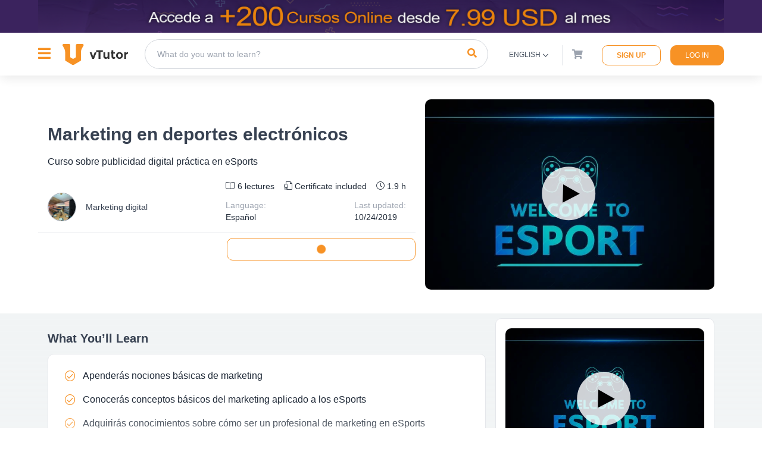

--- FILE ---
content_type: text/html; charset=UTF-8
request_url: https://vtutor.com/course/marketing/marketing-en-deportes-electronicos/
body_size: 25302
content:
<!DOCTYPE html><html lang="en"><head><meta charSet="utf-8"/><meta http-equiv="x-ua-compatible" content="ie=edge"/><meta name="viewport" content="width=device-width, initial-scale=1, shrink-to-fit=no"/><meta name="theme-color" content="#4dc0b5"/><meta data-react-helmet="true" property="og:updated_time" content="1571875200000"/><meta data-react-helmet="true" property="og:url" content="https://vtutor.com/course/marketing/marketing-en-deportes-electronicos/"/><meta data-react-helmet="true" property="product:item_group_id" content="marketing"/><meta data-react-helmet="true" property="product:retailer_item_id" content="29517"/><meta data-react-helmet="true" property="product:price:currency" content="USD"/><meta data-react-helmet="true" property="product:price:amount" content="9.99"/><meta data-react-helmet="true" property="product:condition" content="new"/><meta data-react-helmet="true" property="product:availability" content="in stock"/><meta data-react-helmet="true" property="product:brand" content="vTutor"/><meta data-react-helmet="true" name="twitter:card" content="summary_large_image"/><meta data-react-helmet="true" name="twitter:image" content="https://assets.vtutor.com/storage/2019/10/24121002/141.jpg"/><meta data-react-helmet="true" name="twitter:description" content="Curso sobre publicidad digital práctica en eSports"/><meta data-react-helmet="true" name="twitter:title" content="Marketing en deportes electrónicos"/><meta data-react-helmet="true" name="twitter:creator" content="@vtutor_es"/><meta data-react-helmet="true" name="twitter:card" content="summary"/><meta data-react-helmet="true" property="og:image:height" content="460"/><meta data-react-helmet="true" property="og:image:width" content="570"/><meta data-react-helmet="true" itemProp="image" content="https://assets.vtutor.com/storage/2019/10/24121002/141.jpg"/><meta data-react-helmet="true" property="og:image:secure_url" content="https://assets.vtutor.com/storage/2019/10/24121002/141.jpg"/><meta data-react-helmet="true" property="og:image" content="https://assets.vtutor.com/storage/2019/10/24121002/141.jpg"/><meta data-react-helmet="true" property="og:type" content="website"/><meta data-react-helmet="true" property="og:description" content="Curso sobre publicidad digital práctica en eSports"/><meta data-react-helmet="true" property="og:title" content="Marketing en deportes electrónicos"/><meta data-react-helmet="true" name="description" content="Curso sobre publicidad digital práctica en eSports"/><meta name="generator" content="Gatsby 4.6.0"/><style data-href="/styles.75864a64c30716e51af9.css" data-identity="gatsby-global-css">@font-face{font-display:block;font-family:vtutorIcons;font-style:normal;font-weight:400;src:url(/static/vtutorIcons-551d0be3076090acd787666be3955caf.woff) format("woff")}[class*=" icon-"],[class^=icon-]{speak:never;-webkit-font-smoothing:antialiased;-moz-osx-font-smoothing:grayscale;font-family:vtutorIcons!important;font-style:normal;font-variant:normal;font-weight:400;line-height:1;text-transform:none}.icon-star-half-empty:before{content:"\e92d"}.icon-star-half:before{content:"\e92e"}.icon-feed:before{content:"\e92c"}.icon-facebook-square:before{content:"\e923"}.icon-instagram-square:before{content:"\e924"}.icon-linkedin:before{content:"\e925"}.icon-medium:before{content:"\e926"}.icon-twitter-square:before{content:"\e927"}.icon-youtube-square:before{content:"\e93c"}.icon-angle-down:before{content:"\e900"}.icon-angle-left:before{content:"\e92b"}.icon-angle-right:before{content:"\e904"}.icon-angle-up:before{content:"\e901"}.icon-arrow-right:before{content:"\e921"}.icon-bars:before{content:"\e902"}.icon-bell:before{content:"\e935"}.icon-check1:before{content:"\e92f"}.icon-chevron-right:before{content:"\e920"}.icon-eye-slash:before{content:"\e93b"}.icon-eye:before{content:"\e905"}.icon-globe-americas:before{content:"\e903"}.icon-lock-alt:before{content:"\e930"}.icon-play-circle-s:before{content:"\e91f"}.icon-question-circle:before{content:"\e931"}.icon-search:before{content:"\e906"}.icon-share:before{content:"\e907"}.icon-shopping-cart:before{content:"\e908"}.icon-star:before{content:"\e917"}.icon-th-list:before{content:"\e922"}.icon-angle-double-left:before{content:"\e929"}.icon-angle-double-right:before{content:"\e92a"}.icon-angle-down-l:before{content:"\e918"}.icon-bell1:before{content:"\e936"}.icon-book-open:before{content:"\e909"}.icon-browser:before{content:"\e928"}.icon-check-circle:before{content:"\e919"}.icon-check:before{content:"\e932"}.icon-clock:before{content:"\e90a"}.icon-comment-alt-smile:before{content:"\e90b"}.icon-comment:before{content:"\e90c"}.icon-download:before{content:"\e90d"}.icon-edit:before{content:"\e937"}.icon-external-link:before{content:"\e91e"}.icon-file-certificate:before{content:"\e90e"}.icon-file-invoice-dollar:before{content:"\e938"}.icon-file:before{content:"\e91a"}.icon-infinity:before{content:"\e90f"}.icon-info-circle:before{content:"\e910"}.icon-lock-alt1:before{content:"\e933"}.icon-microphone:before{content:"\e91b"}.icon-phone-laptop:before{content:"\e911"}.icon-photo-video:before{content:"\e91c"}.icon-play-circle:before{content:"\e912"}.icon-plus:before{content:"\e93d"}.icon-question-circle1:before{content:"\e934"}.icon-question-square:before{content:"\e913"}.icon-rocket-launch:before{content:"\e939"}.icon-sign-out:before{content:"\e93a"}.icon-star-l:before{content:"\e91d"}.icon-times:before{content:"\e914"}.icon-user:before{content:"\e915"}.icon-video-plus:before{content:"\e916"}@font-face{font-display:block;font-family:vtutorCategories;font-style:normal;font-weight:400;src:url(/static/vtutorCategories-a7dfb4ce0f96fad11ad42858df43d9ab.woff) format("woff")}[class*=" icon-cat-"],[class^=icon-cat-]{speak:none;-webkit-font-smoothing:antialiased;-moz-osx-font-smoothing:grayscale;font-family:vtutorCategories!important;font-style:normal;font-variant:normal;font-weight:400;line-height:1;text-transform:none}.icon-cat-spirituality:before{content:"\e900"}.icon-cat-all:before{content:"\e901"}.icon-cat-business:before{content:"\e902"}.icon-cat-data-analytics:before{content:"\e903"}.icon-cat-design:before{content:"\e904"}.icon-cat-development:before{content:"\e905"}.icon-cat-entrepreneurship:before{content:"\e906"}.icon-cat-finance:before{content:"\e907"}.icon-cat-graphic-design:before{content:"\e908"}.icon-cat-health-fitness:before{content:"\e909"}.icon-cat-influencer-marketing:before{content:"\e90a"}.icon-cat-it-software:before{content:"\e90b"}.icon-cat-languages:before{content:"\e90c"}.icon-cat-lifestyle:before{content:"\e90d"}.icon-cat-marketing:before{content:"\e90e"}.icon-cat-media:before{content:"\e90f"}.icon-cat-music:before{content:"\e910"}.icon-cat-office-productivity:before{content:"\e911"}.icon-cat-other:before{content:"\e912"}.icon-cat-personal-development:before{content:"\e913"}.icon-cat-photography:before{content:"\e914"}.icon-cat-project-management:before{content:"\e915"}.icon-cat-real-estate:before{content:"\e916"}.checkbox,.radio{display:inline-block}.checkbox:hover,.radio:hover{cursor:pointer}.indent{padding-left:30px}.indent .custom-checkbox,.indent .custom-radio{margin-left:-30px}.checkbox input[type=checkbox],.radio input[type=radio]{display:none}.custom-checkbox,.custom-radio{border:1px solid;bottom:0;display:inline-block;height:20px;margin-right:5px;position:relative;width:20px}.checkbox:hover .custom-checkbox,.custom-checkbox,.custom-radio,.radio:hover .custom-radio{--tw-border-opacity:1;border-color:rgba(247,146,37,var(--tw-border-opacity))}.checkbox input[type=checkbox]:checked+i:after,.radio input[type=radio]:checked+i:after{--tw-bg-opacity:1;background-color:rgba(247,146,37,var(--tw-bg-opacity));content:"";height:8px;left:5px;position:absolute;top:5px;width:8px}.checkbox input[type=checkbox]:disabled+i,.radio input[type=radio]:disabled+i{border-color:#eee}.checkbox input[type=checkbox]:disabled:checked+i:after,.radio input[type=radio]:disabled:checked+i:after{background-color:#999}.radio input[type=radio]+i,.radio input[type=radio]:checked+.custom-radio:after{border-radius:50%}.disabled:hover{cursor:not-allowed}.checkbox-xs .custom-checkbox,.checkbox-xs .custom-radio,.radio-xs .custom-checkbox,.radio-xs .custom-radio{height:14px;width:14px}.checkbox-xs.indent,.radio-xs.indent{padding-left:25px}.checkbox-xs.indent .custom-checkbox,.checkbox-xs.indent .custom-radio,.radio-xs.indent .custom-checkbox,.radio-xs.indent .custom-radio{margin-left:-25px}.checkbox-xs input[type=checkbox]:checked+i:after,.checkbox-xs input[type=radio]:checked+i:after,.radio-xs input[type=checkbox]:checked+i:after,.radio-xs input[type=radio]:checked+i:after{height:6px;left:4px;top:4px;width:6px}.cbp-spmenu{position:fixed;-webkit-transition:all .3s ease;-moz-transition:all .3s ease;transition:all .3s ease}.cbp-spmenu-vertical{height:100%;top:0;width:79vw;z-index:1000}.cbp-spmenu-vertical-full{height:100%;top:0;width:100vw;z-index:1000}.cbp-spmenu-right{right:-79vw}.cbp-spmenu-left{left:-79vw}.cbp-spmenu-left.cbp-spmenu-open{left:0}.cbp-spmenu-right.cbp-spmenu-open{right:0}.overlayMenu{background:#303030;opacity:0;transition:opacity .1s linear}.overlayMenu.show{height:120%;left:0;opacity:.7;position:fixed;top:0;width:100%;z-index:5}.course_categories:not(.shown-full){height:100px;overflow:hidden}#course_category_menu_list>li>h3{margin-bottom:10px;@apply text-gray-800}#course_category_menu_list>li{@apply border-b border-gray-500 mb-1;&:last-child{@apply border-0}}@media (min-width:768px){.cbp-spmenu-vertical{width:40vw}.cbp-spmenu-right{right:-40vw}.cbp-spmenu-left{left:-40vw}}@media (min-width:1280px){.cbp-spmenu-vertical{width:20vw}.cbp-spmenu-right{right:-20vw}.cbp-spmenu-left{left:-20vw}}


/*
! tailwindcss v3.0.18 | MIT License | https://tailwindcss.com
*/*,:after,:before{border:0 solid #e5e7eb;box-sizing:border-box}:after,:before{--tw-content:""}html{-webkit-text-size-adjust:100%;font-family:ui-sans-serif,system-ui,-apple-system,BlinkMacSystemFont,Segoe UI,Roboto,Helvetica Neue,Arial,Noto Sans,sans-serif,Apple Color Emoji,Segoe UI Emoji,Segoe UI Symbol,Noto Color Emoji;line-height:1.5;-o-tab-size:4;tab-size:4}body{line-height:inherit;margin:0}hr{border-top-width:1px;color:inherit;height:0}abbr:where([title]){-webkit-text-decoration:underline dotted;text-decoration:underline dotted}h1,h2,h3,h4,h5,h6{font-size:inherit;font-weight:inherit}a{color:inherit;text-decoration:inherit}b,strong{font-weight:bolder}code,kbd,pre,samp{font-family:ui-monospace,SFMono-Regular,Menlo,Monaco,Consolas,Liberation Mono,Courier New,monospace;font-size:1em}small{font-size:80%}sub,sup{font-size:75%;line-height:0;position:relative;vertical-align:baseline}sub{bottom:-.25em}sup{top:-.5em}table{border-collapse:collapse;border-color:inherit;text-indent:0}button,input,optgroup,select,textarea{color:inherit;font-family:inherit;font-size:100%;line-height:inherit;margin:0;padding:0}button,select{text-transform:none}[type=button],[type=reset],[type=submit],button{-webkit-appearance:button;background-color:transparent;background-image:none}:-moz-focusring{outline:auto}:-moz-ui-invalid{box-shadow:none}progress{vertical-align:baseline}::-webkit-inner-spin-button,::-webkit-outer-spin-button{height:auto}[type=search]{-webkit-appearance:textfield;outline-offset:-2px}::-webkit-search-decoration{-webkit-appearance:none}::-webkit-file-upload-button{-webkit-appearance:button;font:inherit}summary{display:list-item}blockquote,dd,dl,figure,h1,h2,h3,h4,h5,h6,hr,p,pre{margin:0}fieldset{margin:0}fieldset,legend{padding:0}menu,ol,ul{list-style:none;margin:0;padding:0}textarea{resize:vertical}input:-ms-input-placeholder,textarea:-ms-input-placeholder{color:#9ca3af;opacity:1}input::-webkit-input-placeholder,textarea::-webkit-input-placeholder{color:#9ca3af;opacity:1}input::placeholder,textarea::placeholder{color:#9ca3af;opacity:1}[role=button],button{cursor:pointer}:disabled{cursor:default}audio,canvas,embed,iframe,img,object,svg,video{display:block;vertical-align:middle}img,video{height:auto;max-width:100%}[hidden]{display:none}*,:after,:before{--tw-translate-x:0;--tw-translate-y:0;--tw-rotate:0;--tw-skew-x:0;--tw-skew-y:0;--tw-scale-x:1;--tw-scale-y:1;--tw-pan-x: ;--tw-pan-y: ;--tw-pinch-zoom: ;--tw-scroll-snap-strictness:proximity;--tw-ordinal: ;--tw-slashed-zero: ;--tw-numeric-figure: ;--tw-numeric-spacing: ;--tw-numeric-fraction: ;--tw-ring-inset: ;--tw-ring-offset-width:0px;--tw-ring-offset-color:#fff;--tw-ring-color:rgba(59,130,246,.5);--tw-ring-offset-shadow:0 0 #0000;--tw-ring-shadow:0 0 #0000;--tw-shadow:0 0 #0000;--tw-shadow-colored:0 0 #0000;--tw-blur: ;--tw-brightness: ;--tw-contrast: ;--tw-grayscale: ;--tw-hue-rotate: ;--tw-invert: ;--tw-saturate: ;--tw-sepia: ;--tw-drop-shadow: ;--tw-backdrop-blur: ;--tw-backdrop-brightness: ;--tw-backdrop-contrast: ;--tw-backdrop-grayscale: ;--tw-backdrop-hue-rotate: ;--tw-backdrop-invert: ;--tw-backdrop-opacity: ;--tw-backdrop-saturate: ;--tw-backdrop-sepia: }.btn{border-radius:10px;padding:.5rem 1.5rem}.btn-primary{background-color:#f79225;border:1px solid #f79225;color:#fff}.btn-primary:hover{box-shadow:0 0 4px 1px rgba(247,145,35,.9)}.btn-primary:active{background-color:#de7d16}.btn-primary-reverse{background-color:#fff;border:1px solid #f79225;color:#f79225}.btn-primary-reverse:hover{box-shadow:0 0 4px 1px rgba(247,145,35,.9)}.btn-primary-reverse:active{background-color:#f5f5f5}.btn-secondary-2{background-color:#e6e6e6;border:1px solid #d9d9d9;color:#595959;font-weight:400}.btn-secondary-2:hover{background-color:#bfbfbf}body{-webkit-animation:fadeInAnimation 3s ease;animation:fadeInAnimation 3s ease;-webkit-animation-fill-mode:forwards;animation-fill-mode:forwards;-webkit-animation-iteration-count:1;animation-iteration-count:1}@-webkit-keyframes fadeInAnimation{0%{opacity:0}to{opacity:1}}@keyframes fadeInAnimation{0%{opacity:0}to{opacity:1}}.capitalize-letter:first-letter{text-transform:uppercase}body,html{-webkit-font-smoothing:antialiased;-moz-osx-font-smoothing:grayscale;color:rgb(31 41 55/var(--tw-text-opacity));font-family:Arial,sans-serif;font-size:1rem;line-height:1.5rem}body,h1,h2,h3,html{--tw-text-opacity:1}h1,h2,h3{color:rgb(55 65 81/var(--tw-text-opacity));font-weight:700}h1{font-size:2.25rem;line-height:2.5rem}h2{font-size:1.5rem;line-height:2rem}h3{font-size:1.25rem}h3,h4{line-height:1.75rem}h4{font-size:1.125rem}.link:hover,a:hover{box-shadow:"0px 0px 8px 2px rgba(247,145,35,.9)"}a.disabled{box-shadow:none;color:#ccc;pointer-events:none}input:-internal-autofill-selected{color:inherit}input[type=email]:disabled,input[type=password]:disabled,input[type=text]:disabled{color:#bfbfbf!important}a,button,div{-webkit-tap-highlight-color:transparent}:-ms-input-placeholder{opacity:1}::-webkit-input-placeholder{color:#595a5e;opacity:1}::placeholder{color:#595a5e;opacity:1}:-ms-input-placeholder{color:#595a5e}::-ms-input-placeholder{color:#595a5e}:focus{outline:none!important}input:-webkit-autofill,input:-webkit-autofill:focus,input:-webkit-autofill:hover,select:-webkit-autofill,select:-webkit-autofill:focus,select:-webkit-autofill:hover,textarea:-webkit-autofill,textarea:-webkit-autofill:focus,textarea:-webkit-autofill:hover{-webkit-box-shadow:inset 0 0 0 1000px #fff;-webkit-transition:background-color 5000s ease-in-out 0s;transition:background-color 5000s ease-in-out 0s}::selection{background:#f79225;color:#fff}a.focus-visible,button.focus-visible{--tw-ring-offset-shadow:var(--tw-ring-inset) 0 0 0 var(--tw-ring-offset-width) var(--tw-ring-offset-color);--tw-ring-shadow:var(--tw-ring-inset) 0 0 0 calc(2px + var(--tw-ring-offset-width)) var(--tw-ring-color);--tw-ring-color:rgb(247 146 37/var(--tw-ring-opacity));--tw-ring-opacity:0.5;box-shadow:var(--tw-ring-offset-shadow),var(--tw-ring-shadow),var(--tw-shadow,0 0 #0000)}a:focus-visible,button:focus-visible{--tw-ring-offset-shadow:var(--tw-ring-inset) 0 0 0 var(--tw-ring-offset-width) var(--tw-ring-offset-color);--tw-ring-shadow:var(--tw-ring-inset) 0 0 0 calc(2px + var(--tw-ring-offset-width)) var(--tw-ring-color);--tw-ring-color:rgb(247 146 37/var(--tw-ring-opacity));--tw-ring-opacity:0.5;box-shadow:var(--tw-ring-offset-shadow),var(--tw-ring-shadow),var(--tw-shadow,0 0 #0000)}.inputBox:focus-within{--tw-border-opacity:1;border-color:rgb(156 163 175/var(--tw-border-opacity));border-width:1px}.f-light{font-family:SF UI Display Light}.f-medium{font-family:SF UI Display Medium!important}.f-semibold{font-family:SF UI Display Semibold}.f-bold{font-family:SF UI Display Bold}.btn-small{align-items:center;display:flex;font-size:.75rem;justify-content:space-between;line-height:1rem;padding:.25rem}.bg-brand-color-opacity{background:rgba(247,145,35,.7)}.favorite:hover{--tw-text-opacity:1;-webkit-animation-duration:.8s;animation-duration:.8s;-webkit-animation-fill-mode:forwards;animation-fill-mode:forwards;-webkit-animation-iteration-count:1;animation-iteration-count:1;-webkit-animation-name:animate;animation-name:animate;-webkit-animation-timing-function:steps(28);animation-timing-function:steps(28);color:rgb(220 38 38/var(--tw-text-opacity))}@-webkit-keyframes animate{0%{background-position:0}50%{background-position:100%}to{background-position:100%}}@keyframes animate{0%{background-position:0}50%{background-position:100%}to{background-position:100%}}.item-hover{display:block}.item-hover:hover{cursor:pointer}.item-hover:hover .item-actions{opacity:1;transition:all .2s ease-in-out}.item-actions{--tw-bg-opacity:1;background-color:rgb(107 114 128/var(--tw-bg-opacity));bottom:0;height:62px;left:0;opacity:0;position:absolute;width:100%;z-index:50}.document h2{padding:8px;text-align:center}.document p,.document table{margin-bottom:1rem}.document table{display:inline-block}.document td,.document th{padding:5px;text-align:center}.lang-flag{width:24px}.icon-border-white path{stroke:#fff;stroke-width:50}.course-thumbnail-overlay:before{opacity:.75;z-index:1}.course-thumbnail-overlay:before,.course-thumbnail:before{background-color:#000;border-radius:10px;bottom:0;content:"";left:0;position:absolute;right:0;top:0}.course-thumbnail:before{opacity:.25}.course-thumbnail:after{background-image:url(/images/play_video.svg);background-position:50% 0;background-repeat:no-repeat;background-size:95px;color:#fff;content:"";cursor:pointer;display:inline-block;height:95px;left:50%;margin-left:-48px;margin-top:-48px;position:absolute;text-align:center;top:50%;vertical-align:bottom;width:95px}.course_buy_nav{bottom:0;display:none;height:70px;position:fixed;width:100%;z-index:1}.course_description_wrap:not(.shown-full):after{background-image:linear-gradient(180deg,hsla(0,0%,100%,0) 0,#fff);bottom:0;content:"";display:block;height:50%;left:0;position:absolute;width:100%}.course_description_wrap:not(.shown-full){height:200px;overflow:hidden}.divided_list>li{--tw-border-opacity:1;border-bottom-width:1px;border-color:rgb(209 213 219/var(--tw-border-opacity));padding-bottom:.25rem;padding-top:.25rem}.divided_list>li:last-child{border-bottom:none}.overlayStyles{clippath:inset(0);-webkit-filter:blur(1px);filter:blur(1px);position:absolute;top:0;transition:opacity .5s ease-in}.translucent{background-color:#fff;border-radius:.25rem;bottom:0;filter:alpha(opacity=80);left:0;opacity:.8;-moz-opacity:.8;position:absolute;top:0;width:100%}.ais-Pagination-list{align-items:center;display:flex;justify-content:center;margin-bottom:.5rem}.ais-Pagination-link{--tw-text-opacity:1;border-radius:10px;color:rgb(55 65 81/var(--tw-text-opacity));display:block;font-size:1rem;height:1.8rem;line-height:1.5rem;line-height:1.9;margin-left:.25rem;margin-right:.25rem;text-align:center;-webkit-text-decoration-line:none;text-decoration-line:none;vertical-align:middle;width:2rem}.ais-Pagination-link--selected{--tw-bg-opacity:1;--tw-text-opacity:1;background-color:rgb(247 146 37/var(--tw-bg-opacity));color:rgb(255 255 255/var(--tw-text-opacity));cursor:default;font-weight:700}.ais-Pagination-item--firstPage>span,.ais-Pagination-item--nextPage>span,.ais-Pagination-item--previousPage>span{background:none;font-size:1.5rem;line-height:1.1;line-height:2rem;width:.5rem}.ais-Pagination-item--firstPage>a,.ais-Pagination-item--nextPage>a,.ais-Pagination-item--previousPage>a{background:none;font-size:1.5rem;line-height:1.1;line-height:2rem;width:.5rem}.topCategories{-webkit-column-count:4;column-count:4}.bordered>*{border-bottom:1px solid hsla(0,0%,41%,.1);margin-bottom:1rem}.bordered>:last-child{border-bottom:none;margin-bottom:0}.list-bordered li{border-bottom:1px solid hsla(0,0%,41%,.1)}.list-bordered li:last-child{border-bottom:none}#courseDescription p{line-height:1.7;padding-bottom:1rem}#courseDescription ul{list-style-type:square;padding-left:3rem}#courseDescription ul li p{line-height:1}#placeholder_avatar{--tw-border-opacity:1;border-color:rgb(156 163 175/var(--tw-border-opacity));border-radius:9999px;border-width:1px;display:inline-block;height:48px;line-height:1;overflow:hidden;vertical-align:middle;width:48px}.dropdown{--tw-bg-opacity:1;background-color:rgb(255 255 255/var(--tw-bg-opacity));border-color:#d8dde8;border-radius:8px;border-width:1px;display:flex;flex-direction:column;padding:.75rem;position:absolute;width:100%;z-index:1}.lightbox{background-color:#333;content:"";height:100vh;left:0;opacity:.9;position:fixed;top:0;transition:opacity .5s ease-in-out;width:100vw;z-index:9999}.box{background-color:#fff;box-shadow:0 1px 26px -3px #777;margin:10% auto;max-width:680px;min-width:200px;padding:20px;width:-webkit-min-content;width:-moz-min-content;width:min-content;z-index:10000}.promo{margin-left:-44px;position:absolute;top:0;-webkit-transform:scaleX(-1) scale(.8);transform:scaleX(-1) scale(.8)}.promo-container:after{color:#fff;content:"Promo";display:inline-block;font-size:1rem;font-weight:600;margin-left:-3px;margin-top:6px;position:absolute;text-align:center}.own-sticky{position:fixed;top:0;transition:top .2s ease-in-out;width:100%;z-index:3}#filterMenu li button{--tw-border-opacity:1;border-bottom-width:1px;border-color:rgb(229 231 235/var(--tw-border-opacity));padding-bottom:.5rem}#filterMenu li:last-child button{border-width:0}.mock{overflow:hidden;position:relative}.mock:before{-webkit-animation:phAnimation 1s linear infinite;animation:phAnimation 1s linear infinite;background:linear-gradient(90deg,hsla(0,0%,100%,0) 46%,hsla(0,0%,100%,.35) 50%,hsla(0,0%,100%,0) 54%) 50% 50%;bottom:0;content:" ";left:50%;margin-left:-250%;position:absolute;right:0;top:0;width:500%;z-index:1}@-webkit-keyframes phAnimation{0%{-webkit-transform:translate3d(-30%,0,0);transform:translate3d(-30%,0,0)}to{-webkit-transform:translate3d(30%,0,0);transform:translate3d(30%,0,0)}}@keyframes phAnimation{0%{-webkit-transform:translate3d(-30%,0,0);transform:translate3d(-30%,0,0)}to{-webkit-transform:translate3d(30%,0,0);transform:translate3d(30%,0,0)}}.tags{position:relative}.tags:before{border-color:transparent #fc0 transparent transparent;border-style:solid;border-width:12px 12px 12px 0;height:0;left:-12px;top:0;width:0}.tags:after,.tags:before{content:"";float:left;position:absolute}.tags:after{background:#fff;border-radius:2px;box-shadow:-1px -1px 2px #b83434;height:4px;left:0;top:10px;width:4px}.max-h-auto{max-height:none}.rotate-icon{transition:-webkit-transform .3s ease-in-out;transition:transform .3s ease-in-out;transition:transform .3s ease-in-out,-webkit-transform .3s ease-in-out}.rotate-icon.rotate-icon--opened{-webkit-transform:rotate(180deg);transform:rotate(180deg)}.course-description p{margin:0 0 10px}.course-description ul{list-style-type:disc;margin-bottom:10px;margin-top:0;padding-left:1.5rem}.course-description strong{font-weight:500}.course-description a{--tw-text-opacity:1;color:rgb(247 146 37/var(--tw-text-opacity));-webkit-text-decoration-line:underline;text-decoration-line:underline}.pre-loader{display:inline-block;height:20px;width:66px}.pre-loader>div{-webkit-animation:heightChange 1s ease-in-out infinite;animation:heightChange 1s ease-in-out infinite;background-color:hsla(0,0%,100%,.543);display:inline-block;height:100%;margin-right:5px;width:6px}@-webkit-keyframes myMove{0%{top:0}25%{top:200px}50%{top:100px}75%{top:200px}to{top:0}}@keyframes myMove{0%{top:0}25%{top:200px}50%{top:100px}75%{top:200px}to{top:0}}@-webkit-keyframes heightChange{0%,40%,to{-webkit-transform:scaleY(.4)}20%{-webkit-transform:scaleY(1)}}@keyframes heightChange{0%,40%,to{-webkit-transform:scaleY(.4);transform:scaleY(.4)}20%{-webkit-transform:scaleY(1);transform:scaleY(1)}}.pre-loader .box2{-webkit-animation-delay:-.9s;animation-delay:-.9s}.pre-loader .box3{-webkit-animation-delay:-.8s;animation-delay:-.8s}.pre-loader .box4{-webkit-animation-delay:-.7s;animation-delay:-.7s}.pre-loader .box5{-webkit-animation-delay:-.6s;animation-delay:-.6s}.loader{-webkit-animation:load3 .8s linear infinite;animation:load3 .8s linear infinite;background:#fff;background:linear-gradient(90deg,#fff 10%,hsla(0,0%,100%,0) 42%);border-radius:50%;font-size:10px;height:2em;margin:0 auto;position:relative;text-indent:-9999em;-webkit-transform:translateZ(0);transform:translateZ(0);width:2em}.loader:before{background:#fff;border-radius:100% 0 0 0;height:50%;width:50%}.loader:after,.loader:before{content:"";left:0;position:absolute;top:0}.loader:after{bottom:0;height:75%;margin:auto;right:0;width:75%}.loader-reverse,.loader:after{background:#f79225;border-radius:50%}.loader-reverse{-webkit-animation:load3 .8s linear infinite;animation:load3 .8s linear infinite;background:linear-gradient(90deg,#f79225 10%,hsla(0,0%,100%,0) 42%);font-size:10px;height:2em;margin:0 auto;position:relative;text-indent:-9999em;-webkit-transform:translateZ(0);transform:translateZ(0);width:2em}.loader-reverse:before{background:#f79225;border-radius:100% 0 0 0;content:"";height:50%;left:0;position:absolute;top:0;width:50%}.loader-reverse:after{background:#fff;border-radius:50%;bottom:0;content:"";height:75%;left:0;margin:auto;position:absolute;right:0;top:0;width:75%}@-webkit-keyframes load3{0%{-webkit-transform:rotate(0deg);transform:rotate(0deg)}to{-webkit-transform:rotate(1turn);transform:rotate(1turn)}}@keyframes load3{0%{-webkit-transform:rotate(0deg);transform:rotate(0deg)}to{-webkit-transform:rotate(1turn);transform:rotate(1turn)}}.loading-bar{width:100%}.loading-bar:after{-webkit-animation:grow-animate .3s linear infinite alternate;animation:grow-animate .3s linear infinite alternate;background-color:#f79225;content:"";display:block;height:2px;margin-top:.5rem;width:50%}@-webkit-keyframes grow-animate{0%{-webkit-transform:translateX(0);transform:translateX(0)}to{-webkit-transform:translateX(100%);transform:translateX(100%)}}@keyframes grow-animate{0%{-webkit-transform:translateX(0);transform:translateX(0)}to{-webkit-transform:translateX(100%);transform:translateX(100%)}}.cvc_icon{height:23px;width:34px}.cvc_amex{background:url(https://res.cloudinary.com/ie1/image/upload/f_auto,q_auto:best/v1595513082/vtutor/cvc.png) 0 -31px no-repeat}.cvc_amex,.cvc_others{height:23px;width:32px}.cvc_others{background:url(https://res.cloudinary.com/ie1/image/upload/f_auto,q_auto:best/v1595513082/vtutor/cvc.png) 0 0 no-repeat}.cCard{transition:.2s ease}.cCard .card-img-wrapper{border-top-left-radius:10px;border-top-right-radius:10px;height:155px;overflow:hidden;width:255px}.cCard .card-img-wrapper img{max-width:253px;transition:.2s ease;width:253px}.cCard:hover img{-webkit-transform:scale(1.05);transform:scale(1.05)}.path{stroke-dasharray:1000;stroke-dashoffset:0}.path.circle{-webkit-animation:dash .9s ease-in-out;animation:dash .9s ease-in-out}.path.line{stroke-dashoffset:1000;-webkit-animation:dash .9s ease-in-out .35s forwards;animation:dash .9s ease-in-out .35s forwards}.path.check{stroke-dashoffset:-100;-webkit-animation:dash-check .9s ease-in-out .35s forwards;animation:dash-check .9s ease-in-out .35s forwards}@-webkit-keyframes dash{0%{stroke-dashoffset:1000}to{stroke-dashoffset:0}}@keyframes dash{0%{stroke-dashoffset:1000}to{stroke-dashoffset:0}}@-webkit-keyframes dash-check{0%{stroke-dashoffset:-100}to{stroke-dashoffset:900}}@keyframes dash-check{0%{stroke-dashoffset:-100}to{stroke-dashoffset:900}}#homeBanner{background-image:url(https://res.cloudinary.com/ie1/image/upload/f_auto,fl_progressive:steep,q_auto:best/v1638268085/vtutor/PORTADA_WEB2_pol_3_twusmp.webp);background-position:50%;background-repeat:no-repeat;background-size:cover}@media (max-width:320px){.box{width:270px!important}}@media (max-width:640px){#homeBanner{background-image:url(https://res.cloudinary.com/ie1/image/upload/f_auto,fl_progressive:steep,q_auto:best/v1636659120/vtutor/banner-web-movil_t5hajz.png);background-position:50%;background-repeat:no-repeat;background-size:cover}input[type=email],input[type=number],input[type=password],input[type=search],input[type=text],select,textarea{font-size:18px!important}.last-post-card,.review-card{width:270px}.dropdown{max-height:260px}.box{margin-top:30%}}.floating{position:relative;transition:background-color .2s ease}.floating__label{display:block;font-weight:500;max-height:0;pointer-events:none;position:absolute}.floating__label:before{-webkit-backface-visibility:hidden;backface-visibility:hidden;color:#9a9a9a;content:attr(data-content);display:inline-block;-webkit-filter:blur(0);filter:blur(0);position:relative;-webkit-transform-origin:left top;transform-origin:left top;transition:-webkit-transform .2s ease;transition:transform .2s ease;transition:transform .2s ease,-webkit-transform .2s ease}.floating__label.error:after,.floating__label.error:before{--tw-text-opacity:1;color:rgb(185 28 28/var(--tw-text-opacity))}.floating__label:after{bottom:1rem;content:"";height:.1rem;left:0;margin-top:-.1rem;opacity:0;position:absolute;top:100%;-webkit-transform:scaleX(0);transform:scaleX(0);transition:opacity .18s cubic-bezier(.4,0,.2,1),background-color .3s ease,-webkit-transform .18s cubic-bezier(.4,0,.2,1);transition:transform .18s cubic-bezier(.4,0,.2,1),opacity .18s cubic-bezier(.4,0,.2,1),background-color .3s ease;transition:transform .18s cubic-bezier(.4,0,.2,1),opacity .18s cubic-bezier(.4,0,.2,1),background-color .3s ease,-webkit-transform .18s cubic-bezier(.4,0,.2,1);width:100%}.floating__input:-ms-input-placeholder{color:#fff;opacity:0}.floating__input::-webkit-input-placeholder{color:#fff;opacity:0}.floating__input::placeholder{color:#fff;opacity:0}.floating__input::-ms-input-placeholder{color:#fff}.floating__input:focus+.floating__label:after{opacity:1;-webkit-transform:scaleX(1);transform:scaleX(1)}.floating__input:-ms-input-placeholder+.floating__label:before{transform:translate3d(0,-1.7rem,0) scaleX(1)}.floating__input:placeholder-shown+.floating__label:before{-webkit-transform:translate3d(0,-1.7rem,0) scaleX(1);transform:translate3d(0,-1.7rem,0) scaleX(1)}.floating__input:focus+.floating__label:before,.floating__label:before{background-color:#fff;padding-left:2px;padding-right:2px;-webkit-transform:translate3d(0,-3.2rem,0) scale3d(.82,.82,1);transform:translate3d(0,-3.2rem,0) scale3d(.82,.82,1)}.floating__input:focus+.floating__label:before{color:#595a5e}.floating__input:focus+.floating__label.error:before{--tw-text-opacity:1;color:rgb(185 28 28/var(--tw-text-opacity))}.clock{border:2px solid #a7a7a7;border-radius:30px;display:inline-block;height:25px;width:25px}.clock .hours{-webkit-animation:you-spin-me-round-round-baby-right-round 5s linear 0s infinite;animation:you-spin-me-round-round-baby-right-round 5s linear 0s infinite;height:2px;left:1px;position:absolute;top:11px;width:23px}.clock .hours:before{background:#a7a7a7;border-radius:5px;content:"";height:2px;position:absolute;right:5px;width:6px}.clock .minutes{-webkit-animation:you-spin-me-round-round-baby-right-round .8s linear 0s infinite;animation:you-spin-me-round-round-baby-right-round .8s linear 0s infinite;height:2px;left:1px;position:absolute;top:10.5px;width:23px}.clock .minutes:before{background:#a7a7a7;border-radius:5px;content:"";height:2px;position:absolute;right:4px;width:8px}@keyframes you-spin-me-round-round-baby-right-round{0%{-webkit-transform:rotate(0deg);transform:rotate(0deg)}to{-webkit-transform:rotate(1turn);transform:rotate(1turn)}}@-webkit-keyframes you-spin-me-round-round-baby-right-round{0%{-webkit-transform:rotate(0deg)}to{-webkit-transform:rotate(1turn)}}@media (min-width:768px){.review-card{width:355px}.dropdown{max-height:360px}.dropdown:after{background-color:#fff;border-left:1px solid #d8dde8;border-radius:4px 0 0 0;border-top:1px solid #d8dde8;content:"";display:inline-block;height:15px;left:calc(50% - 8px);margin-top:-21px;pointer-events:none;position:absolute;-webkit-transform:rotate(43deg);transform:rotate(43deg);width:15px}}.shadow-brand{box-shadow:0 0 4px 1px rgba(247,145,35,.2)}.visible{visibility:visible}.\!visible{visibility:visible!important}.invisible{visibility:hidden}.static{position:static}.fixed{position:fixed}.absolute{position:absolute}.relative{position:relative}.bottom-0{bottom:0}.right-0{right:0}.left-0{left:0}.top-0{top:0}.z-50{z-index:50}.z-10{z-index:10}.z-0{z-index:0}.z-20{z-index:20}.m-1{margin:.25rem}.m-4{margin:1rem}.m-0{margin:0}.m-auto{margin:auto}.-m-2{margin:-.5rem}.my-2{margin-bottom:.5rem;margin-top:.5rem}.my-4{margin-bottom:1rem;margin-top:1rem}.mx-4{margin-left:1rem;margin-right:1rem}.mx-2{margin-left:.5rem;margin-right:.5rem}.mx-3{margin-left:.75rem;margin-right:.75rem}.my-3{margin-bottom:.75rem;margin-top:.75rem}.my-8{margin-bottom:2rem;margin-top:2rem}.my-6{margin-bottom:1.5rem;margin-top:1.5rem}.mr-2{margin-right:.5rem}.mt-1{margin-top:.25rem}.-ml-12{margin-left:-3rem}.mr-1{margin-right:.25rem}.mt-2{margin-top:.5rem}.ml-5{margin-left:1.25rem}.mr-4{margin-right:1rem}.mb-2{margin-bottom:.5rem}.mt-3{margin-top:.75rem}.mt-4{margin-top:1rem}.ml-1{margin-left:.25rem}.mb-1{margin-bottom:.25rem}.ml-2{margin-left:.5rem}.mb-3{margin-bottom:.75rem}.mr-3{margin-right:.75rem}.mt-6{margin-top:1.5rem}.mb-4{margin-bottom:1rem}.mr-0{margin-right:0}.mt-8{margin-top:2rem}.ml-3{margin-left:.75rem}.ml-4{margin-left:1rem}.mr-5{margin-right:1.25rem}.-mt-24{margin-top:-6rem}.mr-6{margin-right:1.5rem}.mt-10{margin-top:2.5rem}.mt-20{margin-top:5rem}.mb-8{margin-bottom:2rem}.mt-12{margin-top:3rem}.mt-16{margin-top:4rem}.-mt-26{margin-top:-8.8rem}.mb-12{margin-bottom:3rem}.mb-6{margin-bottom:1.5rem}.mb-5{margin-bottom:1.25rem}.ml-8{margin-left:2rem}.mt-52{margin-top:13rem}.mt-auto{margin-top:auto}.-mt-6{margin-top:-1.5rem}.ml-10{margin-left:2.5rem}.ml-auto{margin-left:auto}.mb-10{margin-bottom:2.5rem}.-mr-3{margin-right:-.75rem}.ml-12{margin-left:3rem}.-mt-3{margin-top:-.75rem}.ml-6{margin-left:1.5rem}.block{display:block}.inline-block{display:inline-block}.flex{display:flex}.inline-flex{display:inline-flex}.table{display:table}.grid{display:grid}.hidden{display:none}.h-6{height:1.5rem}.h-full{height:100%}.h-12{height:3rem}.h-5{height:1.25rem}.h-32{height:8rem}.h-8{height:2rem}.h-4{height:1rem}.h-screen{height:100vh}.h-48{height:12rem}.h-mobile{height:calc(100vh - 48px)}.h-10{height:2.5rem}.h-3{height:.75rem}.h-20{height:5rem}.h-38{height:9.9rem}.w-full{width:100%}.w-auto{width:auto}.w-6{width:1.5rem}.w-screen{width:100vw}.w-48{width:12rem}.w-40{width:10rem}.w-10{width:2.5rem}.w-24{width:6rem}.w-32{width:8rem}.w-12{width:3rem}.w-20{width:5rem}.w-1{width:.25rem}.w-8{width:2rem}.w-11\/12{width:91.666667%}.w-26{width:7rem}.w-4{width:1rem}.w-1\/2{width:50%}.w-3{width:.75rem}.w-3\/4{width:75%}.w-2\/4{width:50%}.w-5{width:1.25rem}.min-w-full{min-width:100%}.max-w-1\/2{max-width:50%}.max-w-3\/4{max-width:75%}.max-w-md{max-width:28rem}.flex-1{flex:1 1}.flex-auto{flex:1 1 auto}.flex-grow{flex-grow:1}@-webkit-keyframes bounce{0%,to{-webkit-animation-timing-function:cubic-bezier(.8,0,1,1);animation-timing-function:cubic-bezier(.8,0,1,1);-webkit-transform:translateY(-25%);transform:translateY(-25%)}50%{-webkit-animation-timing-function:cubic-bezier(0,0,.2,1);animation-timing-function:cubic-bezier(0,0,.2,1);-webkit-transform:none;transform:none}}@keyframes bounce{0%,to{-webkit-animation-timing-function:cubic-bezier(.8,0,1,1);animation-timing-function:cubic-bezier(.8,0,1,1);-webkit-transform:translateY(-25%);transform:translateY(-25%)}50%{-webkit-animation-timing-function:cubic-bezier(0,0,.2,1);animation-timing-function:cubic-bezier(0,0,.2,1);-webkit-transform:none;transform:none}}.animate-bounce{-webkit-animation:bounce 1s infinite;animation:bounce 1s infinite}.cursor-pointer{cursor:pointer}.list-disc{list-style-type:disc}.flex-row{flex-direction:row}.flex-row-reverse{flex-direction:row-reverse}.flex-col{flex-direction:column}.flex-wrap{flex-wrap:wrap}.content-center{align-content:center}.items-start{align-items:flex-start}.items-end{align-items:flex-end}.items-center{align-items:center}.items-stretch{align-items:stretch}.justify-start{justify-content:flex-start}.justify-end{justify-content:flex-end}.justify-center{justify-content:center}.justify-between{justify-content:space-between}.gap-1{gap:.25rem}.space-x-2>:not([hidden])~:not([hidden]){--tw-space-x-reverse:0;margin-left:calc(.5rem*(1 - var(--tw-space-x-reverse)));margin-right:calc(.5rem*var(--tw-space-x-reverse))}.space-y-1>:not([hidden])~:not([hidden]){--tw-space-y-reverse:0;margin-bottom:calc(.25rem*var(--tw-space-y-reverse));margin-top:calc(.25rem*(1 - var(--tw-space-y-reverse)))}.space-x-1>:not([hidden])~:not([hidden]){--tw-space-x-reverse:0;margin-left:calc(.25rem*(1 - var(--tw-space-x-reverse)));margin-right:calc(.25rem*var(--tw-space-x-reverse))}.space-x-4>:not([hidden])~:not([hidden]){--tw-space-x-reverse:0;margin-left:calc(1rem*(1 - var(--tw-space-x-reverse)));margin-right:calc(1rem*var(--tw-space-x-reverse))}.space-y-2>:not([hidden])~:not([hidden]){--tw-space-y-reverse:0;margin-bottom:calc(.5rem*var(--tw-space-y-reverse));margin-top:calc(.5rem*(1 - var(--tw-space-y-reverse)))}.space-y-3>:not([hidden])~:not([hidden]){--tw-space-y-reverse:0;margin-bottom:calc(.75rem*var(--tw-space-y-reverse));margin-top:calc(.75rem*(1 - var(--tw-space-y-reverse)))}.space-x-3>:not([hidden])~:not([hidden]){--tw-space-x-reverse:0;margin-left:calc(.75rem*(1 - var(--tw-space-x-reverse)));margin-right:calc(.75rem*var(--tw-space-x-reverse))}.space-y-4>:not([hidden])~:not([hidden]){--tw-space-y-reverse:0;margin-bottom:calc(1rem*var(--tw-space-y-reverse));margin-top:calc(1rem*(1 - var(--tw-space-y-reverse)))}.self-end{align-self:flex-end}.self-stretch{align-self:stretch}.overflow-auto{overflow:auto}.overflow-hidden{overflow:hidden}.overflow-y-auto{overflow-y:auto}.truncate{overflow:hidden;text-overflow:ellipsis;white-space:nowrap}.whitespace-normal{white-space:normal}.whitespace-nowrap{white-space:nowrap}.rounded-full{border-radius:9999px}.rounded-brand{border-radius:10px}.rounded{border-radius:.25rem}.border{border-width:1px}.border-b{border-bottom-width:1px}.border-r{border-right-width:1px}.border-l{border-left-width:1px}.border-t-8{border-top-width:8px}.border-t{border-top-width:1px}.border-b-2{border-bottom-width:2px}.border-none{border-style:none}.border-gray-400{--tw-border-opacity:1;border-color:rgb(156 163 175/var(--tw-border-opacity))}.border-gray-300{--tw-border-opacity:1;border-color:rgb(209 213 219/var(--tw-border-opacity))}.border-green-200{--tw-border-opacity:1;border-color:rgb(187 247 208/var(--tw-border-opacity))}.border-gray-200{--tw-border-opacity:1;border-color:rgb(229 231 235/var(--tw-border-opacity))}.border-gray-800{--tw-border-opacity:1;border-color:rgb(31 41 55/var(--tw-border-opacity))}.border-red-500{--tw-border-opacity:1;border-color:rgb(239 68 68/var(--tw-border-opacity))}.border-gray-900{--tw-border-opacity:1;border-color:rgb(17 24 39/var(--tw-border-opacity))}.border-black{--tw-border-opacity:1;border-color:rgb(0 0 0/var(--tw-border-opacity))}.border-red-200{--tw-border-opacity:1;border-color:rgb(254 202 202/var(--tw-border-opacity))}.border-brand-primary{--tw-border-opacity:1;border-color:rgb(247 146 37/var(--tw-border-opacity))}.border-red-300{--tw-border-opacity:1;border-color:rgb(252 165 165/var(--tw-border-opacity))}.bg-gray-400{--tw-bg-opacity:1;background-color:rgb(156 163 175/var(--tw-bg-opacity))}.bg-gray-300{--tw-bg-opacity:1;background-color:rgb(209 213 219/var(--tw-bg-opacity))}.bg-brand-primary{--tw-bg-opacity:1;background-color:rgb(247 146 37/var(--tw-bg-opacity))}.bg-gray-200{--tw-bg-opacity:1;background-color:rgb(229 231 235/var(--tw-bg-opacity))}.bg-white{--tw-bg-opacity:1;background-color:rgb(255 255 255/var(--tw-bg-opacity))}.bg-green-200{--tw-bg-opacity:1;background-color:rgb(187 247 208/var(--tw-bg-opacity))}.bg-bestseller{--tw-bg-opacity:1;background-color:rgb(255 204 0/var(--tw-bg-opacity))}.bg-transparent{background-color:transparent}.bg-black{--tw-bg-opacity:1;background-color:rgb(0 0 0/var(--tw-bg-opacity))}.bg-current{background-color:currentColor}.bg-red-200{--tw-bg-opacity:1;background-color:rgb(254 202 202/var(--tw-bg-opacity))}.bg-blue-700{--tw-bg-opacity:1;background-color:rgb(29 78 216/var(--tw-bg-opacity))}.bg-blue-600{--tw-bg-opacity:1;background-color:rgb(37 99 235/var(--tw-bg-opacity))}.bg-red-600{--tw-bg-opacity:1;background-color:rgb(220 38 38/var(--tw-bg-opacity))}.bg-green-100{--tw-bg-opacity:1;background-color:rgb(220 252 231/var(--tw-bg-opacity))}.bg-opacity-75{--tw-bg-opacity:0.75}.fill-current{fill:currentColor}.object-cover{-o-object-fit:cover;object-fit:cover}.p-3{padding:.75rem}.p-2{padding:.5rem}.p-1{padding:.25rem}.p-4{padding:1rem}.p-0{padding:0}.p-16{padding:4rem}.p-5{padding:1.25rem}.p-10{padding:2.5rem}.p-8{padding:2rem}.px-3{padding-left:.75rem;padding-right:.75rem}.py-2{padding-bottom:.5rem;padding-top:.5rem}.px-4{padding-left:1rem;padding-right:1rem}.px-0{padding-left:0;padding-right:0}.px-2{padding-left:.5rem;padding-right:.5rem}.px-1{padding-left:.25rem;padding-right:.25rem}.px-6{padding-left:1.5rem;padding-right:1.5rem}.py-12{padding-bottom:3rem;padding-top:3rem}.py-1{padding-bottom:.25rem;padding-top:.25rem}.py-3{padding-bottom:.75rem;padding-top:.75rem}.py-4{padding-bottom:1rem;padding-top:1rem}.py-6{padding-bottom:1.5rem;padding-top:1.5rem}.py-16{padding-bottom:4rem;padding-top:4rem}.px-8{padding-left:2rem;padding-right:2rem}.pb-3{padding-bottom:.75rem}.pl-2{padding-left:.5rem}.pt-1{padding-top:.25rem}.pb-2{padding-bottom:.5rem}.pb-8{padding-bottom:2rem}.pt-2{padding-top:.5rem}.pb-4{padding-bottom:1rem}.pb-12{padding-bottom:3rem}.pt-3{padding-top:.75rem}.pt-4{padding-top:1rem}.pt-8{padding-top:2rem}.pr-3{padding-right:.75rem}.pb-10{padding-bottom:2.5rem}.pl-4{padding-left:1rem}.pr-2{padding-right:.5rem}.pt-16{padding-top:4rem}.pb-1{padding-bottom:.25rem}.pl-1{padding-left:.25rem}.pt-6{padding-top:1.5rem}.text-left{text-align:left}.text-center{text-align:center}.text-right{text-align:right}.text-justify{text-align:justify}.align-middle{vertical-align:middle}.text-sm{font-size:.875rem;line-height:1.25rem}.text-xs{font-size:.75rem;line-height:1rem}.text-2xl{font-size:1.5rem;line-height:2rem}.text-base{font-size:1rem;line-height:1.5rem}.text-xl{font-size:1.25rem;line-height:1.75rem}.text-under-base{font-size:.91rem}.text-lg{font-size:1.125rem;line-height:1.75rem}.text-3xl{font-size:1.875rem;line-height:2.25rem}.text-4xl{font-size:2.25rem;line-height:2.5rem}.text-6xl{font-size:3.75rem;line-height:1}.font-semibold{font-weight:600}.font-medium{font-weight:500}.font-bold{font-weight:700}.font-extrabold{font-weight:800}.font-light{font-weight:300}.font-normal{font-weight:400}.uppercase{text-transform:uppercase}.lowercase{text-transform:lowercase}.capitalize{text-transform:capitalize}.italic{font-style:italic}.leading-snug{line-height:1.375}.leading-tight{line-height:1.25}.leading-none{line-height:1}.leading-loose{line-height:2}.tracking-tighter{letter-spacing:-.05em}.tracking-wide{letter-spacing:.025em}.text-white{--tw-text-opacity:1;color:rgb(255 255 255/var(--tw-text-opacity))}.text-gray-600{--tw-text-opacity:1;color:rgb(75 85 99/var(--tw-text-opacity))}.text-brand-link-gray{--tw-text-opacity:1;color:rgb(89 90 94/var(--tw-text-opacity))}.text-gray-800{--tw-text-opacity:1;color:rgb(31 41 55/var(--tw-text-opacity))}.text-gray-700{--tw-text-opacity:1;color:rgb(55 65 81/var(--tw-text-opacity))}.text-green-700{--tw-text-opacity:1;color:rgb(21 128 61/var(--tw-text-opacity))}.text-gray-400{--tw-text-opacity:1;color:rgb(156 163 175/var(--tw-text-opacity))}.text-red-700{--tw-text-opacity:1;color:rgb(185 28 28/var(--tw-text-opacity))}.text-brand-primary{--tw-text-opacity:1;color:rgb(247 146 37/var(--tw-text-opacity))}.text-black{--tw-text-opacity:1;color:rgb(0 0 0/var(--tw-text-opacity))}.text-gray-900{--tw-text-opacity:1;color:rgb(17 24 39/var(--tw-text-opacity))}.text-red-600{--tw-text-opacity:1;color:rgb(220 38 38/var(--tw-text-opacity))}.text-green-600{--tw-text-opacity:1;color:rgb(22 163 74/var(--tw-text-opacity))}.text-brand-primary-light{--tw-text-opacity:1;color:rgb(249 201 150/var(--tw-text-opacity))}.text-red-400{--tw-text-opacity:1;color:rgb(248 113 113/var(--tw-text-opacity))}.text-gray-500{--tw-text-opacity:1;color:rgb(107 114 128/var(--tw-text-opacity))}.underline{-webkit-text-decoration-line:underline;text-decoration-line:underline}.line-through{-webkit-text-decoration-line:line-through;text-decoration-line:line-through}.no-underline{-webkit-text-decoration-line:none;text-decoration-line:none}.antialiased{-webkit-font-smoothing:antialiased;-moz-osx-font-smoothing:grayscale}.shadow-sm{--tw-shadow:0 1px 2px 0 rgba(0,0,0,.05);--tw-shadow-colored:0 1px 2px 0 var(--tw-shadow-color)}.shadow,.shadow-sm{box-shadow:var(--tw-ring-offset-shadow,0 0 #0000),var(--tw-ring-shadow,0 0 #0000),var(--tw-shadow)}.shadow{--tw-shadow:0 1px 3px 0 rgba(0,0,0,.1),0 1px 2px -1px rgba(0,0,0,.1);--tw-shadow-colored:0 1px 3px 0 var(--tw-shadow-color),0 1px 2px -1px var(--tw-shadow-color)}.filter{-webkit-filter:var(--tw-blur) var(--tw-brightness) var(--tw-contrast) var(--tw-grayscale) var(--tw-hue-rotate) var(--tw-invert) var(--tw-saturate) var(--tw-sepia) var(--tw-drop-shadow);filter:var(--tw-blur) var(--tw-brightness) var(--tw-contrast) var(--tw-grayscale) var(--tw-hue-rotate) var(--tw-invert) var(--tw-saturate) var(--tw-sepia) var(--tw-drop-shadow)}.transition{transition-duration:.15s;transition-property:color,background-color,border-color,fill,stroke,opacity,box-shadow,transform,filter,-webkit-text-decoration-color,-webkit-backdrop-filter;transition-property:color,background-color,border-color,fill,stroke,opacity,box-shadow,-webkit-text-decoration-color,-webkit-transform,-webkit-filter,-webkit-backdrop-filter;transition-property:color,background-color,border-color,text-decoration-color,fill,stroke,opacity,box-shadow,transform,filter,backdrop-filter;transition-property:color,background-color,border-color,text-decoration-color,fill,stroke,opacity,box-shadow,transform,filter,backdrop-filter,-webkit-text-decoration-color,-webkit-transform,-webkit-filter,-webkit-backdrop-filter;transition-property:color,background-color,border-color,text-decoration-color,fill,stroke,opacity,box-shadow,transform,filter,backdrop-filter,-webkit-text-decoration-color,-webkit-backdrop-filter;transition-timing-function:cubic-bezier(.4,0,.2,1)}.duration-100{transition-duration:.1s}.ease-in{transition-timing-function:cubic-bezier(.4,0,1,1)}.ease-in-out{transition-timing-function:cubic-bezier(.4,0,.2,1)}.line-clamp-2{-webkit-box-orient:vertical;-webkit-line-clamp:2;display:-webkit-box;overflow:hidden}.focus-within\:border-gray-500:focus-within{--tw-border-opacity:1;border-color:rgb(107 114 128/var(--tw-border-opacity))}.hover\:bg-brand-gray:hover{--tw-bg-opacity:1;background-color:rgb(230 230 230/var(--tw-bg-opacity))}.hover\:font-semibold:hover{font-weight:600}.hover\:text-gray-900:hover{--tw-text-opacity:1;color:rgb(17 24 39/var(--tw-text-opacity))}.hover\:text-gray-700:hover{--tw-text-opacity:1;color:rgb(55 65 81/var(--tw-text-opacity))}.hover\:text-brand-primary:hover{--tw-text-opacity:1;color:rgb(247 146 37/var(--tw-text-opacity))}.hover\:text-gray-800:hover{--tw-text-opacity:1;color:rgb(31 41 55/var(--tw-text-opacity))}.hover\:text-gray-600:hover{--tw-text-opacity:1;color:rgb(75 85 99/var(--tw-text-opacity))}.hover\:underline:hover{-webkit-text-decoration-line:underline;text-decoration-line:underline}.hover\:shadow-focus:hover{--tw-shadow:0 1px 6px 0 rgba(32,33,36,.28);--tw-shadow-colored:0 1px 6px 0 var(--tw-shadow-color)}.hover\:shadow-focus:hover,.hover\:shadow:hover{box-shadow:var(--tw-ring-offset-shadow,0 0 #0000),var(--tw-ring-shadow,0 0 #0000),var(--tw-shadow)}.hover\:shadow:hover{--tw-shadow:0 1px 3px 0 rgba(0,0,0,.1),0 1px 2px -1px rgba(0,0,0,.1);--tw-shadow-colored:0 1px 3px 0 var(--tw-shadow-color),0 1px 2px -1px var(--tw-shadow-color)}.focus\:ring-2:focus{--tw-ring-offset-shadow:var(--tw-ring-inset) 0 0 0 var(--tw-ring-offset-width) var(--tw-ring-offset-color);--tw-ring-shadow:var(--tw-ring-inset) 0 0 0 calc(2px + var(--tw-ring-offset-width)) var(--tw-ring-color);box-shadow:var(--tw-ring-offset-shadow),var(--tw-ring-shadow),var(--tw-shadow,0 0 #0000)}.focus\:ring-brand-primary:focus{--tw-ring-opacity:1;--tw-ring-color:rgb(247 146 37/var(--tw-ring-opacity))}.focus\:ring-opacity-50:focus{--tw-ring-opacity:0.5}@media (min-width:370px){.sm\:mx-2{margin-left:.5rem;margin-right:.5rem}.sm\:my-1{margin-bottom:.25rem;margin-top:.25rem}.sm\:mr-2{margin-right:.5rem}.sm\:ml-3{margin-left:.75rem}.sm\:mr-4{margin-right:1rem}.sm\:ml-12{margin-left:3rem}.sm\:block{display:block}.sm\:h-58{height:15rem}.sm\:w-22{width:5.5rem}.sm\:w-auto{width:auto}.sm\:flex-row{flex-direction:row}.sm\:space-x-1>:not([hidden])~:not([hidden]){--tw-space-x-reverse:0;margin-left:calc(.25rem*(1 - var(--tw-space-x-reverse)));margin-right:calc(.25rem*var(--tw-space-x-reverse))}.sm\:rounded-brand{border-radius:10px}.sm\:p-4{padding:1rem}.sm\:px-5{padding-left:1.25rem;padding-right:1.25rem}.sm\:px-4{padding-left:1rem;padding-right:1rem}.sm\:pt-8{padding-top:2rem}.sm\:text-sm{font-size:.875rem;line-height:1.25rem}.sm\:text-2xl{font-size:1.5rem;line-height:2rem}.sm\:text-base{font-size:1rem;line-height:1.5rem}}@media (min-width:768px){.md\:absolute{position:absolute}.md\:relative{position:relative}.md\:right-0{right:0}.md\:order-first{order:-9999}.md\:m-0{margin:0}.md\:mx-2{margin-left:.5rem;margin-right:.5rem}.md\:mt-4{margin-top:1rem}.md\:mb-0{margin-bottom:0}.md\:mt-3{margin-top:.75rem}.md\:ml-auto{margin-left:auto}.md\:mr-auto{margin-right:auto}.md\:mt-0{margin-top:0}.md\:ml-4{margin-left:1rem}.md\:-mt-1{margin-top:-.25rem}.md\:mr-4{margin-right:1rem}.md\:mr-2{margin-right:.5rem}.md\:mr-6{margin-right:1.5rem}.md\:-ml-1{margin-left:-.25rem}.md\:-ml-12{margin-left:-3rem}.md\:ml-10{margin-left:2.5rem}.md\:mt-24{margin-top:6rem}.md\:mt-8{margin-top:2rem}.md\:mb-6{margin-bottom:1.5rem}.md\:ml-6{margin-left:1.5rem}.md\:mb-4{margin-bottom:1rem}.md\:mt-6{margin-top:1.5rem}.md\:mt-48{margin-top:12rem}.md\:ml-3{margin-left:.75rem}.md\:ml-12{margin-left:3rem}.md\:mt-64{margin-top:16rem}.md\:mr-0{margin-right:0}.md\:mb-3{margin-bottom:.75rem}.md\:-mt-3{margin-top:-.75rem}.md\:mb-12{margin-bottom:3rem}.md\:mt-12{margin-top:3rem}.md\:mt-16{margin-top:4rem}.md\:mt-5{margin-top:1.25rem}.md\:block{display:block}.md\:inline-block{display:inline-block}.md\:flex{display:flex}.md\:hidden{display:none}.md\:h-18{height:4.5rem}.md\:h-64{height:16rem}.md\:h-desktop{height:calc(100vh - 150px)}.md\:h-32{height:8rem}.md\:w-32{width:8rem}.md\:w-26{width:7rem}.md\:w-full{width:100%}.md\:w-1\/3{width:33.333333%}.md\:w-11\/20{width:55%}.md\:w-40{width:10rem}.md\:w-12{width:3rem}.md\:w-48{width:12rem}.md\:w-auto{width:auto}.md\:w-8\/12{width:66.666667%}.md\:w-3\/4{width:75%}.md\:w-1\/4{width:25%}.md\:w-2\/3{width:66.666667%}.md\:w-64{width:16rem}.md\:min-w-1\/2{min-width:50%}.md\:max-w-3\/4{max-width:75%}.md\:max-w-md{max-width:28rem}.md\:flex-none{flex:none}.md\:flex-1{flex:1 1}.md\:grid-cols-2{grid-template-columns:repeat(2,minmax(0,1fr))}.md\:flex-row{flex-direction:row}.md\:flex-row-reverse{flex-direction:row-reverse}.md\:flex-col{flex-direction:column}.md\:flex-col-reverse{flex-direction:column-reverse}.md\:items-start{align-items:flex-start}.md\:items-end{align-items:flex-end}.md\:items-center{align-items:center}.md\:justify-end{justify-content:flex-end}.md\:justify-between{justify-content:space-between}.md\:space-x-1>:not([hidden])~:not([hidden]){--tw-space-x-reverse:0;margin-left:calc(.25rem*(1 - var(--tw-space-x-reverse)));margin-right:calc(.25rem*var(--tw-space-x-reverse))}.md\:space-x-2>:not([hidden])~:not([hidden]){--tw-space-x-reverse:0;margin-left:calc(.5rem*(1 - var(--tw-space-x-reverse)));margin-right:calc(.5rem*var(--tw-space-x-reverse))}.md\:space-x-12>:not([hidden])~:not([hidden]){--tw-space-x-reverse:0;margin-left:calc(3rem*(1 - var(--tw-space-x-reverse)));margin-right:calc(3rem*var(--tw-space-x-reverse))}.md\:space-x-4>:not([hidden])~:not([hidden]){--tw-space-x-reverse:0;margin-left:calc(1rem*(1 - var(--tw-space-x-reverse)));margin-right:calc(1rem*var(--tw-space-x-reverse))}.md\:space-x-0>:not([hidden])~:not([hidden]){--tw-space-x-reverse:0;margin-left:calc(0px*(1 - var(--tw-space-x-reverse)));margin-right:calc(0px*var(--tw-space-x-reverse))}.md\:space-x-8>:not([hidden])~:not([hidden]){--tw-space-x-reverse:0;margin-left:calc(2rem*(1 - var(--tw-space-x-reverse)));margin-right:calc(2rem*var(--tw-space-x-reverse))}.md\:space-x-6>:not([hidden])~:not([hidden]){--tw-space-x-reverse:0;margin-left:calc(1.5rem*(1 - var(--tw-space-x-reverse)));margin-right:calc(1.5rem*var(--tw-space-x-reverse))}.md\:space-y-0>:not([hidden])~:not([hidden]){--tw-space-y-reverse:0;margin-bottom:calc(0px*var(--tw-space-y-reverse));margin-top:calc(0px*(1 - var(--tw-space-y-reverse)))}.md\:self-start{align-self:flex-start}.md\:object-cover{-o-object-fit:cover;object-fit:cover}.md\:p-3{padding:.75rem}.md\:p-6{padding:1.5rem}.md\:p-4{padding:1rem}.md\:p-8{padding:2rem}.md\:p-0{padding:0}.md\:px-6{padding-left:1.5rem;padding-right:1.5rem}.md\:px-10{padding-left:2.5rem;padding-right:2.5rem}.md\:py-3{padding-bottom:.75rem;padding-top:.75rem}.md\:py-6{padding-bottom:1.5rem;padding-top:1.5rem}.md\:px-8{padding-left:2rem;padding-right:2rem}.md\:px-4{padding-left:1rem;padding-right:1rem}.md\:px-3{padding-left:.75rem;padding-right:.75rem}.md\:pb-8{padding-bottom:2rem}.md\:pt-3{padding-top:.75rem}.md\:pt-0{padding-top:0}.md\:pt-2{padding-top:.5rem}.md\:pb-2{padding-bottom:.5rem}.md\:pb-16{padding-bottom:4rem}.md\:pt-16{padding-top:4rem}.md\:pl-12{padding-left:3rem}.md\:pr-8{padding-right:2rem}.md\:pt-1{padding-top:.25rem}.md\:pl-3{padding-left:.75rem}.md\:pt-8{padding-top:2rem}.md\:text-left{text-align:left}.md\:text-center{text-align:center}.md\:text-right{text-align:right}.md\:text-base{font-size:1rem;line-height:1.5rem}.md\:text-xs{font-size:.75rem;line-height:1rem}.md\:text-2xl{font-size:1.5rem;line-height:2rem}.md\:text-sm{font-size:.875rem;line-height:1.25rem}.md\:text-3xl{font-size:1.875rem;line-height:2.25rem}.md\:text-xl{font-size:1.25rem;line-height:1.75rem}.md\:text-lg{font-size:1.125rem;line-height:1.75rem}.md\:text-xxs{font-size:.65rem}.md\:text-5xl{font-size:3rem;line-height:1}.md\:text-6xl{font-size:3.75rem;line-height:1}.md\:text-4xl{font-size:2.25rem;line-height:2.5rem}.md\:uppercase{text-transform:uppercase}.md\:leading-normal{line-height:1.5}}@media (min-width:1024px){.lg\:mx-12{margin-left:3rem;margin-right:3rem}.lg\:mx-4{margin-left:1rem;margin-right:1rem}.lg\:mx-auto{margin-left:auto;margin-right:auto}.lg\:mt-4{margin-top:1rem}.lg\:-ml-6{margin-left:-1.5rem}.lg\:ml-8{margin-left:2rem}.lg\:mt-32{margin-top:8rem}.lg\:mb-3{margin-bottom:.75rem}.lg\:-mt-1{margin-top:-.25rem}.lg\:mb-2{margin-bottom:.5rem}.lg\:mt-6{margin-top:1.5rem}.lg\:mt-0{margin-top:0}.lg\:mt-auto{margin-top:auto}.lg\:mb-0{margin-bottom:0}.lg\:block{display:block}.lg\:inline-block{display:inline-block}.lg\:flex{display:flex}.lg\:table-cell{display:table-cell}.lg\:hidden{display:none}.lg\:h-86{height:25rem}.lg\:h-72{height:19rem}.lg\:w-20{width:5rem}.lg\:w-32{width:8rem}.lg\:w-full{width:100%}.lg\:w-8\/12{width:66.666667%}.lg\:w-4\/12{width:33.333333%}.lg\:min-w-1\/3{min-width:33%}.lg\:max-w-6xl{max-width:72rem}.lg\:max-w-md{max-width:28rem}.lg\:max-w-lg{max-width:32rem}.lg\:max-w-full{max-width:100%}.lg\:flex-row{flex-direction:row}.lg\:flex-col{flex-direction:column}.lg\:items-center{align-items:center}.lg\:justify-end{justify-content:flex-end}.lg\:justify-between{justify-content:space-between}.lg\:space-x-2>:not([hidden])~:not([hidden]){--tw-space-x-reverse:0;margin-left:calc(.5rem*(1 - var(--tw-space-x-reverse)));margin-right:calc(.5rem*var(--tw-space-x-reverse))}.lg\:p-8{padding:2rem}.lg\:p-4{padding:1rem}.lg\:p-2{padding:.5rem}.lg\:px-8{padding-left:2rem;padding-right:2rem}.lg\:px-6{padding-left:1.5rem;padding-right:1.5rem}.lg\:px-4{padding-left:1rem;padding-right:1rem}.lg\:pb-10{padding-bottom:2.5rem}.lg\:pb-12{padding-bottom:3rem}.lg\:pb-0{padding-bottom:0}.lg\:pt-1{padding-top:.25rem}.lg\:pb-4{padding-bottom:1rem}.lg\:text-left{text-align:left}.lg\:text-lg{font-size:1.125rem;line-height:1.75rem}.lg\:text-2xl{font-size:1.5rem;line-height:2rem}.lg\:text-base{font-size:1rem;line-height:1.5rem}.lg\:text-6\.5xl{font-size:4.5rem}.lg\:text-4xl{font-size:2.25rem;line-height:2.5rem}.lg\:text-6xl{font-size:3.75rem;line-height:1}.lg\:text-5xl{font-size:3rem;line-height:1}.lg\:tracking-wide{letter-spacing:.025em}}@media (min-width:1280px){.xl\:mx-5{margin-left:1.25rem;margin-right:1.25rem}.xl\:ml-6{margin-left:1.5rem}.xl\:ml-12{margin-left:3rem}.xl\:mb-4{margin-bottom:1rem}.xl\:mb-2{margin-bottom:.5rem}.xl\:h-74{height:20rem}.xl\:h-58{height:15rem}.xl\:w-1\/4{width:25%}.xl\:w-8\/12{width:66.666667%}.xl\:w-1\/2{width:50%}.xl\:min-w-1\/4{min-width:25%}.xl\:max-w-6xl{max-width:72rem}.xl\:p-4{padding:1rem}.xl\:px-0{padding-left:0;padding-right:0}.xl\:py-3{padding-bottom:.75rem;padding-top:.75rem}.xl\:px-1{padding-left:.25rem;padding-right:.25rem}.xl\:px-6{padding-left:1.5rem;padding-right:1.5rem}.xl\:pt-4{padding-top:1rem}.xl\:pb-20{padding-bottom:5rem}.xl\:pl-0{padding-left:0}.xl\:text-xl{font-size:1.25rem;line-height:1.75rem}.xl\:text-base{font-size:1rem;line-height:1.5rem}.xl\:text-5xl{font-size:3rem;line-height:1}}@media (min-width:310px){.xs\:mx-2{margin-left:.5rem;margin-right:.5rem}.xs\:block{display:block}.xs\:text-4xl{font-size:2.25rem;line-height:2.5rem}}.embla{position:relative}.embla__viewport{overflow:hidden}.embla__viewport.is-draggable{cursor:move;cursor:-webkit-grab;cursor:grab}.embla__viewport.is-dragging{cursor:-webkit-grabbing;cursor:grabbing}.embla__container{display:flex}.embla__slide{flex:0 0 auto;padding-right:.6rem}.embla__slide,.embla__slide__inner{position:relative}.embla__button{align-items:center;background-color:transparent;border:0;height:30px;justify-content:center;padding:0;position:absolute;top:50%;transform:translateY(-50%);width:35px;z-index:1}.embla__button:not(:disabled){cursor:pointer}.embla__button:disabled{fill:#e9e9e9}.embla__button__svg{height:100%;width:100%}.embla__button--next{right:0}.embla__dots{display:flex;justify-content:center;list-style:none;margin-top:3rem;padding-left:0}.embla__dot{align-items:center;background-color:transparent;border:0;cursor:pointer;display:flex;height:.7rem;margin-left:.75rem;margin-right:.75rem;padding:0;position:relative;width:.7rem}.embla__dot:after{background-color:#b4b5b8;border-radius:100%;content:"";height:.7rem;width:.7rem}.embla__dot.is-selected:after{background-color:#f79123;opacity:1}.flexer,.progress-indicator{display:flex}.no-flexer,.progress-indicator.stacked{display:block}.no-flexer-element{-moz-flex:0;flex:0 1}.flexer-element,.progress-indicator>li{-moz-flex:1;flex:1 1}.progress-indicator{font-size:80%;margin:0 0 1em;padding:0;text-transform:uppercase}.progress-indicator>li{color:#bbb;display:block;list-style:none;margin:0;padding:0;position:relative;text-align:center;text-overflow:ellipsis;width:auto}.progress-indicator>li:hover{color:#6f6f6f}.progress-indicator>li .bubble{background-color:#bbb;border-bottom:1px solid #888;border-radius:1000px;display:block;height:20px;margin:0 auto .5em;width:20px}.progress-indicator>li .bubble:after,.progress-indicator>li .bubble:before{background-color:#bbb;content:"";display:block;height:3px;position:absolute;top:9px;width:100%}.progress-indicator>li .bubble:before{left:0}.progress-indicator>li .bubble:after{right:0}.progress-indicator>li:first-child .bubble:after,.progress-indicator>li:first-child .bubble:before{margin-left:50%;width:50%}.progress-indicator>li:last-child .bubble:after,.progress-indicator>li:last-child .bubble:before{margin-right:50%;width:50%}.progress-indicator>li.completed{color:#65d074}.progress-indicator>li.completed .bubble{color:#65d074}.progress-indicator>li.completed .bubble,.progress-indicator>li.completed .bubble:after,.progress-indicator>li.completed .bubble:before{background-color:#65d074;border-color:#247830}.progress-indicator>li.active{color:#337ab7}.progress-indicator>li.active .bubble{color:#337ab7}.progress-indicator>li.active .bubble,.progress-indicator>li.active .bubble:after,.progress-indicator>li.active .bubble:before{background-color:#337ab7;border-color:#122a3f}.progress-indicator>li a:hover .bubble{color:#5671d0}.progress-indicator>li a:hover .bubble,.progress-indicator>li a:hover .bubble:after,.progress-indicator>li a:hover .bubble:before{background-color:#5671d0;border-color:#1f306e}.progress-indicator>li.danger .bubble{color:#d3140f}.progress-indicator>li.danger .bubble,.progress-indicator>li.danger .bubble:after,.progress-indicator>li.danger .bubble:before{background-color:#d3140f;border-color:#440605}.progress-indicator>li.warning .bubble{color:#edb10a}.progress-indicator>li.warning .bubble,.progress-indicator>li.warning .bubble:after,.progress-indicator>li.warning .bubble:before{background-color:#edb10a;border-color:#5a4304}.progress-indicator>li.info .bubble{color:#5b32d6}.progress-indicator>li.info .bubble,.progress-indicator>li.info .bubble:after,.progress-indicator>li.info .bubble:before{background-color:#5b32d6;border-color:#25135d}.progress-indicator.stacked>li{display:block;text-align:center;text-indent:-10px}.progress-indicator.stacked>li .bubble:after,.progress-indicator.stacked>li .bubble:before{height:100%;left:50%;margin-left:-1.5px;width:3px}.progress-indicator.stacked .stacked-text{display:inline-block;line-height:1.2em;margin-left:60%!important;position:relative;text-align:left;top:0;width:45%!important;z-index:10}.progress-indicator.stacked>li a{border:none}.progress-indicator.stacked.nocenter>li .bubble{margin-left:0;margin-right:0}.progress-indicator.stacked.nocenter>li .bubble:after,.progress-indicator.stacked.nocenter>li .bubble:before{left:10px}.progress-indicator.stacked.nocenter .stacked-text{display:block;margin-left:40px!important;width:auto!important}@media handheld,screen and (max-width:400px){.progress-indicator{font-size:60%}}.paypal{-webkit-animation:spin 1.5s step-start infinite;animation:spin 1.5s step-start infinite;background-image:linear-gradient(-35deg,#edf1f5 50%,#edf1f5 0),linear-gradient(0deg,#edf1f5 50%,#edf1f5 0),linear-gradient(35deg,#edf1f5 50%,#edf1f5 0),linear-gradient(90deg,#dce4ec 50%,#edf1f5 0),linear-gradient(-35deg,#c9d5e2 50%,#b7c6d8 0),linear-gradient(0deg,#a4b8ce 50%,#90a8c4 0),linear-gradient(37deg,#7c99ba 50%,#6588af 0),linear-gradient(90deg,#3f6bab 50%,#1e55a0 0),linear-gradient(-35deg,#edf1f5 50%,#1e55a0 0),linear-gradient(0deg,#edf1f5 50%,#edf1f5 0),linear-gradient(35deg,#edf1f5 50%,#edf1f5 0),linear-gradient(90deg,#edf1f5 50%,#edf1f5 0),linear-gradient(-35deg,#dce4ec 50%,#c9d5e2 0),linear-gradient(0deg,#b7c6d8 50%,#a4b8ce 0),linear-gradient(37deg,#90a8c4 50%,#7c99ba 0),linear-gradient(90deg,#6588af 50%,#3f6bab 0),linear-gradient(-35deg,#1e55a0 50%,#3f6bab 0),linear-gradient(0deg,#edf1f5 50%,#edf1f5 0),linear-gradient(35deg,#edf1f5 50%,#edf1f5 0),linear-gradient(90deg,#edf1f5 50%,#edf1f5 0),linear-gradient(-35deg,#edf1f5 50%,#dce4ec 0),linear-gradient(0deg,#c9d5e2 50%,#b7c6d8 0),linear-gradient(37deg,#a4b8ce 50%,#90a8c4 0),linear-gradient(90deg,#7c99ba 50%,#6588af 0),linear-gradient(-35deg,#3f6bab 50%,#6588af 0),linear-gradient(0deg,#edf1f5 50%,#1e55a0 0),linear-gradient(35deg,#edf1f5 50%,#edf1f5 0),linear-gradient(90deg,#edf1f5 50%,#edf1f5 0),linear-gradient(-35deg,#edf1f5 50%,#edf1f5 0),linear-gradient(0deg,#dce4ec 50%,#c9d5e2 0),linear-gradient(37deg,#b7c6d8 50%,#a4b8ce 0),linear-gradient(90deg,#90a8c4 50%,#7c99ba 0),linear-gradient(-35deg,#6588af 50%,#7c99ba 0),linear-gradient(0deg,#1e55a0 50%,#3f6bab 0),linear-gradient(35deg,#edf1f5 50%,#edf1f5 0),linear-gradient(90deg,#edf1f5 50%,#edf1f5 0),linear-gradient(-35deg,#edf1f5 50%,#edf1f5 0),linear-gradient(0deg,#edf1f5 50%,#dce4ec 0),linear-gradient(37deg,#c9d5e2 50%,#b7c6d8 0),linear-gradient(90deg,#a4b8ce 50%,#90a8c4 0),linear-gradient(-35deg,#7c99ba 50%,#90a8c4 0),linear-gradient(0deg,#3f6bab 50%,#6588af 0),linear-gradient(35deg,#edf1f5 50%,#1e55a0 0),linear-gradient(90deg,#edf1f5 50%,#edf1f5 0),linear-gradient(-35deg,#edf1f5 50%,#edf1f5 0),linear-gradient(0deg,#edf1f5 50%,#edf1f5 0),linear-gradient(37deg,#dce4ec 50%,#c9d5e2 0),linear-gradient(90deg,#b7c6d8 50%,#a4b8ce 0),linear-gradient(-35deg,#90a8c4 50%,#a4b8ce 0),linear-gradient(0deg,#6588af 50%,#7c99ba 0),linear-gradient(35deg,#1e55a0 50%,#3f6bab 0),linear-gradient(90deg,#edf1f5 50%,#edf1f5 0),linear-gradient(-35deg,#edf1f5 50%,#edf1f5 0),linear-gradient(0deg,#edf1f5 50%,#edf1f5 0),linear-gradient(37deg,#edf1f5 50%,#dce4ec 0),linear-gradient(90deg,#c9d5e2 50%,#b7c6d8 0),linear-gradient(-35deg,#a4b8ce 50%,#b7c6d8 0),linear-gradient(0deg,#7c99ba 50%,#90a8c4 0),linear-gradient(35deg,#3f6bab 50%,#6588af 0),linear-gradient(90deg,#edf1f5 50%,#1e55a0 0),linear-gradient(-35deg,#edf1f5 50%,#edf1f5 0),linear-gradient(0deg,#edf1f5 50%,#edf1f5 0),linear-gradient(37deg,#edf1f5 50%,#edf1f5 0),linear-gradient(90deg,#dce4ec 50%,#c9d5e2 0),linear-gradient(-35deg,#b7c6d8 50%,#c9d5e2 0),linear-gradient(0deg,#90a8c4 50%,#a4b8ce 0),linear-gradient(35deg,#6588af 50%,#7c99ba 0),linear-gradient(90deg,#1e55a0 50%,#3f6bab 0),linear-gradient(-35deg,#edf1f5 50%,#edf1f5 0),linear-gradient(0deg,#edf1f5 50%,#edf1f5 0),linear-gradient(37deg,#edf1f5 50%,#edf1f5 0),linear-gradient(90deg,#edf1f5 50%,#dce4ec 0),linear-gradient(-35deg,#c9d5e2 50%,#dce4ec 0),linear-gradient(0deg,#a4b8ce 50%,#b7c6d8 0),linear-gradient(35deg,#7c99ba 50%,#90a8c4 0),linear-gradient(90deg,#3f6bab 50%,#6588af 0),linear-gradient(-35deg,#1e55a0 50%,#edf1f5 0),linear-gradient(0deg,#edf1f5 50%,#edf1f5 0),linear-gradient(37deg,#edf1f5 50%,#edf1f5 0),linear-gradient(90deg,#edf1f5 50%,#edf1f5 0),linear-gradient(-35deg,#dce4ec 50%,#edf1f5 0),linear-gradient(0deg,#b7c6d8 50%,#c9d5e2 0),linear-gradient(35deg,#90a8c4 50%,#a4b8ce 0),linear-gradient(90deg,#6588af 50%,#7c99ba 0),linear-gradient(-35deg,#3f6bab 50%,#1e55a0 0),linear-gradient(0deg,#edf1f5 50%,#edf1f5 0),linear-gradient(37deg,#edf1f5 50%,#edf1f5 0),linear-gradient(90deg,#edf1f5 50%,#edf1f5 0),linear-gradient(-35deg,#edf1f5 50%,#edf1f5 0),linear-gradient(0deg,#c9d5e2 50%,#dce4ec 0),linear-gradient(35deg,#a4b8ce 50%,#b7c6d8 0),linear-gradient(90deg,#7c99ba 50%,#90a8c4 0),linear-gradient(-35deg,#6588af 50%,#3f6bab 0),linear-gradient(0deg,#1e55a0 50%,#edf1f5 0),linear-gradient(37deg,#edf1f5 50%,#edf1f5 0),linear-gradient(90deg,#edf1f5 50%,#edf1f5 0),linear-gradient(-35deg,#edf1f5 50%,#edf1f5 0),linear-gradient(0deg,#dce4ec 50%,#edf1f5 0),linear-gradient(35deg,#b7c6d8 50%,#c9d5e2 0),linear-gradient(90deg,#90a8c4 50%,#a4b8ce 0),linear-gradient(-35deg,#7c99ba 50%,#6588af 0),linear-gradient(0deg,#3f6bab 50%,#1e55a0 0),linear-gradient(37deg,#edf1f5 50%,#edf1f5 0),linear-gradient(90deg,#edf1f5 50%,#edf1f5 0),linear-gradient(-35deg,#edf1f5 50%,#edf1f5 0),linear-gradient(0deg,#edf1f5 50%,#edf1f5 0),linear-gradient(35deg,#c9d5e2 50%,#dce4ec 0),linear-gradient(90deg,#a4b8ce 50%,#b7c6d8 0),linear-gradient(-35deg,#90a8c4 50%,#7c99ba 0),linear-gradient(0deg,#6588af 50%,#3f6bab 0),linear-gradient(37deg,#1e55a0 50%,#edf1f5 0),linear-gradient(90deg,#edf1f5 50%,#edf1f5 0),linear-gradient(-35deg,#edf1f5 50%,#edf1f5 0),linear-gradient(0deg,#edf1f5 50%,#edf1f5 0),linear-gradient(35deg,#dce4ec 50%,#edf1f5 0),linear-gradient(90deg,#b7c6d8 50%,#c9d5e2 0),linear-gradient(-35deg,#a4b8ce 50%,#90a8c4 0),linear-gradient(0deg,#7c99ba 50%,#6588af 0),linear-gradient(37deg,#3f6bab 50%,#1e55a0 0),linear-gradient(90deg,#edf1f5 50%,#edf1f5 0),linear-gradient(-35deg,#edf1f5 50%,#edf1f5 0),linear-gradient(0deg,#edf1f5 50%,#edf1f5 0),linear-gradient(35deg,#edf1f5 50%,#edf1f5 0),linear-gradient(90deg,#c9d5e2 50%,#dce4ec 0),linear-gradient(-35deg,#b7c6d8 50%,#a4b8ce 0),linear-gradient(0deg,#90a8c4 50%,#7c99ba 0),linear-gradient(37deg,#6588af 50%,#3f6bab 0),linear-gradient(90deg,#1e55a0 50%,#edf1f5 0);background-position:23.9px 0,23.9px 8px,23.9px 16px,10.9px 16px,0 16px,0 8px,0 0,10.9px 0,-99px 0,-99px 0,-99px 0,-99px 0,-99px 0,-99px 0,-99px 0,-99px 0,-99px 0,-99px 0,-99px 0,-99px 0,-99px 0,-99px 0,-99px 0,-99px 0,-99px 0,-99px 0,-99px 0,-99px 0,-99px 0,-99px 0,-99px 0,-99px 0,-99px 0,-99px 0,-99px 0,-99px 0,-99px 0,-99px 0,-99px 0,-99px 0,-99px 0,-99px 0,-99px 0,-99px 0,-99px 0,-99px 0,-99px 0,-99px 0,-99px 0,-99px 0,-99px 0,-99px 0,-99px 0,-99px 0,-99px 0,-99px 0,-99px 0,-99px 0,-99px 0,-99px 0,-99px 0,-99px 0,-99px 0,-99px 0,-99px 0,-99px 0,-99px 0,-99px 0,-99px 0,-99px 0,-99px 0,-99px 0,-99px 0,-99px 0,-99px 0,-99px 0,-99px 0,-99px 0,-99px 0,-99px 0,-99px 0,-99px 0,-99px 0,-99px 0,-99px 0,-99px 0,-99px 0,-99px 0,-99px 0,-99px 0,-99px 0,-99px 0,-99px 0,-99px 0,-99px 0,-99px 0,-99px 0,-99px 0,-99px 0,-99px 0,-99px 0,-99px 0,-99px 0,-99px 0,-99px 0,-99px 0,-99px 0,-99px 0,-99px 0,-99px 0,-99px 0,-99px 0,-99px 0,-99px 0,-99px 0,-99px 0,-99px 0,-99px 0,-99px 0,-99px 0,-99px 0,-99px 0,-99px 0,-99px 0,-99px 0,-99px 0,-99px 0,-99px 0;background-repeat:no-repeat;background-size:11px 8px,11px 8px,11px 8px,14px 8px,11px 8px,11px 8px,11px 8px,14px 8px,11px 8px,11px 8px,11px 8px,14px 8px,11px 8px,11px 8px,11px 8px,14px 8px,11px 8px,11px 8px,11px 8px,14px 8px,11px 8px,11px 8px,11px 8px,14px 8px,11px 8px,11px 8px,11px 8px,14px 8px,11px 8px,11px 8px,11px 8px,14px 8px,11px 8px,11px 8px,11px 8px,14px 8px,11px 8px,11px 8px,11px 8px,14px 8px,11px 8px,11px 8px,11px 8px,14px 8px,11px 8px,11px 8px,11px 8px,14px 8px,11px 8px,11px 8px,11px 8px,14px 8px,11px 8px,11px 8px,11px 8px,14px 8px,11px 8px,11px 8px,11px 8px,14px 8px,11px 8px,11px 8px,11px 8px,14px 8px,11px 8px,11px 8px,11px 8px,14px 8px,11px 8px,11px 8px,11px 8px,14px 8px,11px 8px,11px 8px,11px 8px,14px 8px,11px 8px,11px 8px,11px 8px,14px 8px,11px 8px,11px 8px,11px 8px,14px 8px,11px 8px,11px 8px,11px 8px,14px 8px,11px 8px,11px 8px,11px 8px,14px 8px,11px 8px,11px 8px,11px 8px,14px 8px,11px 8px,11px 8px,11px 8px,14px 8px,11px 8px,11px 8px,11px 8px,14px 8px,11px 8px,11px 8px,11px 8px,14px 8px,11px 8px,11px 8px,11px 8px,14px 8px,11px 8px,11px 8px,11px 8px,14px 8px,11px 8px,11px 8px,11px 8px,14px 8px,11px 8px,11px 8px,11px 8px,14px 8px,11px 8px,11px 8px,11px 8px,14px 8px;border-radius:2px;display:block;height:24px;margin:20px auto;position:relative;transform:skew(-20deg);width:34px}.paypal:after,.paypal:before{content:"";position:absolute;transform:skew(20deg)}.paypal:before{border:2px solid #1a4575;border-radius:100% 100% 0 0;bottom:1.4px;box-shadow:0 0 0 1px #fff,inset 0 0 0 1px #fff;height:6px;right:3px;width:3px}.paypal:after{background:#1a4575;bottom:-1px;box-shadow:0 1px 0 1px #fff;height:7px;right:1.5px;width:8px}@-webkit-keyframes spin{6.25%{background-position:23.9px 0,23.9px 8px,23.9px 16px,10.9px 16px,0 16px,0 8px,0 0,10.9px 0,-99px 0,-99px 0,-99px 0,-99px 0,-99px 0,-99px 0,-99px 0,-99px 0,-99px 0,-99px 0,-99px 0,-99px 0,-99px 0,-99px 0,-99px 0,-99px 0,-99px 0,-99px 0,-99px 0,-99px 0,-99px 0,-99px 0,-99px 0,-99px 0,-99px 0,-99px 0,-99px 0,-99px 0,-99px 0,-99px 0,-99px 0,-99px 0,-99px 0,-99px 0,-99px 0,-99px 0,-99px 0,-99px 0,-99px 0,-99px 0,-99px 0,-99px 0,-99px 0,-99px 0,-99px 0,-99px 0,-99px 0,-99px 0,-99px 0,-99px 0,-99px 0,-99px 0,-99px 0,-99px 0,-99px 0,-99px 0,-99px 0,-99px 0,-99px 0,-99px 0,-99px 0,-99px 0,-99px 0,-99px 0,-99px 0,-99px 0,-99px 0,-99px 0,-99px 0,-99px 0,-99px 0,-99px 0,-99px 0,-99px 0,-99px 0,-99px 0,-99px 0,-99px 0,-99px 0,-99px 0,-99px 0,-99px 0,-99px 0,-99px 0,-99px 0,-99px 0,-99px 0,-99px 0,-99px 0,-99px 0,-99px 0,-99px 0,-99px 0,-99px 0,-99px 0,-99px 0,-99px 0,-99px 0,-99px 0,-99px 0,-99px 0,-99px 0,-99px 0,-99px 0,-99px 0,-99px 0,-99px 0,-99px 0,-99px 0,-99px 0,-99px 0,-99px 0,-99px 0,-99px 0,-99px 0,-99px 0,-99px 0,-99px 0,-99px 0,-99px 0}12.5%{background-position:-99px 0,-99px 0,-99px 0,-99px 0,-99px 0,-99px 0,-99px 0,-99px 0,23.9px 0,23.9px 8px,23.9px 16px,10.9px 16px,0 16px,0 8px,0 0,10.9px 0,-99px 0,-99px 0,-99px 0,-99px 0,-99px 0,-99px 0,-99px 0,-99px 0,-99px 0,-99px 0,-99px 0,-99px 0,-99px 0,-99px 0,-99px 0,-99px 0,-99px 0,-99px 0,-99px 0,-99px 0,-99px 0,-99px 0,-99px 0,-99px 0,-99px 0,-99px 0,-99px 0,-99px 0,-99px 0,-99px 0,-99px 0,-99px 0,-99px 0,-99px 0,-99px 0,-99px 0,-99px 0,-99px 0,-99px 0,-99px 0,-99px 0,-99px 0,-99px 0,-99px 0,-99px 0,-99px 0,-99px 0,-99px 0,-99px 0,-99px 0,-99px 0,-99px 0,-99px 0,-99px 0,-99px 0,-99px 0,-99px 0,-99px 0,-99px 0,-99px 0,-99px 0,-99px 0,-99px 0,-99px 0,-99px 0,-99px 0,-99px 0,-99px 0,-99px 0,-99px 0,-99px 0,-99px 0,-99px 0,-99px 0,-99px 0,-99px 0,-99px 0,-99px 0,-99px 0,-99px 0,-99px 0,-99px 0,-99px 0,-99px 0,-99px 0,-99px 0,-99px 0,-99px 0,-99px 0,-99px 0,-99px 0,-99px 0,-99px 0,-99px 0,-99px 0,-99px 0,-99px 0,-99px 0,-99px 0,-99px 0,-99px 0,-99px 0,-99px 0,-99px 0,-99px 0,-99px 0,-99px 0,-99px 0,-99px 0,-99px 0,-99px 0,-99px 0}18.75%{background-position:-99px 0,-99px 0,-99px 0,-99px 0,-99px 0,-99px 0,-99px 0,-99px 0,-99px 0,-99px 0,-99px 0,-99px 0,-99px 0,-99px 0,-99px 0,-99px 0,23.9px 0,23.9px 8px,23.9px 16px,10.9px 16px,0 16px,0 8px,0 0,10.9px 0,-99px 0,-99px 0,-99px 0,-99px 0,-99px 0,-99px 0,-99px 0,-99px 0,-99px 0,-99px 0,-99px 0,-99px 0,-99px 0,-99px 0,-99px 0,-99px 0,-99px 0,-99px 0,-99px 0,-99px 0,-99px 0,-99px 0,-99px 0,-99px 0,-99px 0,-99px 0,-99px 0,-99px 0,-99px 0,-99px 0,-99px 0,-99px 0,-99px 0,-99px 0,-99px 0,-99px 0,-99px 0,-99px 0,-99px 0,-99px 0,-99px 0,-99px 0,-99px 0,-99px 0,-99px 0,-99px 0,-99px 0,-99px 0,-99px 0,-99px 0,-99px 0,-99px 0,-99px 0,-99px 0,-99px 0,-99px 0,-99px 0,-99px 0,-99px 0,-99px 0,-99px 0,-99px 0,-99px 0,-99px 0,-99px 0,-99px 0,-99px 0,-99px 0,-99px 0,-99px 0,-99px 0,-99px 0,-99px 0,-99px 0,-99px 0,-99px 0,-99px 0,-99px 0,-99px 0,-99px 0,-99px 0,-99px 0,-99px 0,-99px 0,-99px 0,-99px 0,-99px 0,-99px 0,-99px 0,-99px 0,-99px 0,-99px 0,-99px 0,-99px 0,-99px 0,-99px 0,-99px 0,-99px 0,-99px 0,-99px 0,-99px 0,-99px 0,-99px 0,-99px 0}25%{background-position:-99px 0,-99px 0,-99px 0,-99px 0,-99px 0,-99px 0,-99px 0,-99px 0,-99px 0,-99px 0,-99px 0,-99px 0,-99px 0,-99px 0,-99px 0,-99px 0,-99px 0,-99px 0,-99px 0,-99px 0,-99px 0,-99px 0,-99px 0,-99px 0,23.9px 0,23.9px 8px,23.9px 16px,10.9px 16px,0 16px,0 8px,0 0,10.9px 0,-99px 0,-99px 0,-99px 0,-99px 0,-99px 0,-99px 0,-99px 0,-99px 0,-99px 0,-99px 0,-99px 0,-99px 0,-99px 0,-99px 0,-99px 0,-99px 0,-99px 0,-99px 0,-99px 0,-99px 0,-99px 0,-99px 0,-99px 0,-99px 0,-99px 0,-99px 0,-99px 0,-99px 0,-99px 0,-99px 0,-99px 0,-99px 0,-99px 0,-99px 0,-99px 0,-99px 0,-99px 0,-99px 0,-99px 0,-99px 0,-99px 0,-99px 0,-99px 0,-99px 0,-99px 0,-99px 0,-99px 0,-99px 0,-99px 0,-99px 0,-99px 0,-99px 0,-99px 0,-99px 0,-99px 0,-99px 0,-99px 0,-99px 0,-99px 0,-99px 0,-99px 0,-99px 0,-99px 0,-99px 0,-99px 0,-99px 0,-99px 0,-99px 0,-99px 0,-99px 0,-99px 0,-99px 0,-99px 0,-99px 0,-99px 0,-99px 0,-99px 0,-99px 0,-99px 0,-99px 0,-99px 0,-99px 0,-99px 0,-99px 0,-99px 0,-99px 0,-99px 0,-99px 0,-99px 0,-99px 0,-99px 0,-99px 0,-99px 0,-99px 0,-99px 0,-99px 0}31.25%{background-position:-99px 0,-99px 0,-99px 0,-99px 0,-99px 0,-99px 0,-99px 0,-99px 0,-99px 0,-99px 0,-99px 0,-99px 0,-99px 0,-99px 0,-99px 0,-99px 0,-99px 0,-99px 0,-99px 0,-99px 0,-99px 0,-99px 0,-99px 0,-99px 0,-99px 0,-99px 0,-99px 0,-99px 0,-99px 0,-99px 0,-99px 0,-99px 0,23.9px 0,23.9px 8px,23.9px 16px,10.9px 16px,0 16px,0 8px,0 0,10.9px 0,-99px 0,-99px 0,-99px 0,-99px 0,-99px 0,-99px 0,-99px 0,-99px 0,-99px 0,-99px 0,-99px 0,-99px 0,-99px 0,-99px 0,-99px 0,-99px 0,-99px 0,-99px 0,-99px 0,-99px 0,-99px 0,-99px 0,-99px 0,-99px 0,-99px 0,-99px 0,-99px 0,-99px 0,-99px 0,-99px 0,-99px 0,-99px 0,-99px 0,-99px 0,-99px 0,-99px 0,-99px 0,-99px 0,-99px 0,-99px 0,-99px 0,-99px 0,-99px 0,-99px 0,-99px 0,-99px 0,-99px 0,-99px 0,-99px 0,-99px 0,-99px 0,-99px 0,-99px 0,-99px 0,-99px 0,-99px 0,-99px 0,-99px 0,-99px 0,-99px 0,-99px 0,-99px 0,-99px 0,-99px 0,-99px 0,-99px 0,-99px 0,-99px 0,-99px 0,-99px 0,-99px 0,-99px 0,-99px 0,-99px 0,-99px 0,-99px 0,-99px 0,-99px 0,-99px 0,-99px 0,-99px 0,-99px 0,-99px 0,-99px 0,-99px 0,-99px 0,-99px 0,-99px 0}37.5%{background-position:-99px 0,-99px 0,-99px 0,-99px 0,-99px 0,-99px 0,-99px 0,-99px 0,-99px 0,-99px 0,-99px 0,-99px 0,-99px 0,-99px 0,-99px 0,-99px 0,-99px 0,-99px 0,-99px 0,-99px 0,-99px 0,-99px 0,-99px 0,-99px 0,-99px 0,-99px 0,-99px 0,-99px 0,-99px 0,-99px 0,-99px 0,-99px 0,-99px 0,-99px 0,-99px 0,-99px 0,-99px 0,-99px 0,-99px 0,-99px 0,23.9px 0,23.9px 8px,23.9px 16px,10.9px 16px,0 16px,0 8px,0 0,10.9px 0,-99px 0,-99px 0,-99px 0,-99px 0,-99px 0,-99px 0,-99px 0,-99px 0,-99px 0,-99px 0,-99px 0,-99px 0,-99px 0,-99px 0,-99px 0,-99px 0,-99px 0,-99px 0,-99px 0,-99px 0,-99px 0,-99px 0,-99px 0,-99px 0,-99px 0,-99px 0,-99px 0,-99px 0,-99px 0,-99px 0,-99px 0,-99px 0,-99px 0,-99px 0,-99px 0,-99px 0,-99px 0,-99px 0,-99px 0,-99px 0,-99px 0,-99px 0,-99px 0,-99px 0,-99px 0,-99px 0,-99px 0,-99px 0,-99px 0,-99px 0,-99px 0,-99px 0,-99px 0,-99px 0,-99px 0,-99px 0,-99px 0,-99px 0,-99px 0,-99px 0,-99px 0,-99px 0,-99px 0,-99px 0,-99px 0,-99px 0,-99px 0,-99px 0,-99px 0,-99px 0,-99px 0,-99px 0,-99px 0,-99px 0,-99px 0,-99px 0,-99px 0,-99px 0,-99px 0,-99px 0}43.75%{background-position:-99px 0,-99px 0,-99px 0,-99px 0,-99px 0,-99px 0,-99px 0,-99px 0,-99px 0,-99px 0,-99px 0,-99px 0,-99px 0,-99px 0,-99px 0,-99px 0,-99px 0,-99px 0,-99px 0,-99px 0,-99px 0,-99px 0,-99px 0,-99px 0,-99px 0,-99px 0,-99px 0,-99px 0,-99px 0,-99px 0,-99px 0,-99px 0,-99px 0,-99px 0,-99px 0,-99px 0,-99px 0,-99px 0,-99px 0,-99px 0,-99px 0,-99px 0,-99px 0,-99px 0,-99px 0,-99px 0,-99px 0,-99px 0,23.9px 0,23.9px 8px,23.9px 16px,10.9px 16px,0 16px,0 8px,0 0,10.9px 0,-99px 0,-99px 0,-99px 0,-99px 0,-99px 0,-99px 0,-99px 0,-99px 0,-99px 0,-99px 0,-99px 0,-99px 0,-99px 0,-99px 0,-99px 0,-99px 0,-99px 0,-99px 0,-99px 0,-99px 0,-99px 0,-99px 0,-99px 0,-99px 0,-99px 0,-99px 0,-99px 0,-99px 0,-99px 0,-99px 0,-99px 0,-99px 0,-99px 0,-99px 0,-99px 0,-99px 0,-99px 0,-99px 0,-99px 0,-99px 0,-99px 0,-99px 0,-99px 0,-99px 0,-99px 0,-99px 0,-99px 0,-99px 0,-99px 0,-99px 0,-99px 0,-99px 0,-99px 0,-99px 0,-99px 0,-99px 0,-99px 0,-99px 0,-99px 0,-99px 0,-99px 0,-99px 0,-99px 0,-99px 0,-99px 0,-99px 0,-99px 0,-99px 0,-99px 0,-99px 0,-99px 0,-99px 0}50%{background-position:-99px 0,-99px 0,-99px 0,-99px 0,-99px 0,-99px 0,-99px 0,-99px 0,-99px 0,-99px 0,-99px 0,-99px 0,-99px 0,-99px 0,-99px 0,-99px 0,-99px 0,-99px 0,-99px 0,-99px 0,-99px 0,-99px 0,-99px 0,-99px 0,-99px 0,-99px 0,-99px 0,-99px 0,-99px 0,-99px 0,-99px 0,-99px 0,-99px 0,-99px 0,-99px 0,-99px 0,-99px 0,-99px 0,-99px 0,-99px 0,-99px 0,-99px 0,-99px 0,-99px 0,-99px 0,-99px 0,-99px 0,-99px 0,-99px 0,-99px 0,-99px 0,-99px 0,-99px 0,-99px 0,-99px 0,-99px 0,23.9px 0,23.9px 8px,23.9px 16px,10.9px 16px,0 16px,0 8px,0 0,10.9px 0,-99px 0,-99px 0,-99px 0,-99px 0,-99px 0,-99px 0,-99px 0,-99px 0,-99px 0,-99px 0,-99px 0,-99px 0,-99px 0,-99px 0,-99px 0,-99px 0,-99px 0,-99px 0,-99px 0,-99px 0,-99px 0,-99px 0,-99px 0,-99px 0,-99px 0,-99px 0,-99px 0,-99px 0,-99px 0,-99px 0,-99px 0,-99px 0,-99px 0,-99px 0,-99px 0,-99px 0,-99px 0,-99px 0,-99px 0,-99px 0,-99px 0,-99px 0,-99px 0,-99px 0,-99px 0,-99px 0,-99px 0,-99px 0,-99px 0,-99px 0,-99px 0,-99px 0,-99px 0,-99px 0,-99px 0,-99px 0,-99px 0,-99px 0,-99px 0,-99px 0,-99px 0,-99px 0,-99px 0,-99px 0}56.25%{background-position:-99px 0,-99px 0,-99px 0,-99px 0,-99px 0,-99px 0,-99px 0,-99px 0,-99px 0,-99px 0,-99px 0,-99px 0,-99px 0,-99px 0,-99px 0,-99px 0,-99px 0,-99px 0,-99px 0,-99px 0,-99px 0,-99px 0,-99px 0,-99px 0,-99px 0,-99px 0,-99px 0,-99px 0,-99px 0,-99px 0,-99px 0,-99px 0,-99px 0,-99px 0,-99px 0,-99px 0,-99px 0,-99px 0,-99px 0,-99px 0,-99px 0,-99px 0,-99px 0,-99px 0,-99px 0,-99px 0,-99px 0,-99px 0,-99px 0,-99px 0,-99px 0,-99px 0,-99px 0,-99px 0,-99px 0,-99px 0,-99px 0,-99px 0,-99px 0,-99px 0,-99px 0,-99px 0,-99px 0,-99px 0,23.9px 0,23.9px 8px,23.9px 16px,10.9px 16px,0 16px,0 8px,0 0,10.9px 0,-99px 0,-99px 0,-99px 0,-99px 0,-99px 0,-99px 0,-99px 0,-99px 0,-99px 0,-99px 0,-99px 0,-99px 0,-99px 0,-99px 0,-99px 0,-99px 0,-99px 0,-99px 0,-99px 0,-99px 0,-99px 0,-99px 0,-99px 0,-99px 0,-99px 0,-99px 0,-99px 0,-99px 0,-99px 0,-99px 0,-99px 0,-99px 0,-99px 0,-99px 0,-99px 0,-99px 0,-99px 0,-99px 0,-99px 0,-99px 0,-99px 0,-99px 0,-99px 0,-99px 0,-99px 0,-99px 0,-99px 0,-99px 0,-99px 0,-99px 0,-99px 0,-99px 0,-99px 0,-99px 0,-99px 0,-99px 0}62.5%{background-position:-99px 0,-99px 0,-99px 0,-99px 0,-99px 0,-99px 0,-99px 0,-99px 0,-99px 0,-99px 0,-99px 0,-99px 0,-99px 0,-99px 0,-99px 0,-99px 0,-99px 0,-99px 0,-99px 0,-99px 0,-99px 0,-99px 0,-99px 0,-99px 0,-99px 0,-99px 0,-99px 0,-99px 0,-99px 0,-99px 0,-99px 0,-99px 0,-99px 0,-99px 0,-99px 0,-99px 0,-99px 0,-99px 0,-99px 0,-99px 0,-99px 0,-99px 0,-99px 0,-99px 0,-99px 0,-99px 0,-99px 0,-99px 0,-99px 0,-99px 0,-99px 0,-99px 0,-99px 0,-99px 0,-99px 0,-99px 0,-99px 0,-99px 0,-99px 0,-99px 0,-99px 0,-99px 0,-99px 0,-99px 0,-99px 0,-99px 0,-99px 0,-99px 0,-99px 0,-99px 0,-99px 0,-99px 0,23.9px 0,23.9px 8px,23.9px 16px,10.9px 16px,0 16px,0 8px,0 0,10.9px 0,-99px 0,-99px 0,-99px 0,-99px 0,-99px 0,-99px 0,-99px 0,-99px 0,-99px 0,-99px 0,-99px 0,-99px 0,-99px 0,-99px 0,-99px 0,-99px 0,-99px 0,-99px 0,-99px 0,-99px 0,-99px 0,-99px 0,-99px 0,-99px 0,-99px 0,-99px 0,-99px 0,-99px 0,-99px 0,-99px 0,-99px 0,-99px 0,-99px 0,-99px 0,-99px 0,-99px 0,-99px 0,-99px 0,-99px 0,-99px 0,-99px 0,-99px 0,-99px 0,-99px 0,-99px 0,-99px 0,-99px 0,-99px 0}68.75%{background-position:-99px 0,-99px 0,-99px 0,-99px 0,-99px 0,-99px 0,-99px 0,-99px 0,-99px 0,-99px 0,-99px 0,-99px 0,-99px 0,-99px 0,-99px 0,-99px 0,-99px 0,-99px 0,-99px 0,-99px 0,-99px 0,-99px 0,-99px 0,-99px 0,-99px 0,-99px 0,-99px 0,-99px 0,-99px 0,-99px 0,-99px 0,-99px 0,-99px 0,-99px 0,-99px 0,-99px 0,-99px 0,-99px 0,-99px 0,-99px 0,-99px 0,-99px 0,-99px 0,-99px 0,-99px 0,-99px 0,-99px 0,-99px 0,-99px 0,-99px 0,-99px 0,-99px 0,-99px 0,-99px 0,-99px 0,-99px 0,-99px 0,-99px 0,-99px 0,-99px 0,-99px 0,-99px 0,-99px 0,-99px 0,-99px 0,-99px 0,-99px 0,-99px 0,-99px 0,-99px 0,-99px 0,-99px 0,-99px 0,-99px 0,-99px 0,-99px 0,-99px 0,-99px 0,-99px 0,-99px 0,23.9px 0,23.9px 8px,23.9px 16px,10.9px 16px,0 16px,0 8px,0 0,10.9px 0,-99px 0,-99px 0,-99px 0,-99px 0,-99px 0,-99px 0,-99px 0,-99px 0,-99px 0,-99px 0,-99px 0,-99px 0,-99px 0,-99px 0,-99px 0,-99px 0,-99px 0,-99px 0,-99px 0,-99px 0,-99px 0,-99px 0,-99px 0,-99px 0,-99px 0,-99px 0,-99px 0,-99px 0,-99px 0,-99px 0,-99px 0,-99px 0,-99px 0,-99px 0,-99px 0,-99px 0,-99px 0,-99px 0,-99px 0,-99px 0}75%{background-position:-99px 0,-99px 0,-99px 0,-99px 0,-99px 0,-99px 0,-99px 0,-99px 0,-99px 0,-99px 0,-99px 0,-99px 0,-99px 0,-99px 0,-99px 0,-99px 0,-99px 0,-99px 0,-99px 0,-99px 0,-99px 0,-99px 0,-99px 0,-99px 0,-99px 0,-99px 0,-99px 0,-99px 0,-99px 0,-99px 0,-99px 0,-99px 0,-99px 0,-99px 0,-99px 0,-99px 0,-99px 0,-99px 0,-99px 0,-99px 0,-99px 0,-99px 0,-99px 0,-99px 0,-99px 0,-99px 0,-99px 0,-99px 0,-99px 0,-99px 0,-99px 0,-99px 0,-99px 0,-99px 0,-99px 0,-99px 0,-99px 0,-99px 0,-99px 0,-99px 0,-99px 0,-99px 0,-99px 0,-99px 0,-99px 0,-99px 0,-99px 0,-99px 0,-99px 0,-99px 0,-99px 0,-99px 0,-99px 0,-99px 0,-99px 0,-99px 0,-99px 0,-99px 0,-99px 0,-99px 0,-99px 0,-99px 0,-99px 0,-99px 0,-99px 0,-99px 0,-99px 0,-99px 0,23.9px 0,23.9px 8px,23.9px 16px,10.9px 16px,0 16px,0 8px,0 0,10.9px 0,-99px 0,-99px 0,-99px 0,-99px 0,-99px 0,-99px 0,-99px 0,-99px 0,-99px 0,-99px 0,-99px 0,-99px 0,-99px 0,-99px 0,-99px 0,-99px 0,-99px 0,-99px 0,-99px 0,-99px 0,-99px 0,-99px 0,-99px 0,-99px 0,-99px 0,-99px 0,-99px 0,-99px 0,-99px 0,-99px 0,-99px 0,-99px 0}81.25%{background-position:-99px 0,-99px 0,-99px 0,-99px 0,-99px 0,-99px 0,-99px 0,-99px 0,-99px 0,-99px 0,-99px 0,-99px 0,-99px 0,-99px 0,-99px 0,-99px 0,-99px 0,-99px 0,-99px 0,-99px 0,-99px 0,-99px 0,-99px 0,-99px 0,-99px 0,-99px 0,-99px 0,-99px 0,-99px 0,-99px 0,-99px 0,-99px 0,-99px 0,-99px 0,-99px 0,-99px 0,-99px 0,-99px 0,-99px 0,-99px 0,-99px 0,-99px 0,-99px 0,-99px 0,-99px 0,-99px 0,-99px 0,-99px 0,-99px 0,-99px 0,-99px 0,-99px 0,-99px 0,-99px 0,-99px 0,-99px 0,-99px 0,-99px 0,-99px 0,-99px 0,-99px 0,-99px 0,-99px 0,-99px 0,-99px 0,-99px 0,-99px 0,-99px 0,-99px 0,-99px 0,-99px 0,-99px 0,-99px 0,-99px 0,-99px 0,-99px 0,-99px 0,-99px 0,-99px 0,-99px 0,-99px 0,-99px 0,-99px 0,-99px 0,-99px 0,-99px 0,-99px 0,-99px 0,-99px 0,-99px 0,-99px 0,-99px 0,-99px 0,-99px 0,-99px 0,-99px 0,23.9px 0,23.9px 8px,23.9px 16px,10.9px 16px,0 16px,0 8px,0 0,10.9px 0,-99px 0,-99px 0,-99px 0,-99px 0,-99px 0,-99px 0,-99px 0,-99px 0,-99px 0,-99px 0,-99px 0,-99px 0,-99px 0,-99px 0,-99px 0,-99px 0,-99px 0,-99px 0,-99px 0,-99px 0,-99px 0,-99px 0,-99px 0,-99px 0}87.5%{background-position:-99px 0,-99px 0,-99px 0,-99px 0,-99px 0,-99px 0,-99px 0,-99px 0,-99px 0,-99px 0,-99px 0,-99px 0,-99px 0,-99px 0,-99px 0,-99px 0,-99px 0,-99px 0,-99px 0,-99px 0,-99px 0,-99px 0,-99px 0,-99px 0,-99px 0,-99px 0,-99px 0,-99px 0,-99px 0,-99px 0,-99px 0,-99px 0,-99px 0,-99px 0,-99px 0,-99px 0,-99px 0,-99px 0,-99px 0,-99px 0,-99px 0,-99px 0,-99px 0,-99px 0,-99px 0,-99px 0,-99px 0,-99px 0,-99px 0,-99px 0,-99px 0,-99px 0,-99px 0,-99px 0,-99px 0,-99px 0,-99px 0,-99px 0,-99px 0,-99px 0,-99px 0,-99px 0,-99px 0,-99px 0,-99px 0,-99px 0,-99px 0,-99px 0,-99px 0,-99px 0,-99px 0,-99px 0,-99px 0,-99px 0,-99px 0,-99px 0,-99px 0,-99px 0,-99px 0,-99px 0,-99px 0,-99px 0,-99px 0,-99px 0,-99px 0,-99px 0,-99px 0,-99px 0,-99px 0,-99px 0,-99px 0,-99px 0,-99px 0,-99px 0,-99px 0,-99px 0,-99px 0,-99px 0,-99px 0,-99px 0,-99px 0,-99px 0,-99px 0,-99px 0,23.9px 0,23.9px 8px,23.9px 16px,10.9px 16px,0 16px,0 8px,0 0,10.9px 0,-99px 0,-99px 0,-99px 0,-99px 0,-99px 0,-99px 0,-99px 0,-99px 0,-99px 0,-99px 0,-99px 0,-99px 0,-99px 0,-99px 0,-99px 0,-99px 0}93.75%{background-position:-99px 0,-99px 0,-99px 0,-99px 0,-99px 0,-99px 0,-99px 0,-99px 0,-99px 0,-99px 0,-99px 0,-99px 0,-99px 0,-99px 0,-99px 0,-99px 0,-99px 0,-99px 0,-99px 0,-99px 0,-99px 0,-99px 0,-99px 0,-99px 0,-99px 0,-99px 0,-99px 0,-99px 0,-99px 0,-99px 0,-99px 0,-99px 0,-99px 0,-99px 0,-99px 0,-99px 0,-99px 0,-99px 0,-99px 0,-99px 0,-99px 0,-99px 0,-99px 0,-99px 0,-99px 0,-99px 0,-99px 0,-99px 0,-99px 0,-99px 0,-99px 0,-99px 0,-99px 0,-99px 0,-99px 0,-99px 0,-99px 0,-99px 0,-99px 0,-99px 0,-99px 0,-99px 0,-99px 0,-99px 0,-99px 0,-99px 0,-99px 0,-99px 0,-99px 0,-99px 0,-99px 0,-99px 0,-99px 0,-99px 0,-99px 0,-99px 0,-99px 0,-99px 0,-99px 0,-99px 0,-99px 0,-99px 0,-99px 0,-99px 0,-99px 0,-99px 0,-99px 0,-99px 0,-99px 0,-99px 0,-99px 0,-99px 0,-99px 0,-99px 0,-99px 0,-99px 0,-99px 0,-99px 0,-99px 0,-99px 0,-99px 0,-99px 0,-99px 0,-99px 0,-99px 0,-99px 0,-99px 0,-99px 0,-99px 0,-99px 0,-99px 0,-99px 0,23.9px 0,23.9px 8px,23.9px 16px,10.9px 16px,0 16px,0 8px,0 0,10.9px 0,-99px 0,-99px 0,-99px 0,-99px 0,-99px 0,-99px 0,-99px 0,-99px 0}to{background-position:-99px 0,-99px 0,-99px 0,-99px 0,-99px 0,-99px 0,-99px 0,-99px 0,-99px 0,-99px 0,-99px 0,-99px 0,-99px 0,-99px 0,-99px 0,-99px 0,-99px 0,-99px 0,-99px 0,-99px 0,-99px 0,-99px 0,-99px 0,-99px 0,-99px 0,-99px 0,-99px 0,-99px 0,-99px 0,-99px 0,-99px 0,-99px 0,-99px 0,-99px 0,-99px 0,-99px 0,-99px 0,-99px 0,-99px 0,-99px 0,-99px 0,-99px 0,-99px 0,-99px 0,-99px 0,-99px 0,-99px 0,-99px 0,-99px 0,-99px 0,-99px 0,-99px 0,-99px 0,-99px 0,-99px 0,-99px 0,-99px 0,-99px 0,-99px 0,-99px 0,-99px 0,-99px 0,-99px 0,-99px 0,-99px 0,-99px 0,-99px 0,-99px 0,-99px 0,-99px 0,-99px 0,-99px 0,-99px 0,-99px 0,-99px 0,-99px 0,-99px 0,-99px 0,-99px 0,-99px 0,-99px 0,-99px 0,-99px 0,-99px 0,-99px 0,-99px 0,-99px 0,-99px 0,-99px 0,-99px 0,-99px 0,-99px 0,-99px 0,-99px 0,-99px 0,-99px 0,-99px 0,-99px 0,-99px 0,-99px 0,-99px 0,-99px 0,-99px 0,-99px 0,-99px 0,-99px 0,-99px 0,-99px 0,-99px 0,-99px 0,-99px 0,-99px 0,-99px 0,-99px 0,-99px 0,-99px 0,-99px 0,-99px 0,-99px 0,-99px 0,23.9px 0,23.9px 8px,23.9px 16px,10.9px 16px,0 16px,0 8px,0 0,10.9px 0}}@keyframes spin{6.25%{background-position:23.9px 0,23.9px 8px,23.9px 16px,10.9px 16px,0 16px,0 8px,0 0,10.9px 0,-99px 0,-99px 0,-99px 0,-99px 0,-99px 0,-99px 0,-99px 0,-99px 0,-99px 0,-99px 0,-99px 0,-99px 0,-99px 0,-99px 0,-99px 0,-99px 0,-99px 0,-99px 0,-99px 0,-99px 0,-99px 0,-99px 0,-99px 0,-99px 0,-99px 0,-99px 0,-99px 0,-99px 0,-99px 0,-99px 0,-99px 0,-99px 0,-99px 0,-99px 0,-99px 0,-99px 0,-99px 0,-99px 0,-99px 0,-99px 0,-99px 0,-99px 0,-99px 0,-99px 0,-99px 0,-99px 0,-99px 0,-99px 0,-99px 0,-99px 0,-99px 0,-99px 0,-99px 0,-99px 0,-99px 0,-99px 0,-99px 0,-99px 0,-99px 0,-99px 0,-99px 0,-99px 0,-99px 0,-99px 0,-99px 0,-99px 0,-99px 0,-99px 0,-99px 0,-99px 0,-99px 0,-99px 0,-99px 0,-99px 0,-99px 0,-99px 0,-99px 0,-99px 0,-99px 0,-99px 0,-99px 0,-99px 0,-99px 0,-99px 0,-99px 0,-99px 0,-99px 0,-99px 0,-99px 0,-99px 0,-99px 0,-99px 0,-99px 0,-99px 0,-99px 0,-99px 0,-99px 0,-99px 0,-99px 0,-99px 0,-99px 0,-99px 0,-99px 0,-99px 0,-99px 0,-99px 0,-99px 0,-99px 0,-99px 0,-99px 0,-99px 0,-99px 0,-99px 0,-99px 0,-99px 0,-99px 0,-99px 0,-99px 0,-99px 0,-99px 0}12.5%{background-position:-99px 0,-99px 0,-99px 0,-99px 0,-99px 0,-99px 0,-99px 0,-99px 0,23.9px 0,23.9px 8px,23.9px 16px,10.9px 16px,0 16px,0 8px,0 0,10.9px 0,-99px 0,-99px 0,-99px 0,-99px 0,-99px 0,-99px 0,-99px 0,-99px 0,-99px 0,-99px 0,-99px 0,-99px 0,-99px 0,-99px 0,-99px 0,-99px 0,-99px 0,-99px 0,-99px 0,-99px 0,-99px 0,-99px 0,-99px 0,-99px 0,-99px 0,-99px 0,-99px 0,-99px 0,-99px 0,-99px 0,-99px 0,-99px 0,-99px 0,-99px 0,-99px 0,-99px 0,-99px 0,-99px 0,-99px 0,-99px 0,-99px 0,-99px 0,-99px 0,-99px 0,-99px 0,-99px 0,-99px 0,-99px 0,-99px 0,-99px 0,-99px 0,-99px 0,-99px 0,-99px 0,-99px 0,-99px 0,-99px 0,-99px 0,-99px 0,-99px 0,-99px 0,-99px 0,-99px 0,-99px 0,-99px 0,-99px 0,-99px 0,-99px 0,-99px 0,-99px 0,-99px 0,-99px 0,-99px 0,-99px 0,-99px 0,-99px 0,-99px 0,-99px 0,-99px 0,-99px 0,-99px 0,-99px 0,-99px 0,-99px 0,-99px 0,-99px 0,-99px 0,-99px 0,-99px 0,-99px 0,-99px 0,-99px 0,-99px 0,-99px 0,-99px 0,-99px 0,-99px 0,-99px 0,-99px 0,-99px 0,-99px 0,-99px 0,-99px 0,-99px 0,-99px 0,-99px 0,-99px 0,-99px 0,-99px 0,-99px 0,-99px 0,-99px 0}18.75%{background-position:-99px 0,-99px 0,-99px 0,-99px 0,-99px 0,-99px 0,-99px 0,-99px 0,-99px 0,-99px 0,-99px 0,-99px 0,-99px 0,-99px 0,-99px 0,-99px 0,23.9px 0,23.9px 8px,23.9px 16px,10.9px 16px,0 16px,0 8px,0 0,10.9px 0,-99px 0,-99px 0,-99px 0,-99px 0,-99px 0,-99px 0,-99px 0,-99px 0,-99px 0,-99px 0,-99px 0,-99px 0,-99px 0,-99px 0,-99px 0,-99px 0,-99px 0,-99px 0,-99px 0,-99px 0,-99px 0,-99px 0,-99px 0,-99px 0,-99px 0,-99px 0,-99px 0,-99px 0,-99px 0,-99px 0,-99px 0,-99px 0,-99px 0,-99px 0,-99px 0,-99px 0,-99px 0,-99px 0,-99px 0,-99px 0,-99px 0,-99px 0,-99px 0,-99px 0,-99px 0,-99px 0,-99px 0,-99px 0,-99px 0,-99px 0,-99px 0,-99px 0,-99px 0,-99px 0,-99px 0,-99px 0,-99px 0,-99px 0,-99px 0,-99px 0,-99px 0,-99px 0,-99px 0,-99px 0,-99px 0,-99px 0,-99px 0,-99px 0,-99px 0,-99px 0,-99px 0,-99px 0,-99px 0,-99px 0,-99px 0,-99px 0,-99px 0,-99px 0,-99px 0,-99px 0,-99px 0,-99px 0,-99px 0,-99px 0,-99px 0,-99px 0,-99px 0,-99px 0,-99px 0,-99px 0,-99px 0,-99px 0,-99px 0,-99px 0,-99px 0,-99px 0,-99px 0,-99px 0,-99px 0,-99px 0,-99px 0,-99px 0,-99px 0,-99px 0}25%{background-position:-99px 0,-99px 0,-99px 0,-99px 0,-99px 0,-99px 0,-99px 0,-99px 0,-99px 0,-99px 0,-99px 0,-99px 0,-99px 0,-99px 0,-99px 0,-99px 0,-99px 0,-99px 0,-99px 0,-99px 0,-99px 0,-99px 0,-99px 0,-99px 0,23.9px 0,23.9px 8px,23.9px 16px,10.9px 16px,0 16px,0 8px,0 0,10.9px 0,-99px 0,-99px 0,-99px 0,-99px 0,-99px 0,-99px 0,-99px 0,-99px 0,-99px 0,-99px 0,-99px 0,-99px 0,-99px 0,-99px 0,-99px 0,-99px 0,-99px 0,-99px 0,-99px 0,-99px 0,-99px 0,-99px 0,-99px 0,-99px 0,-99px 0,-99px 0,-99px 0,-99px 0,-99px 0,-99px 0,-99px 0,-99px 0,-99px 0,-99px 0,-99px 0,-99px 0,-99px 0,-99px 0,-99px 0,-99px 0,-99px 0,-99px 0,-99px 0,-99px 0,-99px 0,-99px 0,-99px 0,-99px 0,-99px 0,-99px 0,-99px 0,-99px 0,-99px 0,-99px 0,-99px 0,-99px 0,-99px 0,-99px 0,-99px 0,-99px 0,-99px 0,-99px 0,-99px 0,-99px 0,-99px 0,-99px 0,-99px 0,-99px 0,-99px 0,-99px 0,-99px 0,-99px 0,-99px 0,-99px 0,-99px 0,-99px 0,-99px 0,-99px 0,-99px 0,-99px 0,-99px 0,-99px 0,-99px 0,-99px 0,-99px 0,-99px 0,-99px 0,-99px 0,-99px 0,-99px 0,-99px 0,-99px 0,-99px 0,-99px 0,-99px 0,-99px 0}31.25%{background-position:-99px 0,-99px 0,-99px 0,-99px 0,-99px 0,-99px 0,-99px 0,-99px 0,-99px 0,-99px 0,-99px 0,-99px 0,-99px 0,-99px 0,-99px 0,-99px 0,-99px 0,-99px 0,-99px 0,-99px 0,-99px 0,-99px 0,-99px 0,-99px 0,-99px 0,-99px 0,-99px 0,-99px 0,-99px 0,-99px 0,-99px 0,-99px 0,23.9px 0,23.9px 8px,23.9px 16px,10.9px 16px,0 16px,0 8px,0 0,10.9px 0,-99px 0,-99px 0,-99px 0,-99px 0,-99px 0,-99px 0,-99px 0,-99px 0,-99px 0,-99px 0,-99px 0,-99px 0,-99px 0,-99px 0,-99px 0,-99px 0,-99px 0,-99px 0,-99px 0,-99px 0,-99px 0,-99px 0,-99px 0,-99px 0,-99px 0,-99px 0,-99px 0,-99px 0,-99px 0,-99px 0,-99px 0,-99px 0,-99px 0,-99px 0,-99px 0,-99px 0,-99px 0,-99px 0,-99px 0,-99px 0,-99px 0,-99px 0,-99px 0,-99px 0,-99px 0,-99px 0,-99px 0,-99px 0,-99px 0,-99px 0,-99px 0,-99px 0,-99px 0,-99px 0,-99px 0,-99px 0,-99px 0,-99px 0,-99px 0,-99px 0,-99px 0,-99px 0,-99px 0,-99px 0,-99px 0,-99px 0,-99px 0,-99px 0,-99px 0,-99px 0,-99px 0,-99px 0,-99px 0,-99px 0,-99px 0,-99px 0,-99px 0,-99px 0,-99px 0,-99px 0,-99px 0,-99px 0,-99px 0,-99px 0,-99px 0,-99px 0,-99px 0,-99px 0}37.5%{background-position:-99px 0,-99px 0,-99px 0,-99px 0,-99px 0,-99px 0,-99px 0,-99px 0,-99px 0,-99px 0,-99px 0,-99px 0,-99px 0,-99px 0,-99px 0,-99px 0,-99px 0,-99px 0,-99px 0,-99px 0,-99px 0,-99px 0,-99px 0,-99px 0,-99px 0,-99px 0,-99px 0,-99px 0,-99px 0,-99px 0,-99px 0,-99px 0,-99px 0,-99px 0,-99px 0,-99px 0,-99px 0,-99px 0,-99px 0,-99px 0,23.9px 0,23.9px 8px,23.9px 16px,10.9px 16px,0 16px,0 8px,0 0,10.9px 0,-99px 0,-99px 0,-99px 0,-99px 0,-99px 0,-99px 0,-99px 0,-99px 0,-99px 0,-99px 0,-99px 0,-99px 0,-99px 0,-99px 0,-99px 0,-99px 0,-99px 0,-99px 0,-99px 0,-99px 0,-99px 0,-99px 0,-99px 0,-99px 0,-99px 0,-99px 0,-99px 0,-99px 0,-99px 0,-99px 0,-99px 0,-99px 0,-99px 0,-99px 0,-99px 0,-99px 0,-99px 0,-99px 0,-99px 0,-99px 0,-99px 0,-99px 0,-99px 0,-99px 0,-99px 0,-99px 0,-99px 0,-99px 0,-99px 0,-99px 0,-99px 0,-99px 0,-99px 0,-99px 0,-99px 0,-99px 0,-99px 0,-99px 0,-99px 0,-99px 0,-99px 0,-99px 0,-99px 0,-99px 0,-99px 0,-99px 0,-99px 0,-99px 0,-99px 0,-99px 0,-99px 0,-99px 0,-99px 0,-99px 0,-99px 0,-99px 0,-99px 0,-99px 0,-99px 0,-99px 0}43.75%{background-position:-99px 0,-99px 0,-99px 0,-99px 0,-99px 0,-99px 0,-99px 0,-99px 0,-99px 0,-99px 0,-99px 0,-99px 0,-99px 0,-99px 0,-99px 0,-99px 0,-99px 0,-99px 0,-99px 0,-99px 0,-99px 0,-99px 0,-99px 0,-99px 0,-99px 0,-99px 0,-99px 0,-99px 0,-99px 0,-99px 0,-99px 0,-99px 0,-99px 0,-99px 0,-99px 0,-99px 0,-99px 0,-99px 0,-99px 0,-99px 0,-99px 0,-99px 0,-99px 0,-99px 0,-99px 0,-99px 0,-99px 0,-99px 0,23.9px 0,23.9px 8px,23.9px 16px,10.9px 16px,0 16px,0 8px,0 0,10.9px 0,-99px 0,-99px 0,-99px 0,-99px 0,-99px 0,-99px 0,-99px 0,-99px 0,-99px 0,-99px 0,-99px 0,-99px 0,-99px 0,-99px 0,-99px 0,-99px 0,-99px 0,-99px 0,-99px 0,-99px 0,-99px 0,-99px 0,-99px 0,-99px 0,-99px 0,-99px 0,-99px 0,-99px 0,-99px 0,-99px 0,-99px 0,-99px 0,-99px 0,-99px 0,-99px 0,-99px 0,-99px 0,-99px 0,-99px 0,-99px 0,-99px 0,-99px 0,-99px 0,-99px 0,-99px 0,-99px 0,-99px 0,-99px 0,-99px 0,-99px 0,-99px 0,-99px 0,-99px 0,-99px 0,-99px 0,-99px 0,-99px 0,-99px 0,-99px 0,-99px 0,-99px 0,-99px 0,-99px 0,-99px 0,-99px 0,-99px 0,-99px 0,-99px 0,-99px 0,-99px 0,-99px 0,-99px 0}50%{background-position:-99px 0,-99px 0,-99px 0,-99px 0,-99px 0,-99px 0,-99px 0,-99px 0,-99px 0,-99px 0,-99px 0,-99px 0,-99px 0,-99px 0,-99px 0,-99px 0,-99px 0,-99px 0,-99px 0,-99px 0,-99px 0,-99px 0,-99px 0,-99px 0,-99px 0,-99px 0,-99px 0,-99px 0,-99px 0,-99px 0,-99px 0,-99px 0,-99px 0,-99px 0,-99px 0,-99px 0,-99px 0,-99px 0,-99px 0,-99px 0,-99px 0,-99px 0,-99px 0,-99px 0,-99px 0,-99px 0,-99px 0,-99px 0,-99px 0,-99px 0,-99px 0,-99px 0,-99px 0,-99px 0,-99px 0,-99px 0,23.9px 0,23.9px 8px,23.9px 16px,10.9px 16px,0 16px,0 8px,0 0,10.9px 0,-99px 0,-99px 0,-99px 0,-99px 0,-99px 0,-99px 0,-99px 0,-99px 0,-99px 0,-99px 0,-99px 0,-99px 0,-99px 0,-99px 0,-99px 0,-99px 0,-99px 0,-99px 0,-99px 0,-99px 0,-99px 0,-99px 0,-99px 0,-99px 0,-99px 0,-99px 0,-99px 0,-99px 0,-99px 0,-99px 0,-99px 0,-99px 0,-99px 0,-99px 0,-99px 0,-99px 0,-99px 0,-99px 0,-99px 0,-99px 0,-99px 0,-99px 0,-99px 0,-99px 0,-99px 0,-99px 0,-99px 0,-99px 0,-99px 0,-99px 0,-99px 0,-99px 0,-99px 0,-99px 0,-99px 0,-99px 0,-99px 0,-99px 0,-99px 0,-99px 0,-99px 0,-99px 0,-99px 0,-99px 0}56.25%{background-position:-99px 0,-99px 0,-99px 0,-99px 0,-99px 0,-99px 0,-99px 0,-99px 0,-99px 0,-99px 0,-99px 0,-99px 0,-99px 0,-99px 0,-99px 0,-99px 0,-99px 0,-99px 0,-99px 0,-99px 0,-99px 0,-99px 0,-99px 0,-99px 0,-99px 0,-99px 0,-99px 0,-99px 0,-99px 0,-99px 0,-99px 0,-99px 0,-99px 0,-99px 0,-99px 0,-99px 0,-99px 0,-99px 0,-99px 0,-99px 0,-99px 0,-99px 0,-99px 0,-99px 0,-99px 0,-99px 0,-99px 0,-99px 0,-99px 0,-99px 0,-99px 0,-99px 0,-99px 0,-99px 0,-99px 0,-99px 0,-99px 0,-99px 0,-99px 0,-99px 0,-99px 0,-99px 0,-99px 0,-99px 0,23.9px 0,23.9px 8px,23.9px 16px,10.9px 16px,0 16px,0 8px,0 0,10.9px 0,-99px 0,-99px 0,-99px 0,-99px 0,-99px 0,-99px 0,-99px 0,-99px 0,-99px 0,-99px 0,-99px 0,-99px 0,-99px 0,-99px 0,-99px 0,-99px 0,-99px 0,-99px 0,-99px 0,-99px 0,-99px 0,-99px 0,-99px 0,-99px 0,-99px 0,-99px 0,-99px 0,-99px 0,-99px 0,-99px 0,-99px 0,-99px 0,-99px 0,-99px 0,-99px 0,-99px 0,-99px 0,-99px 0,-99px 0,-99px 0,-99px 0,-99px 0,-99px 0,-99px 0,-99px 0,-99px 0,-99px 0,-99px 0,-99px 0,-99px 0,-99px 0,-99px 0,-99px 0,-99px 0,-99px 0,-99px 0}62.5%{background-position:-99px 0,-99px 0,-99px 0,-99px 0,-99px 0,-99px 0,-99px 0,-99px 0,-99px 0,-99px 0,-99px 0,-99px 0,-99px 0,-99px 0,-99px 0,-99px 0,-99px 0,-99px 0,-99px 0,-99px 0,-99px 0,-99px 0,-99px 0,-99px 0,-99px 0,-99px 0,-99px 0,-99px 0,-99px 0,-99px 0,-99px 0,-99px 0,-99px 0,-99px 0,-99px 0,-99px 0,-99px 0,-99px 0,-99px 0,-99px 0,-99px 0,-99px 0,-99px 0,-99px 0,-99px 0,-99px 0,-99px 0,-99px 0,-99px 0,-99px 0,-99px 0,-99px 0,-99px 0,-99px 0,-99px 0,-99px 0,-99px 0,-99px 0,-99px 0,-99px 0,-99px 0,-99px 0,-99px 0,-99px 0,-99px 0,-99px 0,-99px 0,-99px 0,-99px 0,-99px 0,-99px 0,-99px 0,23.9px 0,23.9px 8px,23.9px 16px,10.9px 16px,0 16px,0 8px,0 0,10.9px 0,-99px 0,-99px 0,-99px 0,-99px 0,-99px 0,-99px 0,-99px 0,-99px 0,-99px 0,-99px 0,-99px 0,-99px 0,-99px 0,-99px 0,-99px 0,-99px 0,-99px 0,-99px 0,-99px 0,-99px 0,-99px 0,-99px 0,-99px 0,-99px 0,-99px 0,-99px 0,-99px 0,-99px 0,-99px 0,-99px 0,-99px 0,-99px 0,-99px 0,-99px 0,-99px 0,-99px 0,-99px 0,-99px 0,-99px 0,-99px 0,-99px 0,-99px 0,-99px 0,-99px 0,-99px 0,-99px 0,-99px 0,-99px 0}68.75%{background-position:-99px 0,-99px 0,-99px 0,-99px 0,-99px 0,-99px 0,-99px 0,-99px 0,-99px 0,-99px 0,-99px 0,-99px 0,-99px 0,-99px 0,-99px 0,-99px 0,-99px 0,-99px 0,-99px 0,-99px 0,-99px 0,-99px 0,-99px 0,-99px 0,-99px 0,-99px 0,-99px 0,-99px 0,-99px 0,-99px 0,-99px 0,-99px 0,-99px 0,-99px 0,-99px 0,-99px 0,-99px 0,-99px 0,-99px 0,-99px 0,-99px 0,-99px 0,-99px 0,-99px 0,-99px 0,-99px 0,-99px 0,-99px 0,-99px 0,-99px 0,-99px 0,-99px 0,-99px 0,-99px 0,-99px 0,-99px 0,-99px 0,-99px 0,-99px 0,-99px 0,-99px 0,-99px 0,-99px 0,-99px 0,-99px 0,-99px 0,-99px 0,-99px 0,-99px 0,-99px 0,-99px 0,-99px 0,-99px 0,-99px 0,-99px 0,-99px 0,-99px 0,-99px 0,-99px 0,-99px 0,23.9px 0,23.9px 8px,23.9px 16px,10.9px 16px,0 16px,0 8px,0 0,10.9px 0,-99px 0,-99px 0,-99px 0,-99px 0,-99px 0,-99px 0,-99px 0,-99px 0,-99px 0,-99px 0,-99px 0,-99px 0,-99px 0,-99px 0,-99px 0,-99px 0,-99px 0,-99px 0,-99px 0,-99px 0,-99px 0,-99px 0,-99px 0,-99px 0,-99px 0,-99px 0,-99px 0,-99px 0,-99px 0,-99px 0,-99px 0,-99px 0,-99px 0,-99px 0,-99px 0,-99px 0,-99px 0,-99px 0,-99px 0,-99px 0}75%{background-position:-99px 0,-99px 0,-99px 0,-99px 0,-99px 0,-99px 0,-99px 0,-99px 0,-99px 0,-99px 0,-99px 0,-99px 0,-99px 0,-99px 0,-99px 0,-99px 0,-99px 0,-99px 0,-99px 0,-99px 0,-99px 0,-99px 0,-99px 0,-99px 0,-99px 0,-99px 0,-99px 0,-99px 0,-99px 0,-99px 0,-99px 0,-99px 0,-99px 0,-99px 0,-99px 0,-99px 0,-99px 0,-99px 0,-99px 0,-99px 0,-99px 0,-99px 0,-99px 0,-99px 0,-99px 0,-99px 0,-99px 0,-99px 0,-99px 0,-99px 0,-99px 0,-99px 0,-99px 0,-99px 0,-99px 0,-99px 0,-99px 0,-99px 0,-99px 0,-99px 0,-99px 0,-99px 0,-99px 0,-99px 0,-99px 0,-99px 0,-99px 0,-99px 0,-99px 0,-99px 0,-99px 0,-99px 0,-99px 0,-99px 0,-99px 0,-99px 0,-99px 0,-99px 0,-99px 0,-99px 0,-99px 0,-99px 0,-99px 0,-99px 0,-99px 0,-99px 0,-99px 0,-99px 0,23.9px 0,23.9px 8px,23.9px 16px,10.9px 16px,0 16px,0 8px,0 0,10.9px 0,-99px 0,-99px 0,-99px 0,-99px 0,-99px 0,-99px 0,-99px 0,-99px 0,-99px 0,-99px 0,-99px 0,-99px 0,-99px 0,-99px 0,-99px 0,-99px 0,-99px 0,-99px 0,-99px 0,-99px 0,-99px 0,-99px 0,-99px 0,-99px 0,-99px 0,-99px 0,-99px 0,-99px 0,-99px 0,-99px 0,-99px 0,-99px 0}81.25%{background-position:-99px 0,-99px 0,-99px 0,-99px 0,-99px 0,-99px 0,-99px 0,-99px 0,-99px 0,-99px 0,-99px 0,-99px 0,-99px 0,-99px 0,-99px 0,-99px 0,-99px 0,-99px 0,-99px 0,-99px 0,-99px 0,-99px 0,-99px 0,-99px 0,-99px 0,-99px 0,-99px 0,-99px 0,-99px 0,-99px 0,-99px 0,-99px 0,-99px 0,-99px 0,-99px 0,-99px 0,-99px 0,-99px 0,-99px 0,-99px 0,-99px 0,-99px 0,-99px 0,-99px 0,-99px 0,-99px 0,-99px 0,-99px 0,-99px 0,-99px 0,-99px 0,-99px 0,-99px 0,-99px 0,-99px 0,-99px 0,-99px 0,-99px 0,-99px 0,-99px 0,-99px 0,-99px 0,-99px 0,-99px 0,-99px 0,-99px 0,-99px 0,-99px 0,-99px 0,-99px 0,-99px 0,-99px 0,-99px 0,-99px 0,-99px 0,-99px 0,-99px 0,-99px 0,-99px 0,-99px 0,-99px 0,-99px 0,-99px 0,-99px 0,-99px 0,-99px 0,-99px 0,-99px 0,-99px 0,-99px 0,-99px 0,-99px 0,-99px 0,-99px 0,-99px 0,-99px 0,23.9px 0,23.9px 8px,23.9px 16px,10.9px 16px,0 16px,0 8px,0 0,10.9px 0,-99px 0,-99px 0,-99px 0,-99px 0,-99px 0,-99px 0,-99px 0,-99px 0,-99px 0,-99px 0,-99px 0,-99px 0,-99px 0,-99px 0,-99px 0,-99px 0,-99px 0,-99px 0,-99px 0,-99px 0,-99px 0,-99px 0,-99px 0,-99px 0}87.5%{background-position:-99px 0,-99px 0,-99px 0,-99px 0,-99px 0,-99px 0,-99px 0,-99px 0,-99px 0,-99px 0,-99px 0,-99px 0,-99px 0,-99px 0,-99px 0,-99px 0,-99px 0,-99px 0,-99px 0,-99px 0,-99px 0,-99px 0,-99px 0,-99px 0,-99px 0,-99px 0,-99px 0,-99px 0,-99px 0,-99px 0,-99px 0,-99px 0,-99px 0,-99px 0,-99px 0,-99px 0,-99px 0,-99px 0,-99px 0,-99px 0,-99px 0,-99px 0,-99px 0,-99px 0,-99px 0,-99px 0,-99px 0,-99px 0,-99px 0,-99px 0,-99px 0,-99px 0,-99px 0,-99px 0,-99px 0,-99px 0,-99px 0,-99px 0,-99px 0,-99px 0,-99px 0,-99px 0,-99px 0,-99px 0,-99px 0,-99px 0,-99px 0,-99px 0,-99px 0,-99px 0,-99px 0,-99px 0,-99px 0,-99px 0,-99px 0,-99px 0,-99px 0,-99px 0,-99px 0,-99px 0,-99px 0,-99px 0,-99px 0,-99px 0,-99px 0,-99px 0,-99px 0,-99px 0,-99px 0,-99px 0,-99px 0,-99px 0,-99px 0,-99px 0,-99px 0,-99px 0,-99px 0,-99px 0,-99px 0,-99px 0,-99px 0,-99px 0,-99px 0,-99px 0,23.9px 0,23.9px 8px,23.9px 16px,10.9px 16px,0 16px,0 8px,0 0,10.9px 0,-99px 0,-99px 0,-99px 0,-99px 0,-99px 0,-99px 0,-99px 0,-99px 0,-99px 0,-99px 0,-99px 0,-99px 0,-99px 0,-99px 0,-99px 0,-99px 0}93.75%{background-position:-99px 0,-99px 0,-99px 0,-99px 0,-99px 0,-99px 0,-99px 0,-99px 0,-99px 0,-99px 0,-99px 0,-99px 0,-99px 0,-99px 0,-99px 0,-99px 0,-99px 0,-99px 0,-99px 0,-99px 0,-99px 0,-99px 0,-99px 0,-99px 0,-99px 0,-99px 0,-99px 0,-99px 0,-99px 0,-99px 0,-99px 0,-99px 0,-99px 0,-99px 0,-99px 0,-99px 0,-99px 0,-99px 0,-99px 0,-99px 0,-99px 0,-99px 0,-99px 0,-99px 0,-99px 0,-99px 0,-99px 0,-99px 0,-99px 0,-99px 0,-99px 0,-99px 0,-99px 0,-99px 0,-99px 0,-99px 0,-99px 0,-99px 0,-99px 0,-99px 0,-99px 0,-99px 0,-99px 0,-99px 0,-99px 0,-99px 0,-99px 0,-99px 0,-99px 0,-99px 0,-99px 0,-99px 0,-99px 0,-99px 0,-99px 0,-99px 0,-99px 0,-99px 0,-99px 0,-99px 0,-99px 0,-99px 0,-99px 0,-99px 0,-99px 0,-99px 0,-99px 0,-99px 0,-99px 0,-99px 0,-99px 0,-99px 0,-99px 0,-99px 0,-99px 0,-99px 0,-99px 0,-99px 0,-99px 0,-99px 0,-99px 0,-99px 0,-99px 0,-99px 0,-99px 0,-99px 0,-99px 0,-99px 0,-99px 0,-99px 0,-99px 0,-99px 0,23.9px 0,23.9px 8px,23.9px 16px,10.9px 16px,0 16px,0 8px,0 0,10.9px 0,-99px 0,-99px 0,-99px 0,-99px 0,-99px 0,-99px 0,-99px 0,-99px 0}to{background-position:-99px 0,-99px 0,-99px 0,-99px 0,-99px 0,-99px 0,-99px 0,-99px 0,-99px 0,-99px 0,-99px 0,-99px 0,-99px 0,-99px 0,-99px 0,-99px 0,-99px 0,-99px 0,-99px 0,-99px 0,-99px 0,-99px 0,-99px 0,-99px 0,-99px 0,-99px 0,-99px 0,-99px 0,-99px 0,-99px 0,-99px 0,-99px 0,-99px 0,-99px 0,-99px 0,-99px 0,-99px 0,-99px 0,-99px 0,-99px 0,-99px 0,-99px 0,-99px 0,-99px 0,-99px 0,-99px 0,-99px 0,-99px 0,-99px 0,-99px 0,-99px 0,-99px 0,-99px 0,-99px 0,-99px 0,-99px 0,-99px 0,-99px 0,-99px 0,-99px 0,-99px 0,-99px 0,-99px 0,-99px 0,-99px 0,-99px 0,-99px 0,-99px 0,-99px 0,-99px 0,-99px 0,-99px 0,-99px 0,-99px 0,-99px 0,-99px 0,-99px 0,-99px 0,-99px 0,-99px 0,-99px 0,-99px 0,-99px 0,-99px 0,-99px 0,-99px 0,-99px 0,-99px 0,-99px 0,-99px 0,-99px 0,-99px 0,-99px 0,-99px 0,-99px 0,-99px 0,-99px 0,-99px 0,-99px 0,-99px 0,-99px 0,-99px 0,-99px 0,-99px 0,-99px 0,-99px 0,-99px 0,-99px 0,-99px 0,-99px 0,-99px 0,-99px 0,-99px 0,-99px 0,-99px 0,-99px 0,-99px 0,-99px 0,-99px 0,-99px 0,23.9px 0,23.9px 8px,23.9px 16px,10.9px 16px,0 16px,0 8px,0 0,10.9px 0}}.accordion-list{background-color:#fff;border:1px solid #e6e6e6;list-style:none;margin:0;overflow:hidden;padding:0}.accordion-list__item{cursor:pointer}.accordion-list__item+.accordion-list__item{border-top:1px solid rgba(0,0,0,.1)}.accordion-item--opened .accordion-item__icon{transform:rotate(180deg)}.accordion-item--opened .accordion-item__inner{max-height:100rem;transition-duration:.5s;transition-timing-function:cubic-bezier(.895,.03,.685,.22);transition:max-height}.accordion-item--opened .accordion-item__content{opacity:1;transform:translateY(0);transition-delay:.2s;transition-duration:.2s;transition-timing-function:ease-in-out;transition:opacity,transform}.accordion-item__line{align-items:center;background-color:#fff;display:block;display:flex;justify-content:space-between;padding:.8rem 1.2rem;position:relative;z-index:2}.accordion-item__title{color:#121212;margin:0}.accordion-item__icon{background-image:url([data-uri]);background-repeat:no-repeat;background-size:contain;display:inline-block;height:1.2rem;opacity:.6;transition:transform .3s ease-in-out;width:1.2rem}.accordion-item__inner{max-height:0;overflow:hidden;position:relative;text-transform:cubic-bezier(.95,.05,.795,.035);transition-duration:.5s;transition:max-height;z-index:1}.accordion-item__content{opacity:0;padding:0 1.2rem 1.2rem;transform:translateY(-1rem);transition-delay:.5s;transition-duration:.1s;transition-timing-function:linear,ease;transition:opacity,transform}.accordion-item__paragraph{color:#333;font-size:1rem;font-weight:300;line-height:1.3;margin:0}.accordion-item__list li{border-bottom:1px solid rgba(0,0,0,.05);margin-bottom:1rem;padding-bottom:1rem}.accordion-item__list li:last-child{border-bottom:none;margin-bottom:0;padding-bottom:0}</style><title data-react-helmet="true">Marketing en deportes electrónicos | vTutor</title><link data-react-helmet="true" rel="alternate" href="https://vtutor.com/course/marketing/marketing-en-deportes-electronicos/" hrefLang="x-default"/><link data-react-helmet="true" rel="alternate" href="https://vtutor.com/course/marketing/marketing-en-deportes-electronicos/" hrefLang="en"/><link data-react-helmet="true" rel="alternate" href="https://vtutor.com/es/curso/marketing/marketing-en-deportes-electronicos" hrefLang="es"/><link data-react-helmet="true" rel="canonical" href="https://vtutor.com/es/curso/marketing/marketing-en-deportes-electronicos"/><script data-react-helmet="true" type="application/ld+json">
              {
                "@context":"https://schema.org",
                "@type":"Product",
                "productID":"29517",
                "name":"Marketing en deportes electrónicos",
                "description":"Curso sobre publicidad digital práctica en eSports",
                "url":"https://vtutor.com/course/marketing/marketing-en-deportes-electronicos/",
                "image": "https://assets.vtutor.com/storage/2019/10/24121002/141.jpg",
                "brand":"vTutor",
                "offers":[
                  {
                    "@type":"Offer",
                    "price":"9.99",
                    "priceCurrency":"USD",
                    "itemCondition":"https://schema.org/NewCondition",
                    "availability":"https://schema.org/InStock"
                  }
                ]
              }
              </script><link rel="icon" href="/favicon-32x32.png?v=0b0fb7e52ce5ceb621c8df37b76e8859" type="image/png"/><link rel="manifest" href="/manifest.webmanifest" crossorigin="anonymous"/><link rel="apple-touch-icon" sizes="48x48" href="/icons/icon-48x48.png?v=0b0fb7e52ce5ceb621c8df37b76e8859"/><link rel="apple-touch-icon" sizes="72x72" href="/icons/icon-72x72.png?v=0b0fb7e52ce5ceb621c8df37b76e8859"/><link rel="apple-touch-icon" sizes="96x96" href="/icons/icon-96x96.png?v=0b0fb7e52ce5ceb621c8df37b76e8859"/><link rel="apple-touch-icon" sizes="144x144" href="/icons/icon-144x144.png?v=0b0fb7e52ce5ceb621c8df37b76e8859"/><link rel="apple-touch-icon" sizes="192x192" href="/icons/icon-192x192.png?v=0b0fb7e52ce5ceb621c8df37b76e8859"/><link rel="apple-touch-icon" sizes="256x256" href="/icons/icon-256x256.png?v=0b0fb7e52ce5ceb621c8df37b76e8859"/><link rel="apple-touch-icon" sizes="384x384" href="/icons/icon-384x384.png?v=0b0fb7e52ce5ceb621c8df37b76e8859"/><link rel="apple-touch-icon" sizes="512x512" href="/icons/icon-512x512.png?v=0b0fb7e52ce5ceb621c8df37b76e8859"/><script>(function(w,d,s,l,i){w[l]=w[l]||[];w[l].push({'gtm.start': new Date().getTime(),event:'gtm.js'});var f=d.getElementsByTagName(s)[0], j=d.createElement(s),dl=l!='dataLayer'?'&l='+l:'';j.async=true;j.src= 'https://www.googletagmanager.com/gtm.js?id='+i+dl+'';f.parentNode.insertBefore(j,f); })(window,document,'script','dataLayer', 'GTM-NLH2TPD');</script><script src="https://script.tapfiliate.com/tapfiliate.js" type="text/javascript" async=""></script><script>
            (function(t,a,p){t.TapfiliateObject=a;t[a]=t[a]||function(){ (t[a].q=t[a].q||[]).push(arguments)}})(window,'tap');

            tap('create', '25683-f89604', { integration: "javascript" });
            tap('detect');
        </script><link as="script" rel="preload" href="/webpack-runtime.js"/><link as="script" rel="preload" href="/framework.js"/><link as="script" rel="preload" href="/app.js"/><link as="script" rel="preload" href="/commons.js"/><link as="script" rel="preload" href="/6236133980ae348321a28ad613330ddb7effb158.js"/><link as="script" rel="preload" href="/f25f74ee97ec20e6bc0a532baac3e85176a6f67b.js"/><link as="script" rel="preload" href="/259c4654f4ea634866b114973d5344488ee171fd.js"/><link as="script" rel="preload" href="/component---src-templates-course-js.js"/><link as="fetch" rel="preload" href="/page-data/course/marketing/marketing-en-deportes-electronicos/page-data.json" crossorigin="anonymous"/><link as="fetch" rel="preload" href="/page-data/sq/d/3128451518.json" crossorigin="anonymous"/><link as="fetch" rel="preload" href="/page-data/app-data.json" crossorigin="anonymous"/><script type="application/ld+json">{
                      "@context":"https://schema.org",
                      "@type":"WebSite",
                      "@id":"#website",
                      "url":"https://vtutor.com/",
                      "name":"vTutor",
                      "potentialAction":
                      {
                        "@type":"SearchAction",
                        "target":"https://vtutor.com/?query={query}",
                        "query-input":"required name=query"
                      }
                    }
                    </script></head><body><noscript><iframe src="https://www.googletagmanager.com/ns.html?id=GTM-NLH2TPD" height="0" width="0" style="display: none; visibility: hidden" aria-hidden="true"></iframe></noscript><noscript id="gatsby-noscript">This app works best with JavaScript enabled.</noscript><div id="___gatsby"><div style="outline:none" tabindex="-1" id="gatsby-focus-wrapper"><div class="main_wrapper"><div><div class="overlayMenu"></div><div class="cbp-spmenu cbp-spmenu-vertical cbp-spmenu-left"><div class="px-2 overflow-y-auto bg-white h-full pb-12"><div class="flex items-center pt-3 justify-center w-full"><a class="w-26 inline-block ml-2" href="/"><img src="[data-uri]" alt="vTutor" style="width:112px;height:36px"/></a></div><div class="mx-2"><div class="border-b border-gray-300 pb-2 mt-4"><div class="flex justify-between items-center text-center space-x-2 mt-4"><a class="w-full block btn btn-primary-reverse whitespace-nowrap px-3" href="/register">Sign up</a><a class="w-full block btn btn-primary px-3" href="/login">Log in</a></div></div><div class="w-full pt-4 border-b border-gray-300 pb-3"><h3 class="mb-1">Categories</h3><a class="w-full capitalize flex items-center space-x-2 whitespace-nowrap text-brand-link-gray space-y-1 px-3 hover:text-gray-900" href="/courses/business"><span class="icon-cat-business text-brand-link-gray"></span><span>business</span></a><a class="w-full capitalize flex items-center space-x-2 whitespace-nowrap text-brand-link-gray space-y-1 px-3 hover:text-gray-900" href="/courses/development"><span class="icon-cat-development text-brand-link-gray"></span><span>development</span></a><a class="w-full capitalize flex items-center space-x-2 whitespace-nowrap text-brand-link-gray space-y-1 px-3 hover:text-gray-900" href="/courses/graphic-design"><span class="icon-cat-graphic-design text-brand-link-gray"></span><span>graphic design</span></a><a class="w-full capitalize flex items-center space-x-2 whitespace-nowrap text-brand-link-gray space-y-1 px-3 hover:text-gray-900" href="/courses/marketing"><span class="icon-cat-marketing text-brand-link-gray"></span><span>marketing</span></a><a class="w-full capitalize flex items-center space-x-2 whitespace-nowrap text-brand-link-gray space-y-1 px-3 hover:text-gray-900" href="/courses/office-productivity"><span class="icon-cat-office-productivity text-brand-link-gray"></span><span>office productivity</span></a><a class="w-full capitalize flex items-center space-x-2 whitespace-nowrap text-brand-link-gray space-y-1 px-3 hover:text-gray-900" href="/courses/personal-development"><span class="icon-cat-personal-development text-brand-link-gray"></span><span>personal development</span></a><a class="w-full capitalize flex items-center space-x-2 whitespace-nowrap text-brand-link-gray space-y-1 px-3 hover:text-gray-900" href="/courses/entrepreneurship"><span class="icon-cat-entrepreneurship text-brand-link-gray"></span><span>entrepreneurship</span></a><a class="w-full capitalize flex items-center space-x-2 whitespace-nowrap text-brand-link-gray space-y-1 px-3 hover:text-gray-900" href="/courses/it-software"><span class="icon-cat-it-software text-brand-link-gray"></span><span>it software</span></a><a class="w-full capitalize flex items-center space-x-2 whitespace-nowrap text-brand-link-gray space-y-1 px-3 hover:text-gray-900" href="/courses/languages"><span class="icon-cat-languages text-brand-link-gray"></span><span>languages</span></a><a class="w-full capitalize flex items-center space-x-2 whitespace-nowrap text-brand-link-gray space-y-1 px-3 hover:text-gray-900" href="/courses/finance"><span class="icon-cat-finance text-brand-link-gray"></span><span>finance</span></a><a class="w-full capitalize flex items-center space-x-2 whitespace-nowrap text-brand-link-gray space-y-1 px-3 hover:text-gray-900" href="/courses/"><span class="icon-cat-all text-brand-link-gray"></span><span>All Courses</span></a></div><div class="w-full pt-3"><ul class=""><li class="mb-2"><a href="https://static.zdassets.com/web_widget/latest/liveChat.html?v=2#key=vtutor.zendesk.com" class="text-lg no-underline text-gray-900 font-medium w-full block"><span class="icon-comment-alt-smile mr-3"></span>Live chat</a></li><li class=""><a href="https://support.vtutor.com/" class="text-lg no-underline text-gray-900 font-medium w-full block"><span class="icon-info-circle mr-3"></span>Help center</a></li></ul></div><div class="w-full pt-4"><ul class="border-t border-gray-300 pt-3"><li class=""><a href="https://blog.vtutor.com/es/cursos-en-linea/ganar-dinero-cursos-online-2021/" class="text-lg no-underline text-gray-900 font-medium w-full block"><span class="icon-video-plus mr-3"></span>Create a course</a></li></ul></div></div></div></div><div class="w-full bg-white" style="box-shadow:0px 4px 20px rgba(0, 0, 0, 0.1)"><div class="text-center w-full" style="background-color:#3B235E"><a href="https://cursos.vtutor.com/pro?utm_source=headvt"><img src="/images/banner-pro.png" alt="Pro membership" class="inline-block md:mr-auto md:ml-auto lg:max-w-6xl"/></a></div><div class="h-12 flex items-center justify-between relative px-4 md:px-6 xl:px-0 md:mr-auto md:ml-auto lg:max-w-6xl md:h-18"><button class="flex-1 md:flex-none text-brand-primary text-left md:text-2xl md:mr-6"><span class="icon-bars text-2xl"></span></button><a style="max-width:110px" class="flex-1 md:text-left md:w-32 w-full" href="/"><img src="[data-uri]" alt="vTutor" class="w-20 inline-block sm:w-22 md:-ml-1  md:w-26 lg:w-32"/></a><div class="flex-1 flex items-center md:w-full justify-end"><div class="hidden md:flex items-center justify-center w-full lg:justify-end"><div class="relative hidden md:inline-block md:w-full md:mx-2 lg:w-full lg:mx-4 xl:ml-6 "><form novalidate="" action="/courses" role="search" method="GET"><div class="flex border border-gray-300 inputBox w-full rounded-full bg-white hover:shadow-focus"><input type="search" value="" name="query" class="w-full p-2 px-0 ml-5 text-sm" placeholder="What do you want to learn?" autoComplete="off"/><button style="width:50px" class="py-2 m-1 text-center text-brand-primary" type="submit"><span class="icon-search"></span></button></div></form></div></div><div class="flex items-center flex-row-reverse mt-1  md:flex-row  md:text-xs"><ul class="flex text-base ml-1 sm:ml-3"><li class="sm:mr-4 mr-3 ml-2 md:hidden"><button><span class="icon-search text-gray-400"></span></button></li><li class="md:mr-2 md:hidden"><a class="text-gray-400 relative undefined" href="/cart"><span class="icon-shopping-cart"></span></a></li></ul><div class="relative text-center w-8 lg:w-20"><button class="capitalize md:uppercase text-gray-600"><span class="uppercase md:inline-block lg:hidden">en</span><span class="hidden lg:inline-block">English</span><span class="icon-angle-down-l text-lg align-middle ml-1"></span></button></div><div class="ml-4 border-l border-gray-200 hidden md:flex items-center"><span class="px-4 text-base"><a class="text-gray-400 relative undefined" href="/cart"><span class="icon-shopping-cart"></span></a></span><div class="mock flex items-center space-x-4"><div class="w-24 h-8 bg-gray-200 rounded-brand"></div><div class="w-24 h-8 bg-gray-200 rounded-brand"></div></div></div></div></div></div></div></div><link itemProp="thumbnailUrl" href="https://assets.vtutor.com/storage/2019/10/24121002/141.jpg"/><span itemProp="thumbnail" itemscope="" itemType="http://schema.org/ImageObject"><link itemProp="url" href="https://assets.vtutor.com/storage/2019/10/24121002/141.jpg"/></span><div class="course_buy_nav lg:hidden false" id="stickyBottom"><div class="sm:mx-2 sm:my-1 sm:rounded-brand bg-brand-primary w-full flex p-1 shadow md:hidden"><a href="https://learn.vtutor.com/learner/my-purchased-courses/?section=course&amp;obj=29517&amp;lecture=1&amp;content_type=video" class="btn btn-primary w-full leading-tight flex items-center justify-center space-x-2 h-full"><div class="loader undefined"></div></a></div></div><div class="md:flex md:flex-row-reverse md:justify-between md:items-center lg:max-w-6xl lg:mx-auto lg:h-86"><div class="flex justify-center items-center h-48 relative w-auto m-4 rounded-brand md:flex-1 sm:h-58 lg:h-72 xl:h-74" style="min-height:200px;min-width:260px;background-size:cover;background-repeat:no-repeat;background-image:url(https://res.cloudinary.com/ie1/image/fetch/q_auto:best,f_auto/https://assets.vtutor.com/storage/2019/10/24121002/141.jpg)"><div class="course-thumbnail"></div></div><div class="md:w-11/20 md:mb-6 lg:flex lg:flex-col"><div class="md:flex md:flex-col-reverse md:relative lg:mb-3"><div class="md:absolute md:right-0 md:mt-4 lg:-mt-1"><div class="flex items-center justify-between text-xs sm:text-sm mx-4 mb-2 md:space-x-4"><span><span class="icon-book-open mr-1"></span>6<!-- --> <!-- -->lectures</span><span><span class="icon-file-certificate mr-1"></span>Certificate included</span><span><span class="icon-clock mr-1"></span>1.9 h</span></div><div class="flex flex-row items-center justify-between mt-3"><div class="mx-4 space-x-2 text-sm md:flex md:flex-col md:space-x-0"><span class="text-gray-400">Language<!-- -->:</span><span class="Capitalize">Español</span></div><div class="mx-4 space-x-2 text-sm md:flex md:flex-col md:space-x-0"><span class="text-gray-400 whitespace-nowrap">Last updated:</span><span>10/24/2019</span></div></div></div><div class="mx-4 mt-2 lg:mt-4"><h1 class="sanitized-html leading-tight text-xl sm:text-2xl md:text-3xl font-bold">Marketing en deportes electrónicos</h1><div class="sanitized-html text-sm  sm:text-base text-gray-800 mt-2 lg:mt-4 lg:mb-2 xl:mb-4">Curso sobre publicidad digital práctica en eSports</div></div><div class="mx-4 mt-4 hidden md:block md:order-first lg:mt-6"><a class="inline-flex leading-none items-center md:flex-col  lg:flex-row lg:items-center" href="/public-profile/3444/marketing-digital/"><img src="https://res.cloudinary.com/ie1/image/fetch/q_auto:best,f_auto,w_96,h_96/https://assets.vtutor.com/storage/2023/10/1696873378/IMG_2415%20-%20DAVID%20LUZCO.jpg" alt="" class="rounded-full border border-gray-400 mr-4 object-cover" style="width:48px;height:48px"/><span class="sanitized-html flex text-sm text-gray-700 md:mt-3 lg:mt-0 text-center lg:text-left">Marketing digital</span></a></div><a class="leading-none items-start ml-4 text-sm md:hidden mt-2 mb-6 inline-flex" href="/public-profile/3444/marketing-digital/">By<span class="sanitized-html flex text-gray-700 ml-1">Marketing digital</span></a><div class="px-4 pb-4 md:hidden"><a href="https://learn.vtutor.com/learner/my-purchased-courses/?section=course&amp;obj=29517&amp;lecture=1&amp;content_type=video" class="btn btn-primary w-full leading-tight flex items-center justify-center space-x-2 h-full"><div class="loader undefined"></div></a></div></div><div class="hidden  lg:flex"></div><div class="hidden lg:flex lg:items-center lg:mt-auto lg:space-x-2 lg:justify-end border-t border-gray-200 pt-2"><a href="https://learn.vtutor.com/learner/my-purchased-courses/?section=course&amp;obj=29517&amp;lecture=1&amp;content_type=video" class="btn btn-primary w-full leading-tight flex items-center justify-center space-x-2 h-10"><div class="loader undefined"></div></a></div></div></div><div style="background:linear-gradient(180deg, #F1F4F5 0%, rgba(241, 244, 245, 0) 100%)"><div class="lg:flex lg:max-w-6xl lg:mx-auto" data-sticky-container="true" id="checkThis"><div class="p-4 lg:w-8/12"><div class="border-b border-gray-200 mb-5 pb-2"><h3 class="mt-3">What You’ll Learn</h3><div class="bg-white border-gray-200 border px-3 pt-4 my-3 rounded-brand relative"><div class="absolute bottom-0 left-0 mb-10 w-full h-32" style="background-image:linear-gradient(to bottom, rgba(255, 255, 255, 0), rgba(255, 255, 255, 0.09), rgba(255, 255, 255, 0.18), rgba(255, 255, 255, 0.27), rgba(255, 255, 255, 0.36), rgba(255, 255, 255, 0.45), rgba(255, 255, 255, 0.55), rgba(255, 255, 255, 0.64), rgba(255, 255, 255, 0.73), rgba(255, 255, 255, 0.82), rgba(255, 255, 255, 0.91), rgb(255, 255, 255))"></div><ul class="mb-1 md:px-4 md:pt-2"><li class="flex items-top pb-2 mb-2 space-x-3"><span class="icon-check-circle text-brand-primary text-lg leading-snug"></span><span class="sanitized-html text-base text-gray-800">Apenderás nociones básicas de marketing</span></li><li class="flex items-top pb-2 mb-2 space-x-3"><span class="icon-check-circle text-brand-primary text-lg leading-snug"></span><span class="sanitized-html text-base text-gray-800">Conocerás conceptos básicos del marketing aplicado a los eSports</span></li><li class="flex items-top pb-2 mb-2 space-x-3"><span class="icon-check-circle text-brand-primary text-lg leading-snug"></span><span class="sanitized-html text-base text-gray-800">Adquirirás conocimientos sobre cómo ser un profesional de marketing en eSports</span></li><li class="flex items-top pb-2 mb-2 space-x-3"><span class="icon-check-circle text-brand-primary text-lg leading-snug"></span><span class="sanitized-html text-base text-gray-800">Aprenderás estrategias de marketing y comunicación prácticas para vender más</span></li><li class="flex items-top pb-2 mb-2 space-x-3"><span class="icon-check-circle text-brand-primary text-lg leading-snug"></span><span class="sanitized-html text-base text-gray-800">Conocerás mejor a tu audiencia</span></li><li class="text-base font-medium text-right"><button class="inline-flex items-center">See<!-- --> <!-- -->more<span class="icon-angle-down-l rotate-icon text-brand-primary text-xl ml-2 false"></span></button></li></ul></div></div><div class=" border-b border-gray-200 mb-5 pb-2"><h3 class="mb-3">Included content</h3><div><div class="bg-white rounded-brand shadow px-2 py-4 flex flex-col mb-3 lg:px-4"><button class="flex items-start w-full space-x-2 text-left lowercase mb-2"><span class="icon-angle-down-l rotate-icon text-brand-primary text-xl leading-none false"></span><span class="font-medium capitalize-letter">Introducción</span><div class="text-right flex-auto whitespace-nowrap font-medium space-x-2"><table class="w-full"><tbody><tr><td>3 lectures</td><td class="w-20 hidden lg:table-cell">42:12</td></tr></tbody></table></div></button></div></div><div><div class="bg-white rounded-brand shadow px-2 py-4 flex flex-col mb-3 lg:px-4"><button class="flex items-start w-full space-x-2 text-left lowercase mb-2"><span class="icon-angle-down-l rotate-icon text-brand-primary text-xl leading-none false"></span><span class="font-medium capitalize-letter">Tema 2 - Marketing, publicidad y comunicación en eSports</span><div class="text-right flex-auto whitespace-nowrap font-medium space-x-2"><table class="w-full"><tbody><tr><td>2 lectures</td><td class="w-20 hidden lg:table-cell">33:46</td></tr></tbody></table></div></button></div></div><div><div class="bg-white rounded-brand shadow px-2 py-4 flex flex-col mb-3 lg:px-4"><button class="flex items-start w-full space-x-2 text-left lowercase mb-2"><span class="icon-angle-down-l rotate-icon text-brand-primary text-xl leading-none false"></span><span class="font-medium capitalize-letter">Tema 3 - Cómo hacer un plan de marketing aplicado a eSports</span><div class="text-right flex-auto whitespace-nowrap font-medium space-x-2"><table class="w-full"><tbody><tr><td>1 lecture</td><td class="w-20 hidden lg:table-cell">39:19</td></tr></tbody></table></div></button></div></div></div><div class=" border-b border-gray-200 mb-5 pb-2"><h3>Description</h3><div class="bg-white border-gray-200 border p-3 relative my-3 rounded-brand lg:p-4"><div class="relative course-description"><div class="absolute bottom-0 left-0 mb-8 w-full h-32" style="background-image:linear-gradient(to bottom, rgba(255, 255, 255, 0), rgba(255, 255, 255, 0.09), rgba(255, 255, 255, 0.18), rgba(255, 255, 255, 0.27), rgba(255, 255, 255, 0.36), rgba(255, 255, 255, 0.45), rgba(255, 255, 255, 0.55), rgba(255, 255, 255, 0.64), rgba(255, 255, 255, 0.73), rgba(255, 255, 255, 0.82), rgba(255, 255, 255, 0.91), rgb(255, 255, 255))"></div><div class="sanitized-html descShort"><p>Curso online de especialización en eSports enfocado en el marketing digital y comunicación corporativa aplicada a los deportes electrónicos.</p>
<p>En él se incluyen estrategias y teoría suficiente para liderar a tu grupo, club o empresa de eSports, sacarle el mayor rendimiento, hacer crecer bases de fans, elevar el ratio de eventos patrocinados, atraer nuevas marcas y obtener más beneficios.A la disposición del estudiante están diversas plantillas e informes para realizar un seguimiento de sus acciones, es un curso con el que a corto plazo verás resultados. En este curso cubrimos diversos temas relacionados con el marketing como SEO, comunicación corporativa, ecommerce,...</p></div><div class="text-right" id="reviews"><button class="inline-flex items-center space-x-2 font-medium">See<!-- --> <!-- -->more<span class="icon-angle-down-l rotate-icon text-brand-primary text-xl ml-2 false"></span></button></div></div></div></div><div class="border-b border-gray-200 mb-5 pb-2"><h3>User reviews</h3><div class=" bg-white border-gray-200 border p-3 relative my-3 rounded-brand">Course rating<!-- --> : <span class="text-brand-primary font-medium">0</span><div class="text-sm flex items-center text-brand-link-gray mt-3">0 reviews<span class="leading-none whitespace-nowrap text-brand-primary text-lg sm:space-x-1 ml-2"><span class="icon-star text-gray-400"></span><span class="icon-star text-gray-400"></span><span class="icon-star text-gray-400"></span><span class="icon-star text-gray-400"></span><span class="icon-star text-gray-400"></span></span></div><table class="m-auto mt-4 w-full"><tbody><tr><td class="flex items-center justify-between text-brand-primary w-10">5 <span class="icon-star "></span></td><td class="w-full px-6"><div class="w-full bg-gray-400 relative leading-none" style="height:2px"><div class="bg-brand-primary absolute top-0 left-0 rounded-brand" style="height:8px;margin-top:-3px;width:NaN%"></div></div></td><td>0</td><td><button class="w-10 text-gray-600 false"><span class="icon-eye"></span></button></td></tr><tr><td class="flex items-center  justify-between text-brand-primary">4 <span class="icon-star "></span></td><td class="w-full px-6"><div class="w-full bg-gray-400 relative leading-none" style="height:2px"><div class="bg-brand-primary absolute top-0 left-0 rounded-brand" style="height:8px;margin-top:-3px;width:NaN%"></div></div></td><td>0</td><td><button class="w-10 text-gray-600 false"><span class="icon-eye"></span></button></td></tr><tr><td class="flex items-center  justify-between text-brand-primary">3 <span class="icon-star "></span></td><td class="w-full px-6"><div class="w-full bg-gray-400 relative leading-none" style="height:2px"><div class="bg-brand-primary absolute top-0 left-0 rounded-brand" style="height:8px;margin-top:-3px;width:NaN%"></div></div></td><td>0</td><td><button class="w-10 text-gray-600 false"><span class="icon-eye"></span></button></td></tr><tr><td class="flex items-center  justify-between text-brand-primary">2 <span class="icon-star "></span></td><td class="w-full px-6"><div class="w-full bg-gray-400 relative leading-none" style="height:2px"><div class="bg-brand-primary absolute top-0 left-0 rounded-brand" style="height:8px;margin-top:-3px;width:NaN%"></div></div></td><td>0</td><td><button class="w-10 text-gray-600 false"><span class="icon-eye"></span></button></td></tr><tr><td class="flex items-center justify-between text-brand-primary">1 <span class="icon-star "></span></td><td class="w-full px-6"><div class="w-full bg-gray-400 relative leading-none" style="height:2px"><div class="bg-brand-primary absolute top-0 left-0 rounded-brand" style="height:8px;margin-top:-3px;width:NaN%"></div></div></td><td>0</td><td><button class="w-10 text-gray-600 false"><span class="icon-eye"></span></button></td></tr></tbody></table><strong class="my-4 block">Comments</strong>No comments yet<a type="primary mt-4 block" href="https://learn.vtutor.com/course/marketing/marketing-en-deportes-electronicos/questions/"><span class="flex items-center justify-end text-brand-primary space-x-2 font-medium"><p class="ml-2">Discussion Board</p><span class="icon-angle-right text-xl"></span></span></a></div></div><div class="border-b border-gray-200 mb-5 pb-2"><h3>About the autor</h3><div class="bg-white border-gray-200 border p-3 relative my-3 rounded-brand"><div class="flex flex-col lg:flex-row lg:justify-between"><a class="flex items-center mt-2 leading-snug" href="/public-profile/3444/marketing-digital/"><img src="https://res.cloudinary.com/ie1/image/fetch/q_auto:best,f_auto,w_96,h_96/https://assets.vtutor.com/storage/2023/10/1696873378/IMG_2415%20-%20DAVID%20LUZCO.jpg" alt="" class="rounded-full h-12 w-12 border border-gray-400 mb-2" style="width:64px;height:64px"/><div class="pl-4"><span class="sanitized-html font-medium">Marketing digital</span><p class="mt-1 text-gray-400 text-sm"></p></div></a><div class="text-center bordered lg:px-6"><div class="flex space-x-2 justify-start mt-3 md:mt-0"><div class="text-center leading-tight text-brand-primary"><span class="icon-play-circle"></span></div><span class="text-sm text-gray-800">3 courses</span></div><div class="flex space-x-2 pb-2 justify-start"><div class="text-center leading-tight text-brand-primary"><span class="icon-user"></span></div><span class="text-sm text-gray-800">332 students</span></div><div class="flex space-x-2 pb-2 mt-4 justify-start"><div class="text-center leading-tight text-brand-primary"><span class="icon-star-l"></span></div><span class="text-sm text-gray-800">4<!-- --> <!-- -->Stars Tutor Rating</span></div></div></div><div class="my-4 font-medium">More Courses by<!-- --> <span class="sanitized-html undefined">Marketing digital</span></div><div class="grid md:grid-cols-2 gap-1"><a class="p-3 bg-white rounded-brand shadow-sm border border-gray-200 text-gray-800 no-underline mb-3 flex flex-wrap h-full w-full" href="/course/marketing/redes-sociales-como-herramienta-para-vender/"><div class="flex"><img alt="" class="lazy rounded-brand" data-src="https://res.cloudinary.com/ie1/image/fetch/f_auto,w_129,h_101,c_fill,g_auto,q_auto:best/https://assets.vtutor.com/storage/2019/10/23153742/mujer-negocios-usando-laptop-tarjeta-credito_23-21480957641.jpg" style="width:86px;height:67px;background-image:url(&quot;https://res.cloudinary.com/ie1/image/fetch/f_auto,w_1,h_1,q_auto:low/https://assets.vtutor.com/storage/2019/10/23153742/mujer-negocios-usando-laptop-tarjeta-credito_23-21480957641.jpg&quot;)"/><div class="flex-1"><div class=" flex justify-between pl-2"><div class="text-left font-medium text-under-base leading-snug text-gray-700"><span class="sanitized-html undefined">Redes sociales como herramienta para vender</span></div></div><div class="relative mt-2 ml-2 text-right"><span class="icon-file-certificate mr-1"></span>Certificate included</div></div></div><div class="text-sm mt-2 pt-1 flex justify-between w-full"><div class="flex items-center"><span class="text-xs text-gray-600">By<!-- --> <span class="font-medium"><span class="sanitized-html undefined">Marketing digital</span></span></span></div><span><div class="leading-tight whitespace-nowrap"><span class="icon-user mr-1"></span>305<!-- --> <!-- -->students</div></span></div><div class="w-full"><button class="leading-tight flex items-center justify-center space-x-2 mt-2 btn w-full md:text-center whitespace-nowrap btn-primary" style="height:36px"><div class="loader undefined"></div></button></div></a><a class="p-3 bg-white rounded-brand shadow-sm border border-gray-200 text-gray-800 no-underline mb-3 flex flex-wrap h-full w-full" href="/course/marketing/como-vender-cualquier-producto-por-internet/"><div class="flex"><img alt="" class="lazy rounded-brand" data-src="https://res.cloudinary.com/ie1/image/fetch/f_auto,w_129,h_101,c_fill,g_auto,q_auto:best/https://assets.vtutor.com/storage/2019/10/23114001/mujer-negocios-usando-laptop-tarjeta-credito_23-2148095764.jpg" style="width:86px;height:67px;background-image:url(&quot;https://res.cloudinary.com/ie1/image/fetch/f_auto,w_1,h_1,q_auto:low/https://assets.vtutor.com/storage/2019/10/23114001/mujer-negocios-usando-laptop-tarjeta-credito_23-2148095764.jpg&quot;)"/><div class="flex-1"><div class=" flex justify-between pl-2"><div class="text-left font-medium text-under-base leading-snug text-gray-700"><span class="sanitized-html undefined">Cómo vender cualquier producto por Internet</span></div></div><div class="relative mt-2 ml-2 text-right"><span class="icon-file-certificate mr-1"></span>Certificate included</div></div></div><div class="text-sm mt-2 pt-1 flex justify-between w-full"><div class="flex items-center"><span class="text-xs text-gray-600">By<!-- --> <span class="font-medium"><span class="sanitized-html undefined">Marketing digital</span></span></span></div><span><div class="leading-tight whitespace-nowrap"><span class="icon-user mr-1"></span>25<!-- --> <!-- -->students</div></span></div><div class="w-full"><button class="leading-tight flex items-center justify-center space-x-2 mt-2 btn w-full md:text-center whitespace-nowrap btn-primary" style="height:36px"><div class="loader undefined"></div></button></div></a></div></div></div><div class="my-4 font-medium">More Courses in this category</div><div class="grid md:grid-cols-2 gap-1"><a class="p-3 bg-white rounded-brand shadow-sm border border-gray-200 text-gray-800 no-underline mb-3 flex flex-wrap h-full w-full" href="/course/marketing/crea-tu-infoproducto-y-consigue-afiliados-que-vendan-por-ti/"><div class="flex"><img alt="" class="lazy rounded-brand" data-src="https://res.cloudinary.com/ie1/image/fetch/f_auto,w_129,h_101,c_fill,g_auto,q_auto:best/https://assets.vtutor.com/storage/2023/07/1690522044/vtutor-marketing-90486-87728897.jpg" style="width:86px;height:67px;background-image:url(&quot;https://res.cloudinary.com/ie1/image/fetch/f_auto,w_1,h_1,q_auto:low/https://assets.vtutor.com/storage/2023/07/1690522044/vtutor-marketing-90486-87728897.jpg&quot;)"/><div class="flex-1"><div class=" flex justify-between pl-2"><div class="text-left font-medium text-under-base leading-snug text-gray-700"><span class="sanitized-html undefined">Crea tu infoproducto y consigue afiliados que vendan por ti</span></div></div><div class="relative mt-2 ml-2 text-right"><span class="icon-file-certificate mr-1"></span>Certificate included</div></div></div><div class="text-sm mt-2 pt-1 flex justify-between w-full"><div class="flex items-center"><span class="text-xs text-gray-600">By<!-- --> <span class="font-medium"><span class="sanitized-html undefined">Nicolas Quindt</span></span></span></div><span><span class="icon-book-open mr-1"></span>111<!-- --> <!-- -->lectures</span></div><div class="w-full"><button class="leading-tight flex items-center justify-center space-x-2 mt-2 btn w-full md:text-center whitespace-nowrap btn-primary" style="height:36px"><div class="loader undefined"></div></button></div></a><a class="p-3 bg-white rounded-brand shadow-sm border border-gray-200 text-gray-800 no-underline mb-3 flex flex-wrap h-full w-full" href="/course/marketing/redes-sociales-para-alojamientos-de-turismo-rural/"><div class="flex"><img alt="" class="lazy rounded-brand" data-src="https://res.cloudinary.com/ie1/image/fetch/f_auto,w_129,h_101,c_fill,g_auto,q_auto:best/https://assets.vtutor.com/storage/2022/05/1653929582/vtutor-marketing-85790-6719903.jpg" style="width:86px;height:67px;background-image:url(&quot;https://res.cloudinary.com/ie1/image/fetch/f_auto,w_1,h_1,q_auto:low/https://assets.vtutor.com/storage/2022/05/1653929582/vtutor-marketing-85790-6719903.jpg&quot;)"/><div class="flex-1"><div class=" flex justify-between pl-2"><div class="text-left font-medium text-under-base leading-snug text-gray-700"><span class="sanitized-html undefined">REDES SOCIALES PARA ALOJAMIENTOS DE TURISMO RURAL</span></div></div><div class="relative mt-2 ml-2 text-right"><span class="icon-file-certificate mr-1"></span>Certificate included</div></div></div><div class="text-sm mt-2 pt-1 flex justify-between w-full"><div class="flex items-center"><span class="text-xs text-gray-600">By<!-- --> <span class="font-medium"><span class="sanitized-html undefined">Emiliano Negrillo</span></span></span></div><span><span class="icon-book-open mr-1"></span>28<!-- --> <!-- -->lectures</span></div><div class="w-full"><button class="leading-tight flex items-center justify-center space-x-2 mt-2 btn w-full md:text-center whitespace-nowrap btn-primary" style="height:36px"><div class="loader undefined"></div></button></div></a><a class="p-3 bg-white rounded-brand shadow-sm border border-gray-200 text-gray-800 no-underline mb-3 flex flex-wrap h-full w-full" href="/course/marketing/aumenta-las-ventas-de-tus-libros-con-amazon-ads/"><div class="flex"><img alt="" class="lazy rounded-brand" data-src="https://res.cloudinary.com/ie1/image/fetch/f_auto,w_129,h_101,c_fill,g_auto,q_auto:best/https://assets.vtutor.com/storage/2022/04/1649874527/vtutor-marketing-85428-33734259.jpg" style="width:86px;height:67px;background-image:url(&quot;https://res.cloudinary.com/ie1/image/fetch/f_auto,w_1,h_1,q_auto:low/https://assets.vtutor.com/storage/2022/04/1649874527/vtutor-marketing-85428-33734259.jpg&quot;)"/><div class="flex-1"><div class=" flex justify-between pl-2"><div class="text-left font-medium text-under-base leading-snug text-gray-700"><span class="sanitized-html undefined">Aumenta las ventas de tus libros con Amazon Ads</span></div></div><div class="relative mt-2 ml-2 text-right"><span class="icon-file-certificate mr-1"></span>Certificate included</div></div></div><div class="text-sm mt-2 pt-1 flex justify-between w-full"><div class="flex items-center"><span class="text-xs text-gray-600">By<!-- --> <span class="font-medium"><span class="sanitized-html undefined">Nicolas Quindt</span></span></span></div><span><span class="icon-book-open mr-1"></span>19<!-- --> <!-- -->lectures</span></div><div class="w-full"><button class="leading-tight flex items-center justify-center space-x-2 mt-2 btn w-full md:text-center whitespace-nowrap btn-primary" style="height:36px"><div class="loader undefined"></div></button></div></a><a class="p-3 bg-white rounded-brand shadow-sm border border-gray-200 text-gray-800 no-underline mb-3 flex flex-wrap h-full w-full" href="/course/marketing/facebook-ads-para-comercio-electronico-2/"><div class="flex"><img alt="" class="lazy rounded-brand" data-src="https://res.cloudinary.com/ie1/image/fetch/f_auto,w_129,h_101,c_fill,g_auto,q_auto:best/https://assets.vtutor.com/storage/2022/01/1642113036/vtutor-marketing-83239-63308217.png" style="width:86px;height:67px;background-image:url(&quot;https://res.cloudinary.com/ie1/image/fetch/f_auto,w_1,h_1,q_auto:low/https://assets.vtutor.com/storage/2022/01/1642113036/vtutor-marketing-83239-63308217.png&quot;)"/><div class="flex-1"><div class=" flex justify-between pl-2"><div class="text-left font-medium text-under-base leading-snug text-gray-700"><span class="sanitized-html undefined">Facebook e Instagram Ads Anuncios para Comercio Electrónico</span></div></div><div class="relative mt-2 ml-2 text-right"><span class="icon-file-certificate mr-1"></span>Certificate included</div></div></div><div class="text-sm mt-2 pt-1 flex justify-between w-full"><div class="flex items-center"><span class="text-xs text-gray-600">By<!-- --> <span class="font-medium"><span class="sanitized-html undefined">Jesus Velasquez</span></span></span></div><span><span class="icon-book-open mr-1"></span>13<!-- --> <!-- -->lectures</span></div><div class="w-full"><button class="leading-tight flex items-center justify-center space-x-2 mt-2 btn w-full md:text-center whitespace-nowrap btn-primary" style="height:36px"><div class="loader undefined"></div></button></div></a><a class="p-3 bg-white rounded-brand shadow-sm border border-gray-200 text-gray-800 no-underline mb-3 flex flex-wrap h-full w-full" href="/course/marketing/curso-completo-marketing-digital/"><div class="flex"><img alt="" class="lazy rounded-brand" data-src="https://res.cloudinary.com/ie1/image/fetch/f_auto,w_129,h_101,c_fill,g_auto,q_auto:best/https://assets.vtutor.com/storage/2022/01/1641326376/vtutor-marketing-82934-5048257.png" style="width:86px;height:67px;background-image:url(&quot;https://res.cloudinary.com/ie1/image/fetch/f_auto,w_1,h_1,q_auto:low/https://assets.vtutor.com/storage/2022/01/1641326376/vtutor-marketing-82934-5048257.png&quot;)"/><div class="flex-1"><div class=" flex justify-between pl-2"><div class="text-left font-medium text-under-base leading-snug text-gray-700"><span class="sanitized-html undefined">Curso Fundamentos de Marketing Digital</span></div></div><div class="relative mt-2 ml-2 text-right"><span class="icon-file-certificate mr-1"></span>Certificate included</div></div></div><div class="text-sm mt-2 pt-1 flex justify-between w-full"><div class="flex items-center"><span class="text-xs text-gray-600">By<!-- --> <span class="font-medium"><span class="sanitized-html undefined">Andrés Garcia</span></span></span></div><span><span class="icon-book-open mr-1"></span>45<!-- --> <!-- -->lectures</span></div><div class="w-full"><button class="leading-tight flex items-center justify-center space-x-2 mt-2 btn w-full md:text-center whitespace-nowrap btn-primary" style="height:36px"><div class="loader undefined"></div></button></div></a><a class="p-3 bg-white rounded-brand shadow-sm border border-gray-200 text-gray-800 no-underline mb-3 flex flex-wrap h-full w-full" href="/course/marketing/video-marketing-para-principiantes-edita-y-crea-videos-pro/"><div class="flex"><img alt="" class="lazy rounded-brand" data-src="https://res.cloudinary.com/ie1/image/fetch/f_auto,w_129,h_101,c_fill,g_auto,q_auto:best/https://assets.vtutor.com/storage/2020/10/11174418/vtutor-marketing-digital-64577-6793513.jpg" style="width:86px;height:67px;background-image:url(&quot;https://res.cloudinary.com/ie1/image/fetch/f_auto,w_1,h_1,q_auto:low/https://assets.vtutor.com/storage/2020/10/11174418/vtutor-marketing-digital-64577-6793513.jpg&quot;)"/><div class="flex-1"><div class=" flex justify-between pl-2"><div class="text-left font-medium text-under-base leading-snug text-gray-700"><span class="sanitized-html undefined">Video marketing para principiantes :Edita y crea VÍDEOS PRO</span></div></div><div class="relative mt-2 ml-2 text-right"><span class="icon-file-certificate mr-1"></span>Certificate included</div></div></div><div class="text-sm mt-2 pt-1 flex justify-between w-full"><div class="flex items-center"><span class="text-xs text-gray-600">By<!-- --> <span class="font-medium"><span class="sanitized-html undefined">Johnny Mora</span></span></span></div><span><div class="leading-tight whitespace-nowrap"><span class="icon-user mr-1"></span>20<!-- --> <!-- -->students</div></span></div><div class="w-full"><button class="leading-tight flex items-center justify-center space-x-2 mt-2 btn w-full md:text-center whitespace-nowrap btn-primary" style="height:36px"><div class="loader undefined"></div></button></div></a></div></div><div class="hidden lg:w-4/12 lg:block pt-2"><div class="bg-white border-gray-200 border mr-4 rounded-brand" data-sticky="true" data-margin-top="15"><div class="flex justify-center items-center h-48 relative w-auto m-4 rounded-brand md:flex-1 xl:h-58" style="min-height:200px;min-width:260px;background-size:cover;background-repeat:no-repeat;background-image:url(https://res.cloudinary.com/ie1/image/fetch/q_auto:best,f_auto/https://assets.vtutor.com/storage/2019/10/24121002/141.jpg)"><div class="course-thumbnail"></div></div><div class="p-3"><h3 class="sanitized-html leading-tight my-3 border-gray-200 border-b mb-4 pb-4">Marketing en deportes electrónicos</h3><ul class="ml-8 text-sm space-y-3 text-gray-800 mb-3"><li class="flex items-center space-x-2"><span class="icon-clock"></span><span>1</span><span>hours of on-demand video</span></li><li class="space-x-2"><span class="icon-download"></span><span>6</span><span>educational resources</span></li><li><span class="icon-infinity mr-2"></span>Lifetime Access</li><li><span class="icon-file-certificate mr-2"></span>Completion Certificate</li><li><span class="icon-question-square mr-2"></span>Free tutor consultation</li><li><span class="icon-phone-laptop mr-2"></span>Compatible with all devices</li></ul><a href="https://learn.vtutor.com/learner/my-purchased-courses/?section=course&amp;obj=29517&amp;lecture=1&amp;content_type=video" class="btn btn-primary w-full leading-tight flex items-center justify-center space-x-2 h-10"><div class="loader undefined"></div></a><div class="flex items-center justify-center mt-3 border-t border-gray-200 space-x-3 pt-2"><span>Share<span class="icon-share ml-2 text-gray-600"></span></span><a href="https://www.facebook.com/sharer/sharer.php?u=https%3A%2F%2Fvtutor.com%2Fcourse%2Fmarketing%2Fmarketing-en-deportes-electronicos" target="_blank" rel="noopener noreferrer nofollow" class="text-3xl text-gray-600"><span class="icon-facebook-square"></span></a><a href="https://twitter.com/home?status=https%3A%2F%2Fvtutor.com%2Fcourse%2Fmarketing%2Fmarketing-en-deportes-electronicos" target="_blank" rel="noopener noreferrer nofollow" class="text-3xl text-gray-600"><span class="icon-twitter-square"></span></a><a href="https://www.linkedin.com/shareArticle?mini=true&amp;url=https%3A%2F%2Fvtutor.com%2Fcourse%2Fmarketing%2Fmarketing-en-deportes-electronicos" target="_blank" rel="noopener noreferrer nofollow" class="text-3xl text-gray-600"><span class="icon-linkedin"></span></a></div></div></div></div></div></div><div class="bg-black text-white border-t-8 border-gray-900 pb-10 lg:pb-0"><div class="mt-4 text-center pb-8 px-6 xl:px-0 md:text-left md:ml-auto md:mr-auto lg:max-w-6xl"><a class="mt-4 inline-block" href="/"><img src="[data-uri]" alt="vTutor" style="width:108px;height:35px"/></a><div class="flex flex-col md:flex-row mt-2"><div class="flex-1"><span class="text-2xl font-bold">Be the first to hear about our promotions!</span><p class="mt-2 mb-2 text-sm">Subscribe to our mailing list and hear about our latest promotions and new courses.</p><form><div class="bg-white rounded-brand flex justify-between mt-6 lg:max-w-md"><input type="email" name="subscribe2" class="my-2 ml-3 text-sm text-brand-link-gray w-full" placeholder="Enter your email" autoComplete="off"/><button type="submit" class="bg-brand-primary px-3 text-sm font-semibold" style="border-top-right-radius:10px;border-bottom-right-radius:10px">Subscribe</button></div></form></div><div class="flex justify-center md:justify-end flex-1 mt-6 md:mt-0 md:ml-4 text-left text-xs sm:text-sm"><div><h3 class="mb-4 text-gray-700 text-sm md:text-base">vTutor</h3><ul><li><a class="no-underline text-white" href="/about-us">About us</a></li><li><a href="https://blog.vtutor.com/" class="no-underline text-white">Blog</a></li><li><a href="https://cursos.vtutor.com/afiliados" class="no-underline text-white" rel="nofollow">Affiliates</a></li><li><a href="mailto:support@vtutor.com" class="no-underline text-white" rel="nofollow">Contact us</a></li></ul></div><div class="self-stretch py-12"><div class="h-full w-1 border-r border-gray-800 hidden xs:block xs:mx-2 lg:mx-12 xl:mx-5"></div></div><div><h3 class="mb-4 text-gray-700 text-sm md:text-base">For Students</h3><ul><li><a class="no-underline text-white" href="/courses">All Courses</a></li><li><a href="https://blog.vtutor.com/es/centro-de-ayuda/ayuda-a-estudiantes/" class="no-underline text-white">Student help center</a></li></ul></div><div class="self-stretch py-12"><div class="h-full w-1 border-r border-gray-800 hidden xs:block xs:mx-2 lg:mx-12 xl:mx-5"></div></div><div><h3 class="mb-4 text-gray-700 text-sm md:text-base">For Tutors</h3><ul><li><a href="https://blog.vtutor.com/es/cursos-en-linea/ganar-dinero-cursos-online-2021/" class="no-underline text-white">Become a tutor</a></li><li><a href="https://blog.vtutor.com/es/centro-de-ayuda/ayuda-a-tutores/" class="no-underline text-white">Tutors help center</a></li></ul></div></div></div><div class="flex items-center w-full justify-center md:justify-end mt-6 md:-mt-1 lg:mt-4"><div class="inline-block mr-0 pt-2 sm:mr-2 md:mr-4"><a href="https://www.instagram.com/vtutorcom" class="text-white mr-1 sm:mr-2 inline-block text-3xl xs:text-4xl" rel="noopener noreferrer"><span class="icon-instagram-square"></span></a><a href="https://www.facebook.com/vtutorcom/" class="text-white mr-1 sm:mr-2 inline-block text-3xl xs:text-4xl" target="_blank" rel="noopener noreferrer"><span class="icon-facebook-square"></span></a><a href="https://twitter.com/vtutorcom" class="text-white mr-1 sm:mr-2 inline-block text-3xl xs:text-4xl" target="_blank" rel="noopener noreferrer"><span class="icon-twitter-square"></span></a><a href="https://medium.com/@vtutor" class="text-white mr-1 sm:mr-2 inline-block text-3xl xs:text-4xl" target="_blank" rel="noopener noreferrer"><span class="icon-medium"></span></a><a href="https://www.youtube.com/channel/UCdQqWB0-dwT-7F2LMnhuLmA" class="text-white mr-1 sm:mr-2 inline-block text-3xl xs:text-4xl" target="_blank" rel="noopener noreferrer"><span class="icon-youtube-square"></span></a></div><div class="inline-block w-32 relative"><button class="inline-flex w-full items-center justify-between border border-gray-300 px-4 py-2 rounded-brand"><span class="icon-globe-americas"></span><span>English</span><span class="icon-angle-up"></span></button></div></div><div class="text-center mt-8 text-sm text-gray-700">Copyright<!-- --> © <!-- -->2026<!-- --> vTutor Education LTD.<div class="mt-1 text-xs"><a class="no-underline text-gray-700 hover:text-gray-700" href="/terms">Terms &amp; conditions</a> <!-- -->-<!-- --> <a class="no-underline text-gray-700 hover:text-gray-700" href="/privacy-policy">Privacy Policy</a> <!-- -->-<!-- --> <a class="no-underline text-gray-700 hover:text-gray-700" href="/cookie-policy">Cookie Policy</a></div></div></div></div></div></div><div id="gatsby-announcer" style="position:absolute;top:0;width:1px;height:1px;padding:0;overflow:hidden;clip:rect(0, 0, 0, 0);white-space:nowrap;border:0" aria-live="assertive" aria-atomic="true"></div></div><script id="gatsby-script-loader">/*<![CDATA[*/window.pagePath="/course/marketing/marketing-en-deportes-electronicos";window.___webpackCompilationHash="b468f4277767e43172bb";/*]]>*/</script><script id="gatsby-chunk-mapping">/*<![CDATA[*/window.___chunkMapping={"polyfill":["/polyfill.js"],"app":["/app.js"],"component---src-pages-404-js":["/component---src-pages-404-js.js"],"component---src-pages-about-us-js":["/component---src-pages-about-us-js.js"],"component---src-pages-cart-js":["/component---src-pages-cart-js.js"],"component---src-pages-checkout-js":["/component---src-pages-checkout-js.js"],"component---src-pages-cookie-policy-js":["/component---src-pages-cookie-policy-js.js"],"component---src-pages-courses-js":["/component---src-pages-courses-js.js"],"component---src-pages-forgot-js":["/component---src-pages-forgot-js.js"],"component---src-pages-index-js":["/component---src-pages-index-js.js"],"component---src-pages-login-js":["/component---src-pages-login-js.js"],"component---src-pages-password-reset-js":["/component---src-pages-password-reset-js.js"],"component---src-pages-privacy-policy-js":["/component---src-pages-privacy-policy-js.js"],"component---src-pages-register-js":["/component---src-pages-register-js.js"],"component---src-pages-terms-js":["/component---src-pages-terms-js.js"],"component---src-templates-course-js":["/component---src-templates-course-js.js"],"component---src-templates-profiles-js":["/component---src-templates-profiles-js.js"],"component---src-templates-search-js":[]};/*]]>*/</script><script src="/polyfill.js" nomodule=""></script><script src="/component---src-templates-course-js.js" async=""></script><script src="/259c4654f4ea634866b114973d5344488ee171fd.js" async=""></script><script src="/f25f74ee97ec20e6bc0a532baac3e85176a6f67b.js" async=""></script><script src="/6236133980ae348321a28ad613330ddb7effb158.js" async=""></script><script src="/commons.js" async=""></script><script src="/app.js" async=""></script><script src="/framework.js" async=""></script><script src="/webpack-runtime.js" async=""></script></body></html>

--- FILE ---
content_type: application/javascript; charset=UTF-8
request_url: https://vtutor.com/app.js
body_size: 62335
content:
/*! For license information please see app.js.LICENSE.txt */
(self.webpackChunkvtutor_landings=self.webpackChunkvtutor_landings||[]).push([[143],{81506:function(e){e.exports=function(e){if(void 0===e)throw new ReferenceError("this hasn't been initialised - super() hasn't been called");return e},e.exports.__esModule=!0,e.exports.default=e.exports},67154:function(e){function t(){return e.exports=t=Object.assign||function(e){for(var t=1;t<arguments.length;t++){var n=arguments[t];for(var r in n)Object.prototype.hasOwnProperty.call(n,r)&&(e[r]=n[r])}return e},e.exports.__esModule=!0,e.exports.default=e.exports,t.apply(this,arguments)}e.exports=t,e.exports.__esModule=!0,e.exports.default=e.exports},85354:function(e,t,n){var r=n(99489);e.exports=function(e,t){e.prototype=Object.create(t.prototype),e.prototype.constructor=e,r(e,t)},e.exports.__esModule=!0,e.exports.default=e.exports},95318:function(e){e.exports=function(e){return e&&e.__esModule?e:{default:e}},e.exports.__esModule=!0,e.exports.default=e.exports},37316:function(e){e.exports=function(e,t){if(null==e)return{};var n,r,o={},a=Object.keys(e);for(r=0;r<a.length;r++)n=a[r],t.indexOf(n)>=0||(o[n]=e[n]);return o},e.exports.__esModule=!0,e.exports.default=e.exports},99489:function(e){function t(n,r){return e.exports=t=Object.setPrototypeOf||function(e,t){return e.__proto__=t,e},e.exports.__esModule=!0,e.exports.default=e.exports,t(n,r)}e.exports=t,e.exports.__esModule=!0,e.exports.default=e.exports},84118:function(e){e.exports=function(){var e,t=["navigation","request","process","log","user","state","error","manual"],n=function(e,t,n){for(var r=n,o=0,a=e.length;o<a;o++)r=t(r,e[o],o,e);return r},r=function(e,t){return n(e,(function(e,n,r,o){return t(n,r,o)?e.concat(n):e}),[])},o=function(e,t){return n(e,(function(e,n,r,o){return!0===e||n===t}),!1)},a=function(e){return"[object Array]"===Object.prototype.toString.call(e)},i=!{toString:null}.propertyIsEnumerable("toString"),s=["toString","toLocaleString","valueOf","hasOwnProperty","isPrototypeOf","propertyIsEnumerable","constructor"],u=function(e){var t,n=[];for(t in e)Object.prototype.hasOwnProperty.call(e,t)&&n.push(t);if(!i)return n;for(var r=0,o=s.length;r<o;r++)Object.prototype.hasOwnProperty.call(e,s[r])&&n.push(s[r]);return n},c=function(e,t){return void 0===e&&(e=1),void 0===t&&(t=1/0),function(n){return"number"==typeof n&&parseInt(""+n,10)===n&&n>=e&&n<=t}},l=function(e){return"function"==typeof e||a(e)&&r(e,(function(e){return"function"==typeof e})).length===e.length},d=function(e){return"string"==typeof e&&!!e.length},f={},p=function(){return{unhandledExceptions:!0,unhandledRejections:!0}};f.schema={apiKey:{defaultValue:function(){return null},message:"is required",validate:d},appVersion:{defaultValue:function(){},message:"should be a string",validate:function(e){return void 0===e||d(e)}},appType:{defaultValue:function(){},message:"should be a string",validate:function(e){return void 0===e||d(e)}},autoDetectErrors:{defaultValue:function(){return!0},message:"should be true|false",validate:function(e){return!0===e||!1===e}},enabledErrorTypes:{defaultValue:function(){return p()},message:"should be an object containing the flags { unhandledExceptions:true|false, unhandledRejections:true|false }",allowPartialObject:!0,validate:function(e){if("object"!=typeof e||!e)return!1;var t=u(e),n=u(p());return!(r(t,(function(e){return o(n,e)})).length<t.length||r(u(e),(function(t){return"boolean"!=typeof e[t]})).length>0)}},onError:{defaultValue:function(){return[]},message:"should be a function or array of functions",validate:l},onSession:{defaultValue:function(){return[]},message:"should be a function or array of functions",validate:l},onBreadcrumb:{defaultValue:function(){return[]},message:"should be a function or array of functions",validate:l},endpoints:{defaultValue:function(){return{notify:"https://notify.bugsnag.com",sessions:"https://sessions.bugsnag.com"}},message:"should be an object containing endpoint URLs { notify, sessions }",validate:function(e){return e&&"object"==typeof e&&d(e.notify)&&d(e.sessions)&&0===r(u(e),(function(e){return!o(["notify","sessions"],e)})).length}},autoTrackSessions:{defaultValue:function(e){return!0},message:"should be true|false",validate:function(e){return!0===e||!1===e}},enabledReleaseStages:{defaultValue:function(){return null},message:"should be an array of strings",validate:function(e){return null===e||a(e)&&r(e,(function(e){return"string"==typeof e})).length===e.length}},releaseStage:{defaultValue:function(){return"production"},message:"should be a string",validate:function(e){return"string"==typeof e&&e.length}},maxBreadcrumbs:{defaultValue:function(){return 25},message:"should be a number ≤100",validate:function(e){return c(0,100)(e)}},enabledBreadcrumbTypes:{defaultValue:function(){return t},message:"should be null or a list of available breadcrumb types ("+t.join(",")+")",validate:function(e){return null===e||a(e)&&n(e,(function(e,n){return!1===e?e:o(t,n)}),!0)}},context:{defaultValue:function(){},message:"should be a string",validate:function(e){return void 0===e||"string"==typeof e}},user:{defaultValue:function(){return{}},message:"should be an object with { id, email, name } properties",validate:function(e){return null===e||e&&n(u(e),(function(e,t){return e&&o(["id","email","name"],t)}),!0)}},metadata:{defaultValue:function(){return{}},message:"should be an object",validate:function(e){return"object"==typeof e&&null!==e}},logger:{defaultValue:function(){},message:"should be null or an object with methods { debug, info, warn, error }",validate:function(e){return!e||e&&n(["debug","info","warn","error"],(function(t,n){return t&&"function"==typeof e[n]}),!0)}},redactedKeys:{defaultValue:function(){return["password"]},message:"should be an array of strings|regexes",validate:function(e){return a(e)&&e.length===r(e,(function(e){return"string"==typeof e||e&&"function"==typeof e.test})).length}},plugins:{defaultValue:function(){return[]},message:"should be an array of plugin objects",validate:function(e){return a(e)&&e.length===r(e,(function(e){return e&&"object"==typeof e&&"function"==typeof e.load})).length}},featureFlags:{defaultValue:function(){return[]},message:'should be an array of objects that have a "name" property',validate:function(e){return a(e)&&e.length===r(e,(function(e){return e&&"object"==typeof e&&"string"==typeof e.name})).length}}};var h=function(e){for(var t=1;t<arguments.length;t++){var n=arguments[t];for(var r in n)Object.prototype.hasOwnProperty.call(n,r)&&(e[r]=n[r])}return e},m=function(e,t){return n(e,(function(e,n,r,o){return e.concat(t(n,r,o))}),[])};function g(){return g=Object.assign||function(e){for(var t=1;t<arguments.length;t++){var n=arguments[t];for(var r in n)Object.prototype.hasOwnProperty.call(n,r)&&(e[r]=n[r])}return e},g.apply(this,arguments)}var v=f.schema,y={releaseStage:h({},v.releaseStage,{defaultValue:function(){return/^localhost(:\d+)?$/.test(window.location.host)?"development":"production"}}),appType:g({},v.appType,{defaultValue:function(){return"browser"}}),logger:h({},v.logger,{defaultValue:function(){return"undefined"!=typeof console&&"function"==typeof console.debug?b():void 0}})},b=function(){var e={},t=console.log;return m(["debug","info","warn","error"],(function(n){var r=console[n];e[n]="function"==typeof r?r.bind(console,"[bugsnag]"):t.bind(console,"[bugsnag]")})),e},w=function(){function e(e,t,n,r){void 0===r&&(r=new Date),this.type=n,this.message=e,this.metadata=t,this.timestamp=r}return e.prototype.toJSON=function(){return{type:this.type,name:this.message,timestamp:this.timestamp,metaData:this.metadata}},e}(),S={};!function(t,n){"use strict";"function"==typeof e&&e.amd?e("stackframe",[],n):"object"==typeof S?S=n():t.StackFrame=n()}(this,(function(){"use strict";function e(e){return!isNaN(parseFloat(e))&&isFinite(e)}function t(e){return e.charAt(0).toUpperCase()+e.substring(1)}function n(e){return function(){return this[e]}}var r=["isConstructor","isEval","isNative","isToplevel"],o=["columnNumber","lineNumber"],a=["fileName","functionName","source"],i=["args"],s=r.concat(o,a,i);function u(e){if(e instanceof Object)for(var n=0;n<s.length;n++)e.hasOwnProperty(s[n])&&void 0!==e[s[n]]&&this["set"+t(s[n])](e[s[n]])}u.prototype={getArgs:function(){return this.args},setArgs:function(e){if("[object Array]"!==Object.prototype.toString.call(e))throw new TypeError("Args must be an Array");this.args=e},getEvalOrigin:function(){return this.evalOrigin},setEvalOrigin:function(e){if(e instanceof u)this.evalOrigin=e;else{if(!(e instanceof Object))throw new TypeError("Eval Origin must be an Object or StackFrame");this.evalOrigin=new u(e)}},toString:function(){return(this.getFunctionName()||"{anonymous}")+"("+(this.getArgs()||[]).join(",")+")"+(this.getFileName()?"@"+this.getFileName():"")+(e(this.getLineNumber())?":"+this.getLineNumber():"")+(e(this.getColumnNumber())?":"+this.getColumnNumber():"")}};for(var c=0;c<r.length;c++)u.prototype["get"+t(r[c])]=n(r[c]),u.prototype["set"+t(r[c])]=function(e){return function(t){this[e]=Boolean(t)}}(r[c]);for(var l=0;l<o.length;l++)u.prototype["get"+t(o[l])]=n(o[l]),u.prototype["set"+t(o[l])]=function(t){return function(n){if(!e(n))throw new TypeError(t+" must be a Number");this[t]=Number(n)}}(o[l]);for(var d=0;d<a.length;d++)u.prototype["get"+t(a[d])]=n(a[d]),u.prototype["set"+t(a[d])]=function(e){return function(t){this[e]=String(t)}}(a[d]);return u}));var _={};!function(t,n){"use strict";"function"==typeof e&&e.amd?e("error-stack-parser",["stackframe"],n):"object"==typeof _?_=n(S):t.ErrorStackParser=n(t.StackFrame)}(this,(function(e){"use strict";var t=/(^|@)\S+\:\d+/,n=/^\s*at .*(\S+\:\d+|\(native\))/m,r=/^(eval@)?(\[native code\])?$/;return{parse:function(e){if(void 0!==e.stacktrace||void 0!==e["opera#sourceloc"])return this.parseOpera(e);if(e.stack&&e.stack.match(n))return this.parseV8OrIE(e);if(e.stack)return this.parseFFOrSafari(e);throw new Error("Cannot parse given Error object")},extractLocation:function(e){if(-1===e.indexOf(":"))return[e];var t=/(.+?)(?:\:(\d+))?(?:\:(\d+))?$/.exec(e.replace(/[\(\)]/g,""));return[t[1],t[2]||void 0,t[3]||void 0]},parseV8OrIE:function(t){return t.stack.split("\n").filter((function(e){return!!e.match(n)}),this).map((function(t){t.indexOf("(eval ")>-1&&(t=t.replace(/eval code/g,"eval").replace(/(\(eval at [^\()]*)|(\)\,.*$)/g,""));var n=t.replace(/^\s+/,"").replace(/\(eval code/g,"("),r=n.match(/ (\((.+):(\d+):(\d+)\)$)/),o=(n=r?n.replace(r[0],""):n).split(/\s+/).slice(1),a=this.extractLocation(r?r[1]:o.pop()),i=o.join(" ")||void 0,s=["eval","<anonymous>"].indexOf(a[0])>-1?void 0:a[0];return new e({functionName:i,fileName:s,lineNumber:a[1],columnNumber:a[2],source:t})}),this)},parseFFOrSafari:function(t){return t.stack.split("\n").filter((function(e){return!e.match(r)}),this).map((function(t){if(t.indexOf(" > eval")>-1&&(t=t.replace(/ line (\d+)(?: > eval line \d+)* > eval\:\d+\:\d+/g,":$1")),-1===t.indexOf("@")&&-1===t.indexOf(":"))return new e({functionName:t});var n=/((.*".+"[^@]*)?[^@]*)(?:@)/,r=t.match(n),o=r&&r[1]?r[1]:void 0,a=this.extractLocation(t.replace(n,""));return new e({functionName:o,fileName:a[0],lineNumber:a[1],columnNumber:a[2],source:t})}),this)},parseOpera:function(e){return!e.stacktrace||e.message.indexOf("\n")>-1&&e.message.split("\n").length>e.stacktrace.split("\n").length?this.parseOpera9(e):e.stack?this.parseOpera11(e):this.parseOpera10(e)},parseOpera9:function(t){for(var n=/Line (\d+).*script (?:in )?(\S+)/i,r=t.message.split("\n"),o=[],a=2,i=r.length;a<i;a+=2){var s=n.exec(r[a]);s&&o.push(new e({fileName:s[2],lineNumber:s[1],source:r[a]}))}return o},parseOpera10:function(t){for(var n=/Line (\d+).*script (?:in )?(\S+)(?:: In function (\S+))?$/i,r=t.stacktrace.split("\n"),o=[],a=0,i=r.length;a<i;a+=2){var s=n.exec(r[a]);s&&o.push(new e({functionName:s[3]||void 0,fileName:s[2],lineNumber:s[1],source:r[a]}))}return o},parseOpera11:function(n){return n.stack.split("\n").filter((function(e){return!!e.match(t)&&!e.match(/^Error created at/)}),this).map((function(t){var n,r=t.split("@"),o=this.extractLocation(r.pop()),a=r.shift()||"",i=a.replace(/<anonymous function(: (\w+))?>/,"$2").replace(/\([^\)]*\)/g,"")||void 0;a.match(/\(([^\)]*)\)/)&&(n=a.replace(/^[^\(]+\(([^\)]*)\)$/,"$1"));var s=void 0===n||"[arguments not available]"===n?void 0:n.split(",");return new e({functionName:i,args:s,fileName:o[0],lineNumber:o[1],columnNumber:o[2],source:t})}),this)}}}));var E=_,C=function(e,t,n,r){var o=r&&r.redactedKeys?r.redactedKeys:[],a=r&&r.redactedPaths?r.redactedPaths:[];return JSON.stringify(D(e,o,a),t,n)},P=20,O=25e3,k=8,x="...";function R(e){return e instanceof Error||/^\[object (Error|(Dom)?Exception)\]$/.test(Object.prototype.toString.call(e))}function T(e){return"[Throws: "+(e?e.message:"?")+"]"}function j(e,t){for(var n=0,r=e.length;n<r;n++)if(e[n]===t)return!0;return!1}function N(e,t){for(var n=0,r=e.length;n<r;n++)if(0===t.indexOf(e[n]))return!0;return!1}function A(e,t){for(var n=0,r=e.length;n<r;n++){if("string"==typeof e[n]&&e[n].toLowerCase()===t.toLowerCase())return!0;if(e[n]&&"function"==typeof e[n].test&&e[n].test(t))return!0}return!1}function L(e){return"[object Array]"===Object.prototype.toString.call(e)}function M(e,t){try{return e[t]}catch(n){return T(n)}}function D(e,t,n){var r=[],o=0;function a(e,i){function s(){return i.length>k&&o>O}if(o++,i.length>P)return x;if(s())return x;if(null===e||"object"!=typeof e)return e;if(j(r,e))return"[Circular]";if(r.push(e),"function"==typeof e.toJSON)try{o--;var u=a(e.toJSON(),i);return r.pop(),u}catch(m){return T(m)}if(R(e)){o--;var c=a({name:e.name,message:e.message},i);return r.pop(),c}if(L(e)){for(var l=[],d=0,f=e.length;d<f;d++){if(s()){l.push(x);break}l.push(a(e[d],i.concat("[]")))}return r.pop(),l}var p={};try{for(var h in e)if(Object.prototype.hasOwnProperty.call(e,h))if(N(n,i.join("."))&&A(t,h))p[h]="[REDACTED]";else{if(s()){p[h]=x;break}p[h]=a(M(e,h),i.concat(h))}}catch(g){}return r.pop(),p}return a(e,[])}function I(e,t,n){"string"==typeof t&&(void 0===n?n=null:null!==n&&"string"!=typeof n&&(n=C(n)),e[t]=n)}function q(e,t){if(a(t))for(var n=0;n<t.length;++n){var r=t[n];null!==r&&"object"==typeof r&&I(e,r.name,r.variant)}}function F(e){return m(u(e),(function(t){var n={featureFlag:t};return"string"==typeof e[t]&&(n.variant=e[t]),n}))}var B={add:I,merge:q,toEventApi:F},U=function(e){return!(!e||!e.stack&&!e.stacktrace&&!e["opera#sourceloc"]||"string"!=typeof(e.stack||e.stacktrace||e["opera#sourceloc"])||e.stack===e.name+": "+e.message)};function $(e){switch(Object.prototype.toString.call(e)){case"[object Error]":case"[object Exception]":case"[object DOMException]":return!0;default:return e instanceof Error}}var W=$,H=function(e,t,n,r){var o;if(t){var a;if(null===n)return z(e,t);"object"==typeof n&&(a=n),"string"==typeof n&&((o={})[n]=r,a=o),a&&(e[t]||(e[t]={}),e[t]=h({},e[t],a))}},z=function(e,t,n){"string"==typeof t&&(n?e[t]&&delete e[t][n]:delete e[t])},V={add:H,get:function(e,t,n){if("string"==typeof t)return n?e[t]?e[t][n]:void 0:e[t]},clear:z},G={};!function(t,n){"use strict";"function"==typeof e&&e.amd?e("stack-generator",["stackframe"],n):"object"==typeof G?G=n(S):t.StackGenerator=n(t.StackFrame)}(this,(function(e){return{backtrace:function(t){var n=[],r=10;"object"==typeof t&&"number"==typeof t.maxStackSize&&(r=t.maxStackSize);for(var o=arguments.callee;o&&n.length<r&&o.arguments;){for(var a=new Array(o.arguments.length),i=0;i<a.length;++i)a[i]=o.arguments[i];/function(?:\s+([\w$]+))+\s*\(/.test(o.toString())?n.push(new e({functionName:RegExp.$1||void 0,args:a})):n.push(new e({args:a}));try{o=o.caller}catch(s){break}}return n}}}));var Y=function(){function e(t,r,o,a,i){void 0===o&&(o=[]),void 0===a&&(a=Q()),this.apiKey=void 0,this.context=void 0,this.groupingHash=void 0,this.originalError=i,this._handledState=a,this.severity=this._handledState.severity,this.unhandled=this._handledState.unhandled,this.app={},this.device={},this.request={},this.breadcrumbs=[],this.threads=[],this._metadata={},this._features={},this._user={},this._session=void 0,this.errors=[{errorClass:Z(t),errorMessage:Z(r),type:e.__type,stacktrace:n(o,(function(e,t){var n=J(t);try{return"{}"===JSON.stringify(n)?e:e.concat(n)}catch(r){return e}}),[])}]}var t=e.prototype;return t.addMetadata=function(e,t,n){return V.add(this._metadata,e,t,n)},t.getMetadata=function(e,t){return V.get(this._metadata,e,t)},t.clearMetadata=function(e,t){return V.clear(this._metadata,e,t)},t.addFeatureFlag=function(e,t){void 0===t&&(t=null),B.add(this._features,e,t)},t.addFeatureFlags=function(e){B.merge(this._features,e)},t.clearFeatureFlag=function(e){delete this._features[e]},t.clearFeatureFlags=function(){this._features={}},t.getUser=function(){return this._user},t.setUser=function(e,t,n){this._user={id:e,email:t,name:n}},t.toJSON=function(){return{payloadVersion:"4",exceptions:m(this.errors,(function(e){return h({},e,{message:e.errorMessage})})),severity:this.severity,unhandled:this._handledState.unhandled,severityReason:this._handledState.severityReason,app:this.app,device:this.device,request:this.request,breadcrumbs:this.breadcrumbs,context:this.context,groupingHash:this.groupingHash,metaData:this._metadata,user:this._user,session:this._session,featureFlags:B.toEventApi(this._features)}},e}(),J=function(e){var t={file:e.fileName,method:K(e.functionName),lineNumber:e.lineNumber,columnNumber:e.columnNumber,code:void 0,inProject:void 0};return t.lineNumber>-1&&!t.file&&!t.method&&(t.file="global code"),t},K=function(e){return/^global code$/i.test(e)?"global code":e},Q=function(){return{unhandled:!1,severity:"warning",severityReason:{type:"handledException"}}},Z=function(e){return"string"==typeof e?e:""};Y.getStacktrace=function(e,t,n){if(U(e))return E.parse(e).slice(t);try{return r(G.backtrace(),(function(e){return-1===(e.functionName||"").indexOf("StackGenerator$$")})).slice(1+n)}catch(o){return[]}},Y.create=function(e,t,n,r,o,a){void 0===o&&(o=0);var i,s=ee(e,t,r,a),u=s[0],c=s[1];try{var l=Y.getStacktrace(u,c>0?1+c+o:0,1+o);i=new Y(u.name,u.message,l,n,e)}catch(d){i=new Y(u.name,u.message,[],n,e)}return"InvalidError"===u.name&&i.addMetadata(""+r,"non-error parameter",X(e)),i};var X=function(e){return null===e?"null":void 0===e?"undefined":e},ee=function(e,t,n,r){var o,a=0,i=function(e){r&&r.warn(n+' received a non-error: "'+e+'"');var t=new Error(n+' received a non-error. See "'+n+'" tab for more detail.');return t.name="InvalidError",t};if(t)switch(typeof e){case"string":case"number":case"boolean":o=new Error(String(e)),a+=1;break;case"function":o=i("function"),a+=2;break;case"object":null!==e&&W(e)?o=e:null!==e&&te(e)?((o=new Error(e.message||e.errorMessage)).name=e.name||e.errorClass,a+=1):(o=i(null===e?"null":"unsupported object"),a+=2);break;default:o=i("nothing"),a+=2}else W(e)?o=e:(o=i(typeof e),a+=2);if(!U(o))try{throw o}catch(s){U(s)&&(o=s,a=1)}return[o,a]};Y.__type="browserjs";var te=function(e){return!("string"!=typeof e.name&&"string"!=typeof e.errorClass||"string"!=typeof e.message&&"string"!=typeof e.errorMessage)},ne=Y,re=function(e,t,n){var r=0;!function o(){if(r>=e.length)return n(null,!0);t(e[r],(function(e,t){return e?n(e):!1===t?n(null,!1):(r++,void o())}))}()},oe=function(e,t,n,r){var o=function(e,r){if("function"!=typeof e)return r(null);try{if(2!==e.length){var o=e(t);return o&&"function"==typeof o.then?o.then((function(e){return setTimeout((function(){return r(null,e)}))}),(function(e){setTimeout((function(){return n(e),r(null,!0)}))})):r(null,o)}e(t,(function(e,t){if(e)return n(e),r(null);r(null,t)}))}catch(a){n(a),r(null)}};re(e,o,r)},ae=function(e,t,n,r){for(var o=!1,a=e.slice();!o&&a.length;)try{o=!1===a.pop()(t)}catch(i){r.error("Error occurred in "+n+" callback, continuing anyway…"),r.error(i)}return o},ie=function(e,t){var n="000000000"+e;return n.substr(n.length-t)},se="object"==typeof window?window:self,ue=0;for(var ce in se)Object.hasOwnProperty.call(se,ce)&&ue++;var le=navigator.mimeTypes?navigator.mimeTypes.length:0,de=ie((le+navigator.userAgent.length).toString(36)+ue.toString(36),4),fe=function(){return de},pe=0,he=4,me=36,ge=Math.pow(me,he);function ve(){return ie((Math.random()*ge<<0).toString(me),he)}function ye(){return pe=pe<ge?pe:0,++pe-1}function be(){return"c"+(new Date).getTime().toString(me)+ie(ye().toString(me),he)+fe()+(ve()+ve())}be.fingerprint=fe;var we=be,Se=function(){function e(){this.id=we(),this.startedAt=new Date,this._handled=0,this._unhandled=0,this._user={},this.app={},this.device={}}var t=e.prototype;return t.getUser=function(){return this._user},t.setUser=function(e,t,n){this._user={id:e,email:t,name:n}},t.toJSON=function(){return{id:this.id,startedAt:this.startedAt,events:{handled:this._handled,unhandled:this._unhandled}}},t._track=function(e){this[e._handledState.unhandled?"_unhandled":"_handled"]+=1},e}(),_e=Se,Ee=function(){},Ce=function(){function e(t,n,r,o){var a=this;void 0===n&&(n=f.schema),void 0===r&&(r=[]),this._notifier=o,this._config={},this._schema=n,this._delivery={sendSession:Ee,sendEvent:Ee},this._logger={debug:Ee,info:Ee,warn:Ee,error:Ee},this._plugins={},this._breadcrumbs=[],this._session=null,this._metadata={},this._features={},this._context=void 0,this._user={},this._cbs={e:[],s:[],sp:[],b:[]},this.Client=e,this.Event=ne,this.Breadcrumb=w,this.Session=_e,this._config=this._configure(t,r),m(r.concat(this._config.plugins),(function(e){e&&a._loadPlugin(e)})),this._depth=1;var i=this,s=this.notify;this.notify=function(){return s.apply(i,arguments)}}var a=e.prototype;return a.addMetadata=function(e,t,n){return V.add(this._metadata,e,t,n)},a.getMetadata=function(e,t){return V.get(this._metadata,e,t)},a.clearMetadata=function(e,t){return V.clear(this._metadata,e,t)},a.addFeatureFlag=function(e,t){void 0===t&&(t=null),B.add(this._features,e,t)},a.addFeatureFlags=function(e){B.merge(this._features,e)},a.clearFeatureFlag=function(e){delete this._features[e]},a.clearFeatureFlags=function(){this._features={}},a.getContext=function(){return this._context},a.setContext=function(e){this._context=e},a._configure=function(e,t){var r=n(t,(function(e,t){return t&&t.configSchema?h({},e,t.configSchema):e}),this._schema),o=n(u(r),(function(t,n){var o=r[n].defaultValue(e[n]);return void 0!==e[n]?r[n].validate(e[n])?r[n].allowPartialObject?t.config[n]=h(o,e[n]):t.config[n]=e[n]:(t.errors[n]=r[n].message,t.config[n]=o):t.config[n]=o,t}),{errors:{},config:{}}),a=o.errors,i=o.config;if(r.apiKey){if(!i.apiKey)throw new Error("No Bugsnag API Key set");/^[0-9a-f]{32}$/i.test(i.apiKey)||(a.apiKey="should be a string of 32 hexadecimal characters")}return this._metadata=h({},i.metadata),B.merge(this._features,i.featureFlags),this._user=h({},i.user),this._context=i.context,i.logger&&(this._logger=i.logger),i.onError&&(this._cbs.e=this._cbs.e.concat(i.onError)),i.onBreadcrumb&&(this._cbs.b=this._cbs.b.concat(i.onBreadcrumb)),i.onSession&&(this._cbs.s=this._cbs.s.concat(i.onSession)),u(a).length&&this._logger.warn(Pe(a,e)),i},a.getUser=function(){return this._user},a.setUser=function(e,t,n){this._user={id:e,email:t,name:n}},a._loadPlugin=function(e){var t=e.load(this);return e.name&&(this._plugins["~"+e.name+"~"]=t),this},a.getPlugin=function(e){return this._plugins["~"+e+"~"]},a._setDelivery=function(e){this._delivery=e(this)},a.startSession=function(){var e=new _e;return e.app.releaseStage=this._config.releaseStage,e.app.version=this._config.appVersion,e.app.type=this._config.appType,e._user=h({},this._user),ae(this._cbs.s,e,"onSession",this._logger)?(this._logger.debug("Session not started due to onSession callback"),this):this._sessionDelegate.startSession(this,e)},a.addOnError=function(e,t){void 0===t&&(t=!1),this._cbs.e[t?"unshift":"push"](e)},a.removeOnError=function(e){this._cbs.e=r(this._cbs.e,(function(t){return t!==e}))},a._addOnSessionPayload=function(e){this._cbs.sp.push(e)},a.addOnSession=function(e){this._cbs.s.push(e)},a.removeOnSession=function(e){this._cbs.s=r(this._cbs.s,(function(t){return t!==e}))},a.addOnBreadcrumb=function(e,t){void 0===t&&(t=!1),this._cbs.b[t?"unshift":"push"](e)},a.removeOnBreadcrumb=function(e){this._cbs.b=r(this._cbs.b,(function(t){return t!==e}))},a.pauseSession=function(){return this._sessionDelegate.pauseSession(this)},a.resumeSession=function(){return this._sessionDelegate.resumeSession(this)},a.leaveBreadcrumb=function(e,n,r){if(e="string"==typeof e?e:"",r="string"==typeof r&&o(t,r)?r:"manual",n="object"==typeof n&&null!==n?n:{},e){var a=new w(e,n,r);ae(this._cbs.b,a,"onBreadcrumb",this._logger)?this._logger.debug("Breadcrumb not attached due to onBreadcrumb callback"):(this._breadcrumbs.push(a),this._breadcrumbs.length>this._config.maxBreadcrumbs&&(this._breadcrumbs=this._breadcrumbs.slice(this._breadcrumbs.length-this._config.maxBreadcrumbs)))}},a._isBreadcrumbTypeEnabled=function(e){var t=this._config.enabledBreadcrumbTypes;return null===t||o(t,e)},a.notify=function(e,t,n){void 0===n&&(n=Ee);var r=ne.create(e,!0,void 0,"notify()",this._depth+1,this._logger);this._notify(r,t,n)},a._notify=function(t,n,r){var a=this;if(void 0===r&&(r=Ee),t.app=h({},t.app,{releaseStage:this._config.releaseStage,version:this._config.appVersion,type:this._config.appType}),t.context=t.context||this._context,t._metadata=h({},t._metadata,this._metadata),t._features=h({},t._features,this._features),t._user=h({},t._user,this._user),t.breadcrumbs=this._breadcrumbs.slice(),null!==this._config.enabledReleaseStages&&!o(this._config.enabledReleaseStages,this._config.releaseStage))return this._logger.warn("Event not sent due to releaseStage/enabledReleaseStages configuration"),r(null,t);var i=t.severity,s=function(e){a._logger.error("Error occurred in onError callback, continuing anyway…"),a._logger.error(e)},u=[].concat(this._cbs.e).concat(n);oe(u,t,s,(function(n,o){if(n&&s(n),!o)return a._logger.debug("Event not sent due to onError callback"),r(null,t);a._isBreadcrumbTypeEnabled("error")&&e.prototype.leaveBreadcrumb.call(a,t.errors[0].errorClass,{errorClass:t.errors[0].errorClass,errorMessage:t.errors[0].errorMessage,severity:t.severity},"error"),i!==t.severity&&(t._handledState.severityReason={type:"userCallbackSetSeverity"}),t.unhandled!==t._handledState.unhandled&&(t._handledState.severityReason.unhandledOverridden=!0,t._handledState.unhandled=t.unhandled),a._session&&(a._session._track(t),t._session=a._session),a._delivery.sendEvent({apiKey:t.apiKey||a._config.apiKey,notifier:a._notifier,events:[t]},(function(e){return r(e,t)}))}))},e}(),Pe=function(e,t){return new Error("Invalid configuration\n"+m(u(e),(function(n){return"  - "+n+" "+e[n]+", got "+Oe(t[n])})).join("\n\n"))},Oe=function(e){switch(typeof e){case"string":case"number":case"object":return JSON.stringify(e);default:return String(e)}},ke=Ce,xe={},Re=["events.[].metaData","events.[].breadcrumbs.[].metaData","events.[].request"];xe.event=function(e,t){var n=C(e,null,null,{redactedPaths:Re,redactedKeys:t});if(n.length>1e6&&(e.events[0]._metadata={notifier:"WARNING!\nSerialized payload was "+n.length/1e6+"MB (limit = 1MB)\nmetadata was removed"},(n=C(e,null,null,{redactedPaths:Re,redactedKeys:t})).length>1e6))throw new Error("payload exceeded 1MB limit");return n},xe.session=function(e,t){var n=C(e,null,null);if(n.length>1e6)throw new Error("payload exceeded 1MB limit");return n};var Te={};Te=function(e,t){return void 0===t&&(t=window),{sendEvent:function(n,r){void 0===r&&(r=function(){});var o=je(e._config,"notify","4",t),a=new t.XDomainRequest;a.onload=function(){r(null)},a.open("POST",o),setTimeout((function(){try{a.send(xe.event(n,e._config.redactedKeys))}catch(t){e._logger.error(t),r(t)}}),0)},sendSession:function(n,r){void 0===r&&(r=function(){});var o=je(e._config,"sessions","1",t),a=new t.XDomainRequest;a.onload=function(){r(null)},a.open("POST",o),setTimeout((function(){try{a.send(xe.session(n,e._config.redactedKeys))}catch(t){e._logger.error(t),r(t)}}),0)}}};var je=function(e,t,n,r){var o=JSON.parse(JSON.stringify(new Date));return Ne(e.endpoints[t],r.location.protocol)+"?apiKey="+encodeURIComponent(e.apiKey)+"&payloadVersion="+n+"&sentAt="+encodeURIComponent(o)},Ne=Te._matchPageProtocol=function(e,t){return"http:"===t?e.replace(/^https:/,"http:"):e},Ae=function(e,t){return void 0===t&&(t=window),{sendEvent:function(n,r){void 0===r&&(r=function(){});try{var o=e._config.endpoints.notify,a=new t.XMLHttpRequest;a.onreadystatechange=function(){a.readyState===t.XMLHttpRequest.DONE&&r(null)},a.open("POST",o),a.setRequestHeader("Content-Type","application/json"),a.setRequestHeader("Bugsnag-Api-Key",n.apiKey||e._config.apiKey),a.setRequestHeader("Bugsnag-Payload-Version","4"),a.setRequestHeader("Bugsnag-Sent-At",(new Date).toISOString()),a.send(xe.event(n,e._config.redactedKeys))}catch(i){e._logger.error(i)}},sendSession:function(n,r){void 0===r&&(r=function(){});try{var o=e._config.endpoints.sessions,a=new t.XMLHttpRequest;a.onreadystatechange=function(){a.readyState===t.XMLHttpRequest.DONE&&r(null)},a.open("POST",o),a.setRequestHeader("Content-Type","application/json"),a.setRequestHeader("Bugsnag-Api-Key",e._config.apiKey),a.setRequestHeader("Bugsnag-Payload-Version","1"),a.setRequestHeader("Bugsnag-Sent-At",(new Date).toISOString()),a.send(xe.session(n,e._config.redactedKeys))}catch(i){e._logger.error(i)}}}},Le=new Date,Me=function(){Le=new Date},De={name:"appDuration",load:function(e){return e.addOnError((function(e){var t=new Date;e.app.duration=t-Le}),!0),{reset:Me}}},Ie=function(e){return void 0===e&&(e=window),{load:function(t){t.addOnError((function(t){void 0===t.context&&(t.context=e.location.pathname)}),!0)}}},qe=function(e,t){var n="000000000"+e;return n.substr(n.length-t)},Fe="object"==typeof window?window:self,Be=0;for(var Ue in Fe)Object.hasOwnProperty.call(Fe,Ue)&&Be++;var $e=navigator.mimeTypes?navigator.mimeTypes.length:0,We=qe(($e+navigator.userAgent.length).toString(36)+Be.toString(36),4),He=function(){return We},ze=0,Ve=4,Ge=36,Ye=Math.pow(Ge,Ve);function Je(){return qe((Math.random()*Ye<<0).toString(Ge),Ve)}function Ke(){return ze=ze<Ye?ze:0,++ze-1}function Qe(){return"c"+(new Date).getTime().toString(Ge)+qe(Ke().toString(Ge),Ve)+He()+(Je()+Je())}Qe.fingerprint=He;var Ze=Qe,Xe="bugsnag-anonymous-id",et=function(){try{var e=window.localStorage,t=e.getItem(Xe);return t&&/^c[a-z0-9]{20,32}$/.test(t)||(t=Ze(),e.setItem(Xe,t)),t}catch(n){}},tt=function(e,t){return void 0===e&&(e=navigator),void 0===t&&(t=window.screen),{load:function(n){var r={locale:e.browserLanguage||e.systemLanguage||e.userLanguage||e.language,userAgent:e.userAgent};t&&t.orientation&&t.orientation.type?r.orientation=t.orientation.type:r.orientation=document.documentElement.clientWidth>document.documentElement.clientHeight?"landscape":"portrait",n._config.generateAnonymousId&&(r.id=et()),n.addOnSession((function(e){e.device=h({},e.device,r),n._config.collectUserIp||nt(e)})),n.addOnError((function(e){e.device=h({},e.device,r,{time:new Date}),n._config.collectUserIp||nt(e)}),!0)},configSchema:{generateAnonymousId:{validate:function(e){return!0===e||!1===e},defaultValue:function(){return!0},message:"should be true|false"}}}},nt=function(e){var t=e.getUser();t&&t.id||e.setUser(e.device.id)},rt=function(e){return void 0===e&&(e=window),{load:function(t){t.addOnError((function(t){t.request&&t.request.url||(t.request=h({},t.request,{url:e.location.href}))}),!0)}}},ot={load:function(e){e._sessionDelegate=at}},at={startSession:function(e,t){var n=e;return n._session=t,n._pausedSession=null,null===n._config.enabledReleaseStages||o(n._config.enabledReleaseStages,n._config.releaseStage)?(n._delivery.sendSession({notifier:n._notifier,device:t.device,app:t.app,sessions:[{id:t.id,startedAt:t.startedAt,user:t._user}]}),n):(n._logger.warn("Session not sent due to releaseStage/enabledReleaseStages configuration"),n)},resumeSession:function(e){return e._session?e:e._pausedSession?(e._session=e._pausedSession,e._pausedSession=null,e):e.startSession()},pauseSession:function(e){e._pausedSession=e._session,e._session=null}},it={load:function(e){e._config.collectUserIp||e.addOnError((function(e){e._user&&void 0===e._user.id&&delete e._user.id,e._user=h({id:"[REDACTED]"},e._user),e.request=h({clientIp:"[REDACTED]"},e.request)}))},configSchema:{collectUserIp:{defaultValue:function(){return!0},message:"should be true|false",validate:function(e){return!0===e||!1===e}}}},st={load:function(e){!/^(local-)?dev(elopment)?$/.test(e._config.releaseStage)&&e._isBreadcrumbTypeEnabled("log")&&m(ut,(function(t){var r=console[t];console[t]=function(){for(var o=arguments.length,a=new Array(o),i=0;i<o;i++)a[i]=arguments[i];e.leaveBreadcrumb("Console output",n(a,(function(e,t,n){var r="[Unknown value]";try{r=String(t)}catch(o){}if("[object Object]"===r)try{r=JSON.stringify(t)}catch(o){}return e["["+n+"]"]=r,e}),{severity:0===t.indexOf("group")?"log":t}),"log"),r.apply(console,a)},console[t]._restore=function(){console[t]=r}}))}},ut=r(["log","debug","info","warn","error"],(function(e){return"undefined"!=typeof console&&"function"==typeof console[e]})),ct=200,lt=5e5,dt=function(e,t){return void 0===e&&(e=document),void 0===t&&(t=window),{load:function(o){if(o._config.trackInlineScripts){var a=t.location.href,i="",s=e.attachEvent?"complete"===e.readyState:"loading"!==e.readyState,u=function(){return e.documentElement.outerHTML};i=u();var c=e.onreadystatechange;e.onreadystatechange=function(){"interactive"===e.readyState&&(i=u(),s=!0);try{c.apply(this,arguments)}catch(t){}};var l=null,d=function(e){l=e},f=function(){var t=e.currentScript||l;if(!t&&!s){var n=e.scripts||e.getElementsByTagName("script");t=n[n.length-1]}return t},p=function(e){s&&i||(i=u());var t=["\x3c!-- DOC START --\x3e"].concat(i.split("\n")),r=e-1,o=Math.max(r-3,0),a=Math.min(r+3,t.length);return n(t.slice(o,a),(function(e,t,n){return e[o+1+n]=t.length<=ct?t:t.substr(0,ct),e}),{})};o.addOnError((function(e){e.errors[0].stacktrace=r(e.errors[0].stacktrace,(function(e){return!/__trace__$/.test(e.method)}));var t=e.errors[0].stacktrace[0];if(!t||!t.file||t.file.replace(/#.*$/,"")===a.replace(/#.*$/,"")){var n=f();if(n){var o=n.innerHTML;e.addMetadata("script","content",o.length<=lt?o:o.substr(0,lt)),t&&t.lineNumber&&(t.code=p(t.lineNumber))}}}),!0);var h=m(["setTimeout","setInterval","setImmediate","requestAnimationFrame"],(function(e){return ft(t,e,(function(e){return g(e,(function(e){return{get:function(){return e[0]},replace:function(t){e[0]=t}}}))}))}))[0];m(["EventTarget","Window","Node","ApplicationCache","AudioTrackList","ChannelMergerNode","CryptoOperation","EventSource","FileReader","HTMLUnknownElement","IDBDatabase","IDBRequest","IDBTransaction","KeyOperation","MediaController","MessagePort","ModalWindow","Notification","SVGElementInstance","Screen","TextTrack","TextTrackCue","TextTrackList","WebSocket","WebSocketWorker","Worker","XMLHttpRequest","XMLHttpRequestEventTarget","XMLHttpRequestUpload"],(function(e){t[e]&&t[e].prototype&&Object.prototype.hasOwnProperty.call(t[e].prototype,"addEventListener")&&(ft(t[e].prototype,"addEventListener",(function(e){return g(e,pt)})),ft(t[e].prototype,"removeEventListener",(function(e){return g(e,pt,!0)})))}))}function g(e,t,n){return void 0===n&&(n=!1),function(){var r=[].slice.call(arguments);try{var o=t(r),a=o.get();if(n&&e.apply(this,r),"function"!=typeof a)return e.apply(this,r);if(a.__trace__)o.replace(a.__trace__);else{var i=f();a.__trace__=function(){d(i),h((function(){d(null)}),0);var e=a.apply(this,arguments);return d(null),e},a.__trace__.__trace__=a.__trace__,o.replace(a.__trace__)}}catch(s){}if(e.apply)return e.apply(this,r);switch(r.length){case 1:return e(r[0]);case 2:return e(r[0],r[1]);default:return e()}}}},configSchema:{trackInlineScripts:{validate:function(e){return!0===e||!1===e},defaultValue:function(){return!0},message:"should be true|false"}}}};function ft(e,t,n){var r=e[t];if(!r)return r;var o=n(r);return e[t]=o,r}function pt(e){var t=!!e[1]&&"function"==typeof e[1].handleEvent;return{get:function(){return t?e[1].handleEvent:e[1]},replace:function(n){t?e[1].handleEvent=n:e[1]=n}}}var ht=function(e){return void 0===e&&(e=window),{load:function(t){"addEventListener"in e&&t._isBreadcrumbTypeEnabled("user")&&e.addEventListener("click",(function(n){var r,o;try{r=mt(n.target),o=gt(n.target,e)}catch(a){r="[hidden]",o="[hidden]",t._logger.error("Cross domain error when tracking click event. See docs: https://tinyurl.com/yy3rn63z")}t.leaveBreadcrumb("UI click",{targetText:r,targetSelector:o},"user")}),!0)}}},mt=function(e){var t=e.textContent||e.innerText||"";return t||"submit"!==e.type&&"button"!==e.type||(t=e.value),vt(t=t.replace(/^\s+|\s+$/g,""),140)};function gt(e,t){var n=[e.tagName];if(e.id&&n.push("#"+e.id),e.className&&e.className.length&&n.push("."+e.className.split(" ").join(".")),!t.document.querySelectorAll||!Array.prototype.indexOf)return n.join("");try{if(1===t.document.querySelectorAll(n.join("")).length)return n.join("")}catch(o){return n.join("")}if(e.parentNode.childNodes.length>1){var r=Array.prototype.indexOf.call(e.parentNode.childNodes,e)+1;n.push(":nth-child("+r+")")}return 1===t.document.querySelectorAll(n.join("")).length?n.join(""):e.parentNode?gt(e.parentNode,t)+" > "+n.join(""):n.join("")}function vt(e,t){var n="(...)";return e&&e.length<=t?e:e.slice(0,t-n.length)+n}var yt={};yt=function(e){void 0===e&&(e=window);var t={load:function(t){if("addEventListener"in e&&t._isBreadcrumbTypeEnabled("navigation")){var n=function(e){return function(){return t.leaveBreadcrumb(e,{},"navigation")}};e.addEventListener("pagehide",n("Page hidden"),!0),e.addEventListener("pageshow",n("Page shown"),!0),e.addEventListener("load",n("Page loaded"),!0),e.document.addEventListener("DOMContentLoaded",n("DOMContentLoaded"),!0),e.addEventListener("load",(function(){return e.addEventListener("popstate",n("Navigated back"),!0)})),e.addEventListener("hashchange",(function(n){var r=n.oldURL?{from:bt(n.oldURL,e),to:bt(n.newURL,e),state:_t(e)}:{to:bt(e.location.href,e)};t.leaveBreadcrumb("Hash changed",r,"navigation")}),!0),e.history.replaceState&&St(t,e.history,"replaceState",e),e.history.pushState&&St(t,e.history,"pushState",e)}}};return t};var bt=function(e,t){var n=t.document.createElement("A");return n.href=e,""+n.pathname+n.search+n.hash},wt=function(e,t,n,r){var o=bt(e.location.href,e);return{title:n,state:t,prevState:_t(e),to:r||o,from:o}},St=function(e,t,n,r){var o=t[n];t[n]=function(a,i,s){e.leaveBreadcrumb("History "+n,wt(r,a,i,s),"navigation"),"function"==typeof e.resetEventCount&&e.resetEventCount(),e._config.autoTrackSessions&&e.startSession(),o.apply(t,[a,i].concat(void 0!==s?s:[]))}},_t=function(e){try{return e.history.state}catch(t){}},Et="request",Ct="BS~~S",Pt="BS~~U",Ot="BS~~M",kt=function(e,t){void 0===e&&(e=[]),void 0===t&&(t=window);var n={load:function(n){if(n._isBreadcrumbTypeEnabled("request")){var r=[n._config.endpoints.notify,n._config.endpoints.sessions].concat(e);s(),l();var a=function(e,t,r){var o={status:e.status,request:t+" "+r};e.status>=400?n.leaveBreadcrumb("fetch() failed",o,Et):n.leaveBreadcrumb("fetch() succeeded",o,Et)},i=function(e,t){n.leaveBreadcrumb("fetch() error",{request:e+" "+t},Et)}}function s(){if("addEventListener"in t.XMLHttpRequest.prototype){var e=t.XMLHttpRequest.prototype.open;t.XMLHttpRequest.prototype.open=function(t,n){this[Pt]=n,this[Ot]=t,this[Ct]&&(this.removeEventListener("load",u),this.removeEventListener("error",c)),this.addEventListener("load",u),this.addEventListener("error",c),this[Ct]=!0,e.apply(this,arguments)}}}function u(){var e=this[Pt];if(void 0!==e){if("string"!=typeof e||!o(r,e.replace(/\?.*$/,""))){var t={status:this.status,request:this[Ot]+" "+this[Pt]};this.status>=400?n.leaveBreadcrumb("XMLHttpRequest failed",t,Et):n.leaveBreadcrumb("XMLHttpRequest succeeded",t,Et)}}else n._logger.warn("The request URL is no longer present on this XMLHttpRequest. A breadcrumb cannot be left for this request.")}function c(){var e=this[Pt];void 0!==e?"string"==typeof e&&o(r,e.replace(/\?.*$/,""))||n.leaveBreadcrumb("XMLHttpRequest error",{request:this[Ot]+" "+this[Pt]},Et):n._logger.warn("The request URL is no longer present on this XMLHttpRequest. A breadcrumb cannot be left for this request.")}function l(){if("fetch"in t&&!t.fetch.polyfill){var e=t.fetch;t.fetch=function(){var t,n=arguments,r=arguments[0],o=arguments[1],s=null;return r&&"object"==typeof r?(s=r.url,o&&"method"in o?t=o.method:r&&"method"in r&&(t=r.method)):(s=r,o&&"method"in o&&(t=o.method)),void 0===t&&(t="GET"),new Promise((function(r,o){e.apply(void 0,n).then((function(e){a(e,t,s),r(e)})).catch((function(e){i(t,s),o(e)}))}))}}}}};return n},xt={load:function(e){var t=0;e.addOnError((function(n){if(t>=e._config.maxEvents)return!1;t++})),e.resetEventCount=function(){t=0}},configSchema:{maxEvents:{defaultValue:function(){return 10},message:"should be a positive integer ≤100",validate:function(e){return c(1,100)(e)}}}},Rt={},Tt=(Rt={load:function(e){e.addOnError((function(e){var t=n(e.errors,(function(e,t){return e.concat(t.stacktrace)}),[]);m(t,(function(e){e.file=Tt(e.file)}))}))}})._strip=function(e){return"string"==typeof e?e.replace(/\?.*$/,"").replace(/#.*$/,""):e},jt=function(e){return void 0===e&&(e=window),{load:function(t){if(t._config.autoDetectErrors&&t._config.enabledErrorTypes.unhandledExceptions){var n=e.onerror;e.onerror=r}function r(e,r,o,a,i){if(0===o&&/Script error\.?/.test(e))t._logger.warn("Ignoring cross-domain or eval script error. See docs: https://tinyurl.com/yy3rn63z");else{var s,u={severity:"error",unhandled:!0,severityReason:{type:"unhandledException"}};if(i)s=t.Event.create(i,!0,u,"window onerror",1),Nt(s.errors[0].stacktrace,r,o,a);else if("object"!=typeof e||null===e||r&&"string"==typeof r||o||a||i)s=t.Event.create(e,!0,u,"window onerror",1),Nt(s.errors[0].stacktrace,r,o,a);else{var c=e.type?"Event: "+e.type:"Error",l=e.message||e.detail||"";(s=t.Event.create({name:c,message:l},!0,u,"window onerror",1)).originalError=e,s.addMetadata("window onerror",{event:e,extraParameters:r})}t._notify(s)}"function"==typeof n&&n.apply(this,arguments)}}}},Nt=function(e,t,n,r){e[0]||e.push({});var o=e[0];o.file||"string"!=typeof t||(o.file=t),!o.lineNumber&&At(n)&&(o.lineNumber=n),o.columnNumber||(At(r)?o.columnNumber=r:window.event&&At(window.event.errorCharacter)&&(o.columnNumber=window.event.errorCharacter))},At=function(e){return"number"==typeof e&&"NaN"!==String.call(e)},Lt=function(e){return void 0===e&&(e=window),{load:function(t){if(t._config.autoDetectErrors&&t._config.enabledErrorTypes.unhandledRejections){var n=function(e){var n=e.reason,r=!1;try{e.detail&&e.detail.reason&&(n=e.detail.reason,r=!0)}catch(a){}var o=t.Event.create(n,!1,{severity:"error",unhandled:!0,severityReason:{type:"unhandledPromiseRejection"}},"unhandledrejection handler",1,t._logger);r&&m(o.errors[0].stacktrace,Mt(n)),t._notify(o,(function(e){var t;W(e.originalError)&&!e.originalError.stack&&e.addMetadata("unhandledRejection handler",((t={})[Object.prototype.toString.call(e.originalError)]={name:e.originalError.name,message:e.originalError.message,code:e.originalError.code},t))}))};"addEventListener"in e?e.addEventListener("unhandledrejection",n):e.onunhandledrejection=function(e,t){n({detail:{reason:e,promise:t}})}}}}},Mt=function(e){return function(t){t.file!==e.toString()&&t.method&&(t.method=t.method.replace(/^\s+/,""))}},Dt={},It="Bugsnag JavaScript",qt="7.16.0",Ft="https://github.com/bugsnag/bugsnag-js",Bt=h({},f.schema,y),Ut={_client:null,createClient:function(e){"string"==typeof e&&(e={apiKey:e}),e||(e={});var t=[De,tt(),Ie(),rt(),xt,ot,it,Rt,jt(),Lt(),yt(),ht(),kt(),st,dt()],n=new ke(e,Bt,t,{name:It,version:qt,url:Ft});return n._setDelivery(window.XDomainRequest?Te:Ae),n._logger.debug("Loaded!"),n.leaveBreadcrumb("Bugsnag loaded",{},"state"),n._config.autoTrackSessions?n.startSession():n},start:function(e){return Ut._client?(Ut._client._logger.warn("Bugsnag.start() was called more than once. Ignoring."),Ut._client):(Ut._client=Ut.createClient(e),Ut._client)}};return m(["resetEventCount"].concat(u(ke.prototype)),(function(e){/^_/.test(e)||(Ut[e]=function(){if(!Ut._client)return console.log("Bugsnag."+e+"() was called before Bugsnag.start()");Ut._client._depth+=1;var t=Ut._client[e].apply(Ut._client,arguments);return Ut._client._depth-=1,t})})),(Dt=Ut).Client=ke,Dt.Event=ne,Dt.Session=_e,Dt.Breadcrumb=w,Dt.default=Ut,Dt}()},30170:function(e,t,n){e.exports=n(84118)},24148:function(e){e.exports=function(){var e={};function t(){return t=Object.assign||function(e){for(var t=1;t<arguments.length;t++){var n=arguments[t];for(var r in n)Object.prototype.hasOwnProperty.call(n,r)&&(e[r]=n[r])}return e},t.apply(this,arguments)}function n(e){if(void 0===e)throw new ReferenceError("this hasn't been initialised - super() hasn't been called");return e}function r(e,t){e.prototype=Object.create(t.prototype),e.prototype.constructor=e,o(e,t)}function o(e,t){return o=Object.setPrototypeOf||function(e,t){return e.__proto__=t,e},o(e,t)}e=function(){function e(){var e="undefined"!=typeof window&&window.React;if(this.name="react",this.lazy=0===arguments.length&&!e,!this.lazy&&(this.React=(arguments.length<=0?void 0:arguments[0])||e,!this.React))throw new Error("@bugsnag/plugin-react reference to `React` was undefined")}return e.prototype.load=function(e){if(!this.lazy){var t=i(this.React,e);return t.createErrorBoundary=function(){return t},t}var n=function(){throw new Error("@bugsnag/plugin-react was used incorrectly. Valid usage is as follows:\nPass React to the plugin constructor\n\n  `Bugsnag.start({ plugins: [new BugsnagPluginReact(React)] })`\nand then call `const ErrorBoundary = Bugsnag.getPlugin('react').createErrorBoundary()`\n\nOr if React is not available until after Bugsnag has started,\nconstruct the plugin with no arguments\n  `Bugsnag.start({ plugins: [new BugsnagPluginReact()] })`,\nthen pass in React when available to construct your error boundary\n  `const ErrorBoundary = Bugsnag.getPlugin('react').createErrorBoundary(React)`")};return n.createErrorBoundary=function(t){if(!t)throw new Error("@bugsnag/plugin-react reference to `React` was undefined");return i(t,e)},n},e}();var a=function(e){for(var t=e.split(/\s*\n\s*/g),n="",r=0,o=t.length;r<o;r++)t[r].length&&(n+=(n.length?"\n":"")+t[r]);return n},i=function(e,o){return function(i){function s(e){var t;return(t=i.call(this,e)||this).state={error:null,info:null},t.handleClearError=t.handleClearError.bind(n(t)),t}r(s,i);var u=s.prototype;return u.handleClearError=function(){this.setState({error:null,info:null})},u.componentDidCatch=function(e,t){var n=this.props.onError,r={severity:"error",unhandled:!0,severityReason:{type:"unhandledException"}},i=o.Event.create(e,!0,r,1);t&&t.componentStack&&(t.componentStack=a(t.componentStack)),i.addMetadata("react",t),o._notify(i,n),this.setState({error:e,info:t})},u.render=function(){if(this.state.error){var n=this.props.FallbackComponent;return n?e.createElement(n,t({},this.state,{clearError:this.handleClearError})):null}return this.props.children},s}(e.Component)};return e.formatComponentStack=a,e.default=e,e}()},22393:function(e,t){"use strict";var n=Object.assign||function(e){for(var t=1;t<arguments.length;t++){var n=arguments[t];for(var r in n)Object.prototype.hasOwnProperty.call(n,r)&&(e[r]=n[r])}return e},r=function(e){var t=e.location,n=t.search,r=t.hash,o=t.href,a=t.origin,s=t.protocol,u=t.host,c=t.hostname,l=t.port,d=e.location.pathname;!d&&o&&i&&(d=new URL(o).pathname);return{pathname:encodeURI(decodeURI(d)),search:n,hash:r,href:o,origin:a,protocol:s,host:u,hostname:c,port:l,state:e.history.state,key:e.history.state&&e.history.state.key||"initial"}},o=function(e,t){var o=[],a=r(e),i=!1,s=function(){};return{get location(){return a},get transitioning(){return i},_onTransitionComplete:function(){i=!1,s()},listen:function(t){o.push(t);var n=function(){a=r(e),t({location:a,action:"POP"})};return e.addEventListener("popstate",n),function(){e.removeEventListener("popstate",n),o=o.filter((function(e){return e!==t}))}},navigate:function(t){var u=arguments.length>1&&void 0!==arguments[1]?arguments[1]:{},c=u.state,l=u.replace,d=void 0!==l&&l;if("number"==typeof t)e.history.go(t);else{c=n({},c,{key:Date.now()+""});try{i||d?e.history.replaceState(c,null,t):e.history.pushState(c,null,t)}catch(p){e.location[d?"replace":"assign"](t)}}a=r(e),i=!0;var f=new Promise((function(e){return s=e}));return o.forEach((function(e){return e({location:a,action:"PUSH"})})),f}}},a=function(){var e=arguments.length>0&&void 0!==arguments[0]?arguments[0]:"/",t=e.indexOf("?"),n={pathname:t>-1?e.substr(0,t):e,search:t>-1?e.substr(t):""},r=0,o=[n],a=[null];return{get location(){return o[r]},addEventListener:function(e,t){},removeEventListener:function(e,t){},history:{get entries(){return o},get index(){return r},get state(){return a[r]},pushState:function(e,t,n){var i=n.split("?"),s=i[0],u=i[1],c=void 0===u?"":u;r++,o.push({pathname:s,search:c.length?"?"+c:c}),a.push(e)},replaceState:function(e,t,n){var i=n.split("?"),s=i[0],u=i[1],c=void 0===u?"":u;o[r]={pathname:s,search:c},a[r]=e},go:function(e){var t=r+e;t<0||t>a.length-1||(r=t)}}}},i=!("undefined"==typeof window||!window.document||!window.document.createElement),s=o(i?window:a()),u=s.navigate;t.V5=s},92098:function(e,t,n){"use strict";t.__esModule=!0,t.shallowCompare=t.validateRedirect=t.insertParams=t.resolve=t.match=t.pick=t.startsWith=void 0;var r,o=n(41143),a=(r=o)&&r.__esModule?r:{default:r};var i=function(e,t){return e.substr(0,t.length)===t},s=function(e,t){for(var n=void 0,r=void 0,o=t.split("?")[0],i=p(o),s=""===i[0],c=f(e),d=0,h=c.length;d<h;d++){var g=!1,v=c[d].route;if(v.default)r={route:v,params:{},uri:t};else{for(var y=p(v.path),b={},w=Math.max(i.length,y.length),S=0;S<w;S++){var _=y[S],E=i[S];if(l(_)){b[_.slice(1)||"*"]=i.slice(S).map(decodeURIComponent).join("/");break}if(void 0===E){g=!0;break}var C=u.exec(_);if(C&&!s){-1===m.indexOf(C[1])||(0,a.default)(!1);var P=decodeURIComponent(E);b[C[1]]=P}else if(_!==E){g=!0;break}}if(!g){n={route:v,params:b,uri:"/"+i.slice(0,S).join("/")};break}}}return n||r||null},u=/^:(.+)/,c=function(e){return u.test(e)},l=function(e){return e&&"*"===e[0]},d=function(e,t){return{route:e,score:e.default?0:p(e.path).reduce((function(e,t){return e+=4,!function(e){return""===e}(t)?c(t)?e+=2:l(t)?e-=5:e+=3:e+=1,e}),0),index:t}},f=function(e){return e.map(d).sort((function(e,t){return e.score<t.score?1:e.score>t.score?-1:e.index-t.index}))},p=function(e){return e.replace(/(^\/+|\/+$)/g,"").split("/")},h=function(e){for(var t=arguments.length,n=Array(t>1?t-1:0),r=1;r<t;r++)n[r-1]=arguments[r];return e+((n=n.filter((function(e){return e&&e.length>0})))&&n.length>0?"?"+n.join("&"):"")},m=["uri","path"];t.startsWith=i,t.pick=s,t.match=function(e,t){return s([{path:e}],t)},t.resolve=function(e,t){if(i(e,"/"))return e;var n=e.split("?"),r=n[0],o=n[1],a=t.split("?")[0],s=p(r),u=p(a);if(""===s[0])return h(a,o);if(!i(s[0],".")){var c=u.concat(s).join("/");return h(("/"===a?"":"/")+c,o)}for(var l=u.concat(s),d=[],f=0,m=l.length;f<m;f++){var g=l[f];".."===g?d.pop():"."!==g&&d.push(g)}return h("/"+d.join("/"),o)},t.insertParams=function(e,t){var n=e.split("?"),r=n[0],o=n[1],a=void 0===o?"":o,i="/"+p(r).map((function(e){var n=u.exec(e);return n?t[n[1]]:e})).join("/"),s=t.location,c=(s=void 0===s?{}:s).search,l=(void 0===c?"":c).split("?")[1]||"";return i=h(i,a,l)},t.validateRedirect=function(e,t){var n=function(e){return c(e)};return p(e).filter(n).sort().join("/")===p(t).filter(n).sort().join("/")},t.shallowCompare=function(e,t){var n=Object.keys(e);return n.length===Object.keys(t).length&&n.every((function(n){return t.hasOwnProperty(n)&&e[n]===t[n]}))}},11351:function(e,t,n){"use strict";function r(e){return e&&"object"==typeof e&&"default"in e?e.default:e}Object.defineProperty(t,"__esModule",{value:!0});var o=r(n(81601)),a=r(n(34846)),i=r(n(94207)),s=r(n(96486)),u=r(n(31205)),c=r(n(63075));function l(e){return"function"==typeof e}function d(e){var t=new Intl.DateTimeFormat(e,1<arguments.length&&void 0!==arguments[1]?arguments[1]:{});return function(e){return"string"==typeof e&&(e=new Date(e)),t.format(e)}}function f(e){var t=new Intl.NumberFormat(e,1<arguments.length&&void 0!==arguments[1]?arguments[1]:{});return function(e){return t.format(e)}}function p(e){var t=e.values,n=function(e,t){function n(e,n){return function(r){r=l(n)?n(r):n,r=Array.isArray(r)?r:[r];var o=new Intl.NumberFormat(t).format(e);return r.map((function(e){return"string"==typeof e?e.replace("#",o):e}))}}function r(e){return"string"==typeof e?a[e]||{style:e}:e}var a=3<arguments.length&&void 0!==arguments[3]?arguments[3]:{};t=t||e;var i=(2<arguments.length&&void 0!==arguments[2]?arguments[2]:{}).plurals;return{plural:function(e,t){var r=t.offset;return n(e-(r=void 0===r?0:r),t=(t=o(t,["offset"]))[e]||t[i(e-r)])},selectordinal:function(e,t){var r=t.offset;return n(e-(r=void 0===r?0:r),t=(t=o(t,["offset"]))[e]||t[i(e-r,!0)])},select:function(e,t){return t[e]||t.other},number:function(e,n){return f(t,r(n))(e)},date:function(e,n){return d(t,r(n))(e)},undefined:function(e){return e}}}(e.language,e.locales,e.languageData,e.formats);return function e(r,o,a){return r=l(r=n[o](t[r],a))?r(e):r,Array.isArray(r)?r.join(""):r}}function h(e,t,n,r){return function(o){var a=e(p({language:t,locales:n,languageData:r,formats:1<arguments.length&&void 0!==arguments[1]?arguments[1]:{},values:o}));return Array.isArray(a)?a.join("").trim():a}}var m=function(){function e(){u(this,e),this._activeMessages={},this._catalogs={}}return c(e,[{key:"_cacheActiveLanguage",value:function(){var e=this._catalogs[this.language],t=(e||{}).languageData||{};this._activeMessages=(e||{}).messages||{},this._activeLanguageData=t}},{key:"load",value:function(e){var t=this;"object"===(void 0===e?"undefined":s(e))&&(i(a({},this._catalogs,e)).forEach((function(n){t._catalogs[n]={messages:a({},(t._catalogs[n]||{}).messages||{},(e[n]||{}).messages||{}),languageData:a({},(t._catalogs[n]||{}).languageData||{},(e[n]||{}).languageData||{})}})),this._cacheActiveLanguage())}},{key:"activate",value:function(e,t){e&&(this._language=e,this._locales=t,this._cacheActiveLanguage())}},{key:"use",value:function(e,t){return g({language:e,locales:t,catalogs:this._catalogs,development:this._dev})}},{key:"_",value:function(e){var t=1<arguments.length&&void 0!==arguments[1]?arguments[1]:{},n=2<arguments.length&&void 0!==arguments[2]?arguments[2]:{},r=n.defaults;n=void 0===(n=n.formats)?{}:n,e&&"object"===(void 0===e?"undefined":s(e))&&(t=e.values,r=e.defaults,n=e.formats,e=e.id),r=this.messages[e]||r||e;var o=this._missing;return o&&!this.messages[e]&&(r=l(o)?o(this.language,e):o),l(r)?h(r,this.language,this.locales,this.languageData)(t,n):r}},{key:"pluralForm",value:function(e){return this.languageData.plurals?this.languageData.plurals(e,"ordinal"===(1<arguments.length&&void 0!==arguments[1]?arguments[1]:"cardinal")):"other"}},{key:"date",value:function(e,t){return d(this.locales||this.language,t)(e)}},{key:"number",value:function(e,t){return f(this.locales||this.language,t)(e)}},{key:"availableLanguages",get:function(){return i(this._catalogs)}},{key:"language",get:function(){return this._language}},{key:"locales",get:function(){return this._locales}},{key:"messages",get:function(){return this._activeMessages}},{key:"languageData",get:function(){return this._activeLanguageData}}]),e}();function g(){var e=0<arguments.length&&void 0!==arguments[0]?arguments[0]:{},t=new m;return e.catalogs&&t.load(e.catalogs),e.language&&t.activate(e.language,e.locales),e.missing&&(t._missing=e.missing),t}var v=g();t.i18nMark=function(e){return e},t.i18n=v,t.setupI18n=g,t.date=d,t.number=f},33075:function(e,t,n){e.exports=n(11351)},655:function(e,t,n){"use strict";function r(e){return e&&"object"==typeof e&&"default"in e?e.default:e}var o=r(n(16881)),a=r(n(31205)),i=r(n(63075)),s=r(n(51140)),u=r(n(68462)),c=n(67294),l=r(n(45697)),d=r(n(36757)),f=n(33075),p=r(n(34846)),h=r(n(46474)),m=r(n(52598)),g=r(n(4509)),v=r(n(94207)),y=r(n(86287)),b=r(n(81601));var w=function(e){function t(e){a(this,t);var n=s(this,(t.__proto__||o(t)).call(this,e)),r=e.language,i=e.locales,u=e.catalogs;return e=e.i18n||f.setupI18n({language:r,locales:i,catalogs:u}),n.linguiPublisher=function(e){var t=[];return{i18n:e,i18nHash:null,getSubscribers:function(){return t},subscribe:function(e){t.push(e)},unsubscribe:function(e){t=t.filter((function(t){return t!==e}))},update:function(){var n=0<arguments.length&&void 0!==arguments[0]?arguments[0]:{};if(n){var r=n.catalogs,o=n.language;n=n.locales,(r||o||n)&&(r&&e.load(r),o&&e.activate(o,n),this.i18nHash=d([e.language,e.messages]),t.forEach((function(e){return e()})))}}}}(e),n.linguiPublisher.i18n._missing=n.props.missing,n}return u(t,e),i(t,[{key:"componentDidUpdate",value:function(e){var t=this.props,n=t.language,r=t.locales;t=t.catalogs,n===e.language&&r===e.locales&&t===e.catalogs||this.linguiPublisher.update({language:n,catalogs:t,locales:r}),this.linguiPublisher.i18n._missing=this.props.missing}},{key:"getChildContext",value:function(){return{linguiPublisher:this.linguiPublisher,linguiDefaultRender:this.props.defaultRender}}},{key:"render",value:function(){return this.props.children||null}}]),t}(c.Component);w.defaultProps={defaultRender:null},w.childContextTypes={linguiPublisher:l.object.isRequired,linguiDefaultRender:l.any};var S=function(e){function t(){var e,n,r;a(this,t);for(var i=arguments.length,u=Array(i),c=0;c<i;c++)u[c]=arguments[c];return n=r=s(this,(e=t.__proto__||o(t)).call.apply(e,[this].concat(u))),r.checkUpdate=function(){r.forceUpdate()},s(r,n)}return u(t,e),i(t,[{key:"componentDidMount",value:function(){var e=this.getI18n().subscribe;this.props.update&&e&&e(this.checkUpdate)}},{key:"componentWillUnmount",value:function(){var e=this.getI18n().unsubscribe;this.props.update&&e&&e(this.checkUpdate)}},{key:"getI18n",value:function(){return this.context.linguiPublisher||{}}},{key:"render",value:function(){var e=this.props,t=e.children;e=e.withHash;var n=this.getI18n(),r=n.i18nHash;return e=p({i18n:n.i18n},e?{i18nHash:r}:{}),"function"==typeof t?t(e):c.isValidElement(t)?c.cloneElement(t,e):c.createElement(t,e)}}]),t}(c.Component);function _(){var e=0<arguments.length&&void 0!==arguments[0]?arguments[0]:{};return function(t){var n=e.update,r=void 0===n||n,d=void 0===(n=e.withHash)||n,f=void 0!==(n=e.withRef)&&n;return n=function(e){function n(){var e,t,r;a(this,n);for(var i=arguments.length,u=Array(i),c=0;c<i;c++)u[c]=arguments[c];return t=r=s(this,(e=n.__proto__||o(n)).call.apply(e,[this].concat(u))),r.wrappedInstance=null,r.setWrappedInstance=function(e){f&&(r.wrappedInstance=e)},r.getWrappedInstance=function(){if(!f)throw Error("To access the wrapped instance, you need to specify { withRef: true } in the options argument of the withI18n() call.");return r.wrappedInstance},s(r,t)}return u(n,e),i(n,[{key:"render",value:function(){var e=p({},this.props,f?{ref:this.setWrappedInstance}:{});return c.createElement(S,{update:r,withHash:d},(function(n){return c.createElement(t,p({},e,{i18n:n.i18n,i18nHash:n.i18nHash}))}))}}]),n}(c.Component),n.contextTypes={linguiPublisher:l.object},h(n,t)}}S.defaultProps={update:!0,withHash:!0},S.contextTypes={linguiPublisher:l.object};var E=/<(\d+)>(.*?)<\/\1>|<(\d+)\/>/,C=/(?:\r\n|\r|\n)/g;function P(e){var t=1<arguments.length&&void 0!==arguments[1]?arguments[1]:[],n=e.replace(C,"").split(E);if(1===n.length)return e;var r=[],o=n.shift();o&&r.push(o),o=!0;var a=!1,i=void 0;try{for(var s,u=m(O(n));!(o=(s=u.next()).done);o=!0){var l=g(s.value,3),d=l[0],f=l[1],p=l[2],h=t[d];r.push(c.cloneElement(h,{key:d},f?P(f,t):h.props.children)),p&&r.push(p)}}catch(v){a=!0,i=v}finally{try{!o&&u.return&&u.return()}finally{if(a)throw i}}return r}function O(e){if(!e.length)return[];var t=e.slice(0,4),n=(t=g(t,4))[1],r=t[2],o=t[3];return[[parseInt(t[0]||r),n||"",o]].concat(O(e.slice(4,e.length)))}var k=function(e){function t(){return a(this,t),s(this,(t.__proto__||o(t)).apply(this,arguments))}return u(t,e),i(t,[{key:"render",value:function(){var e=this.props,t=e.className;e=e.value;var n=this.props.render||this.context.linguiDefaultRender;return null==n?e||null:"string"==typeof n?c.createElement(n,{className:t},e):c.isValidElement(n)?c.cloneElement(n,{},e):c.createElement(n,{translation:e})}}]),t}(c.Component);k.contextTypes={linguiDefaultRender:l.any};var x=function(e){function t(){return a(this,t),s(this,(t.__proto__||o(t)).apply(this,arguments))}return u(t,e),i(t,[{key:"componentDidMount",value:function(){}},{key:"getTranslation",value:function(){var e=this.props,t=e.id;t=void 0===t?"":t;var n=e.defaults,r=e.i18n;e=e.formats;var o=p({},this.props.values),a=this.props.components?[].concat(y(this.props.components)):[];return o&&v(o).forEach((function(e){var t=o[e];c.isValidElement(t)&&(t=a.push(t)-1,o[e]="<"+t+"/>")})),(e=r&&"function"==typeof r._?r._(t,o,{defaults:n,formats:e}):t)?P(e,a):null}},{key:"render",value:function(){return c.createElement(k,{render:this.props.render,className:this.props.className,value:this.getTranslation()})}}]),t}(c.Component),R=_()(x),T=_()(function(e){function t(){return a(this,t),s(this,(t.__proto__||o(t)).apply(this,arguments))}return u(t,e),i(t,[{key:"render",value:function(){var e=this.props,t=e.className,n=e.render,r=e.i18n;return e=b(e,["className","render","i18n"]),c.createElement(k,{className:t,render:n,value:r.select(e)})}}]),t}(c.Component));function j(){var e,t,n=0<arguments.length&&void 0!==arguments[0]&&arguments[0],r=n?"SelectOrdinal":"Plural";return t=e=function(e){function t(){var e,n,i;a(this,t);for(var u=arguments.length,c=Array(u),l=0;l<u;l++)c[l]=arguments[l];return n=i=s(this,(e=t.__proto__||o(t)).call.apply(e,[this].concat(c))),i.displayName=r,s(i,n)}return u(t,e),i(t,[{key:"render",value:function(){var e=this.props,t=e.className,r=e.render,o=e.i18n,a=e.value,i=e.offset,s=b(e,["className","render","i18n","value","offset"]);return e=n?o.selectOrdinal:o.plural,a=v(s).reduce((function(e,t){return e[t.replace("_","")]=s[t],e}),{value:Number(a),offset:Number(i)}),c.createElement(k,{className:t,render:r,value:e(a)})}}]),t}(c.Component),e.defaultProps={offset:0},t}var N=_()(j(!1)),A=_()(j(!0));function L(e){return function(t){var n=t.value,r=t.i18n,o=t.className,a=t.render;return t=e(r.locales||r.language,t.format),c.createElement(k,{className:o,render:a,value:t(n)})}}var M=_()(L(f.date)),D=_()(L(f.number));t.withI18n=_,t.I18nProvider=w,t.I18n=S,t.Trans=R},32162:function(e,t,n){e.exports=n(655)},46474:function(e,t,n){"use strict";var r=n(45173),o={childContextTypes:!0,contextType:!0,contextTypes:!0,defaultProps:!0,displayName:!0,getDefaultProps:!0,getDerivedStateFromError:!0,getDerivedStateFromProps:!0,mixins:!0,propTypes:!0,type:!0},a={name:!0,length:!0,prototype:!0,caller:!0,callee:!0,arguments:!0,arity:!0},i={$$typeof:!0,compare:!0,defaultProps:!0,displayName:!0,propTypes:!0,type:!0},s={};function u(e){return r.isMemo(e)?i:s[e.$$typeof]||o}s[r.ForwardRef]={$$typeof:!0,render:!0,defaultProps:!0,displayName:!0,propTypes:!0};var c=Object.defineProperty,l=Object.getOwnPropertyNames,d=Object.getOwnPropertySymbols,f=Object.getOwnPropertyDescriptor,p=Object.getPrototypeOf,h=Object.prototype;e.exports=function e(t,n,r){if("string"!=typeof n){if(h){var o=p(n);o&&o!==h&&e(t,o,r)}var i=l(n);d&&(i=i.concat(d(n)));for(var s=u(t),m=u(n),g=0;g<i.length;++g){var v=i[g];if(!(a[v]||r&&r[v]||m&&m[v]||s&&s[v])){var y=f(n,v);try{c(t,v,y)}catch(b){}}}return t}return t}},54661:function(e,t){"use strict";var n="function"==typeof Symbol&&Symbol.for,r=n?Symbol.for("react.element"):60103,o=n?Symbol.for("react.portal"):60106,a=n?Symbol.for("react.fragment"):60107,i=n?Symbol.for("react.strict_mode"):60108,s=n?Symbol.for("react.profiler"):60114,u=n?Symbol.for("react.provider"):60109,c=n?Symbol.for("react.context"):60110,l=n?Symbol.for("react.async_mode"):60111,d=n?Symbol.for("react.concurrent_mode"):60111,f=n?Symbol.for("react.forward_ref"):60112,p=n?Symbol.for("react.suspense"):60113,h=n?Symbol.for("react.suspense_list"):60120,m=n?Symbol.for("react.memo"):60115,g=n?Symbol.for("react.lazy"):60116,v=n?Symbol.for("react.block"):60121,y=n?Symbol.for("react.fundamental"):60117,b=n?Symbol.for("react.responder"):60118,w=n?Symbol.for("react.scope"):60119;function S(e){if("object"==typeof e&&null!==e){var t=e.$$typeof;switch(t){case r:switch(e=e.type){case l:case d:case a:case s:case i:case p:return e;default:switch(e=e&&e.$$typeof){case c:case f:case g:case m:case u:return e;default:return t}}case o:return t}}}function _(e){return S(e)===d}t.AsyncMode=l,t.ConcurrentMode=d,t.ContextConsumer=c,t.ContextProvider=u,t.Element=r,t.ForwardRef=f,t.Fragment=a,t.Lazy=g,t.Memo=m,t.Portal=o,t.Profiler=s,t.StrictMode=i,t.Suspense=p,t.isAsyncMode=function(e){return _(e)||S(e)===l},t.isConcurrentMode=_,t.isContextConsumer=function(e){return S(e)===c},t.isContextProvider=function(e){return S(e)===u},t.isElement=function(e){return"object"==typeof e&&null!==e&&e.$$typeof===r},t.isForwardRef=function(e){return S(e)===f},t.isFragment=function(e){return S(e)===a},t.isLazy=function(e){return S(e)===g},t.isMemo=function(e){return S(e)===m},t.isPortal=function(e){return S(e)===o},t.isProfiler=function(e){return S(e)===s},t.isStrictMode=function(e){return S(e)===i},t.isSuspense=function(e){return S(e)===p},t.isValidElementType=function(e){return"string"==typeof e||"function"==typeof e||e===a||e===d||e===s||e===i||e===p||e===h||"object"==typeof e&&null!==e&&(e.$$typeof===g||e.$$typeof===m||e.$$typeof===u||e.$$typeof===c||e.$$typeof===f||e.$$typeof===y||e.$$typeof===b||e.$$typeof===w||e.$$typeof===v)},t.typeOf=S},45173:function(e,t,n){"use strict";e.exports=n(54661)},42812:function(e,t,n){e.exports={default:n(48983),__esModule:!0}},52598:function(e,t,n){e.exports={default:n(45198),__esModule:!0}},81062:function(e,t,n){e.exports={default:n(72066),__esModule:!0}},37616:function(e,t,n){e.exports={default:n(88077),__esModule:!0}},42873:function(e,t,n){e.exports={default:n(98339),__esModule:!0}},85864:function(e,t,n){e.exports={default:n(44003),__esModule:!0}},16881:function(e,t,n){e.exports={default:n(15175),__esModule:!0}},94207:function(e,t,n){e.exports={default:n(11358),__esModule:!0}},91848:function(e,t,n){e.exports={default:n(92912),__esModule:!0}},6093:function(e,t,n){e.exports={default:n(99583),__esModule:!0}},29416:function(e,t,n){e.exports={default:n(3276),__esModule:!0}},31205:function(e,t){"use strict";t.__esModule=!0,t.default=function(e,t){if(!(e instanceof t))throw new TypeError("Cannot call a class as a function")}},63075:function(e,t,n){"use strict";t.__esModule=!0;var r,o=n(85864),a=(r=o)&&r.__esModule?r:{default:r};t.default=function(){function e(e,t){for(var n=0;n<t.length;n++){var r=t[n];r.enumerable=r.enumerable||!1,r.configurable=!0,"value"in r&&(r.writable=!0),(0,a.default)(e,r.key,r)}}return function(t,n,r){return n&&e(t.prototype,n),r&&e(t,r),t}}()},34846:function(e,t,n){"use strict";t.__esModule=!0;var r,o=n(37616),a=(r=o)&&r.__esModule?r:{default:r};t.default=a.default||function(e){for(var t=1;t<arguments.length;t++){var n=arguments[t];for(var r in n)Object.prototype.hasOwnProperty.call(n,r)&&(e[r]=n[r])}return e}},68462:function(e,t,n){"use strict";t.__esModule=!0;var r=i(n(91848)),o=i(n(42873)),a=i(n(96486));function i(e){return e&&e.__esModule?e:{default:e}}t.default=function(e,t){if("function"!=typeof t&&null!==t)throw new TypeError("Super expression must either be null or a function, not "+(void 0===t?"undefined":(0,a.default)(t)));e.prototype=(0,o.default)(t&&t.prototype,{constructor:{value:e,enumerable:!1,writable:!0,configurable:!0}}),t&&(r.default?(0,r.default)(e,t):e.__proto__=t)}},81601:function(e,t){"use strict";t.__esModule=!0,t.default=function(e,t){var n={};for(var r in e)t.indexOf(r)>=0||Object.prototype.hasOwnProperty.call(e,r)&&(n[r]=e[r]);return n}},51140:function(e,t,n){"use strict";t.__esModule=!0;var r,o=n(96486),a=(r=o)&&r.__esModule?r:{default:r};t.default=function(e,t){if(!e)throw new ReferenceError("this hasn't been initialised - super() hasn't been called");return!t||"object"!==(void 0===t?"undefined":(0,a.default)(t))&&"function"!=typeof t?e:t}},4509:function(e,t,n){"use strict";t.__esModule=!0;var r=a(n(81062)),o=a(n(52598));function a(e){return e&&e.__esModule?e:{default:e}}t.default=function(e,t){if(Array.isArray(e))return e;if((0,r.default)(Object(e)))return function(e,t){var n=[],r=!0,a=!1,i=void 0;try{for(var s,u=(0,o.default)(e);!(r=(s=u.next()).done)&&(n.push(s.value),!t||n.length!==t);r=!0);}catch(c){a=!0,i=c}finally{try{!r&&u.return&&u.return()}finally{if(a)throw i}}return n}(e,t);throw new TypeError("Invalid attempt to destructure non-iterable instance")}},86287:function(e,t,n){"use strict";t.__esModule=!0;var r,o=n(42812),a=(r=o)&&r.__esModule?r:{default:r};t.default=function(e){if(Array.isArray(e)){for(var t=0,n=Array(e.length);t<e.length;t++)n[t]=e[t];return n}return(0,a.default)(e)}},96486:function(e,t,n){"use strict";t.__esModule=!0;var r=i(n(29416)),o=i(n(6093)),a="function"==typeof o.default&&"symbol"==typeof r.default?function(e){return typeof e}:function(e){return e&&"function"==typeof o.default&&e.constructor===o.default&&e!==o.default.prototype?"symbol":typeof e};function i(e){return e&&e.__esModule?e:{default:e}}t.default="function"==typeof o.default&&"symbol"===a(r.default)?function(e){return void 0===e?"undefined":a(e)}:function(e){return e&&"function"==typeof o.default&&e.constructor===o.default&&e!==o.default.prototype?"symbol":void 0===e?"undefined":a(e)}},46494:function(e){"use strict";e.exports=Object.assign},36757:function(e){"use strict";function t(e,t){var n,r;if(0===t.length)return e;for(n=0,r=t.length;n<r;n++)e=(e<<5)-e+t.charCodeAt(n),e|=0;return e<0?-2*e:e}function n(e,r,o,a){var i,s=t(t(t(e,o),(i=r,Object.prototype.toString.call(i))),typeof r);return null===r?t(s,"null"):void 0===r?t(s,"undefined"):"object"==typeof r?-1!==a.indexOf(r)?t(s,"[Circular]"+o):(a.push(r),function(e,t,r){return Object.keys(t).sort().reduce((function(e,o){return n(e,t[o],o,r)}),e)}(s,r,a)):t(s,r.toString())}e.exports=function(e){return function(e,t){for(;e.length<t;)e="0"+e;return e}(n(0,e,"",[]).toString(16),8)}},15706:function(e,t,n){"use strict";var r=n(9789),o={childContextTypes:!0,contextType:!0,contextTypes:!0,defaultProps:!0,displayName:!0,getDefaultProps:!0,getDerivedStateFromError:!0,getDerivedStateFromProps:!0,mixins:!0,propTypes:!0,type:!0},a={name:!0,length:!0,prototype:!0,caller:!0,callee:!0,arguments:!0,arity:!0},i={$$typeof:!0,compare:!0,defaultProps:!0,displayName:!0,propTypes:!0,type:!0},s={};function u(e){return r.isMemo(e)?i:s[e.$$typeof]||o}s[r.ForwardRef]={$$typeof:!0,render:!0,defaultProps:!0,displayName:!0,propTypes:!0},s[r.Memo]=i;var c=Object.defineProperty,l=Object.getOwnPropertyNames,d=Object.getOwnPropertySymbols,f=Object.getOwnPropertyDescriptor,p=Object.getPrototypeOf,h=Object.prototype;e.exports=function e(t,n,r){if("string"!=typeof n){if(h){var o=p(n);o&&o!==h&&e(t,o,r)}var i=l(n);d&&(i=i.concat(d(n)));for(var s=u(t),m=u(n),g=0;g<i.length;++g){var v=i[g];if(!(a[v]||r&&r[v]||m&&m[v]||s&&s[v])){var y=f(n,v);try{c(t,v,y)}catch(b){}}}}return t}},70841:function(e,t){"use strict";var n="function"==typeof Symbol&&Symbol.for,r=n?Symbol.for("react.element"):60103,o=n?Symbol.for("react.portal"):60106,a=n?Symbol.for("react.fragment"):60107,i=n?Symbol.for("react.strict_mode"):60108,s=n?Symbol.for("react.profiler"):60114,u=n?Symbol.for("react.provider"):60109,c=n?Symbol.for("react.context"):60110,l=n?Symbol.for("react.async_mode"):60111,d=n?Symbol.for("react.concurrent_mode"):60111,f=n?Symbol.for("react.forward_ref"):60112,p=n?Symbol.for("react.suspense"):60113,h=n?Symbol.for("react.suspense_list"):60120,m=n?Symbol.for("react.memo"):60115,g=n?Symbol.for("react.lazy"):60116,v=n?Symbol.for("react.block"):60121,y=n?Symbol.for("react.fundamental"):60117,b=n?Symbol.for("react.responder"):60118,w=n?Symbol.for("react.scope"):60119;function S(e){if("object"==typeof e&&null!==e){var t=e.$$typeof;switch(t){case r:switch(e=e.type){case l:case d:case a:case s:case i:case p:return e;default:switch(e=e&&e.$$typeof){case c:case f:case g:case m:case u:return e;default:return t}}case o:return t}}}function _(e){return S(e)===d}t.AsyncMode=l,t.ConcurrentMode=d,t.ContextConsumer=c,t.ContextProvider=u,t.Element=r,t.ForwardRef=f,t.Fragment=a,t.Lazy=g,t.Memo=m,t.Portal=o,t.Profiler=s,t.StrictMode=i,t.Suspense=p,t.isAsyncMode=function(e){return _(e)||S(e)===l},t.isConcurrentMode=_,t.isContextConsumer=function(e){return S(e)===c},t.isContextProvider=function(e){return S(e)===u},t.isElement=function(e){return"object"==typeof e&&null!==e&&e.$$typeof===r},t.isForwardRef=function(e){return S(e)===f},t.isFragment=function(e){return S(e)===a},t.isLazy=function(e){return S(e)===g},t.isMemo=function(e){return S(e)===m},t.isPortal=function(e){return S(e)===o},t.isProfiler=function(e){return S(e)===s},t.isStrictMode=function(e){return S(e)===i},t.isSuspense=function(e){return S(e)===p},t.isValidElementType=function(e){return"string"==typeof e||"function"==typeof e||e===a||e===d||e===s||e===i||e===p||e===h||"object"==typeof e&&null!==e&&(e.$$typeof===g||e.$$typeof===m||e.$$typeof===u||e.$$typeof===c||e.$$typeof===f||e.$$typeof===y||e.$$typeof===b||e.$$typeof===w||e.$$typeof===v)},t.typeOf=S},9789:function(e,t,n){"use strict";e.exports=n(70841)},10165:function(e,t){"use strict";var n=60103,r=60106,o=60107,a=60108,i=60114,s=60109,u=60110,c=60112,l=60113,d=60120,f=60115,p=60116,h=60121,m=60122,g=60117,v=60129,y=60131;if("function"==typeof Symbol&&Symbol.for){var b=Symbol.for;n=b("react.element"),r=b("react.portal"),o=b("react.fragment"),a=b("react.strict_mode"),i=b("react.profiler"),s=b("react.provider"),u=b("react.context"),c=b("react.forward_ref"),l=b("react.suspense"),d=b("react.suspense_list"),f=b("react.memo"),p=b("react.lazy"),h=b("react.block"),m=b("react.server.block"),g=b("react.fundamental"),v=b("react.debug_trace_mode"),y=b("react.legacy_hidden")}function w(e){if("object"==typeof e&&null!==e){var t=e.$$typeof;switch(t){case n:switch(e=e.type){case o:case i:case a:case l:case d:return e;default:switch(e=e&&e.$$typeof){case u:case c:case p:case f:case s:return e;default:return t}}case r:return t}}}t.isContextConsumer=function(e){return w(e)===u}},8812:function(e,t,n){"use strict";e.exports=n(10165)},3840:function(e,t,n){"use strict";n.d(t,{zt:function(){return l},$j:function(){return W}});var r=n(67294),o=r.createContext(null);var a=function(e){e()},i=function(){return a};var s={notify:function(){},get:function(){return[]}};function u(e,t){var n,r=s;function o(){u.onStateChange&&u.onStateChange()}function a(){n||(n=t?t.addNestedSub(o):e.subscribe(o),r=function(){var e=i(),t=null,n=null;return{clear:function(){t=null,n=null},notify:function(){e((function(){for(var e=t;e;)e.callback(),e=e.next}))},get:function(){for(var e=[],n=t;n;)e.push(n),n=n.next;return e},subscribe:function(e){var r=!0,o=n={callback:e,next:null,prev:n};return o.prev?o.prev.next=o:t=o,function(){r&&null!==t&&(r=!1,o.next?o.next.prev=o.prev:n=o.prev,o.prev?o.prev.next=o.next:t=o.next)}}}}())}var u={addNestedSub:function(e){return a(),r.subscribe(e)},notifyNestedSubs:function(){r.notify()},handleChangeWrapper:o,isSubscribed:function(){return Boolean(n)},trySubscribe:a,tryUnsubscribe:function(){n&&(n(),n=void 0,r.clear(),r=s)},getListeners:function(){return r}};return u}var c="undefined"!=typeof window&&void 0!==window.document&&void 0!==window.document.createElement?r.useLayoutEffect:r.useEffect;var l=function(e){var t=e.store,n=e.context,a=e.children,i=(0,r.useMemo)((function(){var e=u(t);return e.onStateChange=e.notifyNestedSubs,{store:t,subscription:e}}),[t]),s=(0,r.useMemo)((function(){return t.getState()}),[t]);c((function(){var e=i.subscription;return e.trySubscribe(),s!==t.getState()&&e.notifyNestedSubs(),function(){e.tryUnsubscribe(),e.onStateChange=null}}),[i,s]);var l=n||o;return r.createElement(l.Provider,{value:i},a)},d=n(87462),f=n(63366),p=n(15706),h=n.n(p),m=n(8812),g=["getDisplayName","methodName","renderCountProp","shouldHandleStateChanges","storeKey","withRef","forwardRef","context"],v=["reactReduxForwardedRef"],y=[],b=[null,null];function w(e,t){var n=e[1];return[t.payload,n+1]}function S(e,t,n){c((function(){return e.apply(void 0,t)}),n)}function _(e,t,n,r,o,a,i){e.current=r,t.current=o,n.current=!1,a.current&&(a.current=null,i())}function E(e,t,n,r,o,a,i,s,u,c){if(e){var l=!1,d=null,f=function(){if(!l){var e,n,f=t.getState();try{e=r(f,o.current)}catch(p){n=p,d=p}n||(d=null),e===a.current?i.current||u():(a.current=e,s.current=e,i.current=!0,c({type:"STORE_UPDATED",payload:{error:n}}))}};n.onStateChange=f,n.trySubscribe(),f();return function(){if(l=!0,n.tryUnsubscribe(),n.onStateChange=null,d)throw d}}}var C=function(){return[null,0]};function P(e,t){void 0===t&&(t={});var n=t,a=n.getDisplayName,i=void 0===a?function(e){return"ConnectAdvanced("+e+")"}:a,s=n.methodName,c=void 0===s?"connectAdvanced":s,l=n.renderCountProp,p=void 0===l?void 0:l,P=n.shouldHandleStateChanges,O=void 0===P||P,k=n.storeKey,x=void 0===k?"store":k,R=(n.withRef,n.forwardRef),T=void 0!==R&&R,j=n.context,N=void 0===j?o:j,A=(0,f.Z)(n,g),L=N;return function(t){var n=t.displayName||t.name||"Component",o=i(n),a=(0,d.Z)({},A,{getDisplayName:i,methodName:c,renderCountProp:p,shouldHandleStateChanges:O,storeKey:x,displayName:o,wrappedComponentName:n,WrappedComponent:t}),s=A.pure;var l=s?r.useMemo:function(e){return e()};function g(n){var o=(0,r.useMemo)((function(){var e=n.reactReduxForwardedRef,t=(0,f.Z)(n,v);return[n.context,e,t]}),[n]),i=o[0],s=o[1],c=o[2],p=(0,r.useMemo)((function(){return i&&i.Consumer&&(0,m.isContextConsumer)(r.createElement(i.Consumer,null))?i:L}),[i,L]),h=(0,r.useContext)(p),g=Boolean(n.store)&&Boolean(n.store.getState)&&Boolean(n.store.dispatch);Boolean(h)&&Boolean(h.store);var P=g?n.store:h.store,k=(0,r.useMemo)((function(){return function(t){return e(t.dispatch,a)}(P)}),[P]),x=(0,r.useMemo)((function(){if(!O)return b;var e=u(P,g?null:h.subscription),t=e.notifyNestedSubs.bind(e);return[e,t]}),[P,g,h]),R=x[0],T=x[1],j=(0,r.useMemo)((function(){return g?h:(0,d.Z)({},h,{subscription:R})}),[g,h,R]),N=(0,r.useReducer)(w,y,C),A=N[0][0],M=N[1];if(A&&A.error)throw A.error;var D=(0,r.useRef)(),I=(0,r.useRef)(c),q=(0,r.useRef)(),F=(0,r.useRef)(!1),B=l((function(){return q.current&&c===I.current?q.current:k(P.getState(),c)}),[P,A,c]);S(_,[I,D,F,c,B,q,T]),S(E,[O,P,R,k,I,D,F,q,T,M],[P,R,k]);var U=(0,r.useMemo)((function(){return r.createElement(t,(0,d.Z)({},B,{ref:s}))}),[s,t,B]);return(0,r.useMemo)((function(){return O?r.createElement(p.Provider,{value:j},U):U}),[p,U,j])}var P=s?r.memo(g):g;if(P.WrappedComponent=t,P.displayName=g.displayName=o,T){var k=r.forwardRef((function(e,t){return r.createElement(P,(0,d.Z)({},e,{reactReduxForwardedRef:t}))}));return k.displayName=o,k.WrappedComponent=t,h()(k,t)}return h()(P,t)}}function O(e,t){return e===t?0!==e||0!==t||1/e==1/t:e!=e&&t!=t}function k(e,t){if(O(e,t))return!0;if("object"!=typeof e||null===e||"object"!=typeof t||null===t)return!1;var n=Object.keys(e),r=Object.keys(t);if(n.length!==r.length)return!1;for(var o=0;o<n.length;o++)if(!Object.prototype.hasOwnProperty.call(t,n[o])||!O(e[n[o]],t[n[o]]))return!1;return!0}function x(e){return function(t,n){var r=e(t,n);function o(){return r}return o.dependsOnOwnProps=!1,o}}function R(e){return null!==e.dependsOnOwnProps&&void 0!==e.dependsOnOwnProps?Boolean(e.dependsOnOwnProps):1!==e.length}function T(e,t){return function(t,n){n.displayName;var r=function(e,t){return r.dependsOnOwnProps?r.mapToProps(e,t):r.mapToProps(e)};return r.dependsOnOwnProps=!0,r.mapToProps=function(t,n){r.mapToProps=e,r.dependsOnOwnProps=R(e);var o=r(t,n);return"function"==typeof o&&(r.mapToProps=o,r.dependsOnOwnProps=R(o),o=r(t,n)),o},r}}var j=[function(e){return"function"==typeof e?T(e):void 0},function(e){return e?void 0:x((function(e){return{dispatch:e}}))},function(e){return e&&"object"==typeof e?x((function(t){return function(e,t){var n={},r=function(r){var o=e[r];"function"==typeof o&&(n[r]=function(){return t(o.apply(void 0,arguments))})};for(var o in e)r(o);return n}(e,t)})):void 0}];var N=[function(e){return"function"==typeof e?T(e):void 0},function(e){return e?void 0:x((function(){return{}}))}];function A(e,t,n){return(0,d.Z)({},n,e,t)}var L=[function(e){return"function"==typeof e?function(e){return function(t,n){n.displayName;var r,o=n.pure,a=n.areMergedPropsEqual,i=!1;return function(t,n,s){var u=e(t,n,s);return i?o&&a(u,r)||(r=u):(i=!0,r=u),r}}}(e):void 0},function(e){return e?void 0:function(){return A}}],M=["initMapStateToProps","initMapDispatchToProps","initMergeProps"];function D(e,t,n,r){return function(o,a){return n(e(o,a),t(r,a),a)}}function I(e,t,n,r,o){var a,i,s,u,c,l=o.areStatesEqual,d=o.areOwnPropsEqual,f=o.areStatePropsEqual,p=!1;function h(o,p){var h,m,g=!d(p,i),v=!l(o,a);return a=o,i=p,g&&v?(s=e(a,i),t.dependsOnOwnProps&&(u=t(r,i)),c=n(s,u,i)):g?(e.dependsOnOwnProps&&(s=e(a,i)),t.dependsOnOwnProps&&(u=t(r,i)),c=n(s,u,i)):v?(h=e(a,i),m=!f(h,s),s=h,m&&(c=n(s,u,i)),c):c}return function(o,l){return p?h(o,l):(s=e(a=o,i=l),u=t(r,i),c=n(s,u,i),p=!0,c)}}function q(e,t){var n=t.initMapStateToProps,r=t.initMapDispatchToProps,o=t.initMergeProps,a=(0,f.Z)(t,M),i=n(e,a),s=r(e,a),u=o(e,a);return(a.pure?I:D)(i,s,u,e,a)}var F=["pure","areStatesEqual","areOwnPropsEqual","areStatePropsEqual","areMergedPropsEqual"];function B(e,t,n){for(var r=t.length-1;r>=0;r--){var o=t[r](e);if(o)return o}return function(t,r){throw new Error("Invalid value of type "+typeof e+" for "+n+" argument when connecting component "+r.wrappedComponentName+".")}}function U(e,t){return e===t}function $(e){var t=void 0===e?{}:e,n=t.connectHOC,r=void 0===n?P:n,o=t.mapStateToPropsFactories,a=void 0===o?N:o,i=t.mapDispatchToPropsFactories,s=void 0===i?j:i,u=t.mergePropsFactories,c=void 0===u?L:u,l=t.selectorFactory,p=void 0===l?q:l;return function(e,t,n,o){void 0===o&&(o={});var i=o,u=i.pure,l=void 0===u||u,h=i.areStatesEqual,m=void 0===h?U:h,g=i.areOwnPropsEqual,v=void 0===g?k:g,y=i.areStatePropsEqual,b=void 0===y?k:y,w=i.areMergedPropsEqual,S=void 0===w?k:w,_=(0,f.Z)(i,F),E=B(e,a,"mapStateToProps"),C=B(t,s,"mapDispatchToProps"),P=B(n,c,"mergeProps");return r(p,(0,d.Z)({methodName:"connect",getDisplayName:function(e){return"Connect("+e+")"},shouldHandleStateChanges:Boolean(e),initMapStateToProps:E,initMapDispatchToProps:C,initMergeProps:P,pure:l,areStatesEqual:m,areOwnPropsEqual:v,areStatePropsEqual:b,areMergedPropsEqual:S},_))}}var W=$();var H,z=n(73935);H=z.unstable_batchedUpdates,a=H},15742:function(e,t,n){"use strict";function r(e){return"Minified Redux error #"+e+"; visit https://redux.js.org/Errors?code="+e+" for the full message or use the non-minified dev environment for full errors. "}n.d(t,{DE:function(){return d},UY:function(){return c},qC:function(){return f},MT:function(){return u}});var o="function"==typeof Symbol&&Symbol.observable||"@@observable",a=function(){return Math.random().toString(36).substring(7).split("").join(".")},i={INIT:"@@redux/INIT"+a(),REPLACE:"@@redux/REPLACE"+a(),PROBE_UNKNOWN_ACTION:function(){return"@@redux/PROBE_UNKNOWN_ACTION"+a()}};function s(e){if("object"!=typeof e||null===e)return!1;for(var t=e;null!==Object.getPrototypeOf(t);)t=Object.getPrototypeOf(t);return Object.getPrototypeOf(e)===t}function u(e,t,n){var a;if("function"==typeof t&&"function"==typeof n||"function"==typeof n&&"function"==typeof arguments[3])throw new Error(r(0));if("function"==typeof t&&void 0===n&&(n=t,t=void 0),void 0!==n){if("function"!=typeof n)throw new Error(r(1));return n(u)(e,t)}if("function"!=typeof e)throw new Error(r(2));var c=e,l=t,d=[],f=d,p=!1;function h(){f===d&&(f=d.slice())}function m(){if(p)throw new Error(r(3));return l}function g(e){if("function"!=typeof e)throw new Error(r(4));if(p)throw new Error(r(5));var t=!0;return h(),f.push(e),function(){if(t){if(p)throw new Error(r(6));t=!1,h();var n=f.indexOf(e);f.splice(n,1),d=null}}}function v(e){if(!s(e))throw new Error(r(7));if(void 0===e.type)throw new Error(r(8));if(p)throw new Error(r(9));try{p=!0,l=c(l,e)}finally{p=!1}for(var t=d=f,n=0;n<t.length;n++){(0,t[n])()}return e}function y(e){if("function"!=typeof e)throw new Error(r(10));c=e,v({type:i.REPLACE})}function b(){var e,t=g;return(e={subscribe:function(e){if("object"!=typeof e||null===e)throw new Error(r(11));function n(){e.next&&e.next(m())}return n(),{unsubscribe:t(n)}}})[o]=function(){return this},e}return v({type:i.INIT}),(a={dispatch:v,subscribe:g,getState:m,replaceReducer:y})[o]=b,a}function c(e){for(var t=Object.keys(e),n={},o=0;o<t.length;o++){var a=t[o];0,"function"==typeof e[a]&&(n[a]=e[a])}var s,u=Object.keys(n);try{!function(e){Object.keys(e).forEach((function(t){var n=e[t];if(void 0===n(void 0,{type:i.INIT}))throw new Error(r(12));if(void 0===n(void 0,{type:i.PROBE_UNKNOWN_ACTION()}))throw new Error(r(13))}))}(n)}catch(c){s=c}return function(e,t){if(void 0===e&&(e={}),s)throw s;for(var o=!1,a={},i=0;i<u.length;i++){var c=u[i],l=n[c],d=e[c],f=l(d,t);if(void 0===f){t&&t.type;throw new Error(r(14))}a[c]=f,o=o||f!==d}return(o=o||u.length!==Object.keys(e).length)?a:e}}function l(e,t){return function(){return t(e.apply(this,arguments))}}function d(e,t){if("function"==typeof e)return l(e,t);if("object"!=typeof e||null===e)throw new Error(r(16));var n={};for(var o in e){var a=e[o];"function"==typeof a&&(n[o]=l(a,t))}return n}function f(){for(var e=arguments.length,t=new Array(e),n=0;n<e;n++)t[n]=arguments[n];return 0===t.length?function(e){return e}:1===t.length?t[0]:t.reduce((function(e,t){return function(){return e(t.apply(void 0,arguments))}}))}},48006:function(e,t,n){var r,o;r=function(){var e,t,n={version:"0.2.0"},r=n.settings={minimum:.08,easing:"ease",positionUsing:"",speed:200,trickle:!0,trickleRate:.02,trickleSpeed:800,showSpinner:!0,barSelector:'[role="bar"]',spinnerSelector:'[role="spinner"]',parent:"body",template:'<div class="bar" role="bar"><div class="peg"></div></div><div class="spinner" role="spinner"><div class="spinner-icon"></div></div>'};function o(e,t,n){return e<t?t:e>n?n:e}function a(e){return 100*(-1+e)}function i(e,t,n){var o;return(o="translate3d"===r.positionUsing?{transform:"translate3d("+a(e)+"%,0,0)"}:"translate"===r.positionUsing?{transform:"translate("+a(e)+"%,0)"}:{"margin-left":a(e)+"%"}).transition="all "+t+"ms "+n,o}n.configure=function(e){var t,n;for(t in e)void 0!==(n=e[t])&&e.hasOwnProperty(t)&&(r[t]=n);return this},n.status=null,n.set=function(e){var t=n.isStarted();e=o(e,r.minimum,1),n.status=1===e?null:e;var a=n.render(!t),c=a.querySelector(r.barSelector),l=r.speed,d=r.easing;return a.offsetWidth,s((function(t){""===r.positionUsing&&(r.positionUsing=n.getPositioningCSS()),u(c,i(e,l,d)),1===e?(u(a,{transition:"none",opacity:1}),a.offsetWidth,setTimeout((function(){u(a,{transition:"all "+l+"ms linear",opacity:0}),setTimeout((function(){n.remove(),t()}),l)}),l)):setTimeout(t,l)})),this},n.isStarted=function(){return"number"==typeof n.status},n.start=function(){n.status||n.set(0);var e=function e(){setTimeout((function(){n.status&&(n.trickle(),e())}),r.trickleSpeed)};return r.trickle&&e(),this},n.done=function(e){return e||n.status?n.inc(.3+.5*Math.random()).set(1):this},n.inc=function(e){var t=n.status;return t?("number"!=typeof e&&(e=(1-t)*o(Math.random()*t,.1,.95)),t=o(t+e,0,.994),n.set(t)):n.start()},n.trickle=function(){return n.inc(Math.random()*r.trickleRate)},e=0,t=0,n.promise=function(r){return r&&"resolved"!==r.state()?(0===t&&n.start(),e++,t++,r.always((function(){0==--t?(e=0,n.done()):n.set((e-t)/e)})),this):this},n.render=function(e){if(n.isRendered())return document.getElementById("nprogress");l(document.documentElement,"nprogress-busy");var t=document.createElement("div");t.id="nprogress",t.innerHTML=r.template;var o,i=t.querySelector(r.barSelector),s=e?"-100":a(n.status||0),c=document.querySelector(r.parent);return u(i,{transition:"all 0 linear",transform:"translate3d("+s+"%,0,0)"}),r.showSpinner||(o=t.querySelector(r.spinnerSelector))&&p(o),c!=document.body&&l(c,"nprogress-custom-parent"),c.appendChild(t),t},n.remove=function(){d(document.documentElement,"nprogress-busy"),d(document.querySelector(r.parent),"nprogress-custom-parent");var e=document.getElementById("nprogress");e&&p(e)},n.isRendered=function(){return!!document.getElementById("nprogress")},n.getPositioningCSS=function(){var e=document.body.style,t="WebkitTransform"in e?"Webkit":"MozTransform"in e?"Moz":"msTransform"in e?"ms":"OTransform"in e?"O":"";return t+"Perspective"in e?"translate3d":t+"Transform"in e?"translate":"margin"};var s=function(){var e=[];function t(){var n=e.shift();n&&n(t)}return function(n){e.push(n),1==e.length&&t()}}(),u=function(){var e=["Webkit","O","Moz","ms"],t={};function n(e){return e.replace(/^-ms-/,"ms-").replace(/-([\da-z])/gi,(function(e,t){return t.toUpperCase()}))}function r(t){var n=document.body.style;if(t in n)return t;for(var r,o=e.length,a=t.charAt(0).toUpperCase()+t.slice(1);o--;)if((r=e[o]+a)in n)return r;return t}function o(e){return e=n(e),t[e]||(t[e]=r(e))}function a(e,t,n){t=o(t),e.style[t]=n}return function(e,t){var n,r,o=arguments;if(2==o.length)for(n in t)void 0!==(r=t[n])&&t.hasOwnProperty(n)&&a(e,n,r);else a(e,o[1],o[2])}}();function c(e,t){return("string"==typeof e?e:f(e)).indexOf(" "+t+" ")>=0}function l(e,t){var n=f(e),r=n+t;c(n,t)||(e.className=r.substring(1))}function d(e,t){var n,r=f(e);c(e,t)&&(n=r.replace(" "+t+" "," "),e.className=n.substring(1,n.length-1))}function f(e){return(" "+(e.className||"")+" ").replace(/\s+/gi," ")}function p(e){e&&e.parentNode&&e.parentNode.removeChild(e)}return n},void 0===(o="function"==typeof r?r.call(t,n,t,e):r)||(e.exports=o)},48983:function(e,t,n){n(83036),n(48385),e.exports=n(94731).Array.from},45198:function(e,t,n){n(46740),n(83036),e.exports=n(41764)},72066:function(e,t,n){n(46740),n(83036),e.exports=n(50861)},88077:function(e,t,n){n(80529),e.exports=n(94731).Object.assign},98339:function(e,t,n){n(96924);var r=n(94731).Object;e.exports=function(e,t){return r.create(e,t)}},44003:function(e,t,n){n(1001);var r=n(94731).Object;e.exports=function(e,t,n){return r.defineProperty(e,t,n)}},15175:function(e,t,n){n(71500),e.exports=n(94731).Object.getPrototypeOf},11358:function(e,t,n){n(96559),e.exports=n(94731).Object.keys},92912:function(e,t,n){n(70845),e.exports=n(94731).Object.setPrototypeOf},99583:function(e,t,n){n(83835),n(6519),n(54427),n(19089),e.exports=n(94731).Symbol},3276:function(e,t,n){n(83036),n(46740),e.exports=n(27613).f("iterator")},71449:function(e){e.exports=function(e){if("function"!=typeof e)throw TypeError(e+" is not a function!");return e}},65345:function(e){e.exports=function(){}},26504:function(e,t,n){var r=n(89151);e.exports=function(e){if(!r(e))throw TypeError(e+" is not an object!");return e}},44389:function(e,t,n){var r=n(64874),o=n(68317),a=n(9838);e.exports=function(e){return function(t,n,i){var s,u=r(t),c=o(u.length),l=a(i,c);if(e&&n!=n){for(;c>l;)if((s=u[l++])!=s)return!0}else for(;c>l;l++)if((e||l in u)&&u[l]===n)return e||l||0;return!e&&-1}}},93965:function(e,t,n){var r=n(84499),o=n(25346)("toStringTag"),a="Arguments"==r(function(){return arguments}());e.exports=function(e){var t,n,i;return void 0===e?"Undefined":null===e?"Null":"string"==typeof(n=function(e,t){try{return e[t]}catch(n){}}(t=Object(e),o))?n:a?r(t):"Object"==(i=r(t))&&"function"==typeof t.callee?"Arguments":i}},84499:function(e){var t={}.toString;e.exports=function(e){return t.call(e).slice(8,-1)}},94731:function(e){var t=e.exports={version:"2.6.12"};"number"==typeof __e&&(__e=t)},46184:function(e,t,n){"use strict";var r=n(21738),o=n(38051);e.exports=function(e,t,n){t in e?r.f(e,t,o(0,n)):e[t]=n}},11821:function(e,t,n){var r=n(71449);e.exports=function(e,t,n){if(r(e),void 0===t)return e;switch(n){case 1:return function(n){return e.call(t,n)};case 2:return function(n,r){return e.call(t,n,r)};case 3:return function(n,r,o){return e.call(t,n,r,o)}}return function(){return e.apply(t,arguments)}}},11605:function(e){e.exports=function(e){if(null==e)throw TypeError("Can't call method on  "+e);return e}},95810:function(e,t,n){e.exports=!n(93777)((function(){return 7!=Object.defineProperty({},"a",{get:function(){return 7}}).a}))},72571:function(e,t,n){var r=n(89151),o=n(99362).document,a=r(o)&&r(o.createElement);e.exports=function(e){return a?o.createElement(e):{}}},35568:function(e){e.exports="constructor,hasOwnProperty,isPrototypeOf,propertyIsEnumerable,toLocaleString,toString,valueOf".split(",")},52052:function(e,t,n){var r=n(99656),o=n(32614),a=n(43416);e.exports=function(e){var t=r(e),n=o.f;if(n)for(var i,s=n(e),u=a.f,c=0;s.length>c;)u.call(e,i=s[c++])&&t.push(i);return t}},49901:function(e,t,n){var r=n(99362),o=n(94731),a=n(11821),i=n(96519),s=n(3571),u=function(e,t,n){var c,l,d,f=e&u.F,p=e&u.G,h=e&u.S,m=e&u.P,g=e&u.B,v=e&u.W,y=p?o:o[t]||(o[t]={}),b=y.prototype,w=p?r:h?r[t]:(r[t]||{}).prototype;for(c in p&&(n=t),n)(l=!f&&w&&void 0!==w[c])&&s(y,c)||(d=l?w[c]:n[c],y[c]=p&&"function"!=typeof w[c]?n[c]:g&&l?a(d,r):v&&w[c]==d?function(e){var t=function(t,n,r){if(this instanceof e){switch(arguments.length){case 0:return new e;case 1:return new e(t);case 2:return new e(t,n)}return new e(t,n,r)}return e.apply(this,arguments)};return t.prototype=e.prototype,t}(d):m&&"function"==typeof d?a(Function.call,d):d,m&&((y.virtual||(y.virtual={}))[c]=d,e&u.R&&b&&!b[c]&&i(b,c,d)))};u.F=1,u.G=2,u.S=4,u.P=8,u.B=16,u.W=32,u.U=64,u.R=128,e.exports=u},93777:function(e){e.exports=function(e){try{return!!e()}catch(t){return!0}}},99362:function(e){var t=e.exports="undefined"!=typeof window&&window.Math==Math?window:"undefined"!=typeof self&&self.Math==Math?self:Function("return this")();"number"==typeof __g&&(__g=t)},3571:function(e){var t={}.hasOwnProperty;e.exports=function(e,n){return t.call(e,n)}},96519:function(e,t,n){var r=n(21738),o=n(38051);e.exports=n(95810)?function(e,t,n){return r.f(e,t,o(1,n))}:function(e,t,n){return e[t]=n,e}},10203:function(e,t,n){var r=n(99362).document;e.exports=r&&r.documentElement},93254:function(e,t,n){e.exports=!n(95810)&&!n(93777)((function(){return 7!=Object.defineProperty(n(72571)("div"),"a",{get:function(){return 7}}).a}))},72312:function(e,t,n){var r=n(84499);e.exports=Object("z").propertyIsEnumerable(0)?Object:function(e){return"String"==r(e)?e.split(""):Object(e)}},4034:function(e,t,n){var r=n(33135),o=n(25346)("iterator"),a=Array.prototype;e.exports=function(e){return void 0!==e&&(r.Array===e||a[o]===e)}},57539:function(e,t,n){var r=n(84499);e.exports=Array.isArray||function(e){return"Array"==r(e)}},89151:function(e){e.exports=function(e){return"object"==typeof e?null!==e:"function"==typeof e}},13749:function(e,t,n){var r=n(26504);e.exports=function(e,t,n,o){try{return o?t(r(n)[0],n[1]):t(n)}catch(i){var a=e.return;throw void 0!==a&&r(a.call(e)),i}}},69163:function(e,t,n){"use strict";var r=n(34055),o=n(38051),a=n(10420),i={};n(96519)(i,n(25346)("iterator"),(function(){return this})),e.exports=function(e,t,n){e.prototype=r(i,{next:o(1,n)}),a(e,t+" Iterator")}},54346:function(e,t,n){"use strict";var r=n(57346),o=n(49901),a=n(11865),i=n(96519),s=n(33135),u=n(69163),c=n(10420),l=n(91146),d=n(25346)("iterator"),f=!([].keys&&"next"in[].keys()),p="keys",h="values",m=function(){return this};e.exports=function(e,t,n,g,v,y,b){u(n,t,g);var w,S,_,E=function(e){if(!f&&e in k)return k[e];switch(e){case p:case h:return function(){return new n(this,e)}}return function(){return new n(this,e)}},C=t+" Iterator",P=v==h,O=!1,k=e.prototype,x=k[d]||k["@@iterator"]||v&&k[v],R=x||E(v),T=v?P?E("entries"):R:void 0,j="Array"==t&&k.entries||x;if(j&&(_=l(j.call(new e)))!==Object.prototype&&_.next&&(c(_,C,!0),r||"function"==typeof _[d]||i(_,d,m)),P&&x&&x.name!==h&&(O=!0,R=function(){return x.call(this)}),r&&!b||!f&&!O&&k[d]||i(k,d,R),s[t]=R,s[C]=m,v)if(w={values:P?R:E(h),keys:y?R:E(p),entries:T},b)for(S in w)S in k||a(k,S,w[S]);else o(o.P+o.F*(f||O),t,w);return w}},18606:function(e,t,n){var r=n(25346)("iterator"),o=!1;try{var a=[7][r]();a.return=function(){o=!0},Array.from(a,(function(){throw 2}))}catch(i){}e.exports=function(e,t){if(!t&&!o)return!1;var n=!1;try{var a=[7],s=a[r]();s.next=function(){return{done:n=!0}},a[r]=function(){return s},e(a)}catch(i){}return n}},54098:function(e){e.exports=function(e,t){return{value:t,done:!!e}}},33135:function(e){e.exports={}},57346:function(e){e.exports=!0},55965:function(e,t,n){var r=n(3535)("meta"),o=n(89151),a=n(3571),i=n(21738).f,s=0,u=Object.isExtensible||function(){return!0},c=!n(93777)((function(){return u(Object.preventExtensions({}))})),l=function(e){i(e,r,{value:{i:"O"+ ++s,w:{}}})},d=e.exports={KEY:r,NEED:!1,fastKey:function(e,t){if(!o(e))return"symbol"==typeof e?e:("string"==typeof e?"S":"P")+e;if(!a(e,r)){if(!u(e))return"F";if(!t)return"E";l(e)}return e[r].i},getWeak:function(e,t){if(!a(e,r)){if(!u(e))return!0;if(!t)return!1;l(e)}return e[r].w},onFreeze:function(e){return c&&d.NEED&&u(e)&&!a(e,r)&&l(e),e}}},50266:function(e,t,n){"use strict";var r=n(95810),o=n(99656),a=n(32614),i=n(43416),s=n(19411),u=n(72312),c=Object.assign;e.exports=!c||n(93777)((function(){var e={},t={},n=Symbol(),r="abcdefghijklmnopqrst";return e[n]=7,r.split("").forEach((function(e){t[e]=e})),7!=c({},e)[n]||Object.keys(c({},t)).join("")!=r}))?function(e,t){for(var n=s(e),c=arguments.length,l=1,d=a.f,f=i.f;c>l;)for(var p,h=u(arguments[l++]),m=d?o(h).concat(d(h)):o(h),g=m.length,v=0;g>v;)p=m[v++],r&&!f.call(h,p)||(n[p]=h[p]);return n}:c},34055:function(e,t,n){var r=n(26504),o=n(20121),a=n(35568),i=n(46210)("IE_PROTO"),s=function(){},u=function(){var e,t=n(72571)("iframe"),r=a.length;for(t.style.display="none",n(10203).appendChild(t),t.src="javascript:",(e=t.contentWindow.document).open(),e.write("<script>document.F=Object<\/script>"),e.close(),u=e.F;r--;)delete u.prototype[a[r]];return u()};e.exports=Object.create||function(e,t){var n;return null!==e?(s.prototype=r(e),n=new s,s.prototype=null,n[i]=e):n=u(),void 0===t?n:o(n,t)}},21738:function(e,t,n){var r=n(26504),o=n(93254),a=n(25408),i=Object.defineProperty;t.f=n(95810)?Object.defineProperty:function(e,t,n){if(r(e),t=a(t,!0),r(n),o)try{return i(e,t,n)}catch(s){}if("get"in n||"set"in n)throw TypeError("Accessors not supported!");return"value"in n&&(e[t]=n.value),e}},20121:function(e,t,n){var r=n(21738),o=n(26504),a=n(99656);e.exports=n(95810)?Object.defineProperties:function(e,t){o(e);for(var n,i=a(t),s=i.length,u=0;s>u;)r.f(e,n=i[u++],t[n]);return e}},18437:function(e,t,n){var r=n(43416),o=n(38051),a=n(64874),i=n(25408),s=n(3571),u=n(93254),c=Object.getOwnPropertyDescriptor;t.f=n(95810)?c:function(e,t){if(e=a(e),t=i(t,!0),u)try{return c(e,t)}catch(n){}if(s(e,t))return o(!r.f.call(e,t),e[t])}},42029:function(e,t,n){var r=n(64874),o=n(51471).f,a={}.toString,i="object"==typeof window&&window&&Object.getOwnPropertyNames?Object.getOwnPropertyNames(window):[];e.exports.f=function(e){return i&&"[object Window]"==a.call(e)?function(e){try{return o(e)}catch(t){return i.slice()}}(e):o(r(e))}},51471:function(e,t,n){var r=n(36152),o=n(35568).concat("length","prototype");t.f=Object.getOwnPropertyNames||function(e){return r(e,o)}},32614:function(e,t){t.f=Object.getOwnPropertySymbols},91146:function(e,t,n){var r=n(3571),o=n(19411),a=n(46210)("IE_PROTO"),i=Object.prototype;e.exports=Object.getPrototypeOf||function(e){return e=o(e),r(e,a)?e[a]:"function"==typeof e.constructor&&e instanceof e.constructor?e.constructor.prototype:e instanceof Object?i:null}},36152:function(e,t,n){var r=n(3571),o=n(64874),a=n(44389)(!1),i=n(46210)("IE_PROTO");e.exports=function(e,t){var n,s=o(e),u=0,c=[];for(n in s)n!=i&&r(s,n)&&c.push(n);for(;t.length>u;)r(s,n=t[u++])&&(~a(c,n)||c.push(n));return c}},99656:function(e,t,n){var r=n(36152),o=n(35568);e.exports=Object.keys||function(e){return r(e,o)}},43416:function(e,t){t.f={}.propertyIsEnumerable},44903:function(e,t,n){var r=n(49901),o=n(94731),a=n(93777);e.exports=function(e,t){var n=(o.Object||{})[e]||Object[e],i={};i[e]=t(n),r(r.S+r.F*a((function(){n(1)})),"Object",i)}},38051:function(e){e.exports=function(e,t){return{enumerable:!(1&e),configurable:!(2&e),writable:!(4&e),value:t}}},11865:function(e,t,n){e.exports=n(96519)},29300:function(e,t,n){var r=n(89151),o=n(26504),a=function(e,t){if(o(e),!r(t)&&null!==t)throw TypeError(t+": can't set as prototype!")};e.exports={set:Object.setPrototypeOf||("__proto__"in{}?function(e,t,r){try{(r=n(11821)(Function.call,n(18437).f(Object.prototype,"__proto__").set,2))(e,[]),t=!(e instanceof Array)}catch(o){t=!0}return function(e,n){return a(e,n),t?e.__proto__=n:r(e,n),e}}({},!1):void 0),check:a}},10420:function(e,t,n){var r=n(21738).f,o=n(3571),a=n(25346)("toStringTag");e.exports=function(e,t,n){e&&!o(e=n?e:e.prototype,a)&&r(e,a,{configurable:!0,value:t})}},46210:function(e,t,n){var r=n(77571)("keys"),o=n(3535);e.exports=function(e){return r[e]||(r[e]=o(e))}},77571:function(e,t,n){var r=n(94731),o=n(99362),a="__core-js_shared__",i=o[a]||(o[a]={});(e.exports=function(e,t){return i[e]||(i[e]=void 0!==t?t:{})})("versions",[]).push({version:r.version,mode:n(57346)?"pure":"global",copyright:"© 2020 Denis Pushkarev (zloirock.ru)"})},2222:function(e,t,n){var r=n(41485),o=n(11605);e.exports=function(e){return function(t,n){var a,i,s=String(o(t)),u=r(n),c=s.length;return u<0||u>=c?e?"":void 0:(a=s.charCodeAt(u))<55296||a>56319||u+1===c||(i=s.charCodeAt(u+1))<56320||i>57343?e?s.charAt(u):a:e?s.slice(u,u+2):i-56320+(a-55296<<10)+65536}}},9838:function(e,t,n){var r=n(41485),o=Math.max,a=Math.min;e.exports=function(e,t){return(e=r(e))<0?o(e+t,0):a(e,t)}},41485:function(e){var t=Math.ceil,n=Math.floor;e.exports=function(e){return isNaN(e=+e)?0:(e>0?n:t)(e)}},64874:function(e,t,n){var r=n(72312),o=n(11605);e.exports=function(e){return r(o(e))}},68317:function(e,t,n){var r=n(41485),o=Math.min;e.exports=function(e){return e>0?o(r(e),9007199254740991):0}},19411:function(e,t,n){var r=n(11605);e.exports=function(e){return Object(r(e))}},25408:function(e,t,n){var r=n(89151);e.exports=function(e,t){if(!r(e))return e;var n,o;if(t&&"function"==typeof(n=e.toString)&&!r(o=n.call(e)))return o;if("function"==typeof(n=e.valueOf)&&!r(o=n.call(e)))return o;if(!t&&"function"==typeof(n=e.toString)&&!r(o=n.call(e)))return o;throw TypeError("Can't convert object to primitive value")}},3535:function(e){var t=0,n=Math.random();e.exports=function(e){return"Symbol(".concat(void 0===e?"":e,")_",(++t+n).toString(36))}},21875:function(e,t,n){var r=n(99362),o=n(94731),a=n(57346),i=n(27613),s=n(21738).f;e.exports=function(e){var t=o.Symbol||(o.Symbol=a?{}:r.Symbol||{});"_"==e.charAt(0)||e in t||s(t,e,{value:i.f(e)})}},27613:function(e,t,n){t.f=n(25346)},25346:function(e,t,n){var r=n(77571)("wks"),o=n(3535),a=n(99362).Symbol,i="function"==typeof a;(e.exports=function(e){return r[e]||(r[e]=i&&a[e]||(i?a:o)("Symbol."+e))}).store=r},93898:function(e,t,n){var r=n(93965),o=n(25346)("iterator"),a=n(33135);e.exports=n(94731).getIteratorMethod=function(e){if(null!=e)return e[o]||e["@@iterator"]||a[r(e)]}},41764:function(e,t,n){var r=n(26504),o=n(93898);e.exports=n(94731).getIterator=function(e){var t=o(e);if("function"!=typeof t)throw TypeError(e+" is not iterable!");return r(t.call(e))}},50861:function(e,t,n){var r=n(93965),o=n(25346)("iterator"),a=n(33135);e.exports=n(94731).isIterable=function(e){var t=Object(e);return void 0!==t[o]||"@@iterator"in t||a.hasOwnProperty(r(t))}},48385:function(e,t,n){"use strict";var r=n(11821),o=n(49901),a=n(19411),i=n(13749),s=n(4034),u=n(68317),c=n(46184),l=n(93898);o(o.S+o.F*!n(18606)((function(e){Array.from(e)})),"Array",{from:function(e){var t,n,o,d,f=a(e),p="function"==typeof this?this:Array,h=arguments.length,m=h>1?arguments[1]:void 0,g=void 0!==m,v=0,y=l(f);if(g&&(m=r(m,h>2?arguments[2]:void 0,2)),null==y||p==Array&&s(y))for(n=new p(t=u(f.length));t>v;v++)c(n,v,g?m(f[v],v):f[v]);else for(d=y.call(f),n=new p;!(o=d.next()).done;v++)c(n,v,g?i(d,m,[o.value,v],!0):o.value);return n.length=v,n}})},61092:function(e,t,n){"use strict";var r=n(65345),o=n(54098),a=n(33135),i=n(64874);e.exports=n(54346)(Array,"Array",(function(e,t){this._t=i(e),this._i=0,this._k=t}),(function(){var e=this._t,t=this._k,n=this._i++;return!e||n>=e.length?(this._t=void 0,o(1)):o(0,"keys"==t?n:"values"==t?e[n]:[n,e[n]])}),"values"),a.Arguments=a.Array,r("keys"),r("values"),r("entries")},80529:function(e,t,n){var r=n(49901);r(r.S+r.F,"Object",{assign:n(50266)})},96924:function(e,t,n){var r=n(49901);r(r.S,"Object",{create:n(34055)})},1001:function(e,t,n){var r=n(49901);r(r.S+r.F*!n(95810),"Object",{defineProperty:n(21738).f})},71500:function(e,t,n){var r=n(19411),o=n(91146);n(44903)("getPrototypeOf",(function(){return function(e){return o(r(e))}}))},96559:function(e,t,n){var r=n(19411),o=n(99656);n(44903)("keys",(function(){return function(e){return o(r(e))}}))},70845:function(e,t,n){var r=n(49901);r(r.S,"Object",{setPrototypeOf:n(29300).set})},6519:function(){},83036:function(e,t,n){"use strict";var r=n(2222)(!0);n(54346)(String,"String",(function(e){this._t=String(e),this._i=0}),(function(){var e,t=this._t,n=this._i;return n>=t.length?{value:void 0,done:!0}:(e=r(t,n),this._i+=e.length,{value:e,done:!1})}))},83835:function(e,t,n){"use strict";var r=n(99362),o=n(3571),a=n(95810),i=n(49901),s=n(11865),u=n(55965).KEY,c=n(93777),l=n(77571),d=n(10420),f=n(3535),p=n(25346),h=n(27613),m=n(21875),g=n(52052),v=n(57539),y=n(26504),b=n(89151),w=n(19411),S=n(64874),_=n(25408),E=n(38051),C=n(34055),P=n(42029),O=n(18437),k=n(32614),x=n(21738),R=n(99656),T=O.f,j=x.f,N=P.f,A=r.Symbol,L=r.JSON,M=L&&L.stringify,D=p("_hidden"),I=p("toPrimitive"),q={}.propertyIsEnumerable,F=l("symbol-registry"),B=l("symbols"),U=l("op-symbols"),$=Object.prototype,W="function"==typeof A&&!!k.f,H=r.QObject,z=!H||!H.prototype||!H.prototype.findChild,V=a&&c((function(){return 7!=C(j({},"a",{get:function(){return j(this,"a",{value:7}).a}})).a}))?function(e,t,n){var r=T($,t);r&&delete $[t],j(e,t,n),r&&e!==$&&j($,t,r)}:j,G=function(e){var t=B[e]=C(A.prototype);return t._k=e,t},Y=W&&"symbol"==typeof A.iterator?function(e){return"symbol"==typeof e}:function(e){return e instanceof A},J=function(e,t,n){return e===$&&J(U,t,n),y(e),t=_(t,!0),y(n),o(B,t)?(n.enumerable?(o(e,D)&&e[D][t]&&(e[D][t]=!1),n=C(n,{enumerable:E(0,!1)})):(o(e,D)||j(e,D,E(1,{})),e[D][t]=!0),V(e,t,n)):j(e,t,n)},K=function(e,t){y(e);for(var n,r=g(t=S(t)),o=0,a=r.length;a>o;)J(e,n=r[o++],t[n]);return e},Q=function(e){var t=q.call(this,e=_(e,!0));return!(this===$&&o(B,e)&&!o(U,e))&&(!(t||!o(this,e)||!o(B,e)||o(this,D)&&this[D][e])||t)},Z=function(e,t){if(e=S(e),t=_(t,!0),e!==$||!o(B,t)||o(U,t)){var n=T(e,t);return!n||!o(B,t)||o(e,D)&&e[D][t]||(n.enumerable=!0),n}},X=function(e){for(var t,n=N(S(e)),r=[],a=0;n.length>a;)o(B,t=n[a++])||t==D||t==u||r.push(t);return r},ee=function(e){for(var t,n=e===$,r=N(n?U:S(e)),a=[],i=0;r.length>i;)!o(B,t=r[i++])||n&&!o($,t)||a.push(B[t]);return a};W||(A=function(){if(this instanceof A)throw TypeError("Symbol is not a constructor!");var e=f(arguments.length>0?arguments[0]:void 0),t=function(n){this===$&&t.call(U,n),o(this,D)&&o(this[D],e)&&(this[D][e]=!1),V(this,e,E(1,n))};return a&&z&&V($,e,{configurable:!0,set:t}),G(e)},s(A.prototype,"toString",(function(){return this._k})),O.f=Z,x.f=J,n(51471).f=P.f=X,n(43416).f=Q,k.f=ee,a&&!n(57346)&&s($,"propertyIsEnumerable",Q,!0),h.f=function(e){return G(p(e))}),i(i.G+i.W+i.F*!W,{Symbol:A});for(var te="hasInstance,isConcatSpreadable,iterator,match,replace,search,species,split,toPrimitive,toStringTag,unscopables".split(","),ne=0;te.length>ne;)p(te[ne++]);for(var re=R(p.store),oe=0;re.length>oe;)m(re[oe++]);i(i.S+i.F*!W,"Symbol",{for:function(e){return o(F,e+="")?F[e]:F[e]=A(e)},keyFor:function(e){if(!Y(e))throw TypeError(e+" is not a symbol!");for(var t in F)if(F[t]===e)return t},useSetter:function(){z=!0},useSimple:function(){z=!1}}),i(i.S+i.F*!W,"Object",{create:function(e,t){return void 0===t?C(e):K(C(e),t)},defineProperty:J,defineProperties:K,getOwnPropertyDescriptor:Z,getOwnPropertyNames:X,getOwnPropertySymbols:ee});var ae=c((function(){k.f(1)}));i(i.S+i.F*ae,"Object",{getOwnPropertySymbols:function(e){return k.f(w(e))}}),L&&i(i.S+i.F*(!W||c((function(){var e=A();return"[null]"!=M([e])||"{}"!=M({a:e})||"{}"!=M(Object(e))}))),"JSON",{stringify:function(e){for(var t,n,r=[e],o=1;arguments.length>o;)r.push(arguments[o++]);if(n=t=r[1],(b(t)||void 0!==e)&&!Y(e))return v(t)||(t=function(e,t){if("function"==typeof n&&(t=n.call(this,e,t)),!Y(t))return t}),r[1]=t,M.apply(L,r)}}),A.prototype[I]||n(96519)(A.prototype,I,A.prototype.valueOf),d(A,"Symbol"),d(Math,"Math",!0),d(r.JSON,"JSON",!0)},54427:function(e,t,n){n(21875)("asyncIterator")},19089:function(e,t,n){n(21875)("observable")},46740:function(e,t,n){n(61092);for(var r=n(99362),o=n(96519),a=n(33135),i=n(25346)("toStringTag"),s="CSSRuleList,CSSStyleDeclaration,CSSValueList,ClientRectList,DOMRectList,DOMStringList,DOMTokenList,DataTransferItemList,FileList,HTMLAllCollection,HTMLCollection,HTMLFormElement,HTMLSelectElement,MediaList,MimeTypeArray,NamedNodeMap,NodeList,PaintRequestList,Plugin,PluginArray,SVGLengthList,SVGNumberList,SVGPathSegList,SVGPointList,SVGStringList,SVGTransformList,SourceBufferList,StyleSheetList,TextTrackCueList,TextTrackList,TouchList".split(","),u=0;u<s.length;u++){var c=s[u],l=r[c],d=l&&l.prototype;d&&!d[i]&&o(d,i,c),a[c]=a.Array}},38037:function(e,t,n){"use strict";var r=n(95318);t.dq=m,t.mc=function(e){return m(e,g())},t.c4=t.ZP=void 0;var o=r(n(37316)),a=r(n(81506)),i=r(n(85354)),s=r(n(67154)),u=r(n(45697)),c=r(n(67294)),l=n(29499),d=n(92098),f=n(61752);t.cP=f.parsePath;var p=["to","getProps","onClick","onMouseEnter","activeClassName","activeStyle","innerRef","partiallyActive","state","replace","_location"],h=function(e){return null==e?void 0:e.startsWith("/")};function m(e,t){var n,r;if(void 0===t&&(t=v()),!y(e))return e;if(e.startsWith("./")||e.startsWith("../"))return e;var o=null!==(n=null!==(r=t)&&void 0!==r?r:g())&&void 0!==n?n:"/";return""+(null!=o&&o.endsWith("/")?o.slice(0,-1):o)+(e.startsWith("/")?e:"/"+e)}var g=function(){return""},v=function(){return""},y=function(e){return e&&!e.startsWith("http://")&&!e.startsWith("https://")&&!e.startsWith("//")};var b=function(e,t){return"number"==typeof e?e:y(e)?h(e)?m(e):function(e,t){return h(e)?e:(0,d.resolve)(e,t)}(e,t):e},w={activeClassName:u.default.string,activeStyle:u.default.object,partiallyActive:u.default.bool};function S(e){return c.default.createElement(l.Location,null,(function(t){var n=t.location;return c.default.createElement(_,(0,s.default)({},e,{_location:n}))}))}var _=function(e){function t(t){var n;(n=e.call(this,t)||this).defaultGetProps=function(e){var t=e.isPartiallyCurrent,r=e.isCurrent;return(n.props.partiallyActive?t:r)?{className:[n.props.className,n.props.activeClassName].filter(Boolean).join(" "),style:(0,s.default)({},n.props.style,n.props.activeStyle)}:null};var r=!1;return"undefined"!=typeof window&&window.IntersectionObserver&&(r=!0),n.state={IOSupported:r},n.abortPrefetch=null,n.handleRef=n.handleRef.bind((0,a.default)(n)),n}(0,i.default)(t,e);var n=t.prototype;return n._prefetch=function(){var e=window.location.pathname+window.location.search;this.props._location&&this.props._location.pathname&&(e=this.props._location.pathname+this.props._location.search);var t=b(this.props.to,e),n=(0,f.parsePath)(t),r=n.pathname+n.search;if(e!==r)return ___loader.enqueue(r)},n.componentWillUnmount=function(){if(this.io){var e=this.io,t=e.instance,n=e.el;this.abortPrefetch&&this.abortPrefetch.abort(),t.unobserve(n),t.disconnect()}},n.handleRef=function(e){var t,n,r,o=this;this.props.innerRef&&Object.prototype.hasOwnProperty.call(this.props.innerRef,"current")?this.props.innerRef.current=e:this.props.innerRef&&this.props.innerRef(e),this.state.IOSupported&&e&&(this.io=(t=e,n=function(e){e?o.abortPrefetch=o._prefetch():o.abortPrefetch&&o.abortPrefetch.abort()},(r=new window.IntersectionObserver((function(e){e.forEach((function(e){t===e.target&&n(e.isIntersecting||e.intersectionRatio>0)}))}))).observe(t),{instance:r,el:t}))},n.render=function(){var e=this,t=this.props,n=t.to,r=t.getProps,a=void 0===r?this.defaultGetProps:r,i=t.onClick,u=t.onMouseEnter,d=(t.activeClassName,t.activeStyle,t.innerRef,t.partiallyActive,t.state),h=t.replace,m=t._location,g=(0,o.default)(t,p);var v=b(n,m.pathname);return y(v)?c.default.createElement(l.Link,(0,s.default)({to:v,state:d,getProps:a,innerRef:this.handleRef,onMouseEnter:function(e){u&&u(e);var t=(0,f.parsePath)(v);___loader.hovering(t.pathname+t.search)},onClick:function(t){if(i&&i(t),!(0!==t.button||e.props.target||t.defaultPrevented||t.metaKey||t.altKey||t.ctrlKey||t.shiftKey)){t.preventDefault();var n=h,r=encodeURI(v)===m.pathname;"boolean"!=typeof h&&r&&(n=!0),window.___navigate(v,{state:d,replace:n})}return!0}},g)):c.default.createElement("a",(0,s.default)({href:v},g))},t}(c.default.Component);_.propTypes=(0,s.default)({},w,{onClick:u.default.func,to:u.default.string.isRequired,replace:u.default.bool,state:u.default.object});var E=c.default.forwardRef((function(e,t){return c.default.createElement(S,(0,s.default)({innerRef:t},e))}));t.ZP=E;t.c4=function(e,t){window.___navigate(b(e,window.location.pathname),t)}},61752:function(e,t){"use strict";t.__esModule=!0,t.parsePath=function(e){var t=e||"/",n="",r="",o=t.indexOf("#");-1!==o&&(r=t.substr(o),t=t.substr(0,o));var a=t.indexOf("?");-1!==a&&(n=t.substr(a),t=t.substr(0,a));return{pathname:t,search:"?"===n?"":n,hash:"#"===r?"":r}}},19679:function(e,t,n){"use strict";t.p2=t.$C=void 0;var r=n(61432);t.$C=r.ScrollHandler;var o=n(54855);t.p2=o.useScrollRestoration},61432:function(e,t,n){"use strict";var r=n(95318);t.__esModule=!0,t.ScrollHandler=t.ScrollContext=void 0;var o=r(n(81506)),a=r(n(85354)),i=function(e,t){if(!t&&e&&e.__esModule)return e;if(null===e||"object"!=typeof e&&"function"!=typeof e)return{default:e};var n=c(t);if(n&&n.has(e))return n.get(e);var r={},o=Object.defineProperty&&Object.getOwnPropertyDescriptor;for(var a in e)if("default"!==a&&Object.prototype.hasOwnProperty.call(e,a)){var i=o?Object.getOwnPropertyDescriptor(e,a):null;i&&(i.get||i.set)?Object.defineProperty(r,a,i):r[a]=e[a]}r.default=e,n&&n.set(e,r);return r}(n(67294)),s=r(n(45697)),u=n(21142);function c(e){if("function"!=typeof WeakMap)return null;var t=new WeakMap,n=new WeakMap;return(c=function(e){return e?n:t})(e)}var l=i.createContext(new u.SessionStorage);t.ScrollContext=l,l.displayName="GatsbyScrollContext";var d=function(e){function t(){for(var t,n=arguments.length,r=new Array(n),a=0;a<n;a++)r[a]=arguments[a];return(t=e.call.apply(e,[this].concat(r))||this)._stateStorage=new u.SessionStorage,t._isTicking=!1,t._latestKnownScrollY=0,t.scrollListener=function(){t._latestKnownScrollY=window.scrollY,t._isTicking||(t._isTicking=!0,requestAnimationFrame(t._saveScroll.bind((0,o.default)(t))))},t.windowScroll=function(e,n){t.shouldUpdateScroll(n,t.props)&&window.scrollTo(0,e)},t.scrollToHash=function(e,n){var r=document.getElementById(e.substring(1));r&&t.shouldUpdateScroll(n,t.props)&&r.scrollIntoView()},t.shouldUpdateScroll=function(e,n){var r=t.props.shouldUpdateScroll;return!r||r.call((0,o.default)(t),e,n)},t}(0,a.default)(t,e);var n=t.prototype;return n._saveScroll=function(){var e=this.props.location.key||null;e&&this._stateStorage.save(this.props.location,e,this._latestKnownScrollY),this._isTicking=!1},n.componentDidMount=function(){var e;window.addEventListener("scroll",this.scrollListener);var t=this.props.location,n=t.key,r=t.hash;n&&(e=this._stateStorage.read(this.props.location,n)),e?this.windowScroll(e,void 0):r&&this.scrollToHash(decodeURI(r),void 0)},n.componentWillUnmount=function(){window.removeEventListener("scroll",this.scrollListener)},n.componentDidUpdate=function(e){var t,n=this.props.location,r=n.hash,o=n.key;o&&(t=this._stateStorage.read(this.props.location,o)),r?this.scrollToHash(decodeURI(r),e):this.windowScroll(t,e)},n.render=function(){return i.createElement(l.Provider,{value:this._stateStorage},this.props.children)},t}(i.Component);t.ScrollHandler=d,d.propTypes={shouldUpdateScroll:s.default.func,children:s.default.element.isRequired,location:s.default.object.isRequired}},21142:function(e,t){"use strict";t.__esModule=!0,t.SessionStorage=void 0;var n="___GATSBY_REACT_ROUTER_SCROLL",r=function(){function e(){}var t=e.prototype;return t.read=function(e,t){var r=this.getStateKey(e,t);try{var o=window.sessionStorage.getItem(r);return o?JSON.parse(o):0}catch(a){return window&&window[n]&&window[n][r]?window[n][r]:0}},t.save=function(e,t,r){var o=this.getStateKey(e,t),a=JSON.stringify(r);try{window.sessionStorage.setItem(o,a)}catch(i){window&&window[n]||(window[n]={}),window[n][o]=JSON.parse(a)}},t.getStateKey=function(e,t){var n="@@scroll|"+e.pathname;return null==t?n:n+"|"+t},e}();t.SessionStorage=r},54855:function(e,t,n){"use strict";t.__esModule=!0,t.useScrollRestoration=function(e){var t=(0,a.useLocation)(),n=(0,o.useContext)(r.ScrollContext),i=(0,o.useRef)(null);return(0,o.useLayoutEffect)((function(){if(i.current){var r=n.read(t,e);i.current.scrollTo(0,r||0)}}),[t.key]),{ref:i,onScroll:function(){i.current&&n.save(t,e,i.current.scrollTop)}}};var r=n(61432),o=n(67294),a=n(29499)},74999:function(e,t,n){t.components={"component---src-pages-404-js":()=>Promise.all([n.e(351),n.e(883)]).then(n.bind(n,59616)),"component---src-pages-about-us-js":()=>Promise.all([n.e(351),n.e(319),n.e(539)]).then(n.bind(n,39315)),"component---src-pages-cart-js":()=>Promise.all([n.e(532),n.e(351),n.e(319),n.e(839),n.e(950),n.e(873)]).then(n.bind(n,95050)),"component---src-pages-checkout-js":()=>Promise.all([n.e(532),n.e(351),n.e(510)]).then(n.bind(n,90973)),"component---src-pages-cookie-policy-js":()=>Promise.all([n.e(351),n.e(319),n.e(969)]).then(n.bind(n,30562)),"component---src-pages-courses-js":()=>Promise.all([n.e(532),n.e(351),n.e(319),n.e(839),n.e(189),n.e(690)]).then(n.bind(n,40631)),"component---src-pages-forgot-js":()=>Promise.all([n.e(351),n.e(319),n.e(467)]).then(n.bind(n,37477)),"component---src-pages-index-js":()=>Promise.all([n.e(532),n.e(351),n.e(319),n.e(839),n.e(950),n.e(678)]).then(n.bind(n,9996)),"component---src-pages-login-js":()=>Promise.all([n.e(351),n.e(319),n.e(875)]).then(n.bind(n,37630)),"component---src-pages-password-reset-js":()=>Promise.all([n.e(351),n.e(319),n.e(353)]).then(n.bind(n,11756)),"component---src-pages-privacy-policy-js":()=>Promise.all([n.e(351),n.e(319),n.e(713)]).then(n.bind(n,19909)),"component---src-pages-register-js":()=>Promise.all([n.e(351),n.e(319),n.e(951)]).then(n.bind(n,92510)),"component---src-pages-terms-js":()=>Promise.all([n.e(351),n.e(319),n.e(172)]).then(n.bind(n,3460)),"component---src-templates-course-js":()=>Promise.all([n.e(532),n.e(351),n.e(319),n.e(839),n.e(950),n.e(562)]).then(n.bind(n,97003)),"component---src-templates-profiles-js":()=>Promise.all([n.e(532),n.e(351),n.e(319),n.e(839),n.e(950),n.e(30)]).then(n.bind(n,56046)),"component---src-templates-search-js":()=>Promise.all([n.e(532),n.e(351),n.e(319),n.e(839),n.e(189)]).then(n.bind(n,57099))}},65182:function(e,t,n){e.exports=[{plugin:n(60992),options:{plugins:[],name:"vTutor",short_name:"vtutor",start_url:"/",background_color:"#ffffff",theme_color:"#4dc0b5",display:"minimal-ui",icon:"src/images/favicon-192x192.png",legacy:!0,theme_color_in_head:!0,cache_busting_mode:"query",crossOrigin:"anonymous",include_favicon:!0,cacheDigest:"0b0fb7e52ce5ceb621c8df37b76e8859"}},{plugin:n(77033),options:{plugins:[],id:"GTM-NLH2TPD",includeInDevelopment:!1,defaultDataLayer:null,routeChangeEventName:"gatsby-route-change",enableWebVitalsTracking:!1,selfHostedOrigin:"https://www.googletagmanager.com"}},{plugin:n(84834),options:{plugins:[],color:"#F79225",showSpinner:!1}},{plugin:n(81954),options:{plugins:[]}}]},97343:function(e,t,n){const r=n(65182),{getResourceURLsForPathname:o,loadPage:a,loadPageSync:i}=n(28741).jN;t.h=(e,t={},n,s)=>{let u=r.map((n=>{if(!n.plugin[e])return;t.getResourceURLsForPathname=o,t.loadPage=a,t.loadPageSync=i;const r=n.plugin[e](t,n.options);return r&&s&&(t=s({args:t,result:r,plugin:n})),r}));return u=u.filter((e=>void 0!==e)),u.length>0?u:n?[n]:[]},t.I=(e,t,n)=>r.reduce(((n,r)=>r.plugin[e]?n.then((()=>r.plugin[e](t,r.options))):n),Promise.resolve())},68110:function(e,t,n){"use strict";n.d(t,{Z:function(){return r}});var r=function(e){return e=e||Object.create(null),{on:function(t,n){(e[t]||(e[t]=[])).push(n)},off:function(t,n){e[t]&&e[t].splice(e[t].indexOf(n)>>>0,1)},emit:function(t,n){(e[t]||[]).slice().map((function(e){e(n)})),(e["*"]||[]).slice().map((function(e){e(t,n)}))}}}()},2257:function(e,t,n){"use strict";n.d(t,{UD:function(){return f},Cj:function(){return h},GA:function(){return p},DS:function(){return d}});var r=n(92098),o=n(51578),a=e=>{if(void 0===e)return e;let[t,n=""]=e.split("?");return n&&(n="?"+n),"/"===t?"/"+n:"/"===t.charAt(t.length-1)?t.slice(0,-1)+n:t+n},i=n(30969);const s=new Map;let u=[];const c=e=>{const t=decodeURIComponent(e);return(0,o.Z)(t,decodeURIComponent("")).split("#")[0]};function l(e){return e.startsWith("/")||e.startsWith("https://")||e.startsWith("http://")?e:new URL(e,window.location.href+(window.location.href.endsWith("/")?"":"/")).pathname}const d=e=>{u=e},f=e=>{const t=m(e),n=u.map((({path:e,matchPath:t})=>({path:t,originalPath:e}))),o=(0,r.pick)(n,t);return o?a(o.route.originalPath):null},p=e=>{const t=m(e),n=u.map((({path:e,matchPath:t})=>({path:t,originalPath:e}))),o=(0,r.pick)(n,t);return o?o.params:{}},h=e=>{const t=c(l(e));if(s.has(t))return s.get(t);const n=(0,i.J)(e);if(n)return h(n.toPath);let r=f(t);return r||(r=m(e)),s.set(t,r),r},m=e=>{let t=c(l(e));return"/index.html"===t&&(t="/"),t=a(t),t}},25444:function(e,t,n){"use strict";n.r(t),n.d(t,{Link:function(){return i.ZP},withAssetPrefix:function(){return i.mc},withPrefix:function(){return i.dq},graphql:function(){return m},parsePath:function(){return i.cP},navigate:function(){return i.c4},useScrollRestoration:function(){return s.p2},StaticQueryContext:function(){return d},StaticQuery:function(){return p},PageRenderer:function(){return c.a},useStaticQuery:function(){return h},prefetchPathname:function(){return l}});var r=n(67294),o=n(45697),a=n.n(o),i=n(38037),s=n(19679),u=n(70861),c=n.n(u);const l=n(28741).ZP.enqueue,d=r.createContext({});function f({staticQueryData:e,data:t,query:n,render:o}){const a=t?t.data:e[n]&&e[n].data;return r.createElement(r.Fragment,null,a&&o(a),!a&&r.createElement("div",null,"Loading (StaticQuery)"))}const p=e=>{const{data:t,query:n,render:o,children:a}=e;return r.createElement(d.Consumer,null,(e=>r.createElement(f,{data:t,query:n,render:o||a,staticQueryData:e})))},h=e=>{var t;r.useContext;const n=r.useContext(d);if(isNaN(Number(e)))throw new Error(`useStaticQuery was called with a string but expects to be called using \`graphql\`. Try this:\n\nimport { useStaticQuery, graphql } from 'gatsby';\n\nuseStaticQuery(graphql\`${e}\`);\n`);if(null!==(t=n[e])&&void 0!==t&&t.data)return n[e].data;throw new Error("The result of this StaticQuery could not be fetched.\n\nThis is likely a bug in Gatsby and if refreshing the page does not fix it, please open an issue in https://github.com/gatsbyjs/gatsby/issues")};function m(){throw new Error("It appears like Gatsby is misconfigured. Gatsby related `graphql` calls are supposed to only be evaluated at compile time, and then compiled away. Unfortunately, something went wrong and the query was left in the compiled code.\n\nUnless your site has a complex or custom babel/Gatsby configuration this is likely a bug in Gatsby.")}p.propTypes={data:a().object,query:a().string.isRequired,render:a().func,children:a().func}},28741:function(e,t,n){"use strict";n.d(t,{uQ:function(){return u},kL:function(){return h},ZP:function(){return y},hs:function(){return b},jN:function(){return v},N1:function(){return g}});const r=function(e){if("undefined"==typeof document)return!1;const t=document.createElement("link");try{if(t.relList&&"function"==typeof t.relList.supports)return t.relList.supports(e)}catch(n){return!1}return!1}("prefetch")?function(e,t){return new Promise(((n,r)=>{if("undefined"==typeof document)return void r();const o=document.createElement("link");o.setAttribute("rel","prefetch"),o.setAttribute("href",e),Object.keys(t).forEach((e=>{o.setAttribute(e,t[e])})),o.onload=n,o.onerror=r;(document.getElementsByTagName("head")[0]||document.getElementsByName("script")[0].parentNode).appendChild(o)}))}:function(e){return new Promise(((t,n)=>{const r=new XMLHttpRequest;r.open("GET",e,!0),r.onload=()=>{200===r.status?t():n()},r.send(null)}))},o={};var a=function(e,t){return new Promise((n=>{o[e]?n():r(e,t).then((()=>{n(),o[e]=!0})).catch((()=>{}))}))},i=n(68110),s=n(2257);const u={Error:"error",Success:"success"},c=e=>e&&e.default||e,l=e=>{const[t,n]=e.split("?");var r;return`/page-data/${"/"===t?"index":(r="/"===(r=t)[0]?r.slice(1):r).endsWith("/")?r.slice(0,-1):r}/page-data.json${n?`?${n}`:""}`};function d(e,t="GET"){return new Promise((n=>{const r=new XMLHttpRequest;r.open(t,e,!0),r.onreadystatechange=()=>{4==r.readyState&&n(r)},r.send(null)}))}const f=(e,t=null)=>{const n={componentChunkName:e.componentChunkName,path:e.path,webpackCompilationHash:e.webpackCompilationHash,matchPath:e.matchPath,staticQueryHashes:e.staticQueryHashes,getServerDataError:e.getServerDataError};return{component:t,json:e.result,page:n}};const p=e=>(window.___chunkMapping[e]||[]).map((e=>""+e));class h extends class{constructor(e,t){var n,r,o;n=this,r="inFlightNetworkRequests",o=new Map,r in n?Object.defineProperty(n,r,{value:o,enumerable:!0,configurable:!0,writable:!0}):n[r]=o,this.pageDb=new Map,this.inFlightDb=new Map,this.staticQueryDb={},this.pageDataDb=new Map,this.isPrefetchQueueRunning=!1,this.prefetchQueued=[],this.prefetchTriggered=new Set,this.prefetchCompleted=new Set,this.loadComponent=e,(0,s.DS)(t)}memoizedGet(e){let t=this.inFlightNetworkRequests.get(e);return t||(t=d(e,"GET"),this.inFlightNetworkRequests.set(e,t)),t.then((t=>(this.inFlightNetworkRequests.delete(e),t))).catch((t=>{throw this.inFlightNetworkRequests.delete(e),t}))}setApiRunner(e){this.apiRunner=e,this.prefetchDisabled=e("disableCorePrefetching").some((e=>e))}fetchPageDataJson(e){const{pagePath:t,retries:n=0}=e,r=l(t);return this.memoizedGet(r).then((r=>{const{status:o,responseText:a}=r;if(200===o)try{const n=JSON.parse(a);if(void 0===n.path)throw new Error("not a valid pageData response");const r=t.split("?")[1];return r&&!n.path.includes(r)&&(n.path+=`?${r}`),Object.assign(e,{status:u.Success,payload:n})}catch(i){}return 404===o||200===o?"/404.html"===t||"/500.html"===t?Object.assign(e,{status:u.Error}):this.fetchPageDataJson(Object.assign(e,{pagePath:"/404.html",notFound:!0})):500===o?this.fetchPageDataJson(Object.assign(e,{pagePath:"/500.html",internalServerError:!0})):n<3?this.fetchPageDataJson(Object.assign(e,{retries:n+1})):Object.assign(e,{status:u.Error})}))}loadPageDataJson(e){const t=(0,s.Cj)(e);if(this.pageDataDb.has(t)){const e=this.pageDataDb.get(t);return Promise.resolve(e)}return this.fetchPageDataJson({pagePath:t}).then((e=>(this.pageDataDb.set(t,e),e)))}findMatchPath(e){return(0,s.UD)(e)}loadPage(e){const t=(0,s.Cj)(e);if(this.pageDb.has(t)){const e=this.pageDb.get(t);return e.error?{error:e.error,status:e.status}:Promise.resolve(e.payload)}if(this.inFlightDb.has(t))return this.inFlightDb.get(t);const n=Promise.all([this.loadAppData(),this.loadPageDataJson(t)]).then((e=>{const n=e[1];if(n.status===u.Error)return{status:u.Error};let r=n.payload;const{componentChunkName:o,staticQueryHashes:a=[]}=r,s={},c=this.loadComponent(o).then((t=>{let o;return s.createdAt=new Date,!t||t instanceof Error?(s.status=u.Error,s.error=t):(s.status=u.Success,!0===n.notFound&&(s.notFound=!0),r=Object.assign(r,{webpackCompilationHash:e[0]?e[0].webpackCompilationHash:""}),o=f(r,t)),o})),l=Promise.all(a.map((e=>{if(this.staticQueryDb[e]){const t=this.staticQueryDb[e];return{staticQueryHash:e,jsonPayload:t}}return this.memoizedGet(`/page-data/sq/d/${e}.json`).then((t=>{const n=JSON.parse(t.responseText);return{staticQueryHash:e,jsonPayload:n}})).catch((()=>{throw new Error(`We couldn't load "/page-data/sq/d/${e}.json"`)}))}))).then((e=>{const t={};return e.forEach((({staticQueryHash:e,jsonPayload:n})=>{t[e]=n,this.staticQueryDb[e]=n})),t}));return Promise.all([c,l]).then((([e,n])=>{let r;return e&&(r={...e,staticQueryResults:n},s.payload=r,i.Z.emit("onPostLoadPageResources",{page:r,pageResources:r})),this.pageDb.set(t,s),s.error?{error:s.error,status:s.status}:r})).catch((e=>({error:e,status:u.Error})))}));return n.then((()=>{this.inFlightDb.delete(t)})).catch((e=>{throw this.inFlightDb.delete(t),e})),this.inFlightDb.set(t,n),n}loadPageSync(e,t={}){const n=(0,s.Cj)(e);if(this.pageDb.has(n)){const e=this.pageDb.get(n);if(e.payload)return e.payload;if(null!=t&&t.withErrorDetails)return{error:e.error,status:e.status}}}shouldPrefetch(e){return!!(()=>{if("connection"in navigator&&void 0!==navigator.connection){if((navigator.connection.effectiveType||"").includes("2g"))return!1;if(navigator.connection.saveData)return!1}return!0})()&&!this.pageDb.has(e)}prefetch(e){if(!this.shouldPrefetch(e))return{then:e=>e(!1),abort:()=>{}};if(this.prefetchTriggered.has(e))return{then:e=>e(!0),abort:()=>{}};const t={resolve:null,reject:null,promise:null};t.promise=new Promise(((e,n)=>{t.resolve=e,t.reject=n})),this.prefetchQueued.push([e,t]);const n=new AbortController;return n.signal.addEventListener("abort",(()=>{const t=this.prefetchQueued.findIndex((([t])=>t===e));-1!==t&&this.prefetchQueued.splice(t,1)})),this.isPrefetchQueueRunning||(this.isPrefetchQueueRunning=!0,setTimeout((()=>{this._processNextPrefetchBatch()}),3e3)),{then:(e,n)=>t.promise.then(e,n),abort:n.abort.bind(n)}}_processNextPrefetchBatch(){(window.requestIdleCallback||(e=>setTimeout(e,0)))((()=>{const e=this.prefetchQueued.splice(0,4),t=Promise.all(e.map((([e,t])=>(this.prefetchTriggered.has(e)||(this.apiRunner("onPrefetchPathname",{pathname:e}),this.prefetchTriggered.add(e)),this.prefetchDisabled?t.resolve(!1):this.doPrefetch((0,s.Cj)(e)).then((()=>{this.prefetchCompleted.has(e)||(this.apiRunner("onPostPrefetchPathname",{pathname:e}),this.prefetchCompleted.add(e)),t.resolve(!0)}))))));this.prefetchQueued.length?t.then((()=>{setTimeout((()=>{this._processNextPrefetchBatch()}),3e3)})):this.isPrefetchQueueRunning=!1}))}doPrefetch(e){const t=l(e);return a(t,{crossOrigin:"anonymous",as:"fetch"}).then((()=>this.loadPageDataJson(e)))}hovering(e){this.loadPage(e)}getResourceURLsForPathname(e){const t=(0,s.Cj)(e),n=this.pageDataDb.get(t);if(n){const e=f(n.payload);return[...p(e.page.componentChunkName),l(t)]}return null}isPageNotFound(e){const t=(0,s.Cj)(e),n=this.pageDb.get(t);return!n||n.notFound}loadAppData(e=0){return this.memoizedGet("/page-data/app-data.json").then((t=>{const{status:n,responseText:r}=t;let o;if(200!==n&&e<3)return this.loadAppData(e+1);if(200===n)try{const e=JSON.parse(r);if(void 0===e.webpackCompilationHash)throw new Error("not a valid app-data response");o=e}catch(a){}return o}))}}{constructor(e,t,n){super((t=>{if(!e.components[t])throw new Error(`We couldn't find the correct component chunk with the name ${t}`);return e.components[t]().then(c).catch((e=>e))}),t),n&&this.pageDataDb.set((0,s.Cj)(n.path),{pagePath:n.path,payload:n,status:"success"})}doPrefetch(e){return super.doPrefetch(e).then((e=>{if(e.status!==u.Success)return Promise.resolve();const t=e.payload,n=t.componentChunkName,r=p(n);return Promise.all(r.map(a)).then((()=>t))}))}loadPageDataJson(e){return super.loadPageDataJson(e).then((t=>t.notFound?d(e,"HEAD").then((e=>200===e.status?{status:u.Error}:t)):t))}}let m;const g=e=>{m=e},v={enqueue:e=>m.prefetch(e),getResourceURLsForPathname:e=>m.getResourceURLsForPathname(e),loadPage:e=>m.loadPage(e),loadPageSync:(e,t={})=>m.loadPageSync(e,t),prefetch:e=>m.prefetch(e),isPageNotFound:e=>m.isPageNotFound(e),hovering:e=>m.hovering(e),loadAppData:()=>m.loadAppData()};var y=v;function b(){return m?m.staticQueryDb:{}}},804:function(e,t,n){"use strict";var r=n(67294),o=n(45697),a=n.n(o),i=n(97343),s=n(2257);class u extends r.Component{render(){const e={...this.props,params:{...(0,s.GA)(this.props.location.pathname),...this.props.pageResources.json.pageContext.__params}},t=(0,r.createElement)(this.props.pageResources.component,{...e,key:this.props.path||this.props.pageResources.page.path});return(0,i.h)("wrapPageElement",{element:t,props:e},t,(({result:t})=>({element:t,props:e}))).pop()}}u.propTypes={location:a().object.isRequired,pageResources:a().object.isRequired,data:a().object,pageContext:a().object.isRequired},t.Z=u},89917:function(e,t,n){"use strict";var r=n(97343),o=n(67294),a=n(73935),i=n(29499),s=n(19679),u=n(25444),c=n(45697),l=n.n(c),d=n(28741),f=n(30969),p=n(68110);const h={id:"gatsby-announcer",style:{position:"absolute",top:0,width:1,height:1,padding:0,overflow:"hidden",clip:"rect(0, 0, 0, 0)",whiteSpace:"nowrap",border:0},"aria-live":"assertive","aria-atomic":"true"};var m=n(22393),g=n(38037);function v(){return v=Object.assign||function(e){for(var t=1;t<arguments.length;t++){var n=arguments[t];for(var r in n)Object.prototype.hasOwnProperty.call(n,r)&&(e[r]=n[r])}return e},v.apply(this,arguments)}function y(e){const t=(0,f.J)(e),{hash:n,search:r}=window.location;return null!=t&&(window.___replace(t.toPath+r+n),!0)}let b="";window.addEventListener("unhandledrejection",(e=>{/loading chunk \d* failed./i.test(e.reason)&&b&&(window.location.pathname=b)}));const w=(e,t)=>{y(e.pathname)||(b=e.pathname,(0,r.h)("onPreRouteUpdate",{location:e,prevLocation:t}))},S=(e,t)=>{y(e.pathname)||(0,r.h)("onRouteUpdate",{location:e,prevLocation:t})},_=(e,t={})=>{if("number"==typeof e)return void m.V5.navigate(e);const{pathname:n,search:o,hash:a}=(0,g.cP)(e),s=(0,f.J)(n);if(s&&(e=s.toPath+o+a),window.___swUpdated)return void(window.location=n+o+a);const u=setTimeout((()=>{p.Z.emit("onDelayedLoadPageResources",{pathname:n}),(0,r.h)("onRouteUpdateDelayed",{location:window.location})}),1e3);d.ZP.loadPage(n+o).then((r=>{if(!r||r.status===d.uQ.Error)return window.history.replaceState({},"",location.href),window.location=n,void clearTimeout(u);r&&r.page.webpackCompilationHash!==window.___webpackCompilationHash&&("serviceWorker"in navigator&&null!==navigator.serviceWorker.controller&&"activated"===navigator.serviceWorker.controller.state&&navigator.serviceWorker.controller.postMessage({gatsbyApi:"clearPathResources"}),window.location=n+o+a),(0,i.navigate)(e,t),clearTimeout(u)}))};function E(e,{location:t}){const{pathname:n,hash:o}=t,a=(0,r.h)("shouldUpdateScroll",{prevRouterProps:e,pathname:n,routerProps:{location:t},getSavedScrollPosition:e=>[0,this._stateStorage.read(e,e.key)]});if(a.length>0)return a[a.length-1];if(e){const{location:{pathname:t}}=e;if(t===n)return o?decodeURI(o.slice(1)):[0,0]}return!0}class C extends o.Component{constructor(e){super(e),this.announcementRef=o.createRef()}componentDidUpdate(e,t){requestAnimationFrame((()=>{let e=`new page at ${this.props.location.pathname}`;document.title&&(e=document.title);const t=document.querySelectorAll("#gatsby-focus-wrapper h1");t&&t.length&&(e=t[0].textContent);const n=`Navigated to ${e}`;if(this.announcementRef.current){this.announcementRef.current.innerText!==n&&(this.announcementRef.current.innerText=n)}}))}render(){return o.createElement("div",v({},h,{ref:this.announcementRef}))}}const P=(e,t)=>{var n,r;return e.href!==t.href||(null==e||null===(n=e.state)||void 0===n?void 0:n.key)!==(null==t||null===(r=t.state)||void 0===r?void 0:r.key)};class O extends o.Component{constructor(e){super(e),w(e.location,null)}componentDidMount(){S(this.props.location,null)}shouldComponentUpdate(e){return!!P(e.location,this.props.location)&&(w(this.props.location,e.location),!0)}componentDidUpdate(e){P(e.location,this.props.location)&&S(this.props.location,e.location)}render(){return o.createElement(o.Fragment,null,this.props.children,o.createElement(C,{location:location}))}}O.propTypes={location:l().object.isRequired};var k=n(804),x=n(74999);function R(e,t){for(var n in e)if(!(n in t))return!0;for(var r in t)if(e[r]!==t[r])return!0;return!1}class T extends o.Component{constructor(e){super();const{location:t,pageResources:n}=e;this.state={location:{...t},pageResources:n||d.ZP.loadPageSync(t.pathname+t.search,{withErrorDetails:!0})}}static getDerivedStateFromProps({location:e},t){if(t.location.href!==e.href){return{pageResources:d.ZP.loadPageSync(e.pathname+e.search,{withErrorDetails:!0}),location:{...e}}}return{location:{...e}}}loadResources(e){d.ZP.loadPage(e).then((t=>{t&&t.status!==d.uQ.Error?this.setState({location:{...window.location},pageResources:t}):(window.history.replaceState({},"",location.href),window.location=e)}))}shouldComponentUpdate(e,t){return t.pageResources?this.state.pageResources!==t.pageResources||(this.state.pageResources.component!==t.pageResources.component||(this.state.pageResources.json!==t.pageResources.json||(!(this.state.location.key===t.location.key||!t.pageResources.page||!t.pageResources.page.matchPath&&!t.pageResources.page.path)||function(e,t,n){return R(e.props,t)||R(e.state,n)}(this,e,t)))):(this.loadResources(e.location.pathname+e.location.search),!1)}render(){return this.props.children(this.state)}}var j=T,N=n(51578);function A(){return A=Object.assign||function(e){for(var t=1;t<arguments.length;t++){var n=arguments[t];for(var r in n)Object.prototype.hasOwnProperty.call(n,r)&&(e[r]=n[r])}return e},A.apply(this,arguments)}const L=new d.kL(x,[],window.pageData);(0,d.N1)(L),L.setApiRunner(r.h),window.asyncRequires=x,window.___emitter=p.Z,window.___loader=d.jN,m.V5.listen((e=>{e.location.action=e.action})),window.___push=e=>_(e,{replace:!1}),window.___replace=e=>_(e,{replace:!0}),window.___navigate=(e,t)=>_(e,t);const M="gatsby-reload-compilation-hash-match";(0,r.I)("onClientEntry").then((()=>{(0,r.h)("registerServiceWorker").filter(Boolean).length>0&&n(70154);const e=e=>o.createElement(i.BaseContext.Provider,{value:{baseuri:"/",basepath:"/"}},o.createElement(k.Z,e)),t=o.createContext({});class c extends o.Component{render(){const{children:e}=this.props;return o.createElement(i.Location,null,(({location:n})=>o.createElement(j,{location:n},(({pageResources:n,location:r})=>{const a=(0,d.hs)();return o.createElement(u.StaticQueryContext.Provider,{value:a},o.createElement(t.Provider,{value:{pageResources:n,location:r}},e))}))))}}class l extends o.Component{render(){return o.createElement(t.Consumer,null,(({pageResources:t,location:n})=>o.createElement(O,{location:n},o.createElement(s.$C,{location:n,shouldUpdateScroll:E},o.createElement(i.Router,{basepath:"",location:n,id:"gatsby-focus-wrapper"},o.createElement(e,A({path:"/404.html"===t.page.path||"/500.html"===t.page.path?(0,N.Z)(n.pathname,""):encodeURI((t.page.matchPath||t.page.path).split("?")[0])},this.props,{location:n,pageResources:t},t.json)))))))}}const{pagePath:f,location:p}=window;f&&""+f!==p.pathname+(f.includes("?")?p.search:"")&&!(L.findMatchPath((0,N.Z)(p.pathname,""))||f.match(/^\/(404|500)(\/?|.html)$/)||f.match(/^\/offline-plugin-app-shell-fallback\/?$/))&&(0,i.navigate)(""+f+(f.includes("?")?"":p.search)+p.hash,{replace:!0});const h=()=>{try{return sessionStorage}catch{return null}};d.jN.loadPage(p.pathname+p.search).then((e=>{var t;const n=h();if(null!=e&&null!==(t=e.page)&&void 0!==t&&t.webpackCompilationHash&&e.page.webpackCompilationHash!==window.___webpackCompilationHash&&("serviceWorker"in navigator&&null!==navigator.serviceWorker.controller&&"activated"===navigator.serviceWorker.controller.state&&navigator.serviceWorker.controller.postMessage({gatsbyApi:"clearPathResources"}),n)){if(!("1"===n.getItem(M)))return n.setItem(M,"1"),void window.location.reload(!0)}if(n&&n.removeItem(M),!e||e.status===d.uQ.Error){const t=`page resources for ${p.pathname} not found. Not rendering React`;if(e&&e.error)throw console.error(t),e.error;throw new Error(t)}const i=(0,r.h)("wrapRootElement",{element:o.createElement(l,null)},o.createElement(l,null),(({result:e})=>({element:e}))).pop(),s=function(){const e=o.useRef(!1);return o.useEffect((()=>{e.current||(e.current=!0,performance.mark&&performance.mark("onInitialClientRender"),(0,r.h)("onInitialClientRender"))}),[]),o.createElement(c,null,i)},u=(0,r.h)("replaceHydrateFunction",void 0,a.hydrateRoot?a.hydrateRoot:a.hydrate)[0];function f(){const e="undefined"!=typeof window?document.getElementById("___gatsby"):null;u===a.hydrateRoot?u(e,o.createElement(s,null)):u(o.createElement(s,null),e)}const m=document;if("complete"===m.readyState||"loading"!==m.readyState&&!m.documentElement.doScroll)setTimeout((function(){f()}),0);else{const e=function(){m.removeEventListener("DOMContentLoaded",e,!1),window.removeEventListener("load",e,!1),f()};m.addEventListener("DOMContentLoaded",e,!1),window.addEventListener("load",e,!1)}}))}))},76947:function(e,t,n){"use strict";n.r(t);var r=n(67294),o=n(45697),a=n.n(o),i=n(28741),s=n(804);const u=({location:e})=>{const t=i.ZP.loadPageSync(e.pathname);return t?r.createElement(s.Z,{location:e,pageResources:t,...t.json}):null};u.propTypes={location:a().shape({pathname:a().string.isRequired}).isRequired},t.default=u},70861:function(e,t,n){var r;e.exports=(r=n(76947))&&r.default||r},63639:function(e,t){t.O=e=>e},30969:function(e,t,n){"use strict";n.d(t,{J:function(){return a}});const r=new Map,o=new Map;function a(e){let t=r.get(e);return t||(t=o.get(e.toLowerCase())),t}[].forEach((e=>{e.ignoreCase?o.set(e.fromPath,e):r.set(e.fromPath,e)}))},70154:function(e,t,n){"use strict";n.r(t);var r=n(97343);"https:"!==window.location.protocol&&"localhost"!==window.location.hostname?console.error("Service workers can only be used over HTTPS, or on localhost for development"):"serviceWorker"in navigator&&navigator.serviceWorker.register("/sw.js").then((function(e){e.addEventListener("updatefound",(()=>{(0,r.h)("onServiceWorkerUpdateFound",{serviceWorker:e});const t=e.installing;console.log("installingWorker",t),t.addEventListener("statechange",(()=>{switch(t.state){case"installed":navigator.serviceWorker.controller?(window.___swUpdated=!0,(0,r.h)("onServiceWorkerUpdateReady",{serviceWorker:e}),window.___failedResources&&(console.log("resources failed, SW updated - reloading"),window.location.reload())):(console.log("Content is now available offline!"),(0,r.h)("onServiceWorkerInstalled",{serviceWorker:e}));break;case"redundant":console.error("The installing service worker became redundant."),(0,r.h)("onServiceWorkerRedundant",{serviceWorker:e});break;case"activated":(0,r.h)("onServiceWorkerActive",{serviceWorker:e})}}))}))})).catch((function(e){console.error("Error during service worker registration:",e)}))},51578:function(e,t,n){"use strict";function r(e,t=""){return t?e===t?"/":e.startsWith(`${t}/`)?e.slice(t.length):e:e}n.d(t,{Z:function(){return r}})},30871:function(e,t,n){"use strict";n.d(t,{G:function(){return s},q:function(){return i}});var r=n(67294);const o={},a=(0,r.createContext)(o),i=({children:e,queries:t})=>{const[n,o]=(0,r.useState)({});return(0,r.useEffect)((()=>{const e={},n=Object.keys(t);let r=!1;const a=()=>{const t=n.reduce(((t,n)=>(t[n]=!(!e[n]||!e[n].matches),t)),{});o(t)};if(window&&window.matchMedia){const i={};n.forEach((n=>{"string"==typeof t[n]?(e[n]=window.matchMedia(t[n]),i[n]=e[n].matches):i[n]=!1})),o(i),r=!0,n.forEach((n=>{"string"==typeof t[n]&&e[n].addListener(a)}))}return()=>{r&&n.forEach((n=>{"string"==typeof t[n]&&e[n].removeListener(a)}))}}),[t]),r.createElement(a.Provider,{value:n},e)},s=()=>{const e=(0,r.useContext)(a);if(e===o)throw new Error("useBreakpoint must be used within BreakpointProvider");return e}},81954:function(e,t,n){"use strict";n.r(t),n.d(t,{wrapPageElement:function(){return T},wrapRootElement:function(){return R}});var r=n(67294),o=n(15742),a=n(3840),i=n(90280);const s={products:[],count:0};const u=(e,t)=>e.findIndex((e=>e.ID===t));var c=n(99174);const l={email:null,full_name:null,courses:[],coursesCounter:0,avatar_url:null,is_tutor:!1,stripe_id:null};var d=(0,o.UY)({cart:function(e=s,t={}){const n=e,r=t.payload;switch(t.type){case i.ADD_TO_CART:return u(n.products,r.ID)>=0?e:{products:[...n.products,r],count:n.count+1};case i.REMOVE_FROM_CART:let o=t.payload.ID,a=u(n.products,o),c=n.products;return a>=0?(c.splice(a,1),{products:c,count:n.count-1}):e;case i.CLEAN_CART:return s;default:return e}},auth:function(e=l,t={}){const n=t.payload;switch(t.type){case c.Ys:return n;case c.HW:return l;case c.$z:if(e.email){let n={...e},r=t.payload.map(Number);return n.courses=n.courses.concat(r),n.coursesCounter=n.courses.length,n}return e;default:return e}}}),f=n(30170),p=n.n(f),h=n(24148),m=n.n(h),g=n(21172),v=n(89986);p().start({apiKey:"d64b46cca213eb5178c9762e6d30a937",plugins:[new(m())],releaseStage:{}.CONTEXT||"production",appVersion:{}.DEPLOY_ID,enabledReleaseStages:["production"]});const y=p().getPlugin("react").createErrorBoundary(r);var b=n(30871),w=n(48942),S=n(32162),_=n(15672),E=n.n(_),C=n(26960),P=n.n(C);var O=({children:e,lang:t})=>{const n={en:E(),es:P()};return r.createElement(S.I18nProvider,{language:t,catalogs:n},e)};function k(){return k=Object.assign||function(e){for(var t=1;t<arguments.length;t++){var n=arguments[t];for(var r in n)Object.prototype.hasOwnProperty.call(n,r)&&(e[r]=n[r])}return e},k.apply(this,arguments)}const x={xs:"(max-width: 320px)",sm:"(max-width: 640px)",md:"(max-width: 768px)",lg:"(max-width: 1024px)",xl:"(max-width: 1280px)",or:"(orientation: portrait)"};const R=({element:e})=>{const t=("undefined"!=typeof window&&window.__REDUX_DEVTOOLS_EXTENSION_COMPOSE__||o.qC)(),{loadState:i,saveState:s}=n(89371);let u=i();if(g.C5&&void 0!==u){""===(0,g.ej)("jexp")&&(u.auth=l,s({auth:l,cart:u.cart}))}const c=(0,o.MT)(d,u,t);return c.subscribe((()=>{g.C5&&(document.cookie=`cart_count=${c.getState().cart.count};domain=.vtutor.com;secure;path=/`),s({cart:c.getState().cart,auth:c.getState().auth})})),r.createElement(y,null,r.createElement(a.zt,{store:c},r.createElement(v.D,{data:{login:!1}},e)))},T=({element:e,props:t})=>r.createElement(b.q,{queries:x},r.createElement(O,k({},t,{lang:t.pageContext.locale}),r.createElement(w.u,{locale:t.pageContext.locale},e)))},48942:function(e,t,n){"use strict";n.d(t,{J:function(){return s},u:function(){return i}});var r=n(67294);const o={},a=(0,r.createContext)(o),i=({children:e,locale:t})=>r.createElement(a.Provider,{value:t},e),s=()=>{const e=(0,r.useContext)(a);if(e===o)throw new Error("useLang must be used within LangProvider");return e}},77033:function(e,t,n){"use strict";n.r(t),n.d(t,{onRouteUpdate:function(){return i},onInitialClientRender:function(){return s}});var r=new Set;function o(e,t){var n=null;return function(){n&&clearTimeout(n);for(var r=arguments.length,o=new Array(r),a=0;a<r;a++)o[a]=arguments[a];n=setTimeout.apply(void 0,[e,t].concat(o))}}function a(e){void 0===e&&(e="dataLayer");var t=window;function a(n){var o,a,i,s,u;r.has(n.name)||(r.add(n.name),o=n,a=t[e],i=o.name,s=o.value,u=o.id,a.push({event:"core-web-vitals",webVitalsMeasurement:{name:i,id:u,value:Math.round("CLS"===i?1e3*s:s)}}))}return n.e(589).then(n.bind(n,51589)).then((function(e){var t=e.getLCP,n=e.getFID,r=e.getCLS,i=o(a,3e3),s=a,u=o(a,3e3);r(i,!0),n(s,!0),t(u,!0)}))}function i(e,t){setTimeout((function(){var e=t.dataLayerName?window[t.dataLayerName]:window.dataLayer,n=t.routeChangeEventName?t.routeChangeEventName:"gatsby-route-change";e.push({event:n})}),50)}function s(e,t){t.enableWebVitalsTracking&&a(t.dataLayerName)}},60992:function(e,t,n){"use strict";n.r(t),n.d(t,{onRouteUpdate:function(){return r}});n(25444),n(41632);var r=function(e,t){e.location}},41632:function(e,t,n){"use strict";var r=n(25444)},84834:function(e,t,n){"use strict";n.r(t),n.d(t,{onClientEntry:function(){return i},onRouteUpdateDelayed:function(){return s},onRouteUpdate:function(){return u}});var r=n(48006),o=n.n(r),a={color:"#29d"},i=function(e,t){void 0===t&&(t={});var n=Object.assign({},a,t),r="\n    #nprogress {\n     pointer-events: none;\n    }\n    #nprogress .bar {\n      background: "+n.color+";\n      position: fixed;\n      z-index: 1031;\n      top: 0;\n      left: 0;\n      width: 100%;\n      height: 4px;\n    }\n    #nprogress .peg {\n      display: block;\n      position: absolute;\n      right: 0px;\n      width: 100px;\n      height: 100%;\n      box-shadow: 0 0 10px "+n.color+", 0 0 5px "+n.color+";\n      opacity: 1.0;\n      -webkit-transform: rotate(3deg) translate(0px, -4px);\n      -ms-transform: rotate(3deg) translate(0px, -4px);\n      transform: rotate(3deg) translate(0px, -4px);\n    }\n    #nprogress .spinner {\n      display: block;\n      position: fixed;\n      z-index: 1031;\n      top: 15px;\n      right: 15px;\n    }\n    #nprogress .spinner-icon {\n      width: 18px;\n      height: 18px;\n      box-sizing: border-box;\n      border: solid 2px transparent;\n      border-top-color: "+n.color+";\n      border-left-color: "+n.color+";\n      border-radius: 50%;\n      -webkit-animation: nprogress-spinner 400ms linear infinite;\n      animation: nprogress-spinner 400ms linear infinite;\n    }\n    .nprogress-custom-parent {\n      overflow: hidden;\n      position: relative;\n    }\n    .nprogress-custom-parent #nprogress .spinner,\n    .nprogress-custom-parent #nprogress .bar {\n      position: absolute;\n    }\n    @-webkit-keyframes nprogress-spinner {\n      0% {\n        -webkit-transform: rotate(0deg);\n      }\n      100% {\n        -webkit-transform: rotate(360deg);\n      }\n    }\n    @keyframes nprogress-spinner {\n      0% {\n        transform: rotate(0deg);\n      }\n      100% {\n        transform: rotate(360deg);\n      }\n    }\n  ",i=document.createElement("style");i.id="nprogress-styles",i.innerHTML=r,document.head.appendChild(i),o().configure(n)},s=function(){o().start()},u=function(){o().done()}},15672:function(e){e.exports={languageData:{plurals:function(e,t){var n=String(e).split("."),r=!n[1],o=Number(n[0])==e,a=o&&n[0].slice(-1),i=o&&n[0].slice(-2);return t?1==a&&11!=i?"one":2==a&&12!=i?"two":3==a&&13!=i?"few":"other":1==e&&r?"one":"other"}},messages:{"30-Days Money-Back Guarantee":"30-Days Money-Back Guarantee","30-Days Money-back Guarantee":"30-Days Money-back Guarantee","<0>Effective Education</0>":"<0>Effective Education</0>",APPLY:"APPLY","About the autor":"About the autor","About us":"About us","Access to this course for 7.99 $ / month":"Access to this course for 7.99 $ / month","Accreditation for your attendance to the courses with a certificate of completion.":"Accreditation for your attendance to the courses with a certificate of completion.","Add a new card":"Add a new card","Add coupon code":"Add coupon code","Add course":"Add course","Add to cart":"Add to cart",Affiliates:"Affiliates","After trial":"After trial","All Courses":"All Courses","All languages":"All languages","Almost finished":"Almost finished","An email has been sent with your purchase details to":"An email has been sent with your purchase details to","An error has occurred, please try again or contact support":"An error has occurred, please try again or contact support","As featured in":"As featured in","At vTutor":"At vTutor","BUY NOW":"BUY NOW","Back to home":"Back to home","Back to login":"Back to login","Be the first to hear about our promotions!":"Be the first to hear about our promotions!","Become a tutor":"Become a tutor","Become an <0>instructor</0>":"Become an <0>instructor</0>","Become an instructor":"Become an instructor",Bestseller:"Bestseller","Browse through our catalogue of courses and filter by category and complexity bases on your need. Are you a subject matter expert? Create a course of you own and we can help you reach your target student audience through our advanced marketing campaigns.":"Browse through our catalogue of courses and filter by category and complexity bases on your need. Are you a subject matter expert? Create a course of you own and we can help you reach your target student audience through our advanced marketing campaigns.",Buy:"Buy","Buy now":"Buy now",By:"By",'By clicking on "Register" I confirm that I am 16 years old or older and that I accept the Terms and Conditions, the Cookie Policy, the Privacy Policy and agree to receive free courses, offers and educational content.':'By clicking on "Register" I confirm that I am 16 years old or older and that I accept the Terms and Conditions, the Cookie Policy, the Privacy Policy and agree to receive free courses, offers and educational content.',"By completing this purchase, you agree to our  <0>Terms and Conditions</0>":"By completing this purchase, you agree to our  <0>Terms and Conditions</0>","CREATE PASSWORD":"CREATE PASSWORD",CVC:"CVC","Cancel any time":"Cancel any time","Card holder name":"Card holder name","Card number":"Card number",Categories:"Categories","Certificate included":"Certificate included","Change password":"Change password","Choose category":"Choose category",Collaboration:"Collaboration",Comments:"Comments","Compatible with all devices":"Compatible with all devices","Completion Certificate":"Completion Certificate","Completion certificate":"Completion certificate","Confirm Password":"Confirm Password","Confirmed, you are now signed up":"Confirmed, you are now signed up","Connection error, please refresh your page":"Connection error, please refresh your page","Contact us":"Contact us","Continue to checkout":"Continue to checkout","Continue with Facebook":"Continue with Facebook","Continue with Google":"Continue with Google","Cookie Policy":"Cookie Policy",Copyright:"Copyright","Coupon applied":"Coupon applied","Course categories":"Course categories","Course rating":"Course rating",Courses:"Courses","Courses created":"Courses created","Courses in the cart":"Courses in the cart","Create a course":"Create a course","Create an account":"Create an account","Create an online video course and earn money by teaching people around the world.":"Create an online video course and earn money by teaching people around the world.","Create course":"Create course",Dashboard:"Dashboard",Description:"Description","Developed by a highly skilled team with extensive experience in the fields of education, digital marketing and engineering, our mission is to make the learning process easy and accessible to everyone.<0/><1/>vTutor offers professional development through a video tutorial platform, with courses designed and developed by experts all over the world in a wide array of subjects.<2/><3/>Breaking down time and location constraints, vTutor’s cutting-edge in-house technology removes potential barriers to learning, such as time and location, and allows tutors and students to connect in a truly global fashion.":"Developed by a highly skilled team with extensive experience in the fields of education, digital marketing and engineering, our mission is to make the learning process easy and accessible to everyone.<0/><1/>vTutor offers professional development through a video tutorial platform, with courses designed and developed by experts all over the world in a wide array of subjects.<2/><3/>Breaking down time and location constraints, vTutor’s cutting-edge in-house technology removes potential barriers to learning, such as time and location, and allows tutors and students to connect in a truly global fashion.",Discount:"Discount","Discussion Board":"Discussion Board","Do <0>NOT CLOSE</0> this window.":"Do <0>NOT CLOSE</0> this window.",Email:"Email","Email address":"Email address","Email already registered":"Email already registered","Email to send the access to the course":"Email to send the access to the course","Ends in":"Ends in","Enjoy all of the courses from home, without schedules or deadlines. You make your learning experience the way you want it to be.":"Enjoy all of the courses from home, without schedules or deadlines. You make your learning experience the way you want it to be.","Enjoy courses from the comfort of your own home. No schedules or deadlines.":"Enjoy courses from the comfort of your own home. No schedules or deadlines.","Enroll now":"Enroll now","Enter coupon code":"Enter coupon code","Enter your email":"Enter your email","Error loading prices, please refresh the page to try again.":"Error loading prices, please refresh the page to try again.",Expiration:"Expiration",Expires:"Expires",FINISH:"FINISH","First name":"First name","For Students":"For Students","For Tutors":"For Tutors","Forgot password":"Forgot password","Forgot your password?":"Forgot your password?",Free:"Free","Free tutor consultation":"Free tutor consultation",Get:"Get","Get exclusive <0>discounts</0>":"Get exclusive <0>discounts</0>","Go back to all courses:":"Go back to all courses:","Go to my courses":"Go to my courses","Great!, redirecting to login page... please wait...":"Great!, redirecting to login page... please wait...","Great, you are logged in.":"Great, you are logged in.",Help:"Help","Help center":"Help center","High quality videos with no stress of losing your place. Unlimited access so you can rewatch lessons as many times as you want.":"High quality videos with no stress of losing your place. Unlimited access so you can rewatch lessons as many times as you want.","I would like to receive free courses offers, promotions and course update emails.":"I would like to receive free courses offers, promotions and course update emails.","If account exists, an email will be sent with further instructions.":"If account exists, an email will be sent with further instructions.","In order to protect your account ensure your new password:":"In order to protect your account ensure your new password:","Included content":"Included content","Invalid e-mail address":"Invalid e-mail address","Invalid token, please request a new one":"Invalid token, please request a new one","Is longer than 7 characters":"Is longer than 7 characters","Its free!":"Its free!","Join free":"Join free","Join now":"Join now","Join the network of over 14,000 registered students":"Join the network of over 14,000 registered students",Language:"Language","Last name":"Last name","Last updated:":"Last updated:","Learn and Launch":"Learn and Launch","Learn at your own pace":"Learn at your own pace","Lifetime Access":"Lifetime Access","Live chat":"Live chat","Live classes":"Live classes",Loading:"Loading","Loading Video... Please wait...":"Loading Video... Please wait...","Loading order... please wait...":"Loading order... please wait...","Loading video... Please wait...":"Loading video... Please wait...","Loading... please wait...":"Loading... please wait...","Log Out":"Log Out","Log in":"Log in","Log in into your account":"Log in into your account","Log out":"Log out","Log out successfully":"Log out successfully","Login into your account":"Login into your account","Looks like some error happened, please request a new recovery link":"Looks like some error happened, please request a new recovery link","Looks like the session is expired, please contact support":"Looks like the session is expired, please contact support","Looks like the token session is invalid, please contact support":"Looks like the token session is invalid, please contact support","Looks like the token session is not found, please contact support":"Looks like the token session is not found, please contact support","Lost your password?":"Lost your password?","More Courses by":"More Courses by","More Courses in this category":"More Courses in this category","Most popular courses":"Most popular courses","My Courses":"My Courses","My courses":"My courses","NOT FOUND":"NOT FOUND","Name on card":"Name on card",New:"New","New courses":"New courses","New password":"New password","No comments yet":"No comments yet","No courses found":"No courses found","No items in the cart":"No items in the cart","No results for query":"No results for query","No results has been found":"No results has been found",Notifications:"Notifications",OR:"OR","Order summary":"Order summary","Original price":"Original price","Our goal":"Our goal",Password:"Password","Password updated, please log in with your new password.":"Password updated, please log in with your new password.","Passwords do not match":"Passwords do not match",Performance:"Performance","Please enter your account email address":"Please enter your account email address","Please enter your details":"Please enter your details","Please enter your details to get started":"Please enter your details to get started","Please wait a little bit...":"Please wait a little bit...","Please wait...":"Please wait...","Postal code":"Postal code","Privacy Policy":"Privacy Policy","Processing Order":"Processing Order",Profile:"Profile","Quality teachers":"Quality teachers","Re-enter your new password":"Re-enter your new password","Receive a course completion certificate upon finishing the course.":"Receive a course completion certificate upon finishing the course.","Recovery link expired, please request a new recovery link":"Recovery link expired, please request a new recovery link","Redirecting... please wait...":"Redirecting... please wait...",Register:"Register","Register success, redirecting to login page...":"Register success, redirecting to login page...","Register your account":"Register your account","Remember me":"Remember me","Remove coupon":"Remove coupon","Required field":"Required field","Reset password":"Reset password","Revenue Report":"Revenue Report","Revenue report":"Revenue report","SELECT AN OFFER":"SELECT AN OFFER",Sale:"Sale","Save Password":"Save Password","Searching for:":"Searching for:",Secured:"Secured",See:"See","Select payment method":"Select payment method","Session expired, please log in again.":"Session expired, please log in again.","Session invalid, please log in again.":"Session invalid, please log in again.","Set a new password":"Set a new password","Set up a new password":"Set up a new password","Set up a password for your new account":"Set up a password for your new account",Share:"Share","Show less":"Show less","Show more":"Show more","Sign up":"Sign up",Skip:"Skip","Something happened with the payment, please contact support.":"Something happened with the payment, please contact support.","Something happened with the subscription payment, please contact support.":"Something happened with the subscription payment, please contact support.","Something happened, please refresh the window and try again.":"Something happened, please refresh the window and try again.","Sorry we couldn't find the page you're looking for.":"Sorry we couldn't find the page you're looking for.","Stars Tutor Rating":"Stars Tutor Rating","Student help center":"Student help center",Subscribe:"Subscribe","Subscribe to our mailing list and hear about our latest promotions and new courses.":"Subscribe to our mailing list and hear about our latest promotions and new courses.","Switch to student view":"Switch to student view","Switch to tutor view":"Switch to tutor view","Teachers will in depth knowledge and experience share their insider know-how with you in every lesson.":"Teachers will in depth knowledge and experience share their insider know-how with you in every lesson.","Terms & conditions":"Terms & conditions","Thank you for your purchase.":"Thank you for your purchase.","The first charge will be after the free period":"The first charge will be after the free period","The min value is 2":"The min value is 2","The min value is 8":"The min value is 8","The password must contain at least one lowercase letter (a-z)":"The password must contain at least one lowercase letter (a-z)","The password must contain at least one number (0-9)":"The password must contain at least one number (0-9)","The password must contain at least one uppercase letter (A-Z)":"The password must contain at least one uppercase letter (A-Z)","This offer expires soon!":"This offer expires soon!","This website uses cookies to ensure you get the best experience. Learn more":"This website uses cookies to ensure you get the best experience. Learn more","Top Categories":"Top Categories","Tutors help center":"Tutors help center","Uknown error, please contact support":"Uknown error, please contact support","Unlimited access":"Unlimited access","Unlocked offer":"Unlocked offer","User reviews":"User reviews","View Course":"View Course","View all categories":"View all categories","View all courses":"View all courses","We offer":"We offer","Welcome back!":"Welcome back!","What You’ll Learn":"What You’ll Learn","What do you want to learn?":"What do you want to learn?","What our students say about us":"What our students say about us","Why choose us?":"Why choose us?","With vTutor you can learn at your own pace. Find a great selection of courses for your entrepreneurship education.":"With vTutor you can learn at your own pace. Find a great selection of courses for your entrepreneurship education.","Wrong credentials.":"Wrong credentials.","You can cancel before the first charge":"You can cancel before the first charge","You will be transferred to PayPal's secure servers.":"You will be transferred to PayPal's secure servers.","You will pay 0 {0} today":function(e){return["You will pay 0 ",e("0")," today"]},"You will receive an email with a link to set up a new password":"You will receive an email with a link to set up a new password","Your Email address":"Your Email address","Your Postal code":"Your Postal code","Your account email":"Your account email","Your card was declined, authentication failed.":"Your card was declined, authentication failed.","Your card was declined, please contact your bank for details.":"Your card was declined, please contact your bank for details.","Your email to login":"Your email to login","a diverse user friendly platform and pride ourselves on our first-in-class client service, providing an unbeata experience to both learners and tutors alike.":"a diverse user friendly platform and pride ourselves on our first-in-class client service, providing an unbeata experience to both learners and tutors alike.",free:"free","has at least 1 lowercase letter":"has at least 1 lowercase letter","has at least 1 number":"has at least 1 number","has at least 1 uppercase letter":"has at least 1 uppercase letter","hours of on-demand video":"hours of on-demand video","is to become a leader in modern learning by providing one of the most sophisticated online learning platforms in the market. We aim to allow millions of students, regardless of location, to have access to the highest quality educational content and support.":"is to become a leader in modern learning by providing one of the most sophisticated online learning platforms in the market. We aim to allow millions of students, regardless of location, to have access to the highest quality educational content and support.","is vital to our success and we are constantly grateful for the support of our learners and tutors. We promise our community to consistently improve our learning platform, making every day a day for success.":"is vital to our success and we are constantly grateful for the support of our learners and tutors. We promise our community to consistently improve our learning platform, making every day a day for success.","its free!":"its free!",lectures:"lectures",less:"less",month:"month",more:"more",only:"only",students:"students",then:"then","vTutor online courses | Online learning platform – The best courses for improving your skills":"vTutor online courses | Online learning platform – The best courses for improving your skills","vTutor, teaching innovatively, learning what matters.":"vTutor, teaching innovatively, learning what matters.",w:"w","we strive for equality of opportunity by supporting the intellectual, personal and professional growth of learners around the world.":"we strive for equality of opportunity by supporting the intellectual, personal and professional growth of learners around the world.",week:"week",year:"year","{0, plural, zero {There're no courses} one {# course} other {# courses}}":function(e){return[e("0","plural",{zero:"There're no courses",one:["#"," course"],other:["#"," courses"]})]},"{0, plural, zero {There're no offers} one {Add this course to your purchase. Limited time offer} other {Add these courses to your purchase. Limited time offer}}":function(e){return[e("0","plural",{zero:"There're no offers",one:"Add this course to your purchase. Limited time offer",other:"Add these courses to your purchase. Limited time offer"})]},"{0, plural, zero {There're no offers} one {Buy this course} other {Buy these courses}}":function(e){return[e("0","plural",{zero:"There're no offers",one:"Buy this course",other:"Buy these courses"})]},"{0, plural, zero {There're no resources} one {educational resource} other {educational resources}}":function(e){return[e("0","plural",{zero:"There're no resources",one:"educational resource",other:"educational resources"})]},"{0, plural, zero {There're no reviews} one {# review} other {# reviews}}":function(e){return[e("0","plural",{zero:"There're no reviews",one:["#"," review"],other:["#"," reviews"]})]},"{0, plural, zero {There're no students} one {# student} other {# students}}":function(e){return[e("0","plural",{zero:"There're no students",one:["#"," student"],other:["#"," students"]})]},"{0, select, en {EN} es {SP} other {EN}}":function(e){return[e("0","select",{en:"EN",es:"SP",other:"EN"})]},"{0, select, en {English} es {Spanish} other {English}}":function(e){return[e("0","select",{en:"English",es:"Spanish",other:"English"})]},"{amount, plural, one {month} other {months}}":function(e){return[e("amount","plural",{one:"month",other:"months"})]},"{amount, plural, one {week} other {weeks}}":function(e){return[e("amount","plural",{one:"week",other:"weeks"})]},"{section_lectures_count, plural, zero {There're no lectures} one {# lecture} other {# lectures}}":function(e){return[e("section_lectures_count","plural",{zero:"There're no lectures",one:["#"," lecture"],other:["#"," lectures"]})]}}}},26960:function(e){e.exports={languageData:{plurals:function(e,t){return t?"other":1==e?"one":"other"}},messages:{"30 days money back guarantee":"Acceso disponible desde cualquier dispositivo","<0/>":"<0/>","ADD TO CART":"AGREGAR AL CARRITO",APPLY:"APLICAR","About the autor":"Acerca del autor","About us":"Acerca de nosotros","Accreditation for your attendance to the courses with a certificate of completion.":"Acreditamos tu participación los cursos con certificados una vez completado el programa.","All Courses":"Todos los cursos","All languages":"Todos los idiomas",April:"Abril","At vTutor":"En vTutor",August:"Agosto","BE AWARE OF OUR PROMOS":" ¡Recibe nuestro boletín de promociones!","BUY NOW":"COMPRAR","Back to login":"Volver al login","Become an <0>instructor</0>":"Conviértete en un <0>instructor</0>","Become an instructor":"Conviértete en tutor","Browse through all of our courses, filtered by category and complexity or create your own. Your course will be promoted to the right people in advanced advertising formats never before used to reach more students.":"Navega por todos los cursos filtrados por categorías y niveles.","Buy now {0}":function(e){return["Comprar  ",e("0")]},'By clicking on "Register" I confirm that I am 16 years old or older and that I accept the Terms and Conditions, the Cookie Policy, the Privacy Policy and agree to receive free courses, offers and educational content.':'Al hacer click en "Regístrate" confirmo que tengo 16 años o más y que acepto los Términos y Condiciones, la Política de Cookies, la Política de Privacidad y acepto recibir cursos gratis, ofertas y contenido educativo.',Category:"Categoría",Checkout:"Checkout","Choose category":"Filtrar categoría","Clear filters":"Quitar filtros","Completion Certificate":"Certificado de finalización","Confirm Password":"Confirmar contraseña","Continue with Facebook":"Continuar con Facebook","Continue with Google":"Continuar con Google","Cookie Policy":"Política de cookies",Copyright:"Todos los derechos reservados","Course categories":"Categorías de cursos","Course rating":"Calificación del curso",Courses:"Cursos","Courses created":"Cursos creados","Create a course":"Crear un curso","Create an online video course and earn money by teaching people around the world.":"Crea un curso en línea y gana dinero enseñando a personas alrededor del mundo.","Created by":"Creado por",December:"Diciembre",Description:"Descripción","Developed by a team with high experience in Education, digital marketing and engineering, our mission is to make the learning process easy and accessible to everyone.<0/><1/>vTutor offers professional development through a video tutorial marketplace, made by experts from all over the world including topics of all kinds.<2/><3/>Breaking down time and location constraints, vTutor uses in-house technology to connect tutors and students worldwide.":"Desarrollado por un equipo con alta experiencia en Educación, marketing digital e ingeniería, nuestra misión es hacer el proceso de aprendizaje fácil y accesible para todo el mundo.<0/><1/>vTutor ofrece desarrollo profesional a través de un marketplace de video tutoriales, hecho por expertos de todo el mundo incluyendo temas de todo tipo.<2/><3/>Rompiendo las limitantantes de tiempo y locación, vTutor usa tecnología in-house para conectar tutores y estudiantes en todo el mundo.","Discussion Board":"Foro de preguntas","Don't have an account?":"¿No tienes una cuenta?",Done:"Listo","Each teacher imparts only what he or she knows best, ensuring that passion and excellence are conveyed in each lesson.":"Cada tutor enseña sólo lo que él o ella domina mejor, asegurando que pasión y excelencia estén presentes en cada lección.","Email address":"E-mail","Enjoy all of the courses from home, without schedules or deadlines. You make your learning experience the way you want it to be.":"Disfruta los cursos desde tu casa, sin tiempo límite y a tu ritmo.","Enter coupon code":"Ingrese cupón","Enter your email":"jhon@email.com","Expert teachers":"Tutores expertos","Featured Review":"Opinión destacada",February:"Febrero","First name":"Nombre","For Students":"Estudiantes","For Tutors":"Tutores","Forgot password?":"¿Olvidaste la contraseña?",Free:"Gratis","Free tutor consultation":"Consultas al tutor gratuitas","GO TO CHECKOUT":"IR A LA COMPRA","Help center":"Centro de ayuda","Included content":"Contenido incluido",January:"Enero",July:"Julio",June:"Junio",Language:"Idioma","Last name":"Apellido","Last updated":"Última actualización","Latest News":"Últimas noticias","Learn at your own pace":"Aprende a tu ritmo","Lifetime Access":"Acceso Ilimitado","Live chat":"Chat en vivo",Loading:"Cargando","Log in":"Ingresa",Login:"Entrar","Login into your account":"Ingresa a tu cuenta","Looking for <0>free</0> courses?":"¿Buscas cursos <0>gratis</0>?","Lost your password?":"¿Olvidate tu contraseña?","MOST POPULAR COURSES":"Cursos más populares","Many thanks":"Muchas gracias",March:"Marzo",May:"Mayo","My Purchased courses":"Mis cursos","My Shopping Cart":"Mi carrito de compra","NEW ARRIVALS":"NUEVOS CURSOS","New arrivals":"Cursos nuevos","No items in the cart":"El carrito está vacío","No results for query":"No hay resultados","Not rated yet, be the first!":"Sin comentarios todavía, sé el primero!",November:"Noviembre",OR:"O",October:"Octubre","Offering a diverse":"Nos enorgullece",Online:"Plataforma","Our goal":"Nuestra meta",Password:"Contraseña","Please enter the email address you used when you signed up":"Por favor ingresa la dirección de email que utilizaste al registrarte","Please enter your details to get started":"Por favor ingresa tus datos para comenzar","Privacy Policy":"Política de privacidad",REMOVE:"ELIMINAR",REVIEWS:"OPINIONES","Read more":"Leer más",Register:"Crea tu cuenta","Register your account":"Crea tu cuenta","Remember me":"Recuérdame","Reset password":"Restablecer contraseña","Reviews from our students":"Opiniones de nuestros estudiantes",September:"Septiembre",Share:"Compartir","Show less":"Mostrar menos","Show more":"Mostrar más","Sign up":"Crea tu cuenta","Sorry we cant find the page":"No podemos conseguir la página","Stars Tutor Rating":"Estrellas de rating",Students:"Estudiantes",Subscribe:"Subscribirse","Subscribe to our mailing list and receive the latest news on our promotions":"Subscríbete a nuestra lista y recibe nuestras promociones.","Teaching different, teaching what matters!":"Enseñamos diferente, enseñamos lo que importa!","Terms & conditions":"Términos y condiciones","Top Categories":"Categorías más valoradas","Top quality videos so you won’t lose any details. Your access is unlimited so you can watch them again and again.":"Videos de alta calidad con acceso ilimitado para que los puedas ver una y otra vez.","Tutor Dashboard":"Panel de control","Unlimited Access":"Acceso ilimitado","User reviews":"Opiniones de los usuarios","View all categories":"Ver todas las categorías","View all courses":"Explorar cursos","What You’ll Learn":"Lo que aprenderás","What would you like to learn today?":"¿Qué te gustaría aprender hoy?","Why choose us?":"¿Por qué elegirnos?","You will recieve mail with link to set new password":"Recibirás un email con un enlace para crear una nueva contraseña","downloadable resourse":"Recurso(s) descargable(s)","filters:{0}":function(e){return["filtros:",e("0")]},"hours on-demand video":"horas de video on-demand","is to become one of the most advanced & modern learning platforms in the marketplace, allowing millions of students around the world to have access to quality educational content.":"es ser una de las herramientas de aprendizaje más avanzadas, modernas y especializadas en la red, permitiendo a millones de estudiantes del mundo tener acceso a contenido de alta calidad.",learning:"de educación","platform!":"Impulsa tu futuro",star:"estrella",stars:"estrellas","to all the students and tutors for their backing, we will always be grateful for the support they give us. We promise to consistently improve our learning platform making every day a day for success, we do it all for you!":"a todos los estudiantes y tutores por su confianza, estaremos siempre agradecidos por el apoyo que nos dan y prometemos siempre mejorar nuestra plataforma, lo haremos por Ustedes!","user friendly platform, we pride ourselves on our service, providing an unbeatable learning experience to those students who need it.":"cada día proveer nuestros servicios a quienes lo necesitan y dar la mejor experiencia que cualquier estudiante pueda tener. Ofreciendo una plataforma amplia y muy sencilla de utilizar.","vTutor, teaching different, teaching what matters.":"vTutor, enseñamos diferente, enseñamos lo que importa.","we support the intellectual, personal and professional growth of all the world’s visionaries.":"apoyamos al crecimiento intelectual, personal y profesional de todos los jóvenes visionarios.","{0, select, en {English} es {Spanish} other {English}}":function(e){return[e("0","select",{en:"Ingles",es:"Español",other:"Ingles"})]},"{nbHits} Courses":function(e){return[e("nbHits")," Cursos"]},"BE AWARE OF OUR PROMOS!":" ¡RECIBE NUESTRAS PROMOCIONES!",Bestseller:"Más vendido","Buy now":"Comprar",Discount:"Descuento",New:"Nuevo",Home:"Inicio",Welcome:"Bienvenido","Sign in to your account to access your courses, ask some questions, etc.":"Ingresa a tu cuenta para ver tus cursos, hacer preguntas, etc.",students:"estudiantes",lectures:"lecciones",By:"Por",Categories:"Categorías","ADD TO CAR":"AGREGAR AL CARRO",Comments:"Más opiniones","Last updated:":"Actualizado:","Loading Video... Please wait...":"Cargando video... Por favor espere...","More Courses by {0}":function(e){return["Más cursos de ",e("0")]},See:"Ver",less:"menos",more:"más","{0, plural, zero {There're no resources} one {# resource} other {# resources}}":function(e){return[e("0","plural",{zero:"No hay recursos",one:["#"," recurso"],other:["#"," recursos"]})]},"{0, plural, zero {There're no reviews} one {# review} other {# reviews}}":function(e){return[e("0","plural",{zero:"No hay opiniones",one:["#"," opinión"],other:["#"," opiniones"]})]},"{section_lectures_count, plural, zero {There're no lectures} one {# lecture} other {# lectures}}":function(e){return[e("section_lectures_count","plural",{zero:"No hay lecciones",one:["#"," lección"],other:["#"," lecciones"]})]},"{section_resources_count, plural, zero {There're no resources} one {# resource} other {# resources}}":function(e){return[e("section_resources_count","plural",{zero:"No hay recursos",one:["#"," recurso"],other:["#"," recursos"]})]},"Certificate included":"Certificado incluido","Compatible with all devices":"Compatible con todos los dispositivos","More Courses in this category":"Más cursos en esta categoría","downloadable resource":"recursos descargables","{0, plural, zero {There're no courses} one {# course} other {# courses}}":function(e){return[e("0","plural",{zero:"No hay cursos",one:["#"," curso"],other:["#"," cursos"]})]},"{0, plural, zero {There're no students} one {# student} other {# students}}":function(e){return[e("0","plural",{zero:"No hay estudiantes",one:["#"," estudiante"],other:["#"," estudiantes"]})]},"Join now":"Únete","More Courses by":"Más cursos por","30-Days Money-Back Guarantee":"Garantía de devolución de 30 días","Add to cart":"Agregar al carrito",Coupon:"Cupón","No comments yet":"No hay comentarios","Remove coupon":"Eliminar cupón",Sale:"Oferta","This offer expires soon!":"¡Esta oferta termina pronto!",Week:"Semana",month:"mes",then:"luego",week:"semana","{amount, plural, one {month} other {months}}":function(e){return[e("amount","plural",{one:"mes",other:"meses"})]},"{amount, plural, one {week} other {weeks}}":function(e){return[e("amount","plural",{one:"semana",other:"semanas"})]},"After trial":"Luego de la prueba","Cancel any time":"Cancela cuando quieras",free:"gratis",Try:"Prueba",Get:"Prueba",only:"solo por","educational resource":"recursos educativos","{0, select, en {EN} es {SP} other {EN}}":function(e){return[e("0","select",{en:"EN",es:"ES",other:"EN"})]},"Live classes":"Clases en vivo","30-Days Money-back Guarantee":"Garantía de devolución de 30 días","<0>Online</0> learning":"<0>Cursos en línea</0>","Add a new card":"Añadir nueva tarjeta","Add coupon code":"Aplicar cupón","Almost finished":"Ya casi terminamos","An email has been sent with your purchase details to":"Hemos enviado un correo electrónico con los detalles de tu compra a:","Be the first to hear about our promotions!":"Recibe increíbles ofertas de descuentos en cursos","Become a tutor":"Enseña en vTutor","Browse through our catalogue of courses and filter by category and complexity bases on your need. Are you a subject matter expert? Create a course of you own and we can help you reach your target student audience through our advanced marketing campaigns.":"Navega por nuestros de cursos y filtra por categoría según lo que busques. ¿Eres experto en la materia? Crea tu propio curso y te ayudaremos a llegar al público objetivo a través de nuestras campañas de marketing.",Buy:"Comprar","By completing this purchase, you agree to our  <0>Terms and Conditions</0>":"Al completar la compra aceptas los <0>Términos y Condiciones</0>",CVC:"CVC","Card number":"Número de la tarjeta","Change password":"Cambiar contraseña",Collaboration:"Colaboración","Completion certificate":"Certificado de finalización","Continue to checkout":"Continuar al pago","Coupon applied":"Cupón aplicado","Courses in the cart":"Cursos en la cesta","Create an account":"Crear cuenta","Create course":"Crear curso",Dashboard:"Panel de control","Developed by a highly skilled team with extensive experience in the fields of education, digital marketing and engineering, our mission is to make the learning process easy and accessible to everyone.<0/><1/>vTutor offers professional development through a video tutorial platform, with courses designed and developed by experts all over the world in a wide array of subjects.<2/><3/>Breaking down time and location constraints, vTutor’s cutting-edge in-house technology removes potential barriers to learning, such as time and location, and allows tutors and students to connect in a truly global fashion.":"Desarrollado por un equipo altamente calificado con amplia experiencia en los campos de educación, marketing digital e ingeniería. Nuestra misión es hacer que el proceso de aprendizaje sea fácil, interesante y accesible para todos.","Do <0>NOT CLOSE</0> this window.":"<0>NO CIERRES</0> esta ventana.",Email:"Email","Email already registered":"Este correo electrónico ya existe","Enjoy courses from the comfort of your own home. No schedules or deadlines.":"Disfruta de nuestros cursos desde tu casa. Sin horarios y a tu propio ritmo.","Error loading prices, please refresh the page to try again.":"Ha habido un error cargando los precios, por favor refresca la página.",Expiration:"Caducidad",Expires:"Caduca","Forgot password":"Restablecer contraseña","Forgot your password?":"¿Olvidaste tu contraseña?","Go back to all courses:":"Volver a todos los cursos:","Great!, redirecting to login page... please wait...":"¡Genial! redirigiendo a la página de acceso... por favor espera...","Great, you are logged in.":"¡Genial! has iniciado sesión.",Help:"Ayuda","High quality videos with no stress of losing your place. Unlimited access so you can rewatch lessons as many times as you want.":"Vídeos de alta calidad desde la comodidad de tu casa. Acceso ilimitado para que puedas volver a ver las lecciones tantas veces como desees y de por vida.","I would like to receive free courses offers, promotions and course update emails.":"Quiero recibir ofertas de cursos gratuitos, promociones y actualizaciones de interés.","If account exists, an email will be sent with further instructions.":"Si tu cuenta existe, te enviaremos un Email con las instrucciones a seguir.","In order to protect your account ensure your new password:":"Para proteger tu cuenta, asegura que tu nueva contraseña:","Invalid e-mail address":"El email está incorrecto","Invalid token, please request a new one.":"Token expirado, por favor solicita uno nuevo","Learner Dashboard":"Ayuda a estudiantes","Log Out":"Salir","Log in into your account":"Ingresa a tu cuenta","Log out":"Salir","Log out successfully":"Has salido de tu cuenta","Looks like some error happened, please request a new recovery link.":"Ha habido un problema, por favor solicita un nuevo link de recuperación","Most popular courses":"Los cursos más populares","My Courses":"Mis cursos","NOT FOUND":"NOT FOUND","Name on card":"Nombre en la tarjeta","New courses":"Cursos nuevos","New password":"Nueva contraseña",Notifications:"Notificaciones","Order summary":"Resumen de la orden","Original price":"Precio original","Password not match":"Las contraseñas no coinciden","Password updated, please log in with your new password.":"La contraseña ha sido cambiada, por favor ingresa usando tu nueva contraseña.",Performance:"Desempeño","Please enter your account email address":"Por favor introduce la dirección de correo electrónico","Please enter your details":"Por favor introduce tus datos","Please wait a little bit...":"Por favor espera un momento...","Please wait...":"Por favor espera...","Postal code":"Código postal","Processing Order":"Procesando la orden",Profile:"Perfil","Quality teachers":"Tutores de calidad","Re-enter your new password":"Ingresa nuevamente tu contraseña","Receive a course completion certificate upon finishing the course.":"Al terminar tu curso, recibirás un certificado de finalización con tu nombre y detalles del curso.","Recovery link expired, please request a new recovery link.":"El enlace ha expirado, por favor solicita uno nuevo","Redirecting... please wait...":"Redirigiendo... por favor espera...","Register success, redirecting to login page...":"Registro exitoso, redirigiendo a la página de ingreso...","Revenue Report":"Mis ganancias","Revenue report":"Mis ganancias","Save Password":"Guardar contraseña","Searching for:":"Resultados de:","Securing form... please wait...":"Cargando, por favor espera...","Session expired, please log in again.":"La sesión ha expirado, por favor ingresa de nuevo.","Session invalid, please log in again.":"Sesión fallida, por favor ingresa de nuevo.","Set a new password":"Crea una nueva contraseña","Set up a new password":"Crea una nueva contraseña","Set up a password for your new account":"Crea una contraseña para tu cuenta","Something happened when trying to get the payment methods, please refresh the page and try again.":"Ha ocurrido un error cargando los métodos de pago, por favor refresca la página e inténtalo nuevamente","Something happened with the subscription payment, please contact support.":"Ha ocurrido un error con el pago de la suscripción, por favor contacta al equipo de soporte","Something happened, please refresh the window and try again.":"Ha ocurrido un error, por favor refresca la página he inténtalo nuevamente.","Sorry we couldn't find the page you're looking for.":"Lo sentimos, no hemos conseguido la página que buscas.","Sorry, your transaction could not be processed.":"Lo sentimos, tu transacción no ha podido ser procesada","Subscribe to our mailing list and hear about our latest promotions and new courses.":"Suscríbete y descubre increíbles ofertas en cursos con descuentos de hasta 90%","Switch to student view":"Cambiar a la vista estudiante","Switch to tutor view":"Cambiar a la vista tutor","Teachers will in depth knowledge and experience share their insider know-how with you in every lesson.":"Nuestros tutores compartirán sus conocimientos y experiencias contigo en cada lección.","Teaching innovatively, learning what matters.":"Únete a las red de más de 10.000 estudiantes inscritos","Thank you for your purchase.":"Gracias por tu orden","The New Password field is required.":"La nueva contraseña es obligatoria","The New Password must be grater than 8 characters.":"Tu nueva contraseña debe contener al menos 8 caracteres","The Passwords don't match, please enter the same password on both fields.":"Las contraseñas no coinciden, por favor ingrese la misma contraseña dos veces","The min value is 2":"El valor mínimo es 2","The min value is 8":"El valor mínimo es 8","The password must contain at least one lowercase letter (a-z)":"Tu contraseña debe contener al menos una letra minúscula (a-z)","The password must contain at least one number (0-9)":"Tu contraseña debe contener al menos un número (0-9)","The password must contain at least one uppercase letter (A-Z)":"Tu contraseña debe contener al menos una letra mayúscula (A-Z)","Unlimited access":"Acceso ilimitado","View Course":"Ver curso","Visit <0>My Courses </0>in your account on <1>vtutor.com</1> and start learning.":"Visita <0>Mis cursos</0> desde <1>vtutor.com</1> y empieza a aprender","We offer":"Ofrecemos","Welcome back!":"Hola de nuevo!","What do you want to learn?":"¿Qué quieres aprender?","What our students say about us":"Opiniones de los estudiantes","Wrong credentials.":"Email o contraseña incorrecta","You will receive an email with a link to set up a new password":"Recibirás un email con un link para crear una nueva contraseña","You're all set up to start learning":"Estás listo para comenzar a aprender","Your Email address":"Tu correo electrónico","Your account email":"Tu correo electrónico","Your email to login":"Tu email para ingresar","Your order reference":"Referencia de tu orden","a diverse user friendly platform and pride ourselves on our first-in-class client service, providing an unbeata experience to both learners and tutors alike.":"una plataforma dinámica, fácil de usar y un soporte de primera clase, que brinda una experiencia inigualable tanto a los estudiantes como a los tutores.","hours of on-demand video":"horas de vídeo bajo demanda","is to become a leader in modern learning by providing one of the most sophisticated online learning platforms in the market. We aim to allow millions of students, regardless of location, to have access to the highest quality educational content and support.":"es ser líderes en el aprendizaje moderno proporcionando una de las plataformas de aprendizaje en línea más sofisticadas del mercado. Nuestro objetivo es permitir que millones de estudiantes, independientemente de su ubicación, tengan acceso al contenido y apoyo educativo de la más alta calidad.","is vital to our success and we are constantly grateful for the support of our learners and tutors. We promise our community to consistently improve our learning platform, making every day a day for success.":"es vital para nuestro éxito y estamos constantemente agradecidos por el apoyo de nuestros alumnos y tutores. Prometemos a nuestra comunidad mejorar constantemente nuestra plataforma de aprendizaje, haciendo de cada día, un día para el éxito.","vTutor, teaching innovatively, learning what matters.":"vTutor, enseñamos diferente, aprende lo que importa.","we strive for equality of opportunity by supporting the intellectual, personal and professional growth of learners around the world.":"nos esforzamos por lograr la igualdad de oportunidades apoyando el crecimiento intelectual, personal y profesional de los estudiantes de todo el mundo.","{0, plural, zero {There're no resources} one {educational resource} other {educational resources}}":function(e){return[e("0","plural",{zero:"No hay recursos",one:"recurso educativo",other:"recursos educativos"})]},"{offers, plural, zero {There're no offers} one {Buy this course} other {Buy these courses}}":function(e){return[e("offers","plural",{zero:"No hay ofertas",one:"Comprar",other:"Comprar"})]},"{offers, plural, zero {There're no offers} one {Check out this special offer} other {Check out these special offers}}":function(e){return[e("offers","plural",{zero:"No hay ofertas",one:"¿Te gustaría añadir este curso a tu compra?",other:"¿Te gustaría añadir estos cursos a tu compra?"})]},"<0>Online courses</0>":"<0>Cursos en línea</0>",Affiliates:"Afiliados","An error has occurred, please try again or contact support":"Ha ocurrido un error, por favor intente de nuevo o contacta a soporte","Black Friday offers! Courses up to -40%":"Descuentos de Diciembre! Cursos desde -70%","Boost your future":"Impulsa tu futuro","CREATE PASSWORD":"CREAR CONTRASEÑA","Confirmed, you are now signed up":"Listo, te has registrado!","Contact us":"Contáctanos","Enroll now":"Únete ahora",FINISH:"TERMINAR","Invalid token, please request a new one":"Token expirado, por favor solicita uno nuevo","Is longer than 7 characters":"Es más de 7 caracteres","Its free!":"es gratis!","Join the network of over 10,000 registered students":"Únete a la red de más de 10.000 estudiantes inscritos","Loading order... please wait...":"Creando orden, por favor espere...","Loading video... Please wait...":"Cargando video, por favor espere...","Looks like some error happened, please request a new recovery link":"Ha habido un problema, por favor solicita un nuevo link de recuperación","Looks like the session is expired, please contact support":"Parece que sesión ha expirado, por favor contacta a soporte","My courses":"Mis cursos","Passwords do not match":"Las contraseñas no coinciden","Recovery link expired, please request a new recovery link":"El enlace ha expirado, por favor solicita uno nuevo","Required field":"Campo requerido","SELECT AN OFFER":"AQUIRIR OFERTA",Skip:"Saltar","Something happened with the payment, please contact support.":"Ha ocurrido un error con el pago, por favor contacta al equipo de soporte","Special offer. Only":"Oferta especial por solo","Student help center":"Ayuda para estudiantes","Tutors help center":"Ayuda para tutores","Uknown error, please contact support":"Error desconocido, por favor contacta a soporte","With vTutor you can learn at your own pace. Find a great selection of courses for your entrepreneurship education.":"vTutor ofrece cursos online a los mejores precios. Comienza ahora y aprende a tu propio ritmo. Cursos en línea para tu formación profesional.","You will be transferred to PayPal's secure servers.":"Transfiriendo a PayPal de forma segura","has at least 1 lowercase letter":"tiene al menos 1 letra en minúscula","has at least 1 number":"tiene al menos 1 número","has at least 1 uppercase letter":"tiene al menos 1 letra en mayúscula","its free!":"es gratis!","vTutor online courses | Online learning platform – The best courses for improving your skills":"vTutor cursos online | Cursos en línea desde casa – Video tutoriales para aprender a tu propio ritmo.",w:"s","{0, plural, zero {There're no offers} one {Buy this course} other {Buy these courses}}":function(e){return[e("0","plural",{zero:"No hay ofertas",one:"Comprar",other:"Comprar"})]},"{0, plural, zero {There're no offers} one {Would you like to add this course to your purchase?} other {Would you like to add these courses to your purchase?}}":function(e){return[e("0","plural",{zero:"No hay ofertas",one:"Otro curso en oferta que podría interesarte:",other:"Otros cursos en oferta que podrían interesarte:"})]},"Go to my courses":"Ingresar a mis cursos","This website uses cookies to ensure you get the best experience. Learn more":"Esta plataforma usa Cookies para asegurar que puedas disfrutar de todas las funcionalidades. Leer más","Card holder name":"Nombre del titular de la tarjeta","Email to send the access to the course":"Email para ingresar a tu cuenta en vTutor","Your Postal code":"Código postal","Select payment method":"Seleccionar método de pago",Secured:"Seguro","No results has been found":"No se han encontrado resultados","December discounts!":"Descuentos de Diciembre!","Online courses from -70%":"Cursos desde -70%","The first charge will be after the free period":"El primer cobro será luego del periodo gratuito","You can cancel before the first charge":"Puedes cancelar antes del primer cobro","You will pay 0 {0} today":function(e){return["Pagarás 0 ",e("0")," hoy"]},"Your card was declined, please contact your bank for details":"Tu tarjeta fue rechazada, por favor contacta a tu banco para más detalles.","Connection error, please refresh your page":"Error de conexión, por favor actualiza esta página","Join Free":"Inscríbete gratis","Join free":"Inscríbete gratis","All fields are required.":"Todos los campos son requeridos","Ends in":"Finaliza en:","Join the network of over 14,000 registered students":"Únete a la red de más de 14.000 estudiantes inscritos","Unlocked offer":"Oferta desbloqueada","Your card was declined, authentication failed.":"Tu tarjeta ha sido rechazada, la autenticación ha fallado.","Your card was declined, please contact your bank for details.":"Tu tarjeta ha sido rechazada, por favor contacta a tu banco para más detalles.","{0, plural, zero {There're no offers} one {Add this course to your purchase. Limited time offer} other {Add these courses to your purchase. Limited time offer}}":function(e){return[e("0","plural",{zero:"No hay ofertas",one:"Añade este curso a tu compra por tiempo limitado",other:"Añade estos cursos a tu compra por tiempo limitado"})]},"Subscribe to our newsletter and get exclusive discounts.":"Suscríbete a nuestros newsletters y recibe descuentos exclusivos","Get exclusive <0>discounts</0>":"Recibe <0>descuentos</0> exclusivos","As featured in":"Nos habrás visto en","Looks like the token session is invalid, please contact support":"Parece que tu sesión es inválida, por favor contacta al soporte","Looks like the token session is not found, please contact support":"Parece que tu sesión no es encontrada, por favor contacta al soporte","Back to home":"Volver a la página principal","Loading... please wait...":"Cargando... por favor espere...","No courses found":"No se encontraron cursos","Add course":"Añadir curso","Access with vTutor PRO 7 days free trial":"Accede gratis 7 días con vTutor PRO","Access with vTutor PRO 7-day free trial":"Accede gratis 7 días con vTutor PRO","Access with the membership for 5.99 $ / month":"Accede con la membresía por 5.99 $ / mes","<0>Effective Education</0>":"<0>Educación Efectiva</0>","Learn and Launch":"¡Aprende y Emprende!",year:"año","Access with the membership for 9.99 $ / month":"Access with the membership for 9.99 $ / month","Access with the membership for 5.8$ / month":"Accede con la membresía por 5.8 $ / mes","Access to this course for 3.99 $ / month":"Accede a este curso por 3.99 $ / mes","Access to this course for 7.99 $ / month":"Accede a este curso por 7.99 $ / mes"}}},89986:function(e,t,n){"use strict";n.d(t,{t:function(){return o},D:function(){return a}});var r=n(67294);const o=r.createContext(null),a=e=>{const[t,n]=(0,r.useState)(e.data);return r.createElement(o.Provider,{value:[t,e=>{n({...t,...e})}]},e.children)}},99174:function(e,t,n){"use strict";n.d(t,{Ys:function(){return r},HW:function(){return o},$z:function(){return a},ty:function(){return i},cs:function(){return s},bq:function(){return u}});const r="auth:LOGIN_USER",o="auth:LOG_OUT_USER",a="auth:ADD_COURSE";function i({email:e,full_name:t,courses:n,coursesCounter:o,avatar_url:a,is_tutor:i,stripe_id:s}){return{type:r,payload:{email:e,full_name:t,courses:n,coursesCounter:o,avatar_url:a,is_tutor:i,stripe_id:s}}}function s(){return{type:o,payload:{}}}function u(e){return{type:a,payload:e}}},90280:function(e,t,n){"use strict";n.r(t),n.d(t,{ADD_TO_CART:function(){return r},REMOVE_FROM_CART:function(){return o},CLEAN_CART:function(){return a},addToCartAction:function(){return i},removeFromCartAction:function(){return s},cleanCartAction:function(){return u}});const r="cart:ADD_TO_CART",o="cart:REMOVE_FROM_CART",a="cart:CLEAN_CART";function i({ID:e,image:t,title:n,link:o}){return{type:r,payload:{ID:e,image:t,title:n,link:o}}}function s({ID:e}){return{type:o,payload:{ID:e}}}function u(){return{type:a}}},21172:function(e,t,n){"use strict";n.d(t,{rA:function(){return r},ak:function(){return o},XV:function(){return a},ur:function(){return i},Uu:function(){return s},C5:function(){return u},ej:function(){return c},fu:function(){return l},Yx:function(){return d},Sy:function(){return f},z:function(){return p}});const r=(e,t)=>{if(t.length>0){return t.findIndex((t=>t.title===e.title))>=0}return!1};function o(e,t){if("undefined"!=typeof window){t||(t=window.location.href),e=e.replace(/[[\]]/g,"\\$&");var n=new RegExp("[?&]"+e+"(=([^&#]*)|&|#|$)").exec(t);return n?n[2]?decodeURIComponent(n[2].replace(/\+/g," ")):"":null}}function a(e){if(Boolean(e)&&Object.keys(e).length>0&&e.constructor===Object){const t=[];for(let n in e)t.push(encodeURIComponent(n)+"="+encodeURIComponent(e[n]));return`?${t.join("&")}`}return""}const i=(e,t=30)=>{let n=e.split(" "),r=[],o=!1;return n.length>=t?(r=n.slice(0,t),o=!0,{splited:o,text:r.join(" ")+"..."}):{splited:o,text:r.join(" ")}},s=e=>e.toLowerCase().replace("&#38;","amp").replace(/ /g,"-").replace(/[^\w-]+/g,""),u="undefined"!=typeof window,c=e=>{if(u){var t=RegExp(e+"=[^;]+").exec(document.cookie);return decodeURIComponent(t?t.toString().replace(/^[^=]+./,""):"")}},l=e=>e.replace(/\W+/g," ").split(/ |\B(?=[A-Z])/).map((e=>e.toLowerCase())).join("_"),d=e=>{let t="";return"es"===e&&(t="/es"),`https://learn.vtutor.com${t}`},f=e=>{let t=e.length;for(;0!==t;){let n=Math.floor(Math.random()*t);t-=1;let r=e[t];e[t]=e[n],e[n]=r}return e},p=e=>{for(var t in e)return!1;return!0}},89371:function(e,t,n){"use strict";n.r(t),n.d(t,{loadState:function(){return r},saveState:function(){return o}});const r=(e="stateVtutor")=>{try{const t=localStorage.getItem(e);if(null===t)return;return JSON.parse(t)}catch(t){return}},o=(e,t="stateVtutor")=>{try{const n=JSON.stringify(e);localStorage.setItem(t,n)}catch(n){console.error(n)}}},29499:function(e,t,n){"use strict";n.r(t),n.d(t,{BaseContext:function(){return I},Link:function(){return G},Location:function(){return L},LocationProvider:function(){return M},Match:function(){return X},Redirect:function(){return Z},Router:function(){return q},ServerLocation:function(){return D},createHistory:function(){return _},createMemorySource:function(){return E},globalHistory:function(){return P},isRedirect:function(){return J},matchPath:function(){return c},navigate:function(){return O},redirectTo:function(){return K},useLocation:function(){return ee},useMatch:function(){return re},useNavigate:function(){return te},useParams:function(){return ne}});var r=n(67294),o=n(41143),a=n.n(o),i=n(63639),s=function(e,t){return e.substr(0,t.length)===t},u=function(e,t){for(var n=void 0,r=void 0,o=t.split("?")[0],i=v(o),s=""===i[0],u=g(e),c=0,l=u.length;c<l;c++){var d=!1,p=u[c].route;if(p.default)r={route:p,params:{},uri:t};else{for(var m=v(p.path),y={},w=Math.max(i.length,m.length),S=0;S<w;S++){var _=m[S],E=i[S];if(h(_)){y[_.slice(1)||"*"]=i.slice(S).map(decodeURIComponent).join("/");break}if(void 0===E){d=!0;break}var C=f.exec(_);if(C&&!s){-1===b.indexOf(C[1])||a()(!1);var P=decodeURIComponent(E);y[C[1]]=P}else if(_!==E){d=!0;break}}if(!d){n={route:p,params:y,uri:"/"+i.slice(0,S).join("/")};break}}}return n||r||null},c=function(e,t){return u([{path:e}],t)},l=function(e,t){if(s(e,"/"))return e;var n=e.split("?"),r=n[0],o=n[1],a=t.split("?")[0],i=v(r),u=v(a);if(""===i[0])return y(a,o);if(!s(i[0],".")){var c=u.concat(i).join("/");return y(("/"===a?"":"/")+c,o)}for(var l=u.concat(i),d=[],f=0,p=l.length;f<p;f++){var h=l[f];".."===h?d.pop():"."!==h&&d.push(h)}return y("/"+d.join("/"),o)},d=function(e,t){var n=e.split("?"),r=n[0],o=n[1],a=void 0===o?"":o,i="/"+v(r).map((function(e){var n=f.exec(e);return n?t[n[1]]:e})).join("/"),s=t.location,u=(s=void 0===s?{}:s).search,c=(void 0===u?"":u).split("?")[1]||"";return i=y(i,a,c)},f=/^:(.+)/,p=function(e){return f.test(e)},h=function(e){return e&&"*"===e[0]},m=function(e,t){return{route:e,score:e.default?0:v(e.path).reduce((function(e,t){return e+=4,!function(e){return""===e}(t)?p(t)?e+=2:h(t)?e-=5:e+=3:e+=1,e}),0),index:t}},g=function(e){return e.map(m).sort((function(e,t){return e.score<t.score?1:e.score>t.score?-1:e.index-t.index}))},v=function(e){return e.replace(/(^\/+|\/+$)/g,"").split("/")},y=function(e){for(var t=arguments.length,n=Array(t>1?t-1:0),r=1;r<t;r++)n[r-1]=arguments[r];return e+((n=n.filter((function(e){return e&&e.length>0})))&&n.length>0?"?"+n.join("&"):"")},b=["uri","path"],w=Object.assign||function(e){for(var t=1;t<arguments.length;t++){var n=arguments[t];for(var r in n)Object.prototype.hasOwnProperty.call(n,r)&&(e[r]=n[r])}return e},S=function(e){var t=e.location,n=t.search,r=t.hash,o=t.href,a=t.origin,i=t.protocol,s=t.host,u=t.hostname,c=t.port,l=e.location.pathname;!l&&o&&C&&(l=new URL(o).pathname);return{pathname:encodeURI(decodeURI(l)),search:n,hash:r,href:o,origin:a,protocol:i,host:s,hostname:u,port:c,state:e.history.state,key:e.history.state&&e.history.state.key||"initial"}},_=function(e,t){var n=[],r=S(e),o=!1,a=function(){};return{get location(){return r},get transitioning(){return o},_onTransitionComplete:function(){o=!1,a()},listen:function(t){n.push(t);var o=function(){r=S(e),t({location:r,action:"POP"})};return e.addEventListener("popstate",o),function(){e.removeEventListener("popstate",o),n=n.filter((function(e){return e!==t}))}},navigate:function(t){var i=arguments.length>1&&void 0!==arguments[1]?arguments[1]:{},s=i.state,u=i.replace,c=void 0!==u&&u;if("number"==typeof t)e.history.go(t);else{s=w({},s,{key:Date.now()+""});try{o||c?e.history.replaceState(s,null,t):e.history.pushState(s,null,t)}catch(d){e.location[c?"replace":"assign"](t)}}r=S(e),o=!0;var l=new Promise((function(e){return a=e}));return n.forEach((function(e){return e({location:r,action:"PUSH"})})),l}}},E=function(){var e=arguments.length>0&&void 0!==arguments[0]?arguments[0]:"/",t=e.indexOf("?"),n={pathname:t>-1?e.substr(0,t):e,search:t>-1?e.substr(t):""},r=0,o=[n],a=[null];return{get location(){return o[r]},addEventListener:function(e,t){},removeEventListener:function(e,t){},history:{get entries(){return o},get index(){return r},get state(){return a[r]},pushState:function(e,t,n){var i=n.split("?"),s=i[0],u=i[1],c=void 0===u?"":u;r++,o.push({pathname:s,search:c.length?"?"+c:c}),a.push(e)},replaceState:function(e,t,n){var i=n.split("?"),s=i[0],u=i[1],c=void 0===u?"":u;o[r]={pathname:s,search:c},a[r]=e},go:function(e){var t=r+e;t<0||t>a.length-1||(r=t)}}}},C=!("undefined"==typeof window||!window.document||!window.document.createElement),P=_(C?window:E()),O=P.navigate,k=Object.assign||function(e){for(var t=1;t<arguments.length;t++){var n=arguments[t];for(var r in n)Object.prototype.hasOwnProperty.call(n,r)&&(e[r]=n[r])}return e};function x(e,t){var n={};for(var r in e)t.indexOf(r)>=0||Object.prototype.hasOwnProperty.call(e,r)&&(n[r]=e[r]);return n}function R(e,t){if(!(e instanceof t))throw new TypeError("Cannot call a class as a function")}function T(e,t){if(!e)throw new ReferenceError("this hasn't been initialised - super() hasn't been called");return!t||"object"!=typeof t&&"function"!=typeof t?e:t}function j(e,t){if("function"!=typeof t&&null!==t)throw new TypeError("Super expression must either be null or a function, not "+typeof t);e.prototype=Object.create(t&&t.prototype,{constructor:{value:e,enumerable:!1,writable:!0,configurable:!0}}),t&&(Object.setPrototypeOf?Object.setPrototypeOf(e,t):e.__proto__=t)}var N=function(e,t){var n=(0,r.createContext)(t);return n.displayName=e,n},A=N("Location"),L=function(e){var t=e.children;return r.createElement(A.Consumer,null,(function(e){return e?t(e):r.createElement(M,null,t)}))},M=function(e){function t(){var n,r;R(this,t);for(var o=arguments.length,a=Array(o),i=0;i<o;i++)a[i]=arguments[i];return n=r=T(this,e.call.apply(e,[this].concat(a))),r.state={context:r.getContext(),refs:{unlisten:null}},T(r,n)}return j(t,e),t.prototype.getContext=function(){var e=this.props.history;return{navigate:e.navigate,location:e.location}},t.prototype.componentDidCatch=function(e,t){if(!J(e))throw e;(0,this.props.history.navigate)(e.uri,{replace:!0})},t.prototype.componentDidUpdate=function(e,t){t.context.location!==this.state.context.location&&this.props.history._onTransitionComplete()},t.prototype.componentDidMount=function(){var e=this,t=this.state.refs,n=this.props.history;n._onTransitionComplete(),t.unlisten=n.listen((function(){Promise.resolve().then((function(){requestAnimationFrame((function(){e.unmounted||e.setState((function(){return{context:e.getContext()}}))}))}))}))},t.prototype.componentWillUnmount=function(){var e=this.state.refs;this.unmounted=!0,e.unlisten()},t.prototype.render=function(){var e=this.state.context,t=this.props.children;return r.createElement(A.Provider,{value:e},"function"==typeof t?t(e):t||null)},t}(r.Component);M.defaultProps={history:P};var D=function(e){var t=e.url,n=e.children,o=t.indexOf("?"),a=void 0,i="";return o>-1?(a=t.substring(0,o),i=t.substring(o)):a=t,r.createElement(A.Provider,{value:{location:{pathname:a,search:i,hash:""},navigate:function(){throw new Error("You can't call navigate on the server.")}}},n)},I=N("Base",{baseuri:"/",basepath:"/",navigate:P.navigate}),q=function(e){return r.createElement(I.Consumer,null,(function(t){return r.createElement(L,null,(function(n){return r.createElement(F,k({},t,n,e))}))}))},F=function(e){function t(){return R(this,t),T(this,e.apply(this,arguments))}return j(t,e),t.prototype.render=function(){var e=this.props,t=e.location,n=e.navigate,o=e.basepath,a=e.primary,i=e.children,s=(e.baseuri,e.component),c=void 0===s?"div":s,d=x(e,["location","navigate","basepath","primary","children","baseuri","component"]),f=r.Children.toArray(i).reduce((function(e,t){var n=ae(o)(t);return e.concat(n)}),[]),p=t.pathname,h=u(f,p);if(h){var m=h.params,g=h.uri,v=h.route,y=h.route.value;o=v.default?o:v.path.replace(/\*$/,"");var b=k({},m,{uri:g,location:t,navigate:function(e,t){return n(l(e,g),t)}}),w=r.cloneElement(y,b,y.props.children?r.createElement(q,{location:t,primary:a},y.props.children):void 0),S=a?U:c,_=a?k({uri:g,location:t,component:c},d):d;return r.createElement(I.Provider,{value:{baseuri:g,basepath:o,navigate:b.navigate}},r.createElement(S,_,w))}return null},t}(r.PureComponent);F.defaultProps={primary:!0};var B=N("Focus"),U=function(e){var t=e.uri,n=e.location,o=e.component,a=x(e,["uri","location","component"]);return r.createElement(B.Consumer,null,(function(e){return r.createElement(H,k({},a,{component:o,requestFocus:e,uri:t,location:n}))}))},$=!0,W=0,H=function(e){function t(){var n,r;R(this,t);for(var o=arguments.length,a=Array(o),i=0;i<o;i++)a[i]=arguments[i];return n=r=T(this,e.call.apply(e,[this].concat(a))),r.state={},r.requestFocus=function(e){!r.state.shouldFocus&&e&&e.focus()},T(r,n)}return j(t,e),t.getDerivedStateFromProps=function(e,t){if(null==t.uri)return k({shouldFocus:!0},e);var n=e.uri!==t.uri,r=t.location.pathname!==e.location.pathname&&e.location.pathname===e.uri;return k({shouldFocus:n||r},e)},t.prototype.componentDidMount=function(){W++,this.focus()},t.prototype.componentWillUnmount=function(){0===--W&&($=!0)},t.prototype.componentDidUpdate=function(e,t){e.location!==this.props.location&&this.state.shouldFocus&&this.focus()},t.prototype.focus=function(){var e=this.props.requestFocus;e?e(this.node):$?$=!1:this.node&&(this.node.contains(document.activeElement)||this.node.focus())},t.prototype.render=function(){var e=this,t=this.props,n=(t.children,t.style),o=(t.requestFocus,t.component),a=void 0===o?"div":o,i=(t.uri,t.location,x(t,["children","style","requestFocus","component","uri","location"]));return r.createElement(a,k({style:k({outline:"none"},n),tabIndex:"-1",ref:function(t){return e.node=t}},i),r.createElement(B.Provider,{value:this.requestFocus},this.props.children))},t}(r.Component);(0,i.O)(H);var z=function(){},V=r.forwardRef;void 0===V&&(V=function(e){return e});var G=V((function(e,t){var n=e.innerRef,o=x(e,["innerRef"]);return r.createElement(I.Consumer,null,(function(e){e.basepath;var a=e.baseuri;return r.createElement(L,null,(function(e){var i=e.location,u=e.navigate,c=o.to,d=o.state,f=o.replace,p=o.getProps,h=void 0===p?z:p,m=x(o,["to","state","replace","getProps"]),g=l(c,a),v=encodeURI(g),y=i.pathname===v,b=s(i.pathname,v);return r.createElement("a",k({ref:t||n,"aria-current":y?"page":void 0},m,h({isCurrent:y,isPartiallyCurrent:b,href:g,location:i}),{href:g,onClick:function(e){if(m.onClick&&m.onClick(e),ie(e)){e.preventDefault();var t=f;if("boolean"!=typeof f&&y){var n=k({},i.state),r=(n.key,x(n,["key"]));o=k({},d),a=r,t=(s=Object.keys(o)).length===Object.keys(a).length&&s.every((function(e){return a.hasOwnProperty(e)&&o[e]===a[e]}))}u(g,{state:d,replace:t})}var o,a,s}}))}))}))}));function Y(e){this.uri=e}G.displayName="Link";var J=function(e){return e instanceof Y},K=function(e){throw new Y(e)},Q=function(e){function t(){return R(this,t),T(this,e.apply(this,arguments))}return j(t,e),t.prototype.componentDidMount=function(){var e=this.props,t=e.navigate,n=e.to,r=(e.from,e.replace),o=void 0===r||r,a=e.state,i=(e.noThrow,e.baseuri),s=x(e,["navigate","to","from","replace","state","noThrow","baseuri"]);Promise.resolve().then((function(){var e=l(n,i);t(d(e,s),{replace:o,state:a})}))},t.prototype.render=function(){var e=this.props,t=(e.navigate,e.to),n=(e.from,e.replace,e.state,e.noThrow),r=e.baseuri,o=x(e,["navigate","to","from","replace","state","noThrow","baseuri"]),a=l(t,r);return n||K(d(a,o)),null},t}(r.Component),Z=function(e){return r.createElement(I.Consumer,null,(function(t){var n=t.baseuri;return r.createElement(L,null,(function(t){return r.createElement(Q,k({},t,{baseuri:n},e))}))}))},X=function(e){var t=e.path,n=e.children;return r.createElement(I.Consumer,null,(function(e){var o=e.baseuri;return r.createElement(L,null,(function(e){var r=e.navigate,a=e.location,i=l(t,o),s=c(i,a.pathname);return n({navigate:r,location:a,match:s?k({},s.params,{uri:s.uri,path:t}):null})}))}))},ee=function(){var e=(0,r.useContext)(A);if(!e)throw new Error("useLocation hook was used but a LocationContext.Provider was not found in the parent tree. Make sure this is used in a component that is a child of Router");return e.location},te=function(){var e=(0,r.useContext)(I);if(!e)throw new Error("useNavigate hook was used but a BaseContext.Provider was not found in the parent tree. Make sure this is used in a component that is a child of Router");return e.navigate},ne=function(){var e=(0,r.useContext)(I);if(!e)throw new Error("useParams hook was used but a LocationContext.Provider was not found in the parent tree. Make sure this is used in a component that is a child of Router");var t=ee(),n=c(e.basepath,t.pathname);return n?n.params:null},re=function(e){if(!e)throw new Error("useMatch(path: string) requires an argument of a string to match against");var t=(0,r.useContext)(I);if(!t)throw new Error("useMatch hook was used but a LocationContext.Provider was not found in the parent tree. Make sure this is used in a component that is a child of Router");var n=ee(),o=l(e,t.baseuri),a=c(o,n.pathname);return a?k({},a.params,{uri:a.uri,path:e}):null},oe=function(e){return e.replace(/(^\/+|\/+$)/g,"")},ae=function e(t){return function(n){if(!n)return null;if(n.type===r.Fragment&&n.props.children)return r.Children.map(n.props.children,e(t));var o,i,s;if(n.props.path||n.props.default||n.type===Z||a()(!1),n.type!==Z||n.props.from&&n.props.to||a()(!1),n.type===Z&&(o=n.props.from,i=n.props.to,s=function(e){return p(e)},v(o).filter(s).sort().join("/")!==v(i).filter(s).sort().join("/"))&&a()(!1),n.props.default)return{value:n,default:!0};var u=n.type===Z?n.props.from:n.props.path,c="/"===u?t:oe(t)+"/"+oe(u);return{value:n,default:n.props.default,path:n.props.children?oe(c)+"/*":c}}},ie=function(e){return!e.defaultPrevented&&0===e.button&&!(e.metaKey||e.altKey||e.ctrlKey||e.shiftKey)}},41143:function(e){"use strict";e.exports=function(e,t,n,r,o,a,i,s){if(!e){var u;if(void 0===t)u=new Error("Minified exception occurred; use the non-minified dev environment for the full error message and additional helpful warnings.");else{var c=[n,r,o,a,i,s],l=0;(u=new Error(t.replace(/%s/g,(function(){return c[l++]})))).name="Invariant Violation"}throw u.framesToPop=1,u}}},87462:function(e,t,n){"use strict";function r(){return r=Object.assign||function(e){for(var t=1;t<arguments.length;t++){var n=arguments[t];for(var r in n)Object.prototype.hasOwnProperty.call(n,r)&&(e[r]=n[r])}return e},r.apply(this,arguments)}n.d(t,{Z:function(){return r}})},63366:function(e,t,n){"use strict";function r(e,t){if(null==e)return{};var n,r,o={},a=Object.keys(e);for(r=0;r<a.length;r++)n=a[r],t.indexOf(n)>=0||(o[n]=e[n]);return o}n.d(t,{Z:function(){return r}})}},function(e){e.O(0,[532,774],(function(){return t=89917,e(e.s=t);var t}));e.O()}]);
//# sourceMappingURL=app.js.map

--- FILE ---
content_type: application/javascript; charset=UTF-8
request_url: https://vtutor.com/commons.js
body_size: 124321
content:
/*! For license information please see commons.js.LICENSE.txt */
(self.webpackChunkvtutor_landings=self.webpackChunkvtutor_landings||[]).push([[351],{67228:function(e){e.exports=function(e,t){(null==t||t>e.length)&&(t=e.length);for(var r=0,n=new Array(t);r<t;r++)n[r]=e[r];return n},e.exports.__esModule=!0,e.exports.default=e.exports},22858:function(e){e.exports=function(e){if(Array.isArray(e))return e},e.exports.__esModule=!0,e.exports.default=e.exports},23646:function(e,t,r){var n=r(67228);e.exports=function(e){if(Array.isArray(e))return n(e)},e.exports.__esModule=!0,e.exports.default=e.exports},48926:function(e){function t(e,t,r,n,i,a,s){try{var o=e[a](s),u=o.value}catch(c){return void r(c)}o.done?t(u):Promise.resolve(u).then(n,i)}e.exports=function(e){return function(){var r=this,n=arguments;return new Promise((function(i,a){var s=e.apply(r,n);function o(e){t(s,i,a,o,u,"next",e)}function u(e){t(s,i,a,o,u,"throw",e)}o(void 0)}))}},e.exports.__esModule=!0,e.exports.default=e.exports},34575:function(e){e.exports=function(e,t){if(!(e instanceof t))throw new TypeError("Cannot call a class as a function")},e.exports.__esModule=!0,e.exports.default=e.exports},69100:function(e,t,r){var n=r(99489),i=r(57067);function a(t,r,s){return i()?(e.exports=a=Reflect.construct,e.exports.__esModule=!0,e.exports.default=e.exports):(e.exports=a=function(e,t,r){var i=[null];i.push.apply(i,t);var a=new(Function.bind.apply(e,i));return r&&n(a,r.prototype),a},e.exports.__esModule=!0,e.exports.default=e.exports),a.apply(null,arguments)}e.exports=a,e.exports.__esModule=!0,e.exports.default=e.exports},93913:function(e){function t(e,t){for(var r=0;r<t.length;r++){var n=t[r];n.enumerable=n.enumerable||!1,n.configurable=!0,"value"in n&&(n.writable=!0),Object.defineProperty(e,n.key,n)}}e.exports=function(e,r,n){return r&&t(e.prototype,r),n&&t(e,n),Object.defineProperty(e,"prototype",{writable:!1}),e},e.exports.__esModule=!0,e.exports.default=e.exports},59713:function(e){e.exports=function(e,t,r){return t in e?Object.defineProperty(e,t,{value:r,enumerable:!0,configurable:!0,writable:!0}):e[t]=r,e},e.exports.__esModule=!0,e.exports.default=e.exports},16525:function(e,t,r){var n=r(58331);function i(){return"undefined"!=typeof Reflect&&Reflect.get?(e.exports=i=Reflect.get,e.exports.__esModule=!0,e.exports.default=e.exports):(e.exports=i=function(e,t,r){var i=n(e,t);if(i){var a=Object.getOwnPropertyDescriptor(i,t);return a.get?a.get.call(arguments.length<3?e:r):a.value}},e.exports.__esModule=!0,e.exports.default=e.exports),i.apply(this,arguments)}e.exports=i,e.exports.__esModule=!0,e.exports.default=e.exports},29754:function(e){function t(r){return e.exports=t=Object.setPrototypeOf?Object.getPrototypeOf:function(e){return e.__proto__||Object.getPrototypeOf(e)},e.exports.__esModule=!0,e.exports.default=e.exports,t(r)}e.exports=t,e.exports.__esModule=!0,e.exports.default=e.exports},2205:function(e,t,r){var n=r(99489);e.exports=function(e,t){if("function"!=typeof t&&null!==t)throw new TypeError("Super expression must either be null or a function");e.prototype=Object.create(t&&t.prototype,{constructor:{value:e,writable:!0,configurable:!0}}),Object.defineProperty(e,"prototype",{writable:!1}),t&&n(e,t)},e.exports.__esModule=!0,e.exports.default=e.exports},70430:function(e){e.exports=function(e){return-1!==Function.toString.call(e).indexOf("[native code]")},e.exports.__esModule=!0,e.exports.default=e.exports},57067:function(e){e.exports=function(){if("undefined"==typeof Reflect||!Reflect.construct)return!1;if(Reflect.construct.sham)return!1;if("function"==typeof Proxy)return!0;try{return Boolean.prototype.valueOf.call(Reflect.construct(Boolean,[],(function(){}))),!0}catch(e){return!1}},e.exports.__esModule=!0,e.exports.default=e.exports},46860:function(e){e.exports=function(e){if("undefined"!=typeof Symbol&&null!=e[Symbol.iterator]||null!=e["@@iterator"])return Array.from(e)},e.exports.__esModule=!0,e.exports.default=e.exports},13884:function(e){e.exports=function(e,t){var r=null==e?null:"undefined"!=typeof Symbol&&e[Symbol.iterator]||e["@@iterator"];if(null!=r){var n,i,a=[],s=!0,o=!1;try{for(r=r.call(e);!(s=(n=r.next()).done)&&(a.push(n.value),!t||a.length!==t);s=!0);}catch(u){o=!0,i=u}finally{try{s||null==r.return||r.return()}finally{if(o)throw i}}return a}},e.exports.__esModule=!0,e.exports.default=e.exports},5057:function(e){e.exports=function(){throw new TypeError("Invalid attempt to destructure non-iterable instance.\nIn order to be iterable, non-array objects must have a [Symbol.iterator]() method.")},e.exports.__esModule=!0,e.exports.default=e.exports},98206:function(e){e.exports=function(){throw new TypeError("Invalid attempt to spread non-iterable instance.\nIn order to be iterable, non-array objects must have a [Symbol.iterator]() method.")},e.exports.__esModule=!0,e.exports.default=e.exports},6479:function(e,t,r){var n=r(37316);e.exports=function(e,t){if(null==e)return{};var r,i,a=n(e,t);if(Object.getOwnPropertySymbols){var s=Object.getOwnPropertySymbols(e);for(i=0;i<s.length;i++)r=s[i],t.indexOf(r)>=0||Object.prototype.propertyIsEnumerable.call(e,r)&&(a[r]=e[r])}return a},e.exports.__esModule=!0,e.exports.default=e.exports},78585:function(e,t,r){var n=r(50008).default,i=r(81506);e.exports=function(e,t){if(t&&("object"===n(t)||"function"==typeof t))return t;if(void 0!==t)throw new TypeError("Derived constructors may only return object or undefined");return i(e)},e.exports.__esModule=!0,e.exports.default=e.exports},63038:function(e,t,r){var n=r(22858),i=r(13884),a=r(60379),s=r(5057);e.exports=function(e,t){return n(e)||i(e,t)||a(e,t)||s()},e.exports.__esModule=!0,e.exports.default=e.exports},58331:function(e,t,r){var n=r(29754);e.exports=function(e,t){for(;!Object.prototype.hasOwnProperty.call(e,t)&&null!==(e=n(e)););return e},e.exports.__esModule=!0,e.exports.default=e.exports},319:function(e,t,r){var n=r(23646),i=r(46860),a=r(60379),s=r(98206);e.exports=function(e){return n(e)||i(e)||a(e)||s()},e.exports.__esModule=!0,e.exports.default=e.exports},50008:function(e){function t(r){return e.exports=t="function"==typeof Symbol&&"symbol"==typeof Symbol.iterator?function(e){return typeof e}:function(e){return e&&"function"==typeof Symbol&&e.constructor===Symbol&&e!==Symbol.prototype?"symbol":typeof e},e.exports.__esModule=!0,e.exports.default=e.exports,t(r)}e.exports=t,e.exports.__esModule=!0,e.exports.default=e.exports},60379:function(e,t,r){var n=r(67228);e.exports=function(e,t){if(e){if("string"==typeof e)return n(e,t);var r=Object.prototype.toString.call(e).slice(8,-1);return"Object"===r&&e.constructor&&(r=e.constructor.name),"Map"===r||"Set"===r?Array.from(e):"Arguments"===r||/^(?:Ui|I)nt(?:8|16|32)(?:Clamped)?Array$/.test(r)?n(e,t):void 0}},e.exports.__esModule=!0,e.exports.default=e.exports},65957:function(e,t,r){var n=r(29754),i=r(99489),a=r(70430),s=r(69100);function o(t){var r="function"==typeof Map?new Map:void 0;return e.exports=o=function(e){if(null===e||!a(e))return e;if("function"!=typeof e)throw new TypeError("Super expression must either be null or a function");if(void 0!==r){if(r.has(e))return r.get(e);r.set(e,t)}function t(){return s(e,arguments,n(this).constructor)}return t.prototype=Object.create(e.prototype,{constructor:{value:t,enumerable:!1,writable:!0,configurable:!0}}),i(t,e)},e.exports.__esModule=!0,e.exports.default=e.exports,o(t)}e.exports=o,e.exports.__esModule=!0,e.exports.default=e.exports},87757:function(e,t,r){e.exports=r(35666)},85743:function(e){function t(){this._events=this._events||{},this._maxListeners=this._maxListeners||void 0}function r(e){return"function"==typeof e}function n(e){return"object"==typeof e&&null!==e}function i(e){return void 0===e}e.exports=t,t.prototype._events=void 0,t.prototype._maxListeners=void 0,t.defaultMaxListeners=10,t.prototype.setMaxListeners=function(e){if("number"!=typeof e||e<0||isNaN(e))throw TypeError("n must be a positive number");return this._maxListeners=e,this},t.prototype.emit=function(e){var t,a,s,o,u,c;if(this._events||(this._events={}),"error"===e&&(!this._events.error||n(this._events.error)&&!this._events.error.length)){if((t=arguments[1])instanceof Error)throw t;var l=new Error('Uncaught, unspecified "error" event. ('+t+")");throw l.context=t,l}if(i(a=this._events[e]))return!1;if(r(a))switch(arguments.length){case 1:a.call(this);break;case 2:a.call(this,arguments[1]);break;case 3:a.call(this,arguments[1],arguments[2]);break;default:o=Array.prototype.slice.call(arguments,1),a.apply(this,o)}else if(n(a))for(o=Array.prototype.slice.call(arguments,1),s=(c=a.slice()).length,u=0;u<s;u++)c[u].apply(this,o);return!0},t.prototype.addListener=function(e,a){var s;if(!r(a))throw TypeError("listener must be a function");return this._events||(this._events={}),this._events.newListener&&this.emit("newListener",e,r(a.listener)?a.listener:a),this._events[e]?n(this._events[e])?this._events[e].push(a):this._events[e]=[this._events[e],a]:this._events[e]=a,n(this._events[e])&&!this._events[e].warned&&(s=i(this._maxListeners)?t.defaultMaxListeners:this._maxListeners)&&s>0&&this._events[e].length>s&&(this._events[e].warned=!0,console.error("(node) warning: possible EventEmitter memory leak detected. %d listeners added. Use emitter.setMaxListeners() to increase limit.",this._events[e].length),"function"==typeof console.trace&&console.trace()),this},t.prototype.on=t.prototype.addListener,t.prototype.once=function(e,t){if(!r(t))throw TypeError("listener must be a function");var n=!1;function i(){this.removeListener(e,i),n||(n=!0,t.apply(this,arguments))}return i.listener=t,this.on(e,i),this},t.prototype.removeListener=function(e,t){var i,a,s,o;if(!r(t))throw TypeError("listener must be a function");if(!this._events||!this._events[e])return this;if(s=(i=this._events[e]).length,a=-1,i===t||r(i.listener)&&i.listener===t)delete this._events[e],this._events.removeListener&&this.emit("removeListener",e,t);else if(n(i)){for(o=s;o-- >0;)if(i[o]===t||i[o].listener&&i[o].listener===t){a=o;break}if(a<0)return this;1===i.length?(i.length=0,delete this._events[e]):i.splice(a,1),this._events.removeListener&&this.emit("removeListener",e,t)}return this},t.prototype.removeAllListeners=function(e){var t,n;if(!this._events)return this;if(!this._events.removeListener)return 0===arguments.length?this._events={}:this._events[e]&&delete this._events[e],this;if(0===arguments.length){for(t in this._events)"removeListener"!==t&&this.removeAllListeners(t);return this.removeAllListeners("removeListener"),this._events={},this}if(r(n=this._events[e]))this.removeListener(e,n);else if(n)for(;n.length;)this.removeListener(e,n[n.length-1]);return delete this._events[e],this},t.prototype.listeners=function(e){return this._events&&this._events[e]?r(this._events[e])?[this._events[e]]:this._events[e].slice():[]},t.prototype.listenerCount=function(e){if(this._events){var t=this._events[e];if(r(t))return 1;if(t)return t.length}return 0},t.listenerCount=function(e,t){return e.listenerCount(t)}},13771:function(e,t,r){"use strict";var n=r(11727),i=r(22481),a=r(3362);function s(e,t,r){return new n(e,t,r)}s.version=r(27958),s.AlgoliaSearchHelper=n,s.SearchParameters=i,s.SearchResults=a,e.exports=s},93824:function(e,t,r){"use strict";var n=r(85743);function i(e,t){this.main=e,this.fn=t,this.lastResults=null}r(71753)(i,n),i.prototype.detach=function(){this.removeAllListeners(),this.main.detachDerivedHelper(this)},i.prototype.getModifiedState=function(e){return this.fn(e)},e.exports=i},34298:function(e,t,r){"use strict";var n=r(26775),i=r(94680),a=r(90961),s={addRefinement:function(e,t,r){if(s.isRefined(e,t,r))return e;var i=""+r,a=e[t]?e[t].concat(i):[i],o={};return o[t]=a,n({},o,e)},removeRefinement:function(e,t,r){if(void 0===r)return s.clearRefinement(e,(function(e,r){return t===r}));var n=""+r;return s.clearRefinement(e,(function(e,r){return t===r&&n===e}))},toggleRefinement:function(e,t,r){if(void 0===r)throw new Error("toggleRefinement should be used with a value");return s.isRefined(e,t,r)?s.removeRefinement(e,t,r):s.addRefinement(e,t,r)},clearRefinement:function(e,t,r){if(void 0===t)return a(e)?{}:e;if("string"==typeof t)return i(e,[t]);if("function"==typeof t){var n=!1,s=Object.keys(e).reduce((function(i,a){var s=e[a]||[],o=s.filter((function(e){return!t(e,a,r)}));return o.length!==s.length&&(n=!0),i[a]=o,i}),{});return n?s:e}},isRefined:function(e,t,r){var n=!!e[t]&&e[t].length>0;if(void 0===r||!n)return n;var i=""+r;return-1!==e[t].indexOf(i)}};e.exports=s},22481:function(e,t,r){"use strict";var n=r(76292),i=r(26775),a=r(79044),s=r(25278),o=r(47063),u=r(94680),c=r(90961),l=r(88920),f=r(34298);function d(e,t){return Array.isArray(e)&&Array.isArray(t)?e.length===t.length&&e.every((function(e,r){return d(t[r],e)})):e===t}function h(e){var t=e?h._parseNumbers(e):{};void 0===t.userToken||l(t.userToken)||console.warn("[algoliasearch-helper] The `userToken` parameter is invalid. This can lead to wrong analytics.\n  - Format: [a-zA-Z0-9_-]{1,64}"),this.facets=t.facets||[],this.disjunctiveFacets=t.disjunctiveFacets||[],this.hierarchicalFacets=t.hierarchicalFacets||[],this.facetsRefinements=t.facetsRefinements||{},this.facetsExcludes=t.facetsExcludes||{},this.disjunctiveFacetsRefinements=t.disjunctiveFacetsRefinements||{},this.numericRefinements=t.numericRefinements||{},this.tagRefinements=t.tagRefinements||[],this.hierarchicalFacetsRefinements=t.hierarchicalFacetsRefinements||{};var r=this;Object.keys(t).forEach((function(e){var n=-1!==h.PARAMETERS.indexOf(e),i=void 0!==t[e];!n&&i&&(r[e]=t[e])}))}h.PARAMETERS=Object.keys(new h),h._parseNumbers=function(e){if(e instanceof h)return e;var t={};if(["aroundPrecision","aroundRadius","getRankingInfo","minWordSizefor2Typos","minWordSizefor1Typo","page","maxValuesPerFacet","distinct","minimumAroundRadius","hitsPerPage","minProximity"].forEach((function(r){var n=e[r];if("string"==typeof n){var i=parseFloat(n);t[r]=isNaN(i)?n:i}})),Array.isArray(e.insideBoundingBox)&&(t.insideBoundingBox=e.insideBoundingBox.map((function(e){return Array.isArray(e)?e.map((function(e){return parseFloat(e)})):e}))),e.numericRefinements){var r={};Object.keys(e.numericRefinements).forEach((function(t){var n=e.numericRefinements[t]||{};r[t]={},Object.keys(n).forEach((function(e){var i=n[e].map((function(e){return Array.isArray(e)?e.map((function(e){return"string"==typeof e?parseFloat(e):e})):"string"==typeof e?parseFloat(e):e}));r[t][e]=i}))})),t.numericRefinements=r}return n({},e,t)},h.make=function(e){var t=new h(e);return(e.hierarchicalFacets||[]).forEach((function(e){if(e.rootPath){var r=t.getHierarchicalRefinement(e.name);r.length>0&&0!==r[0].indexOf(e.rootPath)&&(t=t.clearRefinements(e.name)),0===(r=t.getHierarchicalRefinement(e.name)).length&&(t=t.toggleHierarchicalFacetRefinement(e.name,e.rootPath))}})),t},h.validate=function(e,t){var r=t||{};return e.tagFilters&&r.tagRefinements&&r.tagRefinements.length>0?new Error("[Tags] Cannot switch from the managed tag API to the advanced API. It is probably an error, if it is really what you want, you should first clear the tags with clearTags method."):e.tagRefinements.length>0&&r.tagFilters?new Error("[Tags] Cannot switch from the advanced tag API to the managed API. It is probably an error, if it is not, you should first clear the tags with clearTags method."):e.numericFilters&&r.numericRefinements&&c(r.numericRefinements)?new Error("[Numeric filters] Can't switch from the advanced to the managed API. It is probably an error, if this is really what you want, you have to first clear the numeric filters."):c(e.numericRefinements)&&r.numericFilters?new Error("[Numeric filters] Can't switch from the managed API to the advanced. It is probably an error, if this is really what you want, you have to first clear the numeric filters."):null},h.prototype={constructor:h,clearRefinements:function(e){var t={numericRefinements:this._clearNumericRefinements(e),facetsRefinements:f.clearRefinement(this.facetsRefinements,e,"conjunctiveFacet"),facetsExcludes:f.clearRefinement(this.facetsExcludes,e,"exclude"),disjunctiveFacetsRefinements:f.clearRefinement(this.disjunctiveFacetsRefinements,e,"disjunctiveFacet"),hierarchicalFacetsRefinements:f.clearRefinement(this.hierarchicalFacetsRefinements,e,"hierarchicalFacet")};return t.numericRefinements===this.numericRefinements&&t.facetsRefinements===this.facetsRefinements&&t.facetsExcludes===this.facetsExcludes&&t.disjunctiveFacetsRefinements===this.disjunctiveFacetsRefinements&&t.hierarchicalFacetsRefinements===this.hierarchicalFacetsRefinements?this:this.setQueryParameters(t)},clearTags:function(){return void 0===this.tagFilters&&0===this.tagRefinements.length?this:this.setQueryParameters({tagFilters:void 0,tagRefinements:[]})},setIndex:function(e){return e===this.index?this:this.setQueryParameters({index:e})},setQuery:function(e){return e===this.query?this:this.setQueryParameters({query:e})},setPage:function(e){return e===this.page?this:this.setQueryParameters({page:e})},setFacets:function(e){return this.setQueryParameters({facets:e})},setDisjunctiveFacets:function(e){return this.setQueryParameters({disjunctiveFacets:e})},setHitsPerPage:function(e){return this.hitsPerPage===e?this:this.setQueryParameters({hitsPerPage:e})},setTypoTolerance:function(e){return this.typoTolerance===e?this:this.setQueryParameters({typoTolerance:e})},addNumericRefinement:function(e,t,r){var i=o(r);if(this.isNumericRefined(e,t,i))return this;var a=n({},this.numericRefinements);return a[e]=n({},a[e]),a[e][t]?(a[e][t]=a[e][t].slice(),a[e][t].push(i)):a[e][t]=[i],this.setQueryParameters({numericRefinements:a})},getConjunctiveRefinements:function(e){return this.isConjunctiveFacet(e)&&this.facetsRefinements[e]||[]},getDisjunctiveRefinements:function(e){return this.isDisjunctiveFacet(e)&&this.disjunctiveFacetsRefinements[e]||[]},getHierarchicalRefinement:function(e){return this.hierarchicalFacetsRefinements[e]||[]},getExcludeRefinements:function(e){return this.isConjunctiveFacet(e)&&this.facetsExcludes[e]||[]},removeNumericRefinement:function(e,t,r){return void 0!==r?this.isNumericRefined(e,t,r)?this.setQueryParameters({numericRefinements:this._clearNumericRefinements((function(n,i){return i===e&&n.op===t&&d(n.val,o(r))}))}):this:void 0!==t?this.isNumericRefined(e,t)?this.setQueryParameters({numericRefinements:this._clearNumericRefinements((function(r,n){return n===e&&r.op===t}))}):this:this.isNumericRefined(e)?this.setQueryParameters({numericRefinements:this._clearNumericRefinements((function(t,r){return r===e}))}):this},getNumericRefinements:function(e){return this.numericRefinements[e]||{}},getNumericRefinement:function(e,t){return this.numericRefinements[e]&&this.numericRefinements[e][t]},_clearNumericRefinements:function(e){if(void 0===e)return c(this.numericRefinements)?{}:this.numericRefinements;if("string"==typeof e)return u(this.numericRefinements,[e]);if("function"==typeof e){var t=!1,r=this.numericRefinements,n=Object.keys(r).reduce((function(n,i){var a=r[i],s={};return a=a||{},Object.keys(a).forEach((function(r){var n=a[r]||[],o=[];n.forEach((function(t){e({val:t,op:r},i,"numeric")||o.push(t)})),o.length!==n.length&&(t=!0),s[r]=o})),n[i]=s,n}),{});return t?n:this.numericRefinements}},addFacet:function(e){return this.isConjunctiveFacet(e)?this:this.setQueryParameters({facets:this.facets.concat([e])})},addDisjunctiveFacet:function(e){return this.isDisjunctiveFacet(e)?this:this.setQueryParameters({disjunctiveFacets:this.disjunctiveFacets.concat([e])})},addHierarchicalFacet:function(e){if(this.isHierarchicalFacet(e.name))throw new Error("Cannot declare two hierarchical facets with the same name: `"+e.name+"`");return this.setQueryParameters({hierarchicalFacets:this.hierarchicalFacets.concat([e])})},addFacetRefinement:function(e,t){if(!this.isConjunctiveFacet(e))throw new Error(e+" is not defined in the facets attribute of the helper configuration");return f.isRefined(this.facetsRefinements,e,t)?this:this.setQueryParameters({facetsRefinements:f.addRefinement(this.facetsRefinements,e,t)})},addExcludeRefinement:function(e,t){if(!this.isConjunctiveFacet(e))throw new Error(e+" is not defined in the facets attribute of the helper configuration");return f.isRefined(this.facetsExcludes,e,t)?this:this.setQueryParameters({facetsExcludes:f.addRefinement(this.facetsExcludes,e,t)})},addDisjunctiveFacetRefinement:function(e,t){if(!this.isDisjunctiveFacet(e))throw new Error(e+" is not defined in the disjunctiveFacets attribute of the helper configuration");return f.isRefined(this.disjunctiveFacetsRefinements,e,t)?this:this.setQueryParameters({disjunctiveFacetsRefinements:f.addRefinement(this.disjunctiveFacetsRefinements,e,t)})},addTagRefinement:function(e){if(this.isTagRefined(e))return this;var t={tagRefinements:this.tagRefinements.concat(e)};return this.setQueryParameters(t)},removeFacet:function(e){return this.isConjunctiveFacet(e)?this.clearRefinements(e).setQueryParameters({facets:this.facets.filter((function(t){return t!==e}))}):this},removeDisjunctiveFacet:function(e){return this.isDisjunctiveFacet(e)?this.clearRefinements(e).setQueryParameters({disjunctiveFacets:this.disjunctiveFacets.filter((function(t){return t!==e}))}):this},removeHierarchicalFacet:function(e){return this.isHierarchicalFacet(e)?this.clearRefinements(e).setQueryParameters({hierarchicalFacets:this.hierarchicalFacets.filter((function(t){return t.name!==e}))}):this},removeFacetRefinement:function(e,t){if(!this.isConjunctiveFacet(e))throw new Error(e+" is not defined in the facets attribute of the helper configuration");return f.isRefined(this.facetsRefinements,e,t)?this.setQueryParameters({facetsRefinements:f.removeRefinement(this.facetsRefinements,e,t)}):this},removeExcludeRefinement:function(e,t){if(!this.isConjunctiveFacet(e))throw new Error(e+" is not defined in the facets attribute of the helper configuration");return f.isRefined(this.facetsExcludes,e,t)?this.setQueryParameters({facetsExcludes:f.removeRefinement(this.facetsExcludes,e,t)}):this},removeDisjunctiveFacetRefinement:function(e,t){if(!this.isDisjunctiveFacet(e))throw new Error(e+" is not defined in the disjunctiveFacets attribute of the helper configuration");return f.isRefined(this.disjunctiveFacetsRefinements,e,t)?this.setQueryParameters({disjunctiveFacetsRefinements:f.removeRefinement(this.disjunctiveFacetsRefinements,e,t)}):this},removeTagRefinement:function(e){if(!this.isTagRefined(e))return this;var t={tagRefinements:this.tagRefinements.filter((function(t){return t!==e}))};return this.setQueryParameters(t)},toggleRefinement:function(e,t){return this.toggleFacetRefinement(e,t)},toggleFacetRefinement:function(e,t){if(this.isHierarchicalFacet(e))return this.toggleHierarchicalFacetRefinement(e,t);if(this.isConjunctiveFacet(e))return this.toggleConjunctiveFacetRefinement(e,t);if(this.isDisjunctiveFacet(e))return this.toggleDisjunctiveFacetRefinement(e,t);throw new Error("Cannot refine the undeclared facet "+e+"; it should be added to the helper options facets, disjunctiveFacets or hierarchicalFacets")},toggleConjunctiveFacetRefinement:function(e,t){if(!this.isConjunctiveFacet(e))throw new Error(e+" is not defined in the facets attribute of the helper configuration");return this.setQueryParameters({facetsRefinements:f.toggleRefinement(this.facetsRefinements,e,t)})},toggleExcludeFacetRefinement:function(e,t){if(!this.isConjunctiveFacet(e))throw new Error(e+" is not defined in the facets attribute of the helper configuration");return this.setQueryParameters({facetsExcludes:f.toggleRefinement(this.facetsExcludes,e,t)})},toggleDisjunctiveFacetRefinement:function(e,t){if(!this.isDisjunctiveFacet(e))throw new Error(e+" is not defined in the disjunctiveFacets attribute of the helper configuration");return this.setQueryParameters({disjunctiveFacetsRefinements:f.toggleRefinement(this.disjunctiveFacetsRefinements,e,t)})},toggleHierarchicalFacetRefinement:function(e,t){if(!this.isHierarchicalFacet(e))throw new Error(e+" is not defined in the hierarchicalFacets attribute of the helper configuration");var r=this._getHierarchicalFacetSeparator(this.getHierarchicalFacetByName(e)),n={};return void 0!==this.hierarchicalFacetsRefinements[e]&&this.hierarchicalFacetsRefinements[e].length>0&&(this.hierarchicalFacetsRefinements[e][0]===t||0===this.hierarchicalFacetsRefinements[e][0].indexOf(t+r))?-1===t.indexOf(r)?n[e]=[]:n[e]=[t.slice(0,t.lastIndexOf(r))]:n[e]=[t],this.setQueryParameters({hierarchicalFacetsRefinements:i({},n,this.hierarchicalFacetsRefinements)})},addHierarchicalFacetRefinement:function(e,t){if(this.isHierarchicalFacetRefined(e))throw new Error(e+" is already refined.");if(!this.isHierarchicalFacet(e))throw new Error(e+" is not defined in the hierarchicalFacets attribute of the helper configuration.");var r={};return r[e]=[t],this.setQueryParameters({hierarchicalFacetsRefinements:i({},r,this.hierarchicalFacetsRefinements)})},removeHierarchicalFacetRefinement:function(e){if(!this.isHierarchicalFacetRefined(e))return this;var t={};return t[e]=[],this.setQueryParameters({hierarchicalFacetsRefinements:i({},t,this.hierarchicalFacetsRefinements)})},toggleTagRefinement:function(e){return this.isTagRefined(e)?this.removeTagRefinement(e):this.addTagRefinement(e)},isDisjunctiveFacet:function(e){return this.disjunctiveFacets.indexOf(e)>-1},isHierarchicalFacet:function(e){return void 0!==this.getHierarchicalFacetByName(e)},isConjunctiveFacet:function(e){return this.facets.indexOf(e)>-1},isFacetRefined:function(e,t){return!!this.isConjunctiveFacet(e)&&f.isRefined(this.facetsRefinements,e,t)},isExcludeRefined:function(e,t){return!!this.isConjunctiveFacet(e)&&f.isRefined(this.facetsExcludes,e,t)},isDisjunctiveFacetRefined:function(e,t){return!!this.isDisjunctiveFacet(e)&&f.isRefined(this.disjunctiveFacetsRefinements,e,t)},isHierarchicalFacetRefined:function(e,t){if(!this.isHierarchicalFacet(e))return!1;var r=this.getHierarchicalRefinement(e);return t?-1!==r.indexOf(t):r.length>0},isNumericRefined:function(e,t,r){if(void 0===r&&void 0===t)return!!this.numericRefinements[e];var n=this.numericRefinements[e]&&void 0!==this.numericRefinements[e][t];if(void 0===r||!n)return n;var i,a,u=o(r),c=void 0!==(i=this.numericRefinements[e][t],a=u,s(i,(function(e){return d(e,a)})));return n&&c},isTagRefined:function(e){return-1!==this.tagRefinements.indexOf(e)},getRefinedDisjunctiveFacets:function(){var e=this,t=a(Object.keys(this.numericRefinements).filter((function(t){return Object.keys(e.numericRefinements[t]).length>0})),this.disjunctiveFacets);return Object.keys(this.disjunctiveFacetsRefinements).filter((function(t){return e.disjunctiveFacetsRefinements[t].length>0})).concat(t).concat(this.getRefinedHierarchicalFacets())},getRefinedHierarchicalFacets:function(){var e=this;return a(this.hierarchicalFacets.map((function(e){return e.name})),Object.keys(this.hierarchicalFacetsRefinements).filter((function(t){return e.hierarchicalFacetsRefinements[t].length>0})))},getUnrefinedDisjunctiveFacets:function(){var e=this.getRefinedDisjunctiveFacets();return this.disjunctiveFacets.filter((function(t){return-1===e.indexOf(t)}))},managedParameters:["index","facets","disjunctiveFacets","facetsRefinements","hierarchicalFacets","facetsExcludes","disjunctiveFacetsRefinements","numericRefinements","tagRefinements","hierarchicalFacetsRefinements"],getQueryParams:function(){var e=this.managedParameters,t={},r=this;return Object.keys(this).forEach((function(n){var i=r[n];-1===e.indexOf(n)&&void 0!==i&&(t[n]=i)})),t},setQueryParameter:function(e,t){if(this[e]===t)return this;var r={};return r[e]=t,this.setQueryParameters(r)},setQueryParameters:function(e){if(!e)return this;var t=h.validate(this,e);if(t)throw t;var r=this,n=h._parseNumbers(e),i=Object.keys(this).reduce((function(e,t){return e[t]=r[t],e}),{}),a=Object.keys(n).reduce((function(e,t){var r=void 0!==e[t],i=void 0!==n[t];return r&&!i?u(e,[t]):(i&&(e[t]=n[t]),e)}),i);return new this.constructor(a)},resetPage:function(){return void 0===this.page?this:this.setPage(0)},_getHierarchicalFacetSortBy:function(e){return e.sortBy||["isRefined:desc","name:asc"]},_getHierarchicalFacetSeparator:function(e){return e.separator||" > "},_getHierarchicalRootPath:function(e){return e.rootPath||null},_getHierarchicalShowParentLevel:function(e){return"boolean"!=typeof e.showParentLevel||e.showParentLevel},getHierarchicalFacetByName:function(e){return s(this.hierarchicalFacets,(function(t){return t.name===e}))},getHierarchicalFacetBreadcrumb:function(e){if(!this.isHierarchicalFacet(e))return[];var t=this.getHierarchicalRefinement(e)[0];if(!t)return[];var r=this._getHierarchicalFacetSeparator(this.getHierarchicalFacetByName(e));return t.split(r).map((function(e){return e.trim()}))},toString:function(){return JSON.stringify(this,null,2)}},e.exports=h},29834:function(e,t,r){"use strict";e.exports=function(e){return function(t,r){var s=e.hierarchicalFacets[r],o=e.hierarchicalFacetsRefinements[s.name]&&e.hierarchicalFacetsRefinements[s.name][0]||"",u=e._getHierarchicalFacetSeparator(s),c=e._getHierarchicalRootPath(s),l=e._getHierarchicalShowParentLevel(s),f=a(e._getHierarchicalFacetSortBy(s)),d=t.every((function(e){return e.exhaustive})),h=function(e,t,r,a,s){return function(o,u,c){var l=o;if(c>0){var f=0;for(l=o;f<c;){var d=l&&Array.isArray(l.data)?l.data:[];l=i(d,(function(e){return e.isRefined})),f++}}if(l){var h=Object.keys(u.data).map((function(e){return[e,u.data[e]]})).filter((function(e){return function(e,t,r,n,i,a){if(i&&(0!==e.indexOf(i)||i===e))return!1;return!i&&-1===e.indexOf(n)||i&&e.split(n).length-i.split(n).length==1||-1===e.indexOf(n)&&-1===r.indexOf(n)||0===r.indexOf(e)||0===e.indexOf(t+n)&&(a||0===e.indexOf(r))}(e[0],l.path||r,s,t,r,a)}));l.data=n(h.map((function(e){var r=e[0];return function(e,t,r,n,i){var a=t.split(r);return{name:a[a.length-1].trim(),path:t,count:e,isRefined:n===t||0===n.indexOf(t+r),exhaustive:i,data:null}}(e[1],r,t,s,u.exhaustive)})),e[0],e[1])}return o}}(f,u,c,l,o),p=t;return c&&(p=t.slice(c.split(u).length)),p.reduce(h,{name:e.hierarchicalFacets[r].name,count:null,isRefined:!0,path:null,exhaustive:d,data:null})}};var n=r(35193),i=r(25278),a=r(22628)},3362:function(e,t,r){"use strict";var n=r(76292),i=r(26775),a=r(35193),s=r(93832),o=r(25278),u=r(15968),c=r(22628),l=r(29834);function f(e){var t={};return e.forEach((function(e,r){t[e]=r})),t}function d(e,t,r){t&&t[r]&&(e.stats=t[r])}function h(e,t){var r=t[0];this._rawResults=t;var a=this;Object.keys(r).forEach((function(e){a[e]=r[e]})),this.processingTimeMS=t.reduce((function(e,t){return void 0===t.processingTimeMS?e:e+t.processingTimeMS}),0),this.disjunctiveFacets=[],this.hierarchicalFacets=e.hierarchicalFacets.map((function(){return[]})),this.facets=[];var c=e.getRefinedDisjunctiveFacets(),h=f(e.facets),p=f(e.disjunctiveFacets),m=1,g=r.facets||{};Object.keys(g).forEach((function(t){var n,i,s=g[t],c=(n=e.hierarchicalFacets,i=t,o(n,(function(e){return(e.attributes||[]).indexOf(i)>-1})));if(c){var l=c.attributes.indexOf(t),f=u(e.hierarchicalFacets,(function(e){return e.name===c.name}));a.hierarchicalFacets[f][l]={attribute:t,data:s,exhaustive:r.exhaustiveFacetsCount}}else{var m,v=-1!==e.disjunctiveFacets.indexOf(t),y=-1!==e.facets.indexOf(t);v&&(m=p[t],a.disjunctiveFacets[m]={name:t,data:s,exhaustive:r.exhaustiveFacetsCount},d(a.disjunctiveFacets[m],r.facets_stats,t)),y&&(m=h[t],a.facets[m]={name:t,data:s,exhaustive:r.exhaustiveFacetsCount},d(a.facets[m],r.facets_stats,t))}})),this.hierarchicalFacets=s(this.hierarchicalFacets),c.forEach((function(s){var o=t[m],c=o&&o.facets?o.facets:{},l=e.getHierarchicalFacetByName(s);Object.keys(c).forEach((function(t){var s,f=c[t];if(l){s=u(e.hierarchicalFacets,(function(e){return e.name===l.name}));var h=u(a.hierarchicalFacets[s],(function(e){return e.attribute===t}));if(-1===h)return;a.hierarchicalFacets[s][h].data=n({},a.hierarchicalFacets[s][h].data,f)}else{s=p[t];var m=r.facets&&r.facets[t]||{};a.disjunctiveFacets[s]={name:t,data:i({},f,m),exhaustive:o.exhaustiveFacetsCount},d(a.disjunctiveFacets[s],o.facets_stats,t),e.disjunctiveFacetsRefinements[t]&&e.disjunctiveFacetsRefinements[t].forEach((function(r){!a.disjunctiveFacets[s].data[r]&&e.disjunctiveFacetsRefinements[t].indexOf(r)>-1&&(a.disjunctiveFacets[s].data[r]=0)}))}})),m++})),e.getRefinedHierarchicalFacets().forEach((function(r){var n=e.getHierarchicalFacetByName(r),s=e._getHierarchicalFacetSeparator(n),o=e.getHierarchicalRefinement(r);if(!(0===o.length||o[0].split(s).length<2)){var c=t[m],l=c&&c.facets?c.facets:{};Object.keys(l).forEach((function(t){var r=l[t],c=u(e.hierarchicalFacets,(function(e){return e.name===n.name})),f=u(a.hierarchicalFacets[c],(function(e){return e.attribute===t}));if(-1!==f){var d={};if(o.length>0){var h=o[0].split(s)[0];d[h]=a.hierarchicalFacets[c][f].data[h]}a.hierarchicalFacets[c][f].data=i(d,r,a.hierarchicalFacets[c][f].data)}})),m++}})),Object.keys(e.facetsExcludes).forEach((function(t){var n=e.facetsExcludes[t],i=h[t];a.facets[i]={name:t,data:r.facets[t],exhaustive:r.exhaustiveFacetsCount},n.forEach((function(e){a.facets[i]=a.facets[i]||{name:t},a.facets[i].data=a.facets[i].data||{},a.facets[i].data[e]=0}))})),this.hierarchicalFacets=this.hierarchicalFacets.map(l(e)),this.facets=s(this.facets),this.disjunctiveFacets=s(this.disjunctiveFacets),this._state=e}function p(e,t,r,n){if(n=n||0,Array.isArray(t))return e(t,r[n]);if(!t.data||0===t.data.length)return t;var a=t.data.map((function(t){return p(e,t,r,n+1)})),s=e(a,r[n]);return i({data:s},t)}function m(e,t){var r=o(e,(function(e){return e.name===t}));return r&&r.stats}function g(e,t,r,n,i){var a=o(i,(function(e){return e.name===r})),s=a&&a.data&&a.data[n]?a.data[n]:0,u=a&&a.exhaustive||!1;return{type:t,attributeName:r,name:n,count:s,exhaustive:u}}h.prototype.getFacetByName=function(e){function t(t){return t.name===e}return o(this.facets,t)||o(this.disjunctiveFacets,t)||o(this.hierarchicalFacets,t)},h.DEFAULT_SORT=["isRefined:desc","count:desc","name:asc"],h.prototype.getFacetValues=function(e,t){var r=function(e,t){function r(e){return e.name===t}if(e._state.isConjunctiveFacet(t)){var n=o(e.facets,r);return n?Object.keys(n.data).map((function(r){return{name:r,count:n.data[r],isRefined:e._state.isFacetRefined(t,r),isExcluded:e._state.isExcludeRefined(t,r)}})):[]}if(e._state.isDisjunctiveFacet(t)){var i=o(e.disjunctiveFacets,r);return i?Object.keys(i.data).map((function(r){return{name:r,count:i.data[r],isRefined:e._state.isDisjunctiveFacetRefined(t,r)}})):[]}if(e._state.isHierarchicalFacet(t))return o(e.hierarchicalFacets,r)}(this,e);if(r){var n,s=i({},t,{sortBy:h.DEFAULT_SORT,facetOrdering:!(t&&t.sortBy)}),u=this;if(Array.isArray(r))n=[e];else n=u._state.getHierarchicalFacetByName(r.name).attributes;return p((function(e,t){if(s.facetOrdering){var r=function(e,t){return e.renderingContent&&e.renderingContent.facetOrdering&&e.renderingContent.facetOrdering.values&&e.renderingContent.facetOrdering.values[t]}(u,t);if(Boolean(r))return function(e,t){var r=[],n=[],i=(t.order||[]).reduce((function(e,t,r){return e[t]=r,e}),{});e.forEach((function(e){var t=e.path||e.name;void 0!==i[t]?r[i[t]]=e:n.push(e)})),r=r.filter((function(e){return e}));var s,o=t.sortRemainingBy;return"hidden"===o?r:(s="alpha"===o?[["path","name"],["asc","asc"]]:[["count"],["desc"]],r.concat(a(n,s[0],s[1])))}(e,r)}if(Array.isArray(s.sortBy)){var n=c(s.sortBy,h.DEFAULT_SORT);return a(e,n[0],n[1])}if("function"==typeof s.sortBy)return function(e,t){return t.sort(e)}(s.sortBy,e);throw new Error("options.sortBy is optional but if defined it must be either an array of string (predicates) or a sorting function")}),r,n)}},h.prototype.getFacetStats=function(e){return this._state.isConjunctiveFacet(e)?m(this.facets,e):this._state.isDisjunctiveFacet(e)?m(this.disjunctiveFacets,e):void 0},h.prototype.getRefinements=function(){var e=this._state,t=this,r=[];return Object.keys(e.facetsRefinements).forEach((function(n){e.facetsRefinements[n].forEach((function(i){r.push(g(e,"facet",n,i,t.facets))}))})),Object.keys(e.facetsExcludes).forEach((function(n){e.facetsExcludes[n].forEach((function(i){r.push(g(e,"exclude",n,i,t.facets))}))})),Object.keys(e.disjunctiveFacetsRefinements).forEach((function(n){e.disjunctiveFacetsRefinements[n].forEach((function(i){r.push(g(e,"disjunctive",n,i,t.disjunctiveFacets))}))})),Object.keys(e.hierarchicalFacetsRefinements).forEach((function(n){e.hierarchicalFacetsRefinements[n].forEach((function(i){r.push(function(e,t,r,n){var i=e.getHierarchicalFacetByName(t),a=e._getHierarchicalFacetSeparator(i),s=r.split(a),u=o(n,(function(e){return e.name===t})),c=s.reduce((function(e,t){var r=e&&o(e.data,(function(e){return e.name===t}));return void 0!==r?r:e}),u),l=c&&c.count||0,f=c&&c.exhaustive||!1,d=c&&c.path||"";return{type:"hierarchical",attributeName:t,name:d,count:l,exhaustive:f}}(e,n,i,t.hierarchicalFacets))}))})),Object.keys(e.numericRefinements).forEach((function(t){var n=e.numericRefinements[t];Object.keys(n).forEach((function(e){n[e].forEach((function(n){r.push({type:"numeric",attributeName:t,name:n,numericValue:n,operator:e})}))}))})),e.tagRefinements.forEach((function(e){r.push({type:"tag",attributeName:"_tags",name:e})})),r},e.exports=h},11727:function(e,t,r){"use strict";var n=r(22481),i=r(3362),a=r(93824),s=r(61854),o=r(85743),u=r(71753),c=r(90961),l=r(94680),f=r(76292),d=r(27958);function h(e,t,r){"function"==typeof e.addAlgoliaAgent&&e.addAlgoliaAgent("JS Helper ("+d+")"),this.setClient(e);var i=r||{};i.index=t,this.state=n.make(i),this.lastResults=null,this._queryId=0,this._lastQueryIdReceived=-1,this.derivedHelpers=[],this._currentNbQueries=0}function p(e){if(e<0)throw new Error("Page requested below 0.");return this._change({state:this.state.setPage(e),isPageReset:!1}),this}function m(){return this.state.page}u(h,o),h.prototype.search=function(){return this._search({onlyWithDerivedHelpers:!1}),this},h.prototype.searchOnlyWithDerivedHelpers=function(){return this._search({onlyWithDerivedHelpers:!0}),this},h.prototype.getQuery=function(){var e=this.state;return s._getHitsSearchParams(e)},h.prototype.searchOnce=function(e,t){var r=e?this.state.setQueryParameters(e):this.state,n=s._getQueries(r.index,r),a=this;if(this._currentNbQueries++,this.emit("searchOnce",{state:r}),!t)return this.client.search(n).then((function(e){return a._currentNbQueries--,0===a._currentNbQueries&&a.emit("searchQueueEmpty"),{content:new i(r,e.results),state:r,_originalResponse:e}}),(function(e){throw a._currentNbQueries--,0===a._currentNbQueries&&a.emit("searchQueueEmpty"),e}));this.client.search(n).then((function(e){a._currentNbQueries--,0===a._currentNbQueries&&a.emit("searchQueueEmpty"),t(null,new i(r,e.results),r)})).catch((function(e){a._currentNbQueries--,0===a._currentNbQueries&&a.emit("searchQueueEmpty"),t(e,null,r)}))},h.prototype.findAnswers=function(e){var t=this.state,r=this.derivedHelpers[0];if(!r)return Promise.resolve([]);var n=r.getModifiedState(t),i=f({attributesForPrediction:e.attributesForPrediction,nbHits:e.nbHits},{params:l(s._getHitsSearchParams(n),["attributesToSnippet","hitsPerPage","restrictSearchableAttributes","snippetEllipsisText"])}),a="search for answers was called, but this client does not have a function client.initIndex(index).findAnswers";if("function"!=typeof this.client.initIndex)throw new Error(a);var o=this.client.initIndex(n.index);if("function"!=typeof o.findAnswers)throw new Error(a);return o.findAnswers(n.query,e.queryLanguages,i)},h.prototype.searchForFacetValues=function(e,t,r,n){var i="function"==typeof this.client.searchForFacetValues;if(!i&&"function"!=typeof this.client.initIndex)throw new Error("search for facet values (searchable) was called, but this client does not have a function client.searchForFacetValues or client.initIndex(index).searchForFacetValues");var a=this.state.setQueryParameters(n||{}),o=a.isDisjunctiveFacet(e),u=s.getSearchForFacetQuery(e,t,r,a);this._currentNbQueries++;var c=this;return this.emit("searchForFacetValues",{state:a,facet:e,query:t}),(i?this.client.searchForFacetValues([{indexName:a.index,params:u}]):this.client.initIndex(a.index).searchForFacetValues(u)).then((function(t){return c._currentNbQueries--,0===c._currentNbQueries&&c.emit("searchQueueEmpty"),(t=Array.isArray(t)?t[0]:t).facetHits.forEach((function(t){t.isRefined=o?a.isDisjunctiveFacetRefined(e,t.value):a.isFacetRefined(e,t.value)})),t}),(function(e){throw c._currentNbQueries--,0===c._currentNbQueries&&c.emit("searchQueueEmpty"),e}))},h.prototype.setQuery=function(e){return this._change({state:this.state.resetPage().setQuery(e),isPageReset:!0}),this},h.prototype.clearRefinements=function(e){return this._change({state:this.state.resetPage().clearRefinements(e),isPageReset:!0}),this},h.prototype.clearTags=function(){return this._change({state:this.state.resetPage().clearTags(),isPageReset:!0}),this},h.prototype.addDisjunctiveFacetRefinement=function(e,t){return this._change({state:this.state.resetPage().addDisjunctiveFacetRefinement(e,t),isPageReset:!0}),this},h.prototype.addDisjunctiveRefine=function(){return this.addDisjunctiveFacetRefinement.apply(this,arguments)},h.prototype.addHierarchicalFacetRefinement=function(e,t){return this._change({state:this.state.resetPage().addHierarchicalFacetRefinement(e,t),isPageReset:!0}),this},h.prototype.addNumericRefinement=function(e,t,r){return this._change({state:this.state.resetPage().addNumericRefinement(e,t,r),isPageReset:!0}),this},h.prototype.addFacetRefinement=function(e,t){return this._change({state:this.state.resetPage().addFacetRefinement(e,t),isPageReset:!0}),this},h.prototype.addRefine=function(){return this.addFacetRefinement.apply(this,arguments)},h.prototype.addFacetExclusion=function(e,t){return this._change({state:this.state.resetPage().addExcludeRefinement(e,t),isPageReset:!0}),this},h.prototype.addExclude=function(){return this.addFacetExclusion.apply(this,arguments)},h.prototype.addTag=function(e){return this._change({state:this.state.resetPage().addTagRefinement(e),isPageReset:!0}),this},h.prototype.removeNumericRefinement=function(e,t,r){return this._change({state:this.state.resetPage().removeNumericRefinement(e,t,r),isPageReset:!0}),this},h.prototype.removeDisjunctiveFacetRefinement=function(e,t){return this._change({state:this.state.resetPage().removeDisjunctiveFacetRefinement(e,t),isPageReset:!0}),this},h.prototype.removeDisjunctiveRefine=function(){return this.removeDisjunctiveFacetRefinement.apply(this,arguments)},h.prototype.removeHierarchicalFacetRefinement=function(e){return this._change({state:this.state.resetPage().removeHierarchicalFacetRefinement(e),isPageReset:!0}),this},h.prototype.removeFacetRefinement=function(e,t){return this._change({state:this.state.resetPage().removeFacetRefinement(e,t),isPageReset:!0}),this},h.prototype.removeRefine=function(){return this.removeFacetRefinement.apply(this,arguments)},h.prototype.removeFacetExclusion=function(e,t){return this._change({state:this.state.resetPage().removeExcludeRefinement(e,t),isPageReset:!0}),this},h.prototype.removeExclude=function(){return this.removeFacetExclusion.apply(this,arguments)},h.prototype.removeTag=function(e){return this._change({state:this.state.resetPage().removeTagRefinement(e),isPageReset:!0}),this},h.prototype.toggleFacetExclusion=function(e,t){return this._change({state:this.state.resetPage().toggleExcludeFacetRefinement(e,t),isPageReset:!0}),this},h.prototype.toggleExclude=function(){return this.toggleFacetExclusion.apply(this,arguments)},h.prototype.toggleRefinement=function(e,t){return this.toggleFacetRefinement(e,t)},h.prototype.toggleFacetRefinement=function(e,t){return this._change({state:this.state.resetPage().toggleFacetRefinement(e,t),isPageReset:!0}),this},h.prototype.toggleRefine=function(){return this.toggleFacetRefinement.apply(this,arguments)},h.prototype.toggleTag=function(e){return this._change({state:this.state.resetPage().toggleTagRefinement(e),isPageReset:!0}),this},h.prototype.nextPage=function(){var e=this.state.page||0;return this.setPage(e+1)},h.prototype.previousPage=function(){var e=this.state.page||0;return this.setPage(e-1)},h.prototype.setCurrentPage=p,h.prototype.setPage=p,h.prototype.setIndex=function(e){return this._change({state:this.state.resetPage().setIndex(e),isPageReset:!0}),this},h.prototype.setQueryParameter=function(e,t){return this._change({state:this.state.resetPage().setQueryParameter(e,t),isPageReset:!0}),this},h.prototype.setState=function(e){return this._change({state:n.make(e),isPageReset:!1}),this},h.prototype.overrideStateWithoutTriggeringChangeEvent=function(e){return this.state=new n(e),this},h.prototype.hasRefinements=function(e){return!!c(this.state.getNumericRefinements(e))||(this.state.isConjunctiveFacet(e)?this.state.isFacetRefined(e):this.state.isDisjunctiveFacet(e)?this.state.isDisjunctiveFacetRefined(e):!!this.state.isHierarchicalFacet(e)&&this.state.isHierarchicalFacetRefined(e))},h.prototype.isExcluded=function(e,t){return this.state.isExcludeRefined(e,t)},h.prototype.isDisjunctiveRefined=function(e,t){return this.state.isDisjunctiveFacetRefined(e,t)},h.prototype.hasTag=function(e){return this.state.isTagRefined(e)},h.prototype.isTagRefined=function(){return this.hasTagRefinements.apply(this,arguments)},h.prototype.getIndex=function(){return this.state.index},h.prototype.getCurrentPage=m,h.prototype.getPage=m,h.prototype.getTags=function(){return this.state.tagRefinements},h.prototype.getRefinements=function(e){var t=[];if(this.state.isConjunctiveFacet(e))this.state.getConjunctiveRefinements(e).forEach((function(e){t.push({value:e,type:"conjunctive"})})),this.state.getExcludeRefinements(e).forEach((function(e){t.push({value:e,type:"exclude"})}));else if(this.state.isDisjunctiveFacet(e)){this.state.getDisjunctiveRefinements(e).forEach((function(e){t.push({value:e,type:"disjunctive"})}))}var r=this.state.getNumericRefinements(e);return Object.keys(r).forEach((function(e){var n=r[e];t.push({value:n,operator:e,type:"numeric"})})),t},h.prototype.getNumericRefinement=function(e,t){return this.state.getNumericRefinement(e,t)},h.prototype.getHierarchicalFacetBreadcrumb=function(e){return this.state.getHierarchicalFacetBreadcrumb(e)},h.prototype._search=function(e){var t=this.state,r=[],n=[];e.onlyWithDerivedHelpers||(n=s._getQueries(t.index,t),r.push({state:t,queriesCount:n.length,helper:this}),this.emit("search",{state:t,results:this.lastResults}));var i=this.derivedHelpers.map((function(e){var n=e.getModifiedState(t),i=s._getQueries(n.index,n);return r.push({state:n,queriesCount:i.length,helper:e}),e.emit("search",{state:n,results:e.lastResults}),i})),a=Array.prototype.concat.apply(n,i),o=this._queryId++;this._currentNbQueries++;try{this.client.search(a).then(this._dispatchAlgoliaResponse.bind(this,r,o)).catch(this._dispatchAlgoliaError.bind(this,o))}catch(u){this.emit("error",{error:u})}},h.prototype._dispatchAlgoliaResponse=function(e,t,r){if(!(t<this._lastQueryIdReceived)){this._currentNbQueries-=t-this._lastQueryIdReceived,this._lastQueryIdReceived=t,0===this._currentNbQueries&&this.emit("searchQueueEmpty");var n=r.results.slice();e.forEach((function(e){var t=e.state,r=e.queriesCount,a=e.helper,s=n.splice(0,r),o=a.lastResults=new i(t,s);a.emit("result",{results:o,state:t})}))}},h.prototype._dispatchAlgoliaError=function(e,t){e<this._lastQueryIdReceived||(this._currentNbQueries-=e-this._lastQueryIdReceived,this._lastQueryIdReceived=e,this.emit("error",{error:t}),0===this._currentNbQueries&&this.emit("searchQueueEmpty"))},h.prototype.containsRefinement=function(e,t,r,n){return e||0!==t.length||0!==r.length||0!==n.length},h.prototype._hasDisjunctiveRefinements=function(e){return this.state.disjunctiveRefinements[e]&&this.state.disjunctiveRefinements[e].length>0},h.prototype._change=function(e){var t=e.state,r=e.isPageReset;t!==this.state&&(this.state=t,this.emit("change",{state:this.state,results:this.lastResults,isPageReset:r}))},h.prototype.clearCache=function(){return this.client.clearCache&&this.client.clearCache(),this},h.prototype.setClient=function(e){return this.client===e||("function"==typeof e.addAlgoliaAgent&&e.addAlgoliaAgent("JS Helper ("+d+")"),this.client=e),this},h.prototype.getClient=function(){return this.client},h.prototype.derive=function(e){var t=new a(this,e);return this.derivedHelpers.push(t),t},h.prototype.detachDerivedHelper=function(e){var t=this.derivedHelpers.indexOf(e);if(-1===t)throw new Error("Derived helper already detached");this.derivedHelpers.splice(t,1)},h.prototype.hasPendingRequests=function(){return this._currentNbQueries>0},e.exports=h},93832:function(e){"use strict";e.exports=function(e){return Array.isArray(e)?e.filter(Boolean):[]}},26775:function(e){"use strict";e.exports=function(){var e=Array.prototype.slice.call(arguments);return e.reduceRight((function(e,t){return Object.keys(Object(t)).forEach((function(r){void 0!==t[r]&&(void 0!==e[r]&&delete e[r],e[r]=t[r])})),e}),{})}},25278:function(e){"use strict";e.exports=function(e,t){if(Array.isArray(e))for(var r=0;r<e.length;r++)if(t(e[r]))return e[r]}},15968:function(e){"use strict";e.exports=function(e,t){if(!Array.isArray(e))return-1;for(var r=0;r<e.length;r++)if(t(e[r]))return r;return-1}},22628:function(e,t,r){"use strict";var n=r(25278);e.exports=function(e,t){var r=(t||[]).map((function(e){return e.split(":")}));return e.reduce((function(e,t){var i=t.split(":"),a=n(r,(function(e){return e[0]===i[0]}));return i.length>1||!a?(e[0].push(i[0]),e[1].push(i[1]),e):(e[0].push(a[0]),e[1].push(a[1]),e)}),[[],[]])}},71753:function(e){"use strict";e.exports=function(e,t){e.prototype=Object.create(t.prototype,{constructor:{value:e,enumerable:!1,writable:!0,configurable:!0}})}},79044:function(e){"use strict";e.exports=function(e,t){return e.filter((function(r,n){return t.indexOf(r)>-1&&e.indexOf(r)===n}))}},76292:function(e){"use strict";function t(e){return"function"==typeof e||Array.isArray(e)||"[object Object]"===Object.prototype.toString.call(e)}function r(e,n){if(e===n)return e;for(var i in n)if(Object.prototype.hasOwnProperty.call(n,i)&&"__proto__"!==i){var a=n[i],s=e[i];void 0!==s&&void 0===a||(t(s)&&t(a)?e[i]=r(s,a):e[i]="object"==typeof(o=a)&&null!==o?r(Array.isArray(o)?[]:{},o):o)}var o;return e}e.exports=function(e){t(e)||(e={});for(var n=1,i=arguments.length;n<i;n++){var a=arguments[n];t(a)&&r(e,a)}return e}},90961:function(e){"use strict";e.exports=function(e){return e&&Object.keys(e).length>0}},94680:function(e){"use strict";e.exports=function(e,t){if(null===e)return{};var r,n,i={},a=Object.keys(e);for(n=0;n<a.length;n++)r=a[n],t.indexOf(r)>=0||(i[r]=e[r]);return i}},35193:function(e){"use strict";function t(e,t){if(e!==t){var r=void 0!==e,n=null===e,i=void 0!==t,a=null===t;if(!a&&e>t||n&&i||!r)return 1;if(!n&&e<t||a&&r||!i)return-1}return 0}e.exports=function(e,r,n){if(!Array.isArray(e))return[];Array.isArray(n)||(n=[]);var i=e.map((function(e,t){return{criteria:r.map((function(t){return e[t]})),index:t,value:e}}));return i.sort((function(e,r){for(var i=-1;++i<e.criteria.length;){var a=t(e.criteria[i],r.criteria[i]);if(a)return i>=n.length?a:"desc"===n[i]?-a:a}return e.index-r.index})),i.map((function(e){return e.value}))}},47063:function(e){"use strict";e.exports=function e(t){if("number"==typeof t)return t;if("string"==typeof t)return parseFloat(t);if(Array.isArray(t))return t.map(e);throw new Error("The value should be a number, a parsable string or an array of those.")}},61854:function(e,t,r){"use strict";var n=r(76292),i={_getQueries:function(e,t){var r=[];return r.push({indexName:e,params:i._getHitsSearchParams(t)}),t.getRefinedDisjunctiveFacets().forEach((function(n){r.push({indexName:e,params:i._getDisjunctiveFacetSearchParams(t,n)})})),t.getRefinedHierarchicalFacets().forEach((function(n){var a=t.getHierarchicalFacetByName(n),s=t.getHierarchicalRefinement(n),o=t._getHierarchicalFacetSeparator(a);s.length>0&&s[0].split(o).length>1&&r.push({indexName:e,params:i._getDisjunctiveFacetSearchParams(t,n,!0)})})),r},_getHitsSearchParams:function(e){var t=e.facets.concat(e.disjunctiveFacets).concat(i._getHitsHierarchicalFacetsAttributes(e)),r=i._getFacetFilters(e),a=i._getNumericFilters(e),s=i._getTagFilters(e),o={facets:t.indexOf("*")>-1?["*"]:t,tagFilters:s};return r.length>0&&(o.facetFilters=r),a.length>0&&(o.numericFilters=a),n({},e.getQueryParams(),o)},_getDisjunctiveFacetSearchParams:function(e,t,r){var a=i._getFacetFilters(e,t,r),s=i._getNumericFilters(e,t),o={hitsPerPage:1,page:0,attributesToRetrieve:[],attributesToHighlight:[],attributesToSnippet:[],tagFilters:i._getTagFilters(e),analytics:!1,clickAnalytics:!1},u=e.getHierarchicalFacetByName(t);return o.facets=u?i._getDisjunctiveHierarchicalFacetAttribute(e,u,r):t,s.length>0&&(o.numericFilters=s),a.length>0&&(o.facetFilters=a),n({},e.getQueryParams(),o)},_getNumericFilters:function(e,t){if(e.numericFilters)return e.numericFilters;var r=[];return Object.keys(e.numericRefinements).forEach((function(n){var i=e.numericRefinements[n]||{};Object.keys(i).forEach((function(e){var a=i[e]||[];t!==n&&a.forEach((function(t){if(Array.isArray(t)){var i=t.map((function(t){return n+e+t}));r.push(i)}else r.push(n+e+t)}))}))})),r},_getTagFilters:function(e){return e.tagFilters?e.tagFilters:e.tagRefinements.join(",")},_getFacetFilters:function(e,t,r){var n=[],i=e.facetsRefinements||{};Object.keys(i).forEach((function(e){(i[e]||[]).forEach((function(t){n.push(e+":"+t)}))}));var a=e.facetsExcludes||{};Object.keys(a).forEach((function(e){(a[e]||[]).forEach((function(t){n.push(e+":-"+t)}))}));var s=e.disjunctiveFacetsRefinements||{};Object.keys(s).forEach((function(e){var r=s[e]||[];if(e!==t&&r&&0!==r.length){var i=[];r.forEach((function(t){i.push(e+":"+t)})),n.push(i)}}));var o=e.hierarchicalFacetsRefinements||{};return Object.keys(o).forEach((function(i){var a=(o[i]||[])[0];if(void 0!==a){var s,u,c=e.getHierarchicalFacetByName(i),l=e._getHierarchicalFacetSeparator(c),f=e._getHierarchicalRootPath(c);if(t===i){if(-1===a.indexOf(l)||!f&&!0===r||f&&f.split(l).length===a.split(l).length)return;f?(u=f.split(l).length-1,a=f):(u=a.split(l).length-2,a=a.slice(0,a.lastIndexOf(l))),s=c.attributes[u]}else u=a.split(l).length-1,s=c.attributes[u];s&&n.push([s+":"+a])}})),n},_getHitsHierarchicalFacetsAttributes:function(e){return e.hierarchicalFacets.reduce((function(t,r){var n=e.getHierarchicalRefinement(r.name)[0];if(!n)return t.push(r.attributes[0]),t;var i=e._getHierarchicalFacetSeparator(r),a=n.split(i).length,s=r.attributes.slice(0,a+1);return t.concat(s)}),[])},_getDisjunctiveHierarchicalFacetAttribute:function(e,t,r){var n=e._getHierarchicalFacetSeparator(t);if(!0===r){var i=e._getHierarchicalRootPath(t),a=0;return i&&(a=i.split(n).length),[t.attributes[a]]}var s=(e.getHierarchicalRefinement(t.name)[0]||"").split(n).length-1;return t.attributes.slice(0,s+1)},getSearchForFacetQuery:function(e,t,r,a){var s=a.isDisjunctiveFacet(e)?a.clearRefinements(e):a,o={facetQuery:t,facetName:e};return"number"==typeof r&&(o.maxFacetHits=r),n({},i._getHitsSearchParams(s),o)}};e.exports=i},88920:function(e){"use strict";e.exports=function(e){return null!==e&&/^[a-zA-Z0-9_-]{1,64}$/.test(e)}},27958:function(e){"use strict";e.exports="3.7.0"},23959:function(e){e.exports=function(){"use strict";function e(e,t,r){return t in e?Object.defineProperty(e,t,{value:r,enumerable:!0,configurable:!0,writable:!0}):e[t]=r,e}function t(e,t){var r=Object.keys(e);if(Object.getOwnPropertySymbols){var n=Object.getOwnPropertySymbols(e);t&&(n=n.filter((function(t){return Object.getOwnPropertyDescriptor(e,t).enumerable}))),r.push.apply(r,n)}return r}function r(r){for(var n=1;n<arguments.length;n++){var i=null!=arguments[n]?arguments[n]:{};n%2?t(Object(i),!0).forEach((function(t){e(r,t,i[t])})):Object.getOwnPropertyDescriptors?Object.defineProperties(r,Object.getOwnPropertyDescriptors(i)):t(Object(i)).forEach((function(e){Object.defineProperty(r,e,Object.getOwnPropertyDescriptor(i,e))}))}return r}function n(e,t){if(null==e)return{};var r,n,i=function(e,t){if(null==e)return{};var r,n,i={},a=Object.keys(e);for(n=0;n<a.length;n++)r=a[n],t.indexOf(r)>=0||(i[r]=e[r]);return i}(e,t);if(Object.getOwnPropertySymbols){var a=Object.getOwnPropertySymbols(e);for(n=0;n<a.length;n++)r=a[n],t.indexOf(r)>=0||Object.prototype.propertyIsEnumerable.call(e,r)&&(i[r]=e[r])}return i}function i(e,t){return function(e){if(Array.isArray(e))return e}(e)||function(e,t){if(Symbol.iterator in Object(e)||"[object Arguments]"===Object.prototype.toString.call(e)){var r=[],n=!0,i=!1,a=void 0;try{for(var s,o=e[Symbol.iterator]();!(n=(s=o.next()).done)&&(r.push(s.value),!t||r.length!==t);n=!0);}catch(e){i=!0,a=e}finally{try{n||null==o.return||o.return()}finally{if(i)throw a}}return r}}(e,t)||function(){throw new TypeError("Invalid attempt to destructure non-iterable instance")}()}function a(e){return function(e){if(Array.isArray(e)){for(var t=0,r=new Array(e.length);t<e.length;t++)r[t]=e[t];return r}}(e)||function(e){if(Symbol.iterator in Object(e)||"[object Arguments]"===Object.prototype.toString.call(e))return Array.from(e)}(e)||function(){throw new TypeError("Invalid attempt to spread non-iterable instance")}()}function s(e){var t,r="algoliasearch-client-js-".concat(e.key),n=function(){return void 0===t&&(t=e.localStorage||window.localStorage),t},a=function(){return JSON.parse(n().getItem(r)||"{}")};return{get:function(e,t){var r=arguments.length>2&&void 0!==arguments[2]?arguments[2]:{miss:function(){return Promise.resolve()}};return Promise.resolve().then((function(){var r=JSON.stringify(e),n=a()[r];return Promise.all([n||t(),void 0!==n])})).then((function(e){var t=i(e,2),n=t[0],a=t[1];return Promise.all([n,a||r.miss(n)])})).then((function(e){return i(e,1)[0]}))},set:function(e,t){return Promise.resolve().then((function(){var i=a();return i[JSON.stringify(e)]=t,n().setItem(r,JSON.stringify(i)),t}))},delete:function(e){return Promise.resolve().then((function(){var t=a();delete t[JSON.stringify(e)],n().setItem(r,JSON.stringify(t))}))},clear:function(){return Promise.resolve().then((function(){n().removeItem(r)}))}}}function o(e){var t=a(e.caches),r=t.shift();return void 0===r?{get:function(e,t){var r=arguments.length>2&&void 0!==arguments[2]?arguments[2]:{miss:function(){return Promise.resolve()}};return t().then((function(e){return Promise.all([e,r.miss(e)])})).then((function(e){return i(e,1)[0]}))},set:function(e,t){return Promise.resolve(t)},delete:function(e){return Promise.resolve()},clear:function(){return Promise.resolve()}}:{get:function(e,n){var i=arguments.length>2&&void 0!==arguments[2]?arguments[2]:{miss:function(){return Promise.resolve()}};return r.get(e,n,i).catch((function(){return o({caches:t}).get(e,n,i)}))},set:function(e,n){return r.set(e,n).catch((function(){return o({caches:t}).set(e,n)}))},delete:function(e){return r.delete(e).catch((function(){return o({caches:t}).delete(e)}))},clear:function(){return r.clear().catch((function(){return o({caches:t}).clear()}))}}}function u(){var e=arguments.length>0&&void 0!==arguments[0]?arguments[0]:{serializable:!0},t={};return{get:function(r,n){var i=arguments.length>2&&void 0!==arguments[2]?arguments[2]:{miss:function(){return Promise.resolve()}},a=JSON.stringify(r);if(a in t)return Promise.resolve(e.serializable?JSON.parse(t[a]):t[a]);var s=n(),o=i&&i.miss||function(){return Promise.resolve()};return s.then((function(e){return o(e)})).then((function(){return s}))},set:function(r,n){return t[JSON.stringify(r)]=e.serializable?JSON.stringify(n):n,Promise.resolve(n)},delete:function(e){return delete t[JSON.stringify(e)],Promise.resolve()},clear:function(){return t={},Promise.resolve()}}}function c(e){for(var t=e.length-1;t>0;t--){var r=Math.floor(Math.random()*(t+1)),n=e[t];e[t]=e[r],e[r]=n}return e}function l(e,t){return t?(Object.keys(t).forEach((function(r){e[r]=t[r](e)})),e):e}function f(e){for(var t=arguments.length,r=new Array(t>1?t-1:0),n=1;n<t;n++)r[n-1]=arguments[n];var i=0;return e.replace(/%s/g,(function(){return encodeURIComponent(r[i++])}))}var d={WithinQueryParameters:0,WithinHeaders:1};function h(e,t){var r=e||{},n=r.data||{};return Object.keys(r).forEach((function(e){-1===["timeout","headers","queryParameters","data","cacheable"].indexOf(e)&&(n[e]=r[e])})),{data:Object.entries(n).length>0?n:void 0,timeout:r.timeout||t,headers:r.headers||{},queryParameters:r.queryParameters||{},cacheable:r.cacheable}}var p={Read:1,Write:2,Any:3},m=1,g=2,v=3;function y(e){var t=arguments.length>1&&void 0!==arguments[1]?arguments[1]:m;return r(r({},e),{},{status:t,lastUpdate:Date.now()})}function b(e){return"string"==typeof e?{protocol:"https",url:e,accept:p.Any}:{protocol:e.protocol||"https",url:e.url,accept:e.accept||p.Any}}var x="GET",w="POST";function S(e,t){return Promise.all(t.map((function(t){return e.get(t,(function(){return Promise.resolve(y(t))}))}))).then((function(e){var r=e.filter((function(e){return function(e){return e.status===m||Date.now()-e.lastUpdate>12e4}(e)})),n=e.filter((function(e){return function(e){return e.status===v&&Date.now()-e.lastUpdate<=12e4}(e)})),i=[].concat(a(r),a(n));return{getTimeout:function(e,t){return(0===n.length&&0===e?1:n.length+3+e)*t},statelessHosts:i.length>0?i.map((function(e){return b(e)})):t}}))}function E(e,t,n,i){var s=[],o=function(e,t){if(e.method!==x&&(void 0!==e.data||void 0!==t.data)){var n=Array.isArray(e.data)?e.data:r(r({},e.data),t.data);return JSON.stringify(n)}}(n,i),u=function(e,t){var n=r(r({},e.headers),t.headers),i={};return Object.keys(n).forEach((function(e){var t=n[e];i[e.toLowerCase()]=t})),i}(e,i),c=n.method,l=n.method!==x?{}:r(r({},n.data),i.data),f=r(r(r({"x-algolia-agent":e.userAgent.value},e.queryParameters),l),i.queryParameters),d=0,h=function t(r,a){var l=r.pop();if(void 0===l)throw{name:"RetryError",message:"Unreachable hosts - your application id may be incorrect. If the error persists, contact support@algolia.com.",transporterStackTrace:O(s)};var h={data:o,headers:u,method:c,url:M(l,n.path,f),connectTimeout:a(d,e.timeouts.connect),responseTimeout:a(d,i.timeout)},p=function(e){var t={request:h,response:e,host:l,triesLeft:r.length};return s.push(t),t},m={onSuccess:function(e){return function(e){try{return JSON.parse(e.content)}catch(t){throw function(e,t){return{name:"DeserializationError",message:e,response:t}}(t.message,e)}}(e)},onRetry:function(n){var i=p(n);return n.isTimedOut&&d++,Promise.all([e.logger.info("Retryable failure",N(i)),e.hostsCache.set(l,y(l,n.isTimedOut?v:g))]).then((function(){return t(r,a)}))},onFail:function(e){throw p(e),function(e,t){var r=e.content,n=e.status,i=r;try{i=JSON.parse(r).message}catch(e){}return function(e,t,r){return{name:"ApiError",message:e,status:t,transporterStackTrace:r}}(i,n,t)}(e,O(s))}};return e.requester.send(h).then((function(e){return function(e,t){return function(e){var t=e.status;return e.isTimedOut||function(e){var t=e.isTimedOut,r=e.status;return!t&&0==~~r}(e)||2!=~~(t/100)&&4!=~~(t/100)}(e)?t.onRetry(e):2==~~(e.status/100)?t.onSuccess(e):t.onFail(e)}(e,m)}))};return S(e.hostsCache,t).then((function(e){return h(a(e.statelessHosts).reverse(),e.getTimeout)}))}function A(e){var t={value:"Algolia for JavaScript (".concat(e,")"),add:function(e){var r="; ".concat(e.segment).concat(void 0!==e.version?" (".concat(e.version,")"):"");return-1===t.value.indexOf(r)&&(t.value="".concat(t.value).concat(r)),t}};return t}function M(e,t,r){var n=_(r),i="".concat(e.protocol,"://").concat(e.url,"/").concat("/"===t.charAt(0)?t.substr(1):t);return n.length&&(i+="?".concat(n)),i}function _(e){return Object.keys(e).map((function(t){return f("%s=%s",t,(r=e[t],"[object Object]"===Object.prototype.toString.call(r)||"[object Array]"===Object.prototype.toString.call(r)?JSON.stringify(e[t]):e[t]));var r})).join("&")}function O(e){return e.map((function(e){return N(e)}))}function N(e){var t=e.request.headers["x-algolia-api-key"]?{"x-algolia-api-key":"*****"}:{};return r(r({},e),{},{request:r(r({},e.request),{},{headers:r(r({},e.request.headers),t)})})}var j=function(e){var t=e.appId,n=function(e,t,r){var n={"x-algolia-api-key":r,"x-algolia-application-id":t};return{headers:function(){return e===d.WithinHeaders?n:{}},queryParameters:function(){return e===d.WithinQueryParameters?n:{}}}}(void 0!==e.authMode?e.authMode:d.WithinHeaders,t,e.apiKey),a=function(e){var t=e.hostsCache,r=e.logger,n=e.requester,a=e.requestsCache,s=e.responsesCache,o=e.timeouts,u=e.userAgent,c=e.hosts,l=e.queryParameters,f={hostsCache:t,logger:r,requester:n,requestsCache:a,responsesCache:s,timeouts:o,userAgent:u,headers:e.headers,queryParameters:l,hosts:c.map((function(e){return b(e)})),read:function(e,t){var r=h(t,f.timeouts.read),n=function(){return E(f,f.hosts.filter((function(e){return 0!=(e.accept&p.Read)})),e,r)};if(!0!==(void 0!==r.cacheable?r.cacheable:e.cacheable))return n();var a={request:e,mappedRequestOptions:r,transporter:{queryParameters:f.queryParameters,headers:f.headers}};return f.responsesCache.get(a,(function(){return f.requestsCache.get(a,(function(){return f.requestsCache.set(a,n()).then((function(e){return Promise.all([f.requestsCache.delete(a),e])}),(function(e){return Promise.all([f.requestsCache.delete(a),Promise.reject(e)])})).then((function(e){var t=i(e,2);return t[0],t[1]}))}))}),{miss:function(e){return f.responsesCache.set(a,e)}})},write:function(e,t){return E(f,f.hosts.filter((function(e){return 0!=(e.accept&p.Write)})),e,h(t,f.timeouts.write))}};return f}(r(r({hosts:[{url:"".concat(t,"-dsn.algolia.net"),accept:p.Read},{url:"".concat(t,".algolia.net"),accept:p.Write}].concat(c([{url:"".concat(t,"-1.algolianet.com")},{url:"".concat(t,"-2.algolianet.com")},{url:"".concat(t,"-3.algolianet.com")}]))},e),{},{headers:r(r(r({},n.headers()),{"content-type":"application/x-www-form-urlencoded"}),e.headers),queryParameters:r(r({},n.queryParameters()),e.queryParameters)}));return l({transporter:a,appId:t,addAlgoliaAgent:function(e,t){a.userAgent.add({segment:e,version:t})},clearCache:function(){return Promise.all([a.requestsCache.clear(),a.responsesCache.clear()]).then((function(){}))}},e.methods)},I=function(e){return function(t,r){return t.method===x?e.transporter.read(t,r):e.transporter.write(t,r)}},T=function(e){return function(t){var r=arguments.length>1&&void 0!==arguments[1]?arguments[1]:{};return l({transporter:e.transporter,appId:e.appId,indexName:t},r.methods)}},C=function(e){return function(t,n){var i=t.map((function(e){return r(r({},e),{},{params:_(e.params||{})})}));return e.transporter.read({method:w,path:"1/indexes/*/queries",data:{requests:i},cacheable:!0},n)}},k=function(e){return function(t,i){return Promise.all(t.map((function(t){var a=t.params,s=a.facetName,o=a.facetQuery,u=n(a,["facetName","facetQuery"]);return T(e)(t.indexName,{methods:{searchForFacetValues:D}}).searchForFacetValues(s,o,r(r({},i),u))})))}},P=function(e){return function(t,r,n){return e.transporter.read({method:w,path:f("1/answers/%s/prediction",e.indexName),data:{query:t,queryLanguages:r},cacheable:!0},n)}},R=function(e){return function(t,r){return e.transporter.read({method:w,path:f("1/indexes/%s/query",e.indexName),data:{query:t},cacheable:!0},r)}},D=function(e){return function(t,r,n){return e.transporter.read({method:w,path:f("1/indexes/%s/facets/%s/query",e.indexName,t),data:{facetQuery:r},cacheable:!0},n)}},L=1,F=2,Z=3;function B(e,t,n){var i,a={appId:e,apiKey:t,timeouts:{connect:1,read:2,write:30},requester:{send:function(e){return new Promise((function(t){var r=new XMLHttpRequest;r.open(e.method,e.url,!0),Object.keys(e.headers).forEach((function(t){return r.setRequestHeader(t,e.headers[t])}));var n,i=function(e,n){return setTimeout((function(){r.abort(),t({status:0,content:n,isTimedOut:!0})}),1e3*e)},a=i(e.connectTimeout,"Connection timeout");r.onreadystatechange=function(){r.readyState>r.OPENED&&void 0===n&&(clearTimeout(a),n=i(e.responseTimeout,"Socket timeout"))},r.onerror=function(){0===r.status&&(clearTimeout(a),clearTimeout(n),t({content:r.responseText||"Network request failed",status:r.status,isTimedOut:!1}))},r.onload=function(){clearTimeout(a),clearTimeout(n),t({content:r.responseText,status:r.status,isTimedOut:!1})},r.send(e.data)}))}},logger:(i=Z,{debug:function(e,t){return L>=i&&console.debug(e,t),Promise.resolve()},info:function(e,t){return F>=i&&console.info(e,t),Promise.resolve()},error:function(e,t){return console.error(e,t),Promise.resolve()}}),responsesCache:u(),requestsCache:u({serializable:!1}),hostsCache:o({caches:[s({key:"".concat("4.12.1","-").concat(e)}),u()]}),userAgent:A("4.12.1").add({segment:"Browser",version:"lite"}),authMode:d.WithinQueryParameters};return j(r(r(r({},a),n),{},{methods:{search:C,searchForFacetValues:k,multipleQueries:C,multipleSearchForFacetValues:k,customRequest:I,initIndex:function(e){return function(t){return T(e)(t,{methods:{search:R,searchForFacetValues:D,findAnswers:P}})}}}}))}return B.version="4.12.1",B}()},75900:function(e,t){var r;!function(){"use strict";var n={}.hasOwnProperty;function i(){for(var e=[],t=0;t<arguments.length;t++){var r=arguments[t];if(r){var a=typeof r;if("string"===a||"number"===a)e.push(r);else if(Array.isArray(r)){if(r.length){var s=i.apply(null,r);s&&e.push(s)}}else if("object"===a)if(r.toString===Object.prototype.toString)for(var o in r)n.call(r,o)&&r[o]&&e.push(o);else e.push(r.toString())}}return e.join(" ")}e.exports?(i.default=i,e.exports=i):void 0===(r=function(){return i}.apply(t,[]))||(e.exports=r)}()},95185:function(e){"use strict";var t=function(e){return function(e){return!!e&&"object"==typeof e}(e)&&!function(e){var t=Object.prototype.toString.call(e);return"[object RegExp]"===t||"[object Date]"===t||function(e){return e.$$typeof===r}(e)}(e)};var r="function"==typeof Symbol&&Symbol.for?Symbol.for("react.element"):60103;function n(e,t){return!1!==t.clone&&t.isMergeableObject(e)?u((r=e,Array.isArray(r)?[]:{}),e,t):e;var r}function i(e,t,r){return e.concat(t).map((function(e){return n(e,r)}))}function a(e){return Object.keys(e).concat(function(e){return Object.getOwnPropertySymbols?Object.getOwnPropertySymbols(e).filter((function(t){return e.propertyIsEnumerable(t)})):[]}(e))}function s(e,t){try{return t in e}catch(r){return!1}}function o(e,t,r){var i={};return r.isMergeableObject(e)&&a(e).forEach((function(t){i[t]=n(e[t],r)})),a(t).forEach((function(a){(function(e,t){return s(e,t)&&!(Object.hasOwnProperty.call(e,t)&&Object.propertyIsEnumerable.call(e,t))})(e,a)||(s(e,a)&&r.isMergeableObject(t[a])?i[a]=function(e,t){if(!t.customMerge)return u;var r=t.customMerge(e);return"function"==typeof r?r:u}(a,r)(e[a],t[a],r):i[a]=n(t[a],r))})),i}function u(e,r,a){(a=a||{}).arrayMerge=a.arrayMerge||i,a.isMergeableObject=a.isMergeableObject||t,a.cloneUnlessOtherwiseSpecified=n;var s=Array.isArray(r);return s===Array.isArray(e)?s?a.arrayMerge(e,r,a):o(e,r,a):n(r,a)}u.all=function(e,t){if(!Array.isArray(e))throw new Error("first argument should be an array");return e.reduce((function(e,r){return u(e,r,t)}),{})};var c=u;e.exports=c},32875:function(e,t){"use strict";Object.defineProperty(t,"__esModule",{value:!0}),t.attributeNames=t.elementNames=void 0,t.elementNames=new Map([["altglyph","altGlyph"],["altglyphdef","altGlyphDef"],["altglyphitem","altGlyphItem"],["animatecolor","animateColor"],["animatemotion","animateMotion"],["animatetransform","animateTransform"],["clippath","clipPath"],["feblend","feBlend"],["fecolormatrix","feColorMatrix"],["fecomponenttransfer","feComponentTransfer"],["fecomposite","feComposite"],["feconvolvematrix","feConvolveMatrix"],["fediffuselighting","feDiffuseLighting"],["fedisplacementmap","feDisplacementMap"],["fedistantlight","feDistantLight"],["fedropshadow","feDropShadow"],["feflood","feFlood"],["fefunca","feFuncA"],["fefuncb","feFuncB"],["fefuncg","feFuncG"],["fefuncr","feFuncR"],["fegaussianblur","feGaussianBlur"],["feimage","feImage"],["femerge","feMerge"],["femergenode","feMergeNode"],["femorphology","feMorphology"],["feoffset","feOffset"],["fepointlight","fePointLight"],["fespecularlighting","feSpecularLighting"],["fespotlight","feSpotLight"],["fetile","feTile"],["feturbulence","feTurbulence"],["foreignobject","foreignObject"],["glyphref","glyphRef"],["lineargradient","linearGradient"],["radialgradient","radialGradient"],["textpath","textPath"]]),t.attributeNames=new Map([["definitionurl","definitionURL"],["attributename","attributeName"],["attributetype","attributeType"],["basefrequency","baseFrequency"],["baseprofile","baseProfile"],["calcmode","calcMode"],["clippathunits","clipPathUnits"],["diffuseconstant","diffuseConstant"],["edgemode","edgeMode"],["filterunits","filterUnits"],["glyphref","glyphRef"],["gradienttransform","gradientTransform"],["gradientunits","gradientUnits"],["kernelmatrix","kernelMatrix"],["kernelunitlength","kernelUnitLength"],["keypoints","keyPoints"],["keysplines","keySplines"],["keytimes","keyTimes"],["lengthadjust","lengthAdjust"],["limitingconeangle","limitingConeAngle"],["markerheight","markerHeight"],["markerunits","markerUnits"],["markerwidth","markerWidth"],["maskcontentunits","maskContentUnits"],["maskunits","maskUnits"],["numoctaves","numOctaves"],["pathlength","pathLength"],["patterncontentunits","patternContentUnits"],["patterntransform","patternTransform"],["patternunits","patternUnits"],["pointsatx","pointsAtX"],["pointsaty","pointsAtY"],["pointsatz","pointsAtZ"],["preservealpha","preserveAlpha"],["preserveaspectratio","preserveAspectRatio"],["primitiveunits","primitiveUnits"],["refx","refX"],["refy","refY"],["repeatcount","repeatCount"],["repeatdur","repeatDur"],["requiredextensions","requiredExtensions"],["requiredfeatures","requiredFeatures"],["specularconstant","specularConstant"],["specularexponent","specularExponent"],["spreadmethod","spreadMethod"],["startoffset","startOffset"],["stddeviation","stdDeviation"],["stitchtiles","stitchTiles"],["surfacescale","surfaceScale"],["systemlanguage","systemLanguage"],["tablevalues","tableValues"],["targetx","targetX"],["targety","targetY"],["textlength","textLength"],["viewbox","viewBox"],["viewtarget","viewTarget"],["xchannelselector","xChannelSelector"],["ychannelselector","yChannelSelector"],["zoomandpan","zoomAndPan"]])},55483:function(e,t,r){"use strict";var n=this&&this.__assign||function(){return n=Object.assign||function(e){for(var t,r=1,n=arguments.length;r<n;r++)for(var i in t=arguments[r])Object.prototype.hasOwnProperty.call(t,i)&&(e[i]=t[i]);return e},n.apply(this,arguments)},i=this&&this.__createBinding||(Object.create?function(e,t,r,n){void 0===n&&(n=r),Object.defineProperty(e,n,{enumerable:!0,get:function(){return t[r]}})}:function(e,t,r,n){void 0===n&&(n=r),e[n]=t[r]}),a=this&&this.__setModuleDefault||(Object.create?function(e,t){Object.defineProperty(e,"default",{enumerable:!0,value:t})}:function(e,t){e.default=t}),s=this&&this.__importStar||function(e){if(e&&e.__esModule)return e;var t={};if(null!=e)for(var r in e)"default"!==r&&Object.prototype.hasOwnProperty.call(e,r)&&i(t,e,r);return a(t,e),t};Object.defineProperty(t,"__esModule",{value:!0});var o=s(r(20548)),u=r(80666),c=r(32875),l=new Set(["style","script","xmp","iframe","noembed","noframes","plaintext","noscript"]);var f=new Set(["area","base","basefont","br","col","command","embed","frame","hr","img","input","isindex","keygen","link","meta","param","source","track","wbr"]);function d(e,t){void 0===t&&(t={});for(var r=("length"in e?e:[e]),n="",i=0;i<r.length;i++)n+=h(r[i],t);return n}function h(e,t){switch(e.type){case o.Root:return d(e.children,t);case o.Directive:case o.Doctype:return"<"+e.data+">";case o.Comment:return function(e){return"\x3c!--"+e.data+"--\x3e"}(e);case o.CDATA:return function(e){return"<![CDATA["+e.children[0].data+"]]>"}(e);case o.Script:case o.Style:case o.Tag:return function(e,t){var r;"foreign"===t.xmlMode&&(e.name=null!==(r=c.elementNames.get(e.name))&&void 0!==r?r:e.name,e.parent&&p.has(e.parent.name)&&(t=n(n({},t),{xmlMode:!1})));!t.xmlMode&&m.has(e.name)&&(t=n(n({},t),{xmlMode:"foreign"}));var i="<"+e.name,a=function(e,t){if(e)return Object.keys(e).map((function(r){var n,i,a=null!==(n=e[r])&&void 0!==n?n:"";return"foreign"===t.xmlMode&&(r=null!==(i=c.attributeNames.get(r))&&void 0!==i?i:r),t.emptyAttrs||t.xmlMode||""!==a?r+'="'+(!1!==t.decodeEntities?u.encodeXML(a):a.replace(/"/g,"&quot;"))+'"':r})).join(" ")}(e.attribs,t);a&&(i+=" "+a);0===e.children.length&&(t.xmlMode?!1!==t.selfClosingTags:t.selfClosingTags&&f.has(e.name))?(t.xmlMode||(i+=" "),i+="/>"):(i+=">",e.children.length>0&&(i+=d(e.children,t)),!t.xmlMode&&f.has(e.name)||(i+="</"+e.name+">"));return i}(e,t);case o.Text:return function(e,t){var r=e.data||"";!1===t.decodeEntities||!t.xmlMode&&e.parent&&l.has(e.parent.name)||(r=u.encodeXML(r));return r}(e,t)}}t.default=d;var p=new Set(["mi","mo","mn","ms","mtext","annotation-xml","foreignObject","desc","title"]),m=new Set(["svg","math"])},20548:function(e,t){"use strict";var r;Object.defineProperty(t,"__esModule",{value:!0}),t.Doctype=t.CDATA=t.Tag=t.Style=t.Script=t.Comment=t.Directive=t.Text=t.Root=t.isTag=t.ElementType=void 0,function(e){e.Root="root",e.Text="text",e.Directive="directive",e.Comment="comment",e.Script="script",e.Style="style",e.Tag="tag",e.CDATA="cdata",e.Doctype="doctype"}(r=t.ElementType||(t.ElementType={})),t.isTag=function(e){return e.type===r.Tag||e.type===r.Script||e.type===r.Style},t.Root=r.Root,t.Text=r.Text,t.Directive=r.Directive,t.Comment=r.Comment,t.Script=r.Script,t.Style=r.Style,t.Tag=r.Tag,t.CDATA=r.CDATA,t.Doctype=r.Doctype},87171:function(e,t,r){"use strict";var n=this&&this.__createBinding||(Object.create?function(e,t,r,n){void 0===n&&(n=r),Object.defineProperty(e,n,{enumerable:!0,get:function(){return t[r]}})}:function(e,t,r,n){void 0===n&&(n=r),e[n]=t[r]}),i=this&&this.__exportStar||function(e,t){for(var r in e)"default"===r||Object.prototype.hasOwnProperty.call(t,r)||n(t,e,r)};Object.defineProperty(t,"__esModule",{value:!0}),t.DomHandler=void 0;var a=r(20548),s=r(43958);i(r(43958),t);var o=/\s+/g,u={normalizeWhitespace:!1,withStartIndices:!1,withEndIndices:!1,xmlMode:!1},c=function(){function e(e,t,r){this.dom=[],this.root=new s.Document(this.dom),this.done=!1,this.tagStack=[this.root],this.lastNode=null,this.parser=null,"function"==typeof t&&(r=t,t=u),"object"==typeof e&&(t=e,e=void 0),this.callback=null!=e?e:null,this.options=null!=t?t:u,this.elementCB=null!=r?r:null}return e.prototype.onparserinit=function(e){this.parser=e},e.prototype.onreset=function(){this.dom=[],this.root=new s.Document(this.dom),this.done=!1,this.tagStack=[this.root],this.lastNode=null,this.parser=null},e.prototype.onend=function(){this.done||(this.done=!0,this.parser=null,this.handleCallback(null))},e.prototype.onerror=function(e){this.handleCallback(e)},e.prototype.onclosetag=function(){this.lastNode=null;var e=this.tagStack.pop();this.options.withEndIndices&&(e.endIndex=this.parser.endIndex),this.elementCB&&this.elementCB(e)},e.prototype.onopentag=function(e,t){var r=this.options.xmlMode?a.ElementType.Tag:void 0,n=new s.Element(e,t,void 0,r);this.addNode(n),this.tagStack.push(n)},e.prototype.ontext=function(e){var t=this.options.normalizeWhitespace,r=this.lastNode;if(r&&r.type===a.ElementType.Text)t?r.data=(r.data+e).replace(o," "):r.data+=e,this.options.withEndIndices&&(r.endIndex=this.parser.endIndex);else{t&&(e=e.replace(o," "));var n=new s.Text(e);this.addNode(n),this.lastNode=n}},e.prototype.oncomment=function(e){if(this.lastNode&&this.lastNode.type===a.ElementType.Comment)this.lastNode.data+=e;else{var t=new s.Comment(e);this.addNode(t),this.lastNode=t}},e.prototype.oncommentend=function(){this.lastNode=null},e.prototype.oncdatastart=function(){var e=new s.Text(""),t=new s.NodeWithChildren(a.ElementType.CDATA,[e]);this.addNode(t),e.parent=t,this.lastNode=e},e.prototype.oncdataend=function(){this.lastNode=null},e.prototype.onprocessinginstruction=function(e,t){var r=new s.ProcessingInstruction(e,t);this.addNode(r)},e.prototype.handleCallback=function(e){if("function"==typeof this.callback)this.callback(e,this.dom);else if(e)throw e},e.prototype.addNode=function(e){var t=this.tagStack[this.tagStack.length-1],r=t.children[t.children.length-1];this.options.withStartIndices&&(e.startIndex=this.parser.startIndex),this.options.withEndIndices&&(e.endIndex=this.parser.endIndex),t.children.push(e),r&&(e.prev=r,r.next=e),e.parent=t,this.lastNode=null},e}();t.DomHandler=c,t.default=c},43958:function(e,t,r){"use strict";var n,i=this&&this.__extends||(n=function(e,t){return n=Object.setPrototypeOf||{__proto__:[]}instanceof Array&&function(e,t){e.__proto__=t}||function(e,t){for(var r in t)Object.prototype.hasOwnProperty.call(t,r)&&(e[r]=t[r])},n(e,t)},function(e,t){if("function"!=typeof t&&null!==t)throw new TypeError("Class extends value "+String(t)+" is not a constructor or null");function r(){this.constructor=e}n(e,t),e.prototype=null===t?Object.create(t):(r.prototype=t.prototype,new r)}),a=this&&this.__assign||function(){return a=Object.assign||function(e){for(var t,r=1,n=arguments.length;r<n;r++)for(var i in t=arguments[r])Object.prototype.hasOwnProperty.call(t,i)&&(e[i]=t[i]);return e},a.apply(this,arguments)};Object.defineProperty(t,"__esModule",{value:!0}),t.cloneNode=t.hasChildren=t.isDocument=t.isDirective=t.isComment=t.isText=t.isCDATA=t.isTag=t.Element=t.Document=t.NodeWithChildren=t.ProcessingInstruction=t.Comment=t.Text=t.DataNode=t.Node=void 0;var s=r(20548),o=new Map([[s.ElementType.Tag,1],[s.ElementType.Script,1],[s.ElementType.Style,1],[s.ElementType.Directive,1],[s.ElementType.Text,3],[s.ElementType.CDATA,4],[s.ElementType.Comment,8],[s.ElementType.Root,9]]),u=function(){function e(e){this.type=e,this.parent=null,this.prev=null,this.next=null,this.startIndex=null,this.endIndex=null}return Object.defineProperty(e.prototype,"nodeType",{get:function(){var e;return null!==(e=o.get(this.type))&&void 0!==e?e:1},enumerable:!1,configurable:!0}),Object.defineProperty(e.prototype,"parentNode",{get:function(){return this.parent},set:function(e){this.parent=e},enumerable:!1,configurable:!0}),Object.defineProperty(e.prototype,"previousSibling",{get:function(){return this.prev},set:function(e){this.prev=e},enumerable:!1,configurable:!0}),Object.defineProperty(e.prototype,"nextSibling",{get:function(){return this.next},set:function(e){this.next=e},enumerable:!1,configurable:!0}),e.prototype.cloneNode=function(e){return void 0===e&&(e=!1),S(this,e)},e}();t.Node=u;var c=function(e){function t(t,r){var n=e.call(this,t)||this;return n.data=r,n}return i(t,e),Object.defineProperty(t.prototype,"nodeValue",{get:function(){return this.data},set:function(e){this.data=e},enumerable:!1,configurable:!0}),t}(u);t.DataNode=c;var l=function(e){function t(t){return e.call(this,s.ElementType.Text,t)||this}return i(t,e),t}(c);t.Text=l;var f=function(e){function t(t){return e.call(this,s.ElementType.Comment,t)||this}return i(t,e),t}(c);t.Comment=f;var d=function(e){function t(t,r){var n=e.call(this,s.ElementType.Directive,r)||this;return n.name=t,n}return i(t,e),t}(c);t.ProcessingInstruction=d;var h=function(e){function t(t,r){var n=e.call(this,t)||this;return n.children=r,n}return i(t,e),Object.defineProperty(t.prototype,"firstChild",{get:function(){var e;return null!==(e=this.children[0])&&void 0!==e?e:null},enumerable:!1,configurable:!0}),Object.defineProperty(t.prototype,"lastChild",{get:function(){return this.children.length>0?this.children[this.children.length-1]:null},enumerable:!1,configurable:!0}),Object.defineProperty(t.prototype,"childNodes",{get:function(){return this.children},set:function(e){this.children=e},enumerable:!1,configurable:!0}),t}(u);t.NodeWithChildren=h;var p=function(e){function t(t){return e.call(this,s.ElementType.Root,t)||this}return i(t,e),t}(h);t.Document=p;var m=function(e){function t(t,r,n,i){void 0===n&&(n=[]),void 0===i&&(i="script"===t?s.ElementType.Script:"style"===t?s.ElementType.Style:s.ElementType.Tag);var a=e.call(this,i,n)||this;return a.name=t,a.attribs=r,a}return i(t,e),Object.defineProperty(t.prototype,"tagName",{get:function(){return this.name},set:function(e){this.name=e},enumerable:!1,configurable:!0}),Object.defineProperty(t.prototype,"attributes",{get:function(){var e=this;return Object.keys(this.attribs).map((function(t){var r,n;return{name:t,value:e.attribs[t],namespace:null===(r=e["x-attribsNamespace"])||void 0===r?void 0:r[t],prefix:null===(n=e["x-attribsPrefix"])||void 0===n?void 0:n[t]}}))},enumerable:!1,configurable:!0}),t}(h);function g(e){return(0,s.isTag)(e)}function v(e){return e.type===s.ElementType.CDATA}function y(e){return e.type===s.ElementType.Text}function b(e){return e.type===s.ElementType.Comment}function x(e){return e.type===s.ElementType.Directive}function w(e){return e.type===s.ElementType.Root}function S(e,t){var r;if(void 0===t&&(t=!1),y(e))r=new l(e.data);else if(b(e))r=new f(e.data);else if(g(e)){var n=t?E(e.children):[],i=new m(e.name,a({},e.attribs),n);n.forEach((function(e){return e.parent=i})),null!=e.namespace&&(i.namespace=e.namespace),e["x-attribsNamespace"]&&(i["x-attribsNamespace"]=a({},e["x-attribsNamespace"])),e["x-attribsPrefix"]&&(i["x-attribsPrefix"]=a({},e["x-attribsPrefix"])),r=i}else if(v(e)){n=t?E(e.children):[];var o=new h(s.ElementType.CDATA,n);n.forEach((function(e){return e.parent=o})),r=o}else if(w(e)){n=t?E(e.children):[];var u=new p(n);n.forEach((function(e){return e.parent=u})),e["x-mode"]&&(u["x-mode"]=e["x-mode"]),r=u}else{if(!x(e))throw new Error("Not implemented yet: ".concat(e.type));var c=new d(e.name,e.data);null!=e["x-name"]&&(c["x-name"]=e["x-name"],c["x-publicId"]=e["x-publicId"],c["x-systemId"]=e["x-systemId"]),r=c}return r.startIndex=e.startIndex,r.endIndex=e.endIndex,null!=e.sourceCodeLocation&&(r.sourceCodeLocation=e.sourceCodeLocation),r}function E(e){for(var t=e.map((function(e){return S(e,!0)})),r=1;r<t.length;r++)t[r].prev=t[r-1],t[r-1].next=t[r];return t}t.Element=m,t.isTag=g,t.isCDATA=v,t.isText=y,t.isComment=b,t.isDirective=x,t.isDocument=w,t.hasChildren=function(e){return Object.prototype.hasOwnProperty.call(e,"children")},t.cloneNode=S},84657:function(e,t,r){"use strict";Object.defineProperty(t,"__esModule",{value:!0}),t.getFeed=void 0;var n=r(9841),i=r(32435);t.getFeed=function(e){var t=u(f,e);return t?"feed"===t.name?function(e){var t,r=e.children,n={type:"atom",items:(0,i.getElementsByTagName)("entry",r).map((function(e){var t,r=e.children,n={media:o(r)};l(n,"id","id",r),l(n,"title","title",r);var i=null===(t=u("link",r))||void 0===t?void 0:t.attribs.href;i&&(n.link=i);var a=c("summary",r)||c("content",r);a&&(n.description=a);var s=c("updated",r);return s&&(n.pubDate=new Date(s)),n}))};l(n,"id","id",r),l(n,"title","title",r);var a=null===(t=u("link",r))||void 0===t?void 0:t.attribs.href;a&&(n.link=a);l(n,"description","subtitle",r);var s=c("updated",r);s&&(n.updated=new Date(s));return l(n,"author","email",r,!0),n}(t):function(e){var t,r,n=null!==(r=null===(t=u("channel",e.children))||void 0===t?void 0:t.children)&&void 0!==r?r:[],a={type:e.name.substr(0,3),id:"",items:(0,i.getElementsByTagName)("item",e.children).map((function(e){var t=e.children,r={media:o(t)};l(r,"id","guid",t),l(r,"title","title",t),l(r,"link","link",t),l(r,"description","description",t);var n=c("pubDate",t);return n&&(r.pubDate=new Date(n)),r}))};l(a,"title","title",n),l(a,"link","link",n),l(a,"description","description",n);var s=c("lastBuildDate",n);s&&(a.updated=new Date(s));return l(a,"author","managingEditor",n,!0),a}(t):null};var a=["url","type","lang"],s=["fileSize","bitrate","framerate","samplingrate","channels","duration","height","width"];function o(e){return(0,i.getElementsByTagName)("media:content",e).map((function(e){for(var t=e.attribs,r={medium:t.medium,isDefault:!!t.isDefault},n=0,i=a;n<i.length;n++){t[c=i[n]]&&(r[c]=t[c])}for(var o=0,u=s;o<u.length;o++){var c;t[c=u[o]]&&(r[c]=parseInt(t[c],10))}return t.expression&&(r.expression=t.expression),r}))}function u(e,t){return(0,i.getElementsByTagName)(e,t,!0,1)[0]}function c(e,t,r){return void 0===r&&(r=!1),(0,n.textContent)((0,i.getElementsByTagName)(e,t,r,1)).trim()}function l(e,t,r,n,i){void 0===i&&(i=!1);var a=c(r,n,i);a&&(e[t]=a)}function f(e){return"rss"===e||"feed"===e||"rdf:RDF"===e}},7378:function(e,t,r){"use strict";Object.defineProperty(t,"__esModule",{value:!0}),t.uniqueSort=t.compareDocumentPosition=t.removeSubsets=void 0;var n=r(87171);function i(e,t){var r=[],i=[];if(e===t)return 0;for(var a=(0,n.hasChildren)(e)?e:e.parent;a;)r.unshift(a),a=a.parent;for(a=(0,n.hasChildren)(t)?t:t.parent;a;)i.unshift(a),a=a.parent;for(var s=Math.min(r.length,i.length),o=0;o<s&&r[o]===i[o];)o++;if(0===o)return 1;var u=r[o-1],c=u.children,l=r[o],f=i[o];return c.indexOf(l)>c.indexOf(f)?u===t?20:4:u===e?10:2}t.removeSubsets=function(e){for(var t=e.length;--t>=0;){var r=e[t];if(t>0&&e.lastIndexOf(r,t-1)>=0)e.splice(t,1);else for(var n=r.parent;n;n=n.parent)if(e.includes(n)){e.splice(t,1);break}}return e},t.compareDocumentPosition=i,t.uniqueSort=function(e){return(e=e.filter((function(e,t,r){return!r.includes(e,t+1)}))).sort((function(e,t){var r=i(e,t);return 2&r?-1:4&r?1:0})),e}},87913:function(e,t,r){"use strict";var n=this&&this.__createBinding||(Object.create?function(e,t,r,n){void 0===n&&(n=r),Object.defineProperty(e,n,{enumerable:!0,get:function(){return t[r]}})}:function(e,t,r,n){void 0===n&&(n=r),e[n]=t[r]}),i=this&&this.__exportStar||function(e,t){for(var r in e)"default"===r||Object.prototype.hasOwnProperty.call(t,r)||n(t,e,r)};Object.defineProperty(t,"__esModule",{value:!0}),t.hasChildren=t.isDocument=t.isComment=t.isText=t.isCDATA=t.isTag=void 0,i(r(9841),t),i(r(23912),t),i(r(48265),t),i(r(18461),t),i(r(32435),t),i(r(7378),t),i(r(84657),t);var a=r(87171);Object.defineProperty(t,"isTag",{enumerable:!0,get:function(){return a.isTag}}),Object.defineProperty(t,"isCDATA",{enumerable:!0,get:function(){return a.isCDATA}}),Object.defineProperty(t,"isText",{enumerable:!0,get:function(){return a.isText}}),Object.defineProperty(t,"isComment",{enumerable:!0,get:function(){return a.isComment}}),Object.defineProperty(t,"isDocument",{enumerable:!0,get:function(){return a.isDocument}}),Object.defineProperty(t,"hasChildren",{enumerable:!0,get:function(){return a.hasChildren}})},32435:function(e,t,r){"use strict";Object.defineProperty(t,"__esModule",{value:!0}),t.getElementsByTagType=t.getElementsByTagName=t.getElementById=t.getElements=t.testElement=void 0;var n=r(87171),i=r(18461),a={tag_name:function(e){return"function"==typeof e?function(t){return(0,n.isTag)(t)&&e(t.name)}:"*"===e?n.isTag:function(t){return(0,n.isTag)(t)&&t.name===e}},tag_type:function(e){return"function"==typeof e?function(t){return e(t.type)}:function(t){return t.type===e}},tag_contains:function(e){return"function"==typeof e?function(t){return(0,n.isText)(t)&&e(t.data)}:function(t){return(0,n.isText)(t)&&t.data===e}}};function s(e,t){return"function"==typeof t?function(r){return(0,n.isTag)(r)&&t(r.attribs[e])}:function(r){return(0,n.isTag)(r)&&r.attribs[e]===t}}function o(e,t){return function(r){return e(r)||t(r)}}function u(e){var t=Object.keys(e).map((function(t){var r=e[t];return Object.prototype.hasOwnProperty.call(a,t)?a[t](r):s(t,r)}));return 0===t.length?null:t.reduce(o)}t.testElement=function(e,t){var r=u(e);return!r||r(t)},t.getElements=function(e,t,r,n){void 0===n&&(n=1/0);var a=u(e);return a?(0,i.filter)(a,t,r,n):[]},t.getElementById=function(e,t,r){return void 0===r&&(r=!0),Array.isArray(t)||(t=[t]),(0,i.findOne)(s("id",e),t,r)},t.getElementsByTagName=function(e,t,r,n){return void 0===r&&(r=!0),void 0===n&&(n=1/0),(0,i.filter)(a.tag_name(e),t,r,n)},t.getElementsByTagType=function(e,t,r,n){return void 0===r&&(r=!0),void 0===n&&(n=1/0),(0,i.filter)(a.tag_type(e),t,r,n)}},48265:function(e,t){"use strict";function r(e){if(e.prev&&(e.prev.next=e.next),e.next&&(e.next.prev=e.prev),e.parent){var t=e.parent.children;t.splice(t.lastIndexOf(e),1)}}Object.defineProperty(t,"__esModule",{value:!0}),t.prepend=t.prependChild=t.append=t.appendChild=t.replaceElement=t.removeElement=void 0,t.removeElement=r,t.replaceElement=function(e,t){var r=t.prev=e.prev;r&&(r.next=t);var n=t.next=e.next;n&&(n.prev=t);var i=t.parent=e.parent;if(i){var a=i.children;a[a.lastIndexOf(e)]=t}},t.appendChild=function(e,t){if(r(t),t.next=null,t.parent=e,e.children.push(t)>1){var n=e.children[e.children.length-2];n.next=t,t.prev=n}else t.prev=null},t.append=function(e,t){r(t);var n=e.parent,i=e.next;if(t.next=i,t.prev=e,e.next=t,t.parent=n,i){if(i.prev=t,n){var a=n.children;a.splice(a.lastIndexOf(i),0,t)}}else n&&n.children.push(t)},t.prependChild=function(e,t){if(r(t),t.parent=e,t.prev=null,1!==e.children.unshift(t)){var n=e.children[1];n.prev=t,t.next=n}else t.next=null},t.prepend=function(e,t){r(t);var n=e.parent;if(n){var i=n.children;i.splice(i.indexOf(e),0,t)}e.prev&&(e.prev.next=t),t.parent=n,t.prev=e.prev,t.next=e,e.prev=t}},18461:function(e,t,r){"use strict";Object.defineProperty(t,"__esModule",{value:!0}),t.findAll=t.existsOne=t.findOne=t.findOneChild=t.find=t.filter=void 0;var n=r(87171);function i(e,t,r,a){for(var s=[],o=0,u=t;o<u.length;o++){var c=u[o];if(e(c)&&(s.push(c),--a<=0))break;if(r&&(0,n.hasChildren)(c)&&c.children.length>0){var l=i(e,c.children,r,a);if(s.push.apply(s,l),(a-=l.length)<=0)break}}return s}t.filter=function(e,t,r,n){return void 0===r&&(r=!0),void 0===n&&(n=1/0),Array.isArray(t)||(t=[t]),i(e,t,r,n)},t.find=i,t.findOneChild=function(e,t){return t.find(e)},t.findOne=function e(t,r,i){void 0===i&&(i=!0);for(var a=null,s=0;s<r.length&&!a;s++){var o=r[s];(0,n.isTag)(o)&&(t(o)?a=o:i&&o.children.length>0&&(a=e(t,o.children)))}return a},t.existsOne=function e(t,r){return r.some((function(r){return(0,n.isTag)(r)&&(t(r)||r.children.length>0&&e(t,r.children))}))},t.findAll=function(e,t){for(var r,i,a=[],s=t.filter(n.isTag);i=s.shift();){var o=null===(r=i.children)||void 0===r?void 0:r.filter(n.isTag);o&&o.length>0&&s.unshift.apply(s,o),e(i)&&a.push(i)}return a}},9841:function(e,t,r){"use strict";var n=this&&this.__importDefault||function(e){return e&&e.__esModule?e:{default:e}};Object.defineProperty(t,"__esModule",{value:!0}),t.innerText=t.textContent=t.getText=t.getInnerHTML=t.getOuterHTML=void 0;var i=r(87171),a=n(r(55483)),s=r(20548);function o(e,t){return(0,a.default)(e,t)}t.getOuterHTML=o,t.getInnerHTML=function(e,t){return(0,i.hasChildren)(e)?e.children.map((function(e){return o(e,t)})).join(""):""},t.getText=function e(t){return Array.isArray(t)?t.map(e).join(""):(0,i.isTag)(t)?"br"===t.name?"\n":e(t.children):(0,i.isCDATA)(t)?e(t.children):(0,i.isText)(t)?t.data:""},t.textContent=function e(t){return Array.isArray(t)?t.map(e).join(""):(0,i.hasChildren)(t)&&!(0,i.isComment)(t)?e(t.children):(0,i.isText)(t)?t.data:""},t.innerText=function e(t){return Array.isArray(t)?t.map(e).join(""):(0,i.hasChildren)(t)&&(t.type===s.ElementType.Tag||(0,i.isCDATA)(t))?e(t.children):(0,i.isText)(t)?t.data:""}},23912:function(e,t,r){"use strict";Object.defineProperty(t,"__esModule",{value:!0}),t.prevElementSibling=t.nextElementSibling=t.getName=t.hasAttrib=t.getAttributeValue=t.getSiblings=t.getParent=t.getChildren=void 0;var n=r(87171),i=[];function a(e){var t;return null!==(t=e.children)&&void 0!==t?t:i}function s(e){return e.parent||null}t.getChildren=a,t.getParent=s,t.getSiblings=function(e){var t=s(e);if(null!=t)return a(t);for(var r=[e],n=e.prev,i=e.next;null!=n;)r.unshift(n),n=n.prev;for(;null!=i;)r.push(i),i=i.next;return r},t.getAttributeValue=function(e,t){var r;return null===(r=e.attribs)||void 0===r?void 0:r[t]},t.hasAttrib=function(e,t){return null!=e.attribs&&Object.prototype.hasOwnProperty.call(e.attribs,t)&&null!=e.attribs[t]},t.getName=function(e){return e.name},t.nextElementSibling=function(e){for(var t=e.next;null!==t&&!(0,n.isTag)(t);)t=t.next;return t},t.prevElementSibling=function(e){for(var t=e.prev;null!==t&&!(0,n.isTag)(t);)t=t.prev;return t}},86241:function(e,t,r){"use strict";var n=this&&this.__importDefault||function(e){return e&&e.__esModule?e:{default:e}};Object.defineProperty(t,"__esModule",{value:!0}),t.decodeHTML=t.decodeHTMLStrict=t.decodeXML=void 0;var i=n(r(59323)),a=n(r(29591)),s=n(r(2586)),o=n(r(46327)),u=/&(?:[a-zA-Z0-9]+|#[xX][\da-fA-F]+|#\d+);/g;function c(e){var t=f(e);return function(e){return String(e).replace(u,t)}}t.decodeXML=c(s.default),t.decodeHTMLStrict=c(i.default);var l=function(e,t){return e<t?1:-1};function f(e){return function(t){if("#"===t.charAt(1)){var r=t.charAt(2);return"X"===r||"x"===r?o.default(parseInt(t.substr(3),16)):o.default(parseInt(t.substr(2),10))}return e[t.slice(1,-1)]||t}}t.decodeHTML=function(){for(var e=Object.keys(a.default).sort(l),t=Object.keys(i.default).sort(l),r=0,n=0;r<t.length;r++)e[n]===t[r]?(t[r]+=";?",n++):t[r]+=";";var s=new RegExp("&(?:"+t.join("|")+"|#[xX][\\da-fA-F]+;?|#\\d+;?)","g"),o=f(i.default);function u(e){return";"!==e.substr(-1)&&(e+=";"),o(e)}return function(e){return String(e).replace(s,u)}}()},46327:function(e,t,r){"use strict";var n=this&&this.__importDefault||function(e){return e&&e.__esModule?e:{default:e}};Object.defineProperty(t,"__esModule",{value:!0});var i=n(r(33600)),a=String.fromCodePoint||function(e){var t="";return e>65535&&(e-=65536,t+=String.fromCharCode(e>>>10&1023|55296),e=56320|1023&e),t+=String.fromCharCode(e)};t.default=function(e){return e>=55296&&e<=57343||e>1114111?"�":(e in i.default&&(e=i.default[e]),a(e))}},65562:function(e,t,r){"use strict";var n=this&&this.__importDefault||function(e){return e&&e.__esModule?e:{default:e}};Object.defineProperty(t,"__esModule",{value:!0}),t.escapeUTF8=t.escape=t.encodeNonAsciiHTML=t.encodeHTML=t.encodeXML=void 0;var i=l(n(r(2586)).default),a=f(i);t.encodeXML=g(i);var s,o,u=l(n(r(59323)).default),c=f(u);function l(e){return Object.keys(e).sort().reduce((function(t,r){return t[e[r]]="&"+r+";",t}),{})}function f(e){for(var t=[],r=[],n=0,i=Object.keys(e);n<i.length;n++){var a=i[n];1===a.length?t.push("\\"+a):r.push(a)}t.sort();for(var s=0;s<t.length-1;s++){for(var o=s;o<t.length-1&&t[o].charCodeAt(1)+1===t[o+1].charCodeAt(1);)o+=1;var u=1+o-s;u<3||t.splice(s,u,t[s]+"-"+t[o])}return r.unshift("["+t.join("")+"]"),new RegExp(r.join("|"),"g")}t.encodeHTML=(s=u,o=c,function(e){return e.replace(o,(function(e){return s[e]})).replace(d,p)}),t.encodeNonAsciiHTML=g(u);var d=/(?:[\x80-\uD7FF\uE000-\uFFFF]|[\uD800-\uDBFF][\uDC00-\uDFFF]|[\uD800-\uDBFF](?![\uDC00-\uDFFF])|(?:[^\uD800-\uDBFF]|^)[\uDC00-\uDFFF])/g,h=null!=String.prototype.codePointAt?function(e){return e.codePointAt(0)}:function(e){return 1024*(e.charCodeAt(0)-55296)+e.charCodeAt(1)-56320+65536};function p(e){return"&#x"+(e.length>1?h(e):e.charCodeAt(0)).toString(16).toUpperCase()+";"}var m=new RegExp(a.source+"|"+d.source,"g");function g(e){return function(t){return t.replace(m,(function(t){return e[t]||p(t)}))}}t.escape=function(e){return e.replace(m,p)},t.escapeUTF8=function(e){return e.replace(a,p)}},80666:function(e,t,r){"use strict";Object.defineProperty(t,"__esModule",{value:!0}),t.decodeXMLStrict=t.decodeHTML5Strict=t.decodeHTML4Strict=t.decodeHTML5=t.decodeHTML4=t.decodeHTMLStrict=t.decodeHTML=t.decodeXML=t.encodeHTML5=t.encodeHTML4=t.escapeUTF8=t.escape=t.encodeNonAsciiHTML=t.encodeHTML=t.encodeXML=t.encode=t.decodeStrict=t.decode=void 0;var n=r(86241),i=r(65562);t.decode=function(e,t){return(!t||t<=0?n.decodeXML:n.decodeHTML)(e)},t.decodeStrict=function(e,t){return(!t||t<=0?n.decodeXML:n.decodeHTMLStrict)(e)},t.encode=function(e,t){return(!t||t<=0?i.encodeXML:i.encodeHTML)(e)};var a=r(65562);Object.defineProperty(t,"encodeXML",{enumerable:!0,get:function(){return a.encodeXML}}),Object.defineProperty(t,"encodeHTML",{enumerable:!0,get:function(){return a.encodeHTML}}),Object.defineProperty(t,"encodeNonAsciiHTML",{enumerable:!0,get:function(){return a.encodeNonAsciiHTML}}),Object.defineProperty(t,"escape",{enumerable:!0,get:function(){return a.escape}}),Object.defineProperty(t,"escapeUTF8",{enumerable:!0,get:function(){return a.escapeUTF8}}),Object.defineProperty(t,"encodeHTML4",{enumerable:!0,get:function(){return a.encodeHTML}}),Object.defineProperty(t,"encodeHTML5",{enumerable:!0,get:function(){return a.encodeHTML}});var s=r(86241);Object.defineProperty(t,"decodeXML",{enumerable:!0,get:function(){return s.decodeXML}}),Object.defineProperty(t,"decodeHTML",{enumerable:!0,get:function(){return s.decodeHTML}}),Object.defineProperty(t,"decodeHTMLStrict",{enumerable:!0,get:function(){return s.decodeHTMLStrict}}),Object.defineProperty(t,"decodeHTML4",{enumerable:!0,get:function(){return s.decodeHTML}}),Object.defineProperty(t,"decodeHTML5",{enumerable:!0,get:function(){return s.decodeHTML}}),Object.defineProperty(t,"decodeHTML4Strict",{enumerable:!0,get:function(){return s.decodeHTMLStrict}}),Object.defineProperty(t,"decodeHTML5Strict",{enumerable:!0,get:function(){return s.decodeHTMLStrict}}),Object.defineProperty(t,"decodeXMLStrict",{enumerable:!0,get:function(){return s.decodeXML}})},86389:function(e,t,r){"use strict";var n,i=this&&this.__extends||(n=function(e,t){return n=Object.setPrototypeOf||{__proto__:[]}instanceof Array&&function(e,t){e.__proto__=t}||function(e,t){for(var r in t)Object.prototype.hasOwnProperty.call(t,r)&&(e[r]=t[r])},n(e,t)},function(e,t){if("function"!=typeof t&&null!==t)throw new TypeError("Class extends value "+String(t)+" is not a constructor or null");function r(){this.constructor=e}n(e,t),e.prototype=null===t?Object.create(t):(r.prototype=t.prototype,new r)}),a=this&&this.__createBinding||(Object.create?function(e,t,r,n){void 0===n&&(n=r),Object.defineProperty(e,n,{enumerable:!0,get:function(){return t[r]}})}:function(e,t,r,n){void 0===n&&(n=r),e[n]=t[r]}),s=this&&this.__setModuleDefault||(Object.create?function(e,t){Object.defineProperty(e,"default",{enumerable:!0,value:t})}:function(e,t){e.default=t}),o=this&&this.__importStar||function(e){if(e&&e.__esModule)return e;var t={};if(null!=e)for(var r in e)"default"!==r&&Object.prototype.hasOwnProperty.call(e,r)&&a(t,e,r);return s(t,e),t},u=this&&this.__importDefault||function(e){return e&&e.__esModule?e:{default:e}};Object.defineProperty(t,"__esModule",{value:!0}),t.parseFeed=t.FeedHandler=void 0;var c,l,f=u(r(87171)),d=o(r(87913)),h=r(64607);!function(e){e[e.image=0]="image",e[e.audio=1]="audio",e[e.video=2]="video",e[e.document=3]="document",e[e.executable=4]="executable"}(c||(c={})),function(e){e[e.sample=0]="sample",e[e.full=1]="full",e[e.nonstop=2]="nonstop"}(l||(l={}));var p=function(e){function t(t,r){return"object"==typeof t&&(r=t=void 0),e.call(this,t,r)||this}return i(t,e),t.prototype.onend=function(){var e,t,r=v(w,this.dom);if(r){var n={};if("feed"===r.name){var i=r.children;n.type="atom",x(n,"id","id",i),x(n,"title","title",i);var a=b("href",v("link",i));a&&(n.link=a),x(n,"description","subtitle",i),(s=y("updated",i))&&(n.updated=new Date(s)),x(n,"author","email",i,!0),n.items=g("entry",i).map((function(e){var t={},r=e.children;x(t,"id","id",r),x(t,"title","title",r);var n=b("href",v("link",r));n&&(t.link=n);var i=y("summary",r)||y("content",r);i&&(t.description=i);var a=y("updated",r);return a&&(t.pubDate=new Date(a)),t.media=m(r),t}))}else{var s;i=null!==(t=null===(e=v("channel",r.children))||void 0===e?void 0:e.children)&&void 0!==t?t:[];n.type=r.name.substr(0,3),n.id="",x(n,"title","title",i),x(n,"link","link",i),x(n,"description","description",i),(s=y("lastBuildDate",i))&&(n.updated=new Date(s)),x(n,"author","managingEditor",i,!0),n.items=g("item",r.children).map((function(e){var t={},r=e.children;x(t,"id","guid",r),x(t,"title","title",r),x(t,"link","link",r),x(t,"description","description",r);var n=y("pubDate",r);return n&&(t.pubDate=new Date(n)),t.media=m(r),t}))}this.feed=n,this.handleCallback(null)}else this.handleCallback(new Error("couldn't find root of feed"))},t}(f.default);function m(e){return g("media:content",e).map((function(e){var t={medium:e.attribs.medium,isDefault:!!e.attribs.isDefault};return e.attribs.url&&(t.url=e.attribs.url),e.attribs.fileSize&&(t.fileSize=parseInt(e.attribs.fileSize,10)),e.attribs.type&&(t.type=e.attribs.type),e.attribs.expression&&(t.expression=e.attribs.expression),e.attribs.bitrate&&(t.bitrate=parseInt(e.attribs.bitrate,10)),e.attribs.framerate&&(t.framerate=parseInt(e.attribs.framerate,10)),e.attribs.samplingrate&&(t.samplingrate=parseInt(e.attribs.samplingrate,10)),e.attribs.channels&&(t.channels=parseInt(e.attribs.channels,10)),e.attribs.duration&&(t.duration=parseInt(e.attribs.duration,10)),e.attribs.height&&(t.height=parseInt(e.attribs.height,10)),e.attribs.width&&(t.width=parseInt(e.attribs.width,10)),e.attribs.lang&&(t.lang=e.attribs.lang),t}))}function g(e,t){return d.getElementsByTagName(e,t,!0)}function v(e,t){return d.getElementsByTagName(e,t,!0,1)[0]}function y(e,t,r){return void 0===r&&(r=!1),d.getText(d.getElementsByTagName(e,t,r,1)).trim()}function b(e,t){return t?t.attribs[e]:null}function x(e,t,r,n,i){void 0===i&&(i=!1);var a=y(r,n,i);a&&(e[t]=a)}function w(e){return"rss"===e||"feed"===e||"rdf:RDF"===e}t.FeedHandler=p,t.parseFeed=function(e,t){void 0===t&&(t={xmlMode:!0});var r=new p(t);return new h.Parser(r,t).end(e),r.feed}},64607:function(e,t,r){"use strict";var n=this&&this.__importDefault||function(e){return e&&e.__esModule?e:{default:e}};Object.defineProperty(t,"__esModule",{value:!0}),t.Parser=void 0;var i=n(r(22385)),a=new Set(["input","option","optgroup","select","button","datalist","textarea"]),s=new Set(["p"]),o={tr:new Set(["tr","th","td"]),th:new Set(["th"]),td:new Set(["thead","th","td"]),body:new Set(["head","link","script"]),li:new Set(["li"]),p:s,h1:s,h2:s,h3:s,h4:s,h5:s,h6:s,select:a,input:a,output:a,button:a,datalist:a,textarea:a,option:new Set(["option"]),optgroup:new Set(["optgroup","option"]),dd:new Set(["dt","dd"]),dt:new Set(["dt","dd"]),address:s,article:s,aside:s,blockquote:s,details:s,div:s,dl:s,fieldset:s,figcaption:s,figure:s,footer:s,form:s,header:s,hr:s,main:s,nav:s,ol:s,pre:s,section:s,table:s,ul:s,rt:new Set(["rt","rp"]),rp:new Set(["rt","rp"]),tbody:new Set(["thead","tbody"]),tfoot:new Set(["thead","tbody"])},u=new Set(["area","base","basefont","br","col","command","embed","frame","hr","img","input","isindex","keygen","link","meta","param","source","track","wbr"]),c=new Set(["math","svg"]),l=new Set(["mi","mo","mn","ms","mtext","annotation-xml","foreignObject","desc","title"]),f=/\s|\//,d=function(){function e(e,t){var r,n,a,s,o;void 0===t&&(t={}),this.startIndex=0,this.endIndex=null,this.tagname="",this.attribname="",this.attribvalue="",this.attribs=null,this.stack=[],this.foreignContext=[],this.options=t,this.cbs=null!=e?e:{},this.lowerCaseTagNames=null!==(r=t.lowerCaseTags)&&void 0!==r?r:!t.xmlMode,this.lowerCaseAttributeNames=null!==(n=t.lowerCaseAttributeNames)&&void 0!==n?n:!t.xmlMode,this.tokenizer=new(null!==(a=t.Tokenizer)&&void 0!==a?a:i.default)(this.options,this),null===(o=(s=this.cbs).onparserinit)||void 0===o||o.call(s,this)}return e.prototype.updatePosition=function(e){null===this.endIndex?this.tokenizer.sectionStart<=e?this.startIndex=0:this.startIndex=this.tokenizer.sectionStart-e:this.startIndex=this.endIndex+1,this.endIndex=this.tokenizer.getAbsoluteIndex()},e.prototype.ontext=function(e){var t,r;this.updatePosition(1),this.endIndex--,null===(r=(t=this.cbs).ontext)||void 0===r||r.call(t,e)},e.prototype.onopentagname=function(e){var t,r;if(this.lowerCaseTagNames&&(e=e.toLowerCase()),this.tagname=e,!this.options.xmlMode&&Object.prototype.hasOwnProperty.call(o,e))for(var n=void 0;this.stack.length>0&&o[e].has(n=this.stack[this.stack.length-1]);)this.onclosetag(n);!this.options.xmlMode&&u.has(e)||(this.stack.push(e),c.has(e)?this.foreignContext.push(!0):l.has(e)&&this.foreignContext.push(!1)),null===(r=(t=this.cbs).onopentagname)||void 0===r||r.call(t,e),this.cbs.onopentag&&(this.attribs={})},e.prototype.onopentagend=function(){var e,t;this.updatePosition(1),this.attribs&&(null===(t=(e=this.cbs).onopentag)||void 0===t||t.call(e,this.tagname,this.attribs),this.attribs=null),!this.options.xmlMode&&this.cbs.onclosetag&&u.has(this.tagname)&&this.cbs.onclosetag(this.tagname),this.tagname=""},e.prototype.onclosetag=function(e){if(this.updatePosition(1),this.lowerCaseTagNames&&(e=e.toLowerCase()),(c.has(e)||l.has(e))&&this.foreignContext.pop(),!this.stack.length||!this.options.xmlMode&&u.has(e))this.options.xmlMode||"br"!==e&&"p"!==e||(this.onopentagname(e),this.closeCurrentTag());else{var t=this.stack.lastIndexOf(e);if(-1!==t)if(this.cbs.onclosetag)for(t=this.stack.length-t;t--;)this.cbs.onclosetag(this.stack.pop());else this.stack.length=t;else"p"!==e||this.options.xmlMode||(this.onopentagname(e),this.closeCurrentTag())}},e.prototype.onselfclosingtag=function(){this.options.xmlMode||this.options.recognizeSelfClosing||this.foreignContext[this.foreignContext.length-1]?this.closeCurrentTag():this.onopentagend()},e.prototype.closeCurrentTag=function(){var e,t,r=this.tagname;this.onopentagend(),this.stack[this.stack.length-1]===r&&(null===(t=(e=this.cbs).onclosetag)||void 0===t||t.call(e,r),this.stack.pop())},e.prototype.onattribname=function(e){this.lowerCaseAttributeNames&&(e=e.toLowerCase()),this.attribname=e},e.prototype.onattribdata=function(e){this.attribvalue+=e},e.prototype.onattribend=function(e){var t,r;null===(r=(t=this.cbs).onattribute)||void 0===r||r.call(t,this.attribname,this.attribvalue,e),this.attribs&&!Object.prototype.hasOwnProperty.call(this.attribs,this.attribname)&&(this.attribs[this.attribname]=this.attribvalue),this.attribname="",this.attribvalue=""},e.prototype.getInstructionName=function(e){var t=e.search(f),r=t<0?e:e.substr(0,t);return this.lowerCaseTagNames&&(r=r.toLowerCase()),r},e.prototype.ondeclaration=function(e){if(this.cbs.onprocessinginstruction){var t=this.getInstructionName(e);this.cbs.onprocessinginstruction("!"+t,"!"+e)}},e.prototype.onprocessinginstruction=function(e){if(this.cbs.onprocessinginstruction){var t=this.getInstructionName(e);this.cbs.onprocessinginstruction("?"+t,"?"+e)}},e.prototype.oncomment=function(e){var t,r,n,i;this.updatePosition(4),null===(r=(t=this.cbs).oncomment)||void 0===r||r.call(t,e),null===(i=(n=this.cbs).oncommentend)||void 0===i||i.call(n)},e.prototype.oncdata=function(e){var t,r,n,i,a,s;this.updatePosition(1),this.options.xmlMode||this.options.recognizeCDATA?(null===(r=(t=this.cbs).oncdatastart)||void 0===r||r.call(t),null===(i=(n=this.cbs).ontext)||void 0===i||i.call(n,e),null===(s=(a=this.cbs).oncdataend)||void 0===s||s.call(a)):this.oncomment("[CDATA["+e+"]]")},e.prototype.onerror=function(e){var t,r;null===(r=(t=this.cbs).onerror)||void 0===r||r.call(t,e)},e.prototype.onend=function(){var e,t;if(this.cbs.onclosetag)for(var r=this.stack.length;r>0;this.cbs.onclosetag(this.stack[--r]));null===(t=(e=this.cbs).onend)||void 0===t||t.call(e)},e.prototype.reset=function(){var e,t,r,n;null===(t=(e=this.cbs).onreset)||void 0===t||t.call(e),this.tokenizer.reset(),this.tagname="",this.attribname="",this.attribs=null,this.stack=[],null===(n=(r=this.cbs).onparserinit)||void 0===n||n.call(r,this)},e.prototype.parseComplete=function(e){this.reset(),this.end(e)},e.prototype.write=function(e){this.tokenizer.write(e)},e.prototype.end=function(e){this.tokenizer.end(e)},e.prototype.pause=function(){this.tokenizer.pause()},e.prototype.resume=function(){this.tokenizer.resume()},e.prototype.parseChunk=function(e){this.write(e)},e.prototype.done=function(e){this.end(e)},e}();t.Parser=d},22385:function(e,t,r){"use strict";var n=this&&this.__importDefault||function(e){return e&&e.__esModule?e:{default:e}};Object.defineProperty(t,"__esModule",{value:!0});var i=n(r(46327)),a=n(r(59323)),s=n(r(29591)),o=n(r(2586));function u(e){return" "===e||"\n"===e||"\t"===e||"\f"===e||"\r"===e}function c(e){return e>="a"&&e<="z"||e>="A"&&e<="Z"}function l(e,t,r){var n=e.toLowerCase();return e===n?function(e,i){i===n?e._state=t:(e._state=r,e._index--)}:function(i,a){a===n||a===e?i._state=t:(i._state=r,i._index--)}}function f(e,t){var r=e.toLowerCase();return function(n,i){i===r||i===e?n._state=t:(n._state=3,n._index--)}}var d=l("C",24,16),h=l("D",25,16),p=l("A",26,16),m=l("T",27,16),g=l("A",28,16),v=f("R",35),y=f("I",36),b=f("P",37),x=f("T",38),w=l("R",40,1),S=l("I",41,1),E=l("P",42,1),A=l("T",43,1),M=f("Y",45),_=f("L",46),O=f("E",47),N=l("Y",49,1),j=l("L",50,1),I=l("E",51,1),T=f("I",54),C=f("T",55),k=f("L",56),P=f("E",57),R=l("I",58,1),D=l("T",59,1),L=l("L",60,1),F=l("E",61,1),Z=l("#",63,64),B=l("X",66,65),$=function(){function e(e,t){var r;this._state=1,this.buffer="",this.sectionStart=0,this._index=0,this.bufferOffset=0,this.baseState=1,this.special=1,this.running=!0,this.ended=!1,this.cbs=t,this.xmlMode=!!(null==e?void 0:e.xmlMode),this.decodeEntities=null===(r=null==e?void 0:e.decodeEntities)||void 0===r||r}return e.prototype.reset=function(){this._state=1,this.buffer="",this.sectionStart=0,this._index=0,this.bufferOffset=0,this.baseState=1,this.special=1,this.running=!0,this.ended=!1},e.prototype.write=function(e){this.ended&&this.cbs.onerror(Error(".write() after done!")),this.buffer+=e,this.parse()},e.prototype.end=function(e){this.ended&&this.cbs.onerror(Error(".end() after done!")),e&&this.write(e),this.ended=!0,this.running&&this.finish()},e.prototype.pause=function(){this.running=!1},e.prototype.resume=function(){this.running=!0,this._index<this.buffer.length&&this.parse(),this.ended&&this.finish()},e.prototype.getAbsoluteIndex=function(){return this.bufferOffset+this._index},e.prototype.stateText=function(e){"<"===e?(this._index>this.sectionStart&&this.cbs.ontext(this.getSection()),this._state=2,this.sectionStart=this._index):!this.decodeEntities||"&"!==e||1!==this.special&&4!==this.special||(this._index>this.sectionStart&&this.cbs.ontext(this.getSection()),this.baseState=1,this._state=62,this.sectionStart=this._index)},e.prototype.isTagStartChar=function(e){return c(e)||this.xmlMode&&!u(e)&&"/"!==e&&">"!==e},e.prototype.stateBeforeTagName=function(e){"/"===e?this._state=5:"<"===e?(this.cbs.ontext(this.getSection()),this.sectionStart=this._index):">"===e||1!==this.special||u(e)?this._state=1:"!"===e?(this._state=15,this.sectionStart=this._index+1):"?"===e?(this._state=17,this.sectionStart=this._index+1):this.isTagStartChar(e)?(this._state=this.xmlMode||"s"!==e&&"S"!==e?this.xmlMode||"t"!==e&&"T"!==e?3:52:32,this.sectionStart=this._index):this._state=1},e.prototype.stateInTagName=function(e){("/"===e||">"===e||u(e))&&(this.emitToken("onopentagname"),this._state=8,this._index--)},e.prototype.stateBeforeClosingTagName=function(e){u(e)||(">"===e?this._state=1:1!==this.special?4===this.special||"s"!==e&&"S"!==e?4!==this.special||"t"!==e&&"T"!==e?(this._state=1,this._index--):this._state=53:this._state=33:this.isTagStartChar(e)?(this._state=6,this.sectionStart=this._index):(this._state=20,this.sectionStart=this._index))},e.prototype.stateInClosingTagName=function(e){(">"===e||u(e))&&(this.emitToken("onclosetag"),this._state=7,this._index--)},e.prototype.stateAfterClosingTagName=function(e){">"===e&&(this._state=1,this.sectionStart=this._index+1)},e.prototype.stateBeforeAttributeName=function(e){">"===e?(this.cbs.onopentagend(),this._state=1,this.sectionStart=this._index+1):"/"===e?this._state=4:u(e)||(this._state=9,this.sectionStart=this._index)},e.prototype.stateInSelfClosingTag=function(e){">"===e?(this.cbs.onselfclosingtag(),this._state=1,this.sectionStart=this._index+1,this.special=1):u(e)||(this._state=8,this._index--)},e.prototype.stateInAttributeName=function(e){("="===e||"/"===e||">"===e||u(e))&&(this.cbs.onattribname(this.getSection()),this.sectionStart=-1,this._state=10,this._index--)},e.prototype.stateAfterAttributeName=function(e){"="===e?this._state=11:"/"===e||">"===e?(this.cbs.onattribend(void 0),this._state=8,this._index--):u(e)||(this.cbs.onattribend(void 0),this._state=9,this.sectionStart=this._index)},e.prototype.stateBeforeAttributeValue=function(e){'"'===e?(this._state=12,this.sectionStart=this._index+1):"'"===e?(this._state=13,this.sectionStart=this._index+1):u(e)||(this._state=14,this.sectionStart=this._index,this._index--)},e.prototype.handleInAttributeValue=function(e,t){e===t?(this.emitToken("onattribdata"),this.cbs.onattribend(t),this._state=8):this.decodeEntities&&"&"===e&&(this.emitToken("onattribdata"),this.baseState=this._state,this._state=62,this.sectionStart=this._index)},e.prototype.stateInAttributeValueDoubleQuotes=function(e){this.handleInAttributeValue(e,'"')},e.prototype.stateInAttributeValueSingleQuotes=function(e){this.handleInAttributeValue(e,"'")},e.prototype.stateInAttributeValueNoQuotes=function(e){u(e)||">"===e?(this.emitToken("onattribdata"),this.cbs.onattribend(null),this._state=8,this._index--):this.decodeEntities&&"&"===e&&(this.emitToken("onattribdata"),this.baseState=this._state,this._state=62,this.sectionStart=this._index)},e.prototype.stateBeforeDeclaration=function(e){this._state="["===e?23:"-"===e?18:16},e.prototype.stateInDeclaration=function(e){">"===e&&(this.cbs.ondeclaration(this.getSection()),this._state=1,this.sectionStart=this._index+1)},e.prototype.stateInProcessingInstruction=function(e){">"===e&&(this.cbs.onprocessinginstruction(this.getSection()),this._state=1,this.sectionStart=this._index+1)},e.prototype.stateBeforeComment=function(e){"-"===e?(this._state=19,this.sectionStart=this._index+1):this._state=16},e.prototype.stateInComment=function(e){"-"===e&&(this._state=21)},e.prototype.stateInSpecialComment=function(e){">"===e&&(this.cbs.oncomment(this.buffer.substring(this.sectionStart,this._index)),this._state=1,this.sectionStart=this._index+1)},e.prototype.stateAfterComment1=function(e){this._state="-"===e?22:19},e.prototype.stateAfterComment2=function(e){">"===e?(this.cbs.oncomment(this.buffer.substring(this.sectionStart,this._index-2)),this._state=1,this.sectionStart=this._index+1):"-"!==e&&(this._state=19)},e.prototype.stateBeforeCdata6=function(e){"["===e?(this._state=29,this.sectionStart=this._index+1):(this._state=16,this._index--)},e.prototype.stateInCdata=function(e){"]"===e&&(this._state=30)},e.prototype.stateAfterCdata1=function(e){this._state="]"===e?31:29},e.prototype.stateAfterCdata2=function(e){">"===e?(this.cbs.oncdata(this.buffer.substring(this.sectionStart,this._index-2)),this._state=1,this.sectionStart=this._index+1):"]"!==e&&(this._state=29)},e.prototype.stateBeforeSpecialS=function(e){"c"===e||"C"===e?this._state=34:"t"===e||"T"===e?this._state=44:(this._state=3,this._index--)},e.prototype.stateBeforeSpecialSEnd=function(e){2!==this.special||"c"!==e&&"C"!==e?3!==this.special||"t"!==e&&"T"!==e?this._state=1:this._state=48:this._state=39},e.prototype.stateBeforeSpecialLast=function(e,t){("/"===e||">"===e||u(e))&&(this.special=t),this._state=3,this._index--},e.prototype.stateAfterSpecialLast=function(e,t){">"===e||u(e)?(this.special=1,this._state=6,this.sectionStart=this._index-t,this._index--):this._state=1},e.prototype.parseFixedEntity=function(e){if(void 0===e&&(e=this.xmlMode?o.default:a.default),this.sectionStart+1<this._index){var t=this.buffer.substring(this.sectionStart+1,this._index);Object.prototype.hasOwnProperty.call(e,t)&&(this.emitPartial(e[t]),this.sectionStart=this._index+1)}},e.prototype.parseLegacyEntity=function(){for(var e=this.sectionStart+1,t=Math.min(this._index-e,6);t>=2;){var r=this.buffer.substr(e,t);if(Object.prototype.hasOwnProperty.call(s.default,r))return this.emitPartial(s.default[r]),void(this.sectionStart+=t+1);t--}},e.prototype.stateInNamedEntity=function(e){";"===e?(this.parseFixedEntity(),1===this.baseState&&this.sectionStart+1<this._index&&!this.xmlMode&&this.parseLegacyEntity(),this._state=this.baseState):(e<"0"||e>"9")&&!c(e)&&(this.xmlMode||this.sectionStart+1===this._index||(1!==this.baseState?"="!==e&&this.parseFixedEntity(s.default):this.parseLegacyEntity()),this._state=this.baseState,this._index--)},e.prototype.decodeNumericEntity=function(e,t,r){var n=this.sectionStart+e;if(n!==this._index){var a=this.buffer.substring(n,this._index),s=parseInt(a,t);this.emitPartial(i.default(s)),this.sectionStart=r?this._index+1:this._index}this._state=this.baseState},e.prototype.stateInNumericEntity=function(e){";"===e?this.decodeNumericEntity(2,10,!0):(e<"0"||e>"9")&&(this.xmlMode?this._state=this.baseState:this.decodeNumericEntity(2,10,!1),this._index--)},e.prototype.stateInHexEntity=function(e){";"===e?this.decodeNumericEntity(3,16,!0):(e<"a"||e>"f")&&(e<"A"||e>"F")&&(e<"0"||e>"9")&&(this.xmlMode?this._state=this.baseState:this.decodeNumericEntity(3,16,!1),this._index--)},e.prototype.cleanup=function(){this.sectionStart<0?(this.buffer="",this.bufferOffset+=this._index,this._index=0):this.running&&(1===this._state?(this.sectionStart!==this._index&&this.cbs.ontext(this.buffer.substr(this.sectionStart)),this.buffer="",this.bufferOffset+=this._index,this._index=0):this.sectionStart===this._index?(this.buffer="",this.bufferOffset+=this._index,this._index=0):(this.buffer=this.buffer.substr(this.sectionStart),this._index-=this.sectionStart,this.bufferOffset+=this.sectionStart),this.sectionStart=0)},e.prototype.parse=function(){for(;this._index<this.buffer.length&&this.running;){var e=this.buffer.charAt(this._index);1===this._state?this.stateText(e):12===this._state?this.stateInAttributeValueDoubleQuotes(e):9===this._state?this.stateInAttributeName(e):19===this._state?this.stateInComment(e):20===this._state?this.stateInSpecialComment(e):8===this._state?this.stateBeforeAttributeName(e):3===this._state?this.stateInTagName(e):6===this._state?this.stateInClosingTagName(e):2===this._state?this.stateBeforeTagName(e):10===this._state?this.stateAfterAttributeName(e):13===this._state?this.stateInAttributeValueSingleQuotes(e):11===this._state?this.stateBeforeAttributeValue(e):5===this._state?this.stateBeforeClosingTagName(e):7===this._state?this.stateAfterClosingTagName(e):32===this._state?this.stateBeforeSpecialS(e):21===this._state?this.stateAfterComment1(e):14===this._state?this.stateInAttributeValueNoQuotes(e):4===this._state?this.stateInSelfClosingTag(e):16===this._state?this.stateInDeclaration(e):15===this._state?this.stateBeforeDeclaration(e):22===this._state?this.stateAfterComment2(e):18===this._state?this.stateBeforeComment(e):33===this._state?this.stateBeforeSpecialSEnd(e):53===this._state?R(this,e):39===this._state?w(this,e):40===this._state?S(this,e):41===this._state?E(this,e):34===this._state?v(this,e):35===this._state?y(this,e):36===this._state?b(this,e):37===this._state?x(this,e):38===this._state?this.stateBeforeSpecialLast(e,2):42===this._state?A(this,e):43===this._state?this.stateAfterSpecialLast(e,6):44===this._state?M(this,e):29===this._state?this.stateInCdata(e):45===this._state?_(this,e):46===this._state?O(this,e):47===this._state?this.stateBeforeSpecialLast(e,3):48===this._state?N(this,e):49===this._state?j(this,e):50===this._state?I(this,e):51===this._state?this.stateAfterSpecialLast(e,5):52===this._state?T(this,e):54===this._state?C(this,e):55===this._state?k(this,e):56===this._state?P(this,e):57===this._state?this.stateBeforeSpecialLast(e,4):58===this._state?D(this,e):59===this._state?L(this,e):60===this._state?F(this,e):61===this._state?this.stateAfterSpecialLast(e,5):17===this._state?this.stateInProcessingInstruction(e):64===this._state?this.stateInNamedEntity(e):23===this._state?d(this,e):62===this._state?Z(this,e):24===this._state?h(this,e):25===this._state?p(this,e):30===this._state?this.stateAfterCdata1(e):31===this._state?this.stateAfterCdata2(e):26===this._state?m(this,e):27===this._state?g(this,e):28===this._state?this.stateBeforeCdata6(e):66===this._state?this.stateInHexEntity(e):65===this._state?this.stateInNumericEntity(e):63===this._state?B(this,e):this.cbs.onerror(Error("unknown _state"),this._state),this._index++}this.cleanup()},e.prototype.finish=function(){this.sectionStart<this._index&&this.handleTrailingData(),this.cbs.onend()},e.prototype.handleTrailingData=function(){var e=this.buffer.substr(this.sectionStart);29===this._state||30===this._state||31===this._state?this.cbs.oncdata(e):19===this._state||21===this._state||22===this._state?this.cbs.oncomment(e):64!==this._state||this.xmlMode?65!==this._state||this.xmlMode?66!==this._state||this.xmlMode?3!==this._state&&8!==this._state&&11!==this._state&&10!==this._state&&9!==this._state&&13!==this._state&&12!==this._state&&14!==this._state&&6!==this._state&&this.cbs.ontext(e):(this.decodeNumericEntity(3,16,!1),this.sectionStart<this._index&&(this._state=this.baseState,this.handleTrailingData())):(this.decodeNumericEntity(2,10,!1),this.sectionStart<this._index&&(this._state=this.baseState,this.handleTrailingData())):(this.parseLegacyEntity(),this.sectionStart<this._index&&(this._state=this.baseState,this.handleTrailingData()))},e.prototype.getSection=function(){return this.buffer.substring(this.sectionStart,this._index)},e.prototype.emitToken=function(e){this.cbs[e](this.getSection()),this.sectionStart=-1},e.prototype.emitPartial=function(e){1!==this.baseState?this.cbs.onattribdata(e):this.cbs.ontext(e)},e}();t.default=$},77783:function(e,t,r){"use strict";var n=this&&this.__createBinding||(Object.create?function(e,t,r,n){void 0===n&&(n=r),Object.defineProperty(e,n,{enumerable:!0,get:function(){return t[r]}})}:function(e,t,r,n){void 0===n&&(n=r),e[n]=t[r]}),i=this&&this.__setModuleDefault||(Object.create?function(e,t){Object.defineProperty(e,"default",{enumerable:!0,value:t})}:function(e,t){e.default=t}),a=this&&this.__importStar||function(e){if(e&&e.__esModule)return e;var t={};if(null!=e)for(var r in e)"default"!==r&&Object.prototype.hasOwnProperty.call(e,r)&&n(t,e,r);return i(t,e),t},s=this&&this.__exportStar||function(e,t){for(var r in e)"default"===r||Object.prototype.hasOwnProperty.call(t,r)||n(t,e,r)},o=this&&this.__importDefault||function(e){return e&&e.__esModule?e:{default:e}};Object.defineProperty(t,"__esModule",{value:!0}),t.RssHandler=t.DefaultHandler=t.DomUtils=t.ElementType=t.Tokenizer=t.createDomStream=t.parseDOM=t.parseDocument=t.DomHandler=t.Parser=void 0;var u=r(64607);Object.defineProperty(t,"Parser",{enumerable:!0,get:function(){return u.Parser}});var c=r(87171);function l(e,t){var r=new c.DomHandler(void 0,t);return new u.Parser(r,t).end(e),r.root}Object.defineProperty(t,"DomHandler",{enumerable:!0,get:function(){return c.DomHandler}}),Object.defineProperty(t,"DefaultHandler",{enumerable:!0,get:function(){return c.DomHandler}}),t.parseDocument=l,t.parseDOM=function(e,t){return l(e,t).children},t.createDomStream=function(e,t,r){var n=new c.DomHandler(e,t,r);return new u.Parser(n,t)};var f=r(22385);Object.defineProperty(t,"Tokenizer",{enumerable:!0,get:function(){return o(f).default}});var d=a(r(20548));t.ElementType=d,s(r(86389),t),t.DomUtils=a(r(87913));var h=r(86389);Object.defineProperty(t,"RssHandler",{enumerable:!0,get:function(){return h.FeedHandler}})},55366:function(e,t){var r,n,i;n=[],void 0===(i="function"==typeof(r=function(){return function(e){function t(e){return" "===e||"\t"===e||"\n"===e||"\f"===e||"\r"===e}function r(t){var r,n=t.exec(e.substring(m));if(n)return r=n[0],m+=r.length,r}for(var n,i,a,s,o,u=e.length,c=/^[ \t\n\r\u000c]+/,l=/^[, \t\n\r\u000c]+/,f=/^[^ \t\n\r\u000c]+/,d=/[,]+$/,h=/^\d+$/,p=/^-?(?:[0-9]+|[0-9]*\.[0-9]+)(?:[eE][+-]?[0-9]+)?$/,m=0,g=[];;){if(r(l),m>=u)return g;n=r(f),i=[],","===n.slice(-1)?(n=n.replace(d,""),y()):v()}function v(){for(r(c),a="",s="in descriptor";;){if(o=e.charAt(m),"in descriptor"===s)if(t(o))a&&(i.push(a),a="",s="after descriptor");else{if(","===o)return m+=1,a&&i.push(a),void y();if("("===o)a+=o,s="in parens";else{if(""===o)return a&&i.push(a),void y();a+=o}}else if("in parens"===s)if(")"===o)a+=o,s="in descriptor";else{if(""===o)return i.push(a),void y();a+=o}else if("after descriptor"===s)if(t(o));else{if(""===o)return void y();s="in descriptor",m-=1}m+=1}}function y(){var t,r,a,s,o,u,c,l,f,d=!1,m={};for(s=0;s<i.length;s++)u=(o=i[s])[o.length-1],c=o.substring(0,o.length-1),l=parseInt(c,10),f=parseFloat(c),h.test(c)&&"w"===u?((t||r)&&(d=!0),0===l?d=!0:t=l):p.test(c)&&"x"===u?((t||r||a)&&(d=!0),f<0?d=!0:r=f):h.test(c)&&"h"===u?((a||r)&&(d=!0),0===l?d=!0:a=l):d=!0;d?console&&console.log&&console.log("Invalid srcset descriptor found in '"+e+"' at '"+o+"'."):(m.url=n,t&&(m.w=t),r&&(m.d=r),a&&(m.h=a),g.push(m))}}})?r.apply(t,n):r)||(e.exports=i)},10677:function(e){var t=String,r=function(){return{isColorSupported:!1,reset:t,bold:t,dim:t,italic:t,underline:t,inverse:t,hidden:t,strikethrough:t,black:t,red:t,green:t,yellow:t,blue:t,magenta:t,cyan:t,white:t,gray:t,bgBlack:t,bgRed:t,bgGreen:t,bgYellow:t,bgBlue:t,bgMagenta:t,bgCyan:t,bgWhite:t}};e.exports=r(),e.exports.createColors=r},62054:function(e,t,r){"use strict";var n=r(34575),i=r(93913),a=r(16525),s=r(2205),o=r(78585),u=r(29754);function c(e){var t=function(){if("undefined"==typeof Reflect||!Reflect.construct)return!1;if(Reflect.construct.sham)return!1;if("function"==typeof Proxy)return!0;try{return Boolean.prototype.valueOf.call(Reflect.construct(Boolean,[],(function(){}))),!0}catch(e){return!1}}();return function(){var r,n=u(e);if(t){var i=u(this).constructor;r=Reflect.construct(n,arguments,i)}else r=n.apply(this,arguments);return o(this,r)}}var l=r(81784),f=function(e){s(r,e);var t=c(r);function r(e){var i;return n(this,r),(i=t.call(this,e)).type="atrule",i}return i(r,[{key:"append",value:function(){var e;this.proxyOf.nodes||(this.nodes=[]);for(var t=arguments.length,n=new Array(t),i=0;i<t;i++)n[i]=arguments[i];return(e=a(u(r.prototype),"append",this)).call.apply(e,[this].concat(n))}},{key:"prepend",value:function(){var e;this.proxyOf.nodes||(this.nodes=[]);for(var t=arguments.length,n=new Array(t),i=0;i<t;i++)n[i]=arguments[i];return(e=a(u(r.prototype),"prepend",this)).call.apply(e,[this].concat(n))}}]),r}(l);e.exports=f,f.default=f,l.registerAtRule(f)},9470:function(e,t,r){"use strict";var n=r(93913),i=r(34575),a=r(2205),s=r(78585),o=r(29754);function u(e){var t=function(){if("undefined"==typeof Reflect||!Reflect.construct)return!1;if(Reflect.construct.sham)return!1;if("function"==typeof Proxy)return!0;try{return Boolean.prototype.valueOf.call(Reflect.construct(Boolean,[],(function(){}))),!0}catch(e){return!1}}();return function(){var r,n=o(e);if(t){var i=o(this).constructor;r=Reflect.construct(n,arguments,i)}else r=n.apply(this,arguments);return s(this,r)}}var c=function(e){a(r,e);var t=u(r);function r(e){var n;return i(this,r),(n=t.call(this,e)).type="comment",n}return n(r)}(r(40597));e.exports=c,c.default=c},81784:function(e,t,r){"use strict";var n=r(319),i=r(34575),a=r(93913),s=r(16525),o=r(2205),u=r(78585),c=r(29754);function l(e){var t=function(){if("undefined"==typeof Reflect||!Reflect.construct)return!1;if(Reflect.construct.sham)return!1;if("function"==typeof Proxy)return!0;try{return Boolean.prototype.valueOf.call(Reflect.construct(Boolean,[],(function(){}))),!0}catch(e){return!1}}();return function(){var r,n=c(e);if(t){var i=c(this).constructor;r=Reflect.construct(n,arguments,i)}else r=n.apply(this,arguments);return u(this,r)}}function f(e,t){var r="undefined"!=typeof Symbol&&e[Symbol.iterator]||e["@@iterator"];if(!r){if(Array.isArray(e)||(r=function(e,t){if(!e)return;if("string"==typeof e)return d(e,t);var r=Object.prototype.toString.call(e).slice(8,-1);"Object"===r&&e.constructor&&(r=e.constructor.name);if("Map"===r||"Set"===r)return Array.from(e);if("Arguments"===r||/^(?:Ui|I)nt(?:8|16|32)(?:Clamped)?Array$/.test(r))return d(e,t)}(e))||t&&e&&"number"==typeof e.length){r&&(e=r);var n=0,i=function(){};return{s:i,n:function(){return n>=e.length?{done:!0}:{done:!1,value:e[n++]}},e:function(e){throw e},f:i}}throw new TypeError("Invalid attempt to iterate non-iterable instance.\nIn order to be iterable, non-array objects must have a [Symbol.iterator]() method.")}var a,s=!0,o=!1;return{s:function(){r=r.call(e)},n:function(){var e=r.next();return s=e.done,e},e:function(e){o=!0,a=e},f:function(){try{s||null==r.return||r.return()}finally{if(o)throw a}}}}function d(e,t){(null==t||t>e.length)&&(t=e.length);for(var r=0,n=new Array(t);r<t;r++)n[r]=e[r];return n}var h,p,m,g=r(74817),v=g.isClean,y=g.my,b=r(11878),x=r(9470);function w(e){return e.map((function(e){return e.nodes&&(e.nodes=w(e.nodes)),delete e.source,e}))}function S(e){if(e[v]=!1,e.proxyOf.nodes){var t,r=f(e.proxyOf.nodes);try{for(r.s();!(t=r.n()).done;){S(t.value)}}catch(n){r.e(n)}finally{r.f()}}}var E=function(e){o(r,e);var t=l(r);function r(){return i(this,r),t.apply(this,arguments)}return a(r,[{key:"push",value:function(e){return e.parent=this,this.proxyOf.nodes.push(e),this}},{key:"each",value:function(e){if(this.proxyOf.nodes){for(var t,r,n=this.getIterator();this.indexes[n]<this.proxyOf.nodes.length&&(t=this.indexes[n],!1!==(r=e(this.proxyOf.nodes[t],t)));)this.indexes[n]+=1;return delete this.indexes[n],r}}},{key:"walk",value:function(e){return this.each((function(t,r){var n;try{n=e(t,r)}catch(i){throw t.addToError(i)}return!1!==n&&t.walk&&(n=t.walk(e)),n}))}},{key:"walkDecls",value:function(e,t){return t?e instanceof RegExp?this.walk((function(r,n){if("decl"===r.type&&e.test(r.prop))return t(r,n)})):this.walk((function(r,n){if("decl"===r.type&&r.prop===e)return t(r,n)})):(t=e,this.walk((function(e,r){if("decl"===e.type)return t(e,r)})))}},{key:"walkRules",value:function(e,t){return t?e instanceof RegExp?this.walk((function(r,n){if("rule"===r.type&&e.test(r.selector))return t(r,n)})):this.walk((function(r,n){if("rule"===r.type&&r.selector===e)return t(r,n)})):(t=e,this.walk((function(e,r){if("rule"===e.type)return t(e,r)})))}},{key:"walkAtRules",value:function(e,t){return t?e instanceof RegExp?this.walk((function(r,n){if("atrule"===r.type&&e.test(r.name))return t(r,n)})):this.walk((function(r,n){if("atrule"===r.type&&r.name===e)return t(r,n)})):(t=e,this.walk((function(e,r){if("atrule"===e.type)return t(e,r)})))}},{key:"walkComments",value:function(e){return this.walk((function(t,r){if("comment"===t.type)return e(t,r)}))}},{key:"append",value:function(){for(var e=arguments.length,t=new Array(e),r=0;r<e;r++)t[r]=arguments[r];for(var n=0,i=t;n<i.length;n++){var a,s=i[n],o=this.normalize(s,this.last),u=f(o);try{for(u.s();!(a=u.n()).done;){var c=a.value;this.proxyOf.nodes.push(c)}}catch(l){u.e(l)}finally{u.f()}}return this.markDirty(),this}},{key:"prepend",value:function(){for(var e=arguments.length,t=new Array(e),r=0;r<e;r++)t[r]=arguments[r];var n,i=f(t=t.reverse());try{for(i.s();!(n=i.n()).done;){var a,s=n.value,o=this.normalize(s,this.first,"prepend").reverse(),u=f(o);try{for(u.s();!(a=u.n()).done;){var c=a.value;this.proxyOf.nodes.unshift(c)}}catch(d){u.e(d)}finally{u.f()}for(var l in this.indexes)this.indexes[l]=this.indexes[l]+o.length}}catch(d){i.e(d)}finally{i.f()}return this.markDirty(),this}},{key:"cleanRaws",value:function(e){if(s(c(r.prototype),"cleanRaws",this).call(this,e),this.nodes){var t,n=f(this.nodes);try{for(n.s();!(t=n.n()).done;){t.value.cleanRaws(e)}}catch(i){n.e(i)}finally{n.f()}}}},{key:"insertBefore",value:function(e,t){var r,n,i=0===(e=this.index(e))&&"prepend",a=this.normalize(t,this.proxyOf.nodes[e],i).reverse(),s=f(a);try{for(s.s();!(r=s.n()).done;){var o=r.value;this.proxyOf.nodes.splice(e,0,o)}}catch(c){s.e(c)}finally{s.f()}for(var u in this.indexes)e<=(n=this.indexes[u])&&(this.indexes[u]=n+a.length);return this.markDirty(),this}},{key:"insertAfter",value:function(e,t){e=this.index(e);var r,n,i=this.normalize(t,this.proxyOf.nodes[e]).reverse(),a=f(i);try{for(a.s();!(r=a.n()).done;){var s=r.value;this.proxyOf.nodes.splice(e+1,0,s)}}catch(u){a.e(u)}finally{a.f()}for(var o in this.indexes)e<(n=this.indexes[o])&&(this.indexes[o]=n+i.length);return this.markDirty(),this}},{key:"removeChild",value:function(e){var t;for(var r in e=this.index(e),this.proxyOf.nodes[e].parent=void 0,this.proxyOf.nodes.splice(e,1),this.indexes)(t=this.indexes[r])>=e&&(this.indexes[r]=t-1);return this.markDirty(),this}},{key:"removeAll",value:function(){var e,t=f(this.proxyOf.nodes);try{for(t.s();!(e=t.n()).done;){e.value.parent=void 0}}catch(r){t.e(r)}finally{t.f()}return this.proxyOf.nodes=[],this.markDirty(),this}},{key:"replaceValues",value:function(e,t,r){return r||(r=t,t={}),this.walkDecls((function(n){t.props&&!t.props.includes(n.prop)||t.fast&&!n.value.includes(t.fast)||(n.value=n.value.replace(e,r))})),this.markDirty(),this}},{key:"every",value:function(e){return this.nodes.every(e)}},{key:"some",value:function(e){return this.nodes.some(e)}},{key:"index",value:function(e){return"number"==typeof e?e:(e.proxyOf&&(e=e.proxyOf),this.proxyOf.nodes.indexOf(e))}},{key:"first",get:function(){if(this.proxyOf.nodes)return this.proxyOf.nodes[0]}},{key:"last",get:function(){if(this.proxyOf.nodes)return this.proxyOf.nodes[this.proxyOf.nodes.length-1]}},{key:"normalize",value:function(e,t){var n=this;if("string"==typeof e)e=w(h(e).nodes);else if(Array.isArray(e)){var i,a=f(e=e.slice(0));try{for(a.s();!(i=a.n()).done;){var s=i.value;s.parent&&s.parent.removeChild(s,"ignore")}}catch(d){a.e(d)}finally{a.f()}}else if("root"===e.type&&"document"!==this.type){var o,u=f(e=e.nodes.slice(0));try{for(u.s();!(o=u.n()).done;){var c=o.value;c.parent&&c.parent.removeChild(c,"ignore")}}catch(d){u.e(d)}finally{u.f()}}else if(e.type)e=[e];else if(e.prop){if(void 0===e.value)throw new Error("Value field is missed in node creation");"string"!=typeof e.value&&(e.value=String(e.value)),e=[new b(e)]}else if(e.selector)e=[new p(e)];else if(e.name)e=[new m(e)];else{if(!e.text)throw new Error("Unknown node type in node creation");e=[new x(e)]}var l=e.map((function(e){return e[y]||r.rebuild(e),(e=e.proxyOf).parent&&e.parent.removeChild(e),e[v]&&S(e),void 0===e.raws.before&&t&&void 0!==t.raws.before&&(e.raws.before=t.raws.before.replace(/\S/g,"")),e.parent=n,e}));return l}},{key:"getProxyProcessor",value:function(){return{set:function(e,t,r){return e[t]===r||(e[t]=r,"name"!==t&&"params"!==t&&"selector"!==t||e.markDirty()),!0},get:function(e,t){return"proxyOf"===t?e:e[t]?"each"===t||"string"==typeof t&&t.startsWith("walk")?function(){for(var r=arguments.length,i=new Array(r),a=0;a<r;a++)i[a]=arguments[a];return e[t].apply(e,n(i.map((function(e){return"function"==typeof e?function(t,r){return e(t.toProxy(),r)}:e}))))}:"every"===t||"some"===t?function(r){return e[t]((function(e){for(var t=arguments.length,n=new Array(t>1?t-1:0),i=1;i<t;i++)n[i-1]=arguments[i];return r.apply(void 0,[e.toProxy()].concat(n))}))}:"root"===t?function(){return e.root().toProxy()}:"nodes"===t?e.nodes.map((function(e){return e.toProxy()})):"first"===t||"last"===t?e[t].toProxy():e[t]:e[t]}}}},{key:"getIterator",value:function(){this.lastEach||(this.lastEach=0),this.indexes||(this.indexes={}),this.lastEach+=1;var e=this.lastEach;return this.indexes[e]=0,e}}]),r}(r(40597));E.registerParse=function(e){h=e},E.registerRule=function(e){p=e},E.registerAtRule=function(e){m=e},e.exports=E,E.default=E,E.rebuild=function(e){"atrule"===e.type?Object.setPrototypeOf(e,m.prototype):"rule"===e.type?Object.setPrototypeOf(e,p.prototype):"decl"===e.type?Object.setPrototypeOf(e,b.prototype):"comment"===e.type&&Object.setPrototypeOf(e,x.prototype),e[y]=!0,e.nodes&&e.nodes.forEach((function(e){E.rebuild(e)}))}},26105:function(e,t,r){"use strict";var n=r(34575),i=r(93913),a=r(81506),s=r(2205),o=r(78585),u=r(29754),c=r(65957);function l(e){var t=function(){if("undefined"==typeof Reflect||!Reflect.construct)return!1;if(Reflect.construct.sham)return!1;if("function"==typeof Proxy)return!0;try{return Boolean.prototype.valueOf.call(Reflect.construct(Boolean,[],(function(){}))),!0}catch(e){return!1}}();return function(){var r,n=u(e);if(t){var i=u(this).constructor;r=Reflect.construct(n,arguments,i)}else r=n.apply(this,arguments);return o(this,r)}}var f=r(10677),d=r(22868),h=function(e){s(r,e);var t=l(r);function r(e,i,s,o,u,c){var l;return n(this,r),(l=t.call(this,e)).name="CssSyntaxError",l.reason=e,u&&(l.file=u),o&&(l.source=o),c&&(l.plugin=c),void 0!==i&&void 0!==s&&("number"==typeof i?(l.line=i,l.column=s):(l.line=i.line,l.column=i.column,l.endLine=s.line,l.endColumn=s.column)),l.setMessage(),Error.captureStackTrace&&Error.captureStackTrace(a(l),r),l}return i(r,[{key:"setMessage",value:function(){this.message=this.plugin?this.plugin+": ":"",this.message+=this.file?this.file:"<css input>",void 0!==this.line&&(this.message+=":"+this.line+":"+this.column),this.message+=": "+this.reason}},{key:"showSourceCode",value:function(e){var t=this;if(!this.source)return"";var r=this.source;null==e&&(e=f.isColorSupported),d&&e&&(r=d(r));var n,i,a=r.split(/\r?\n/),s=Math.max(this.line-3,0),o=Math.min(this.line+2,a.length),u=String(o).length;if(e){var c=f.createColors(!0),l=c.bold,h=c.red,p=c.gray;n=function(e){return l(h(e))},i=function(e){return p(e)}}else n=i=function(e){return e};return a.slice(s,o).map((function(e,r){var a=s+1+r,o=" "+(" "+a).slice(-u)+" | ";if(a===t.line){var c=i(o.replace(/\d/g," "))+e.slice(0,t.column-1).replace(/[^\t]/g," ");return n(">")+i(o)+e+"\n "+c+n("^")}return" "+i(o)+e})).join("\n")}},{key:"toString",value:function(){var e=this.showSourceCode();return e&&(e="\n\n"+e+"\n"),this.name+": "+this.message+e}}]),r}(c(Error));e.exports=h,h.default=h},11878:function(e,t,r){"use strict";var n=r(59713),i=r(34575),a=r(93913),s=r(2205),o=r(78585),u=r(29754);function c(e,t){var r=Object.keys(e);if(Object.getOwnPropertySymbols){var n=Object.getOwnPropertySymbols(e);t&&(n=n.filter((function(t){return Object.getOwnPropertyDescriptor(e,t).enumerable}))),r.push.apply(r,n)}return r}function l(e){for(var t=1;t<arguments.length;t++){var r=null!=arguments[t]?arguments[t]:{};t%2?c(Object(r),!0).forEach((function(t){n(e,t,r[t])})):Object.getOwnPropertyDescriptors?Object.defineProperties(e,Object.getOwnPropertyDescriptors(r)):c(Object(r)).forEach((function(t){Object.defineProperty(e,t,Object.getOwnPropertyDescriptor(r,t))}))}return e}function f(e){var t=function(){if("undefined"==typeof Reflect||!Reflect.construct)return!1;if(Reflect.construct.sham)return!1;if("function"==typeof Proxy)return!0;try{return Boolean.prototype.valueOf.call(Reflect.construct(Boolean,[],(function(){}))),!0}catch(e){return!1}}();return function(){var r,n=u(e);if(t){var i=u(this).constructor;r=Reflect.construct(n,arguments,i)}else r=n.apply(this,arguments);return o(this,r)}}var d=function(e){s(r,e);var t=f(r);function r(e){var n;return i(this,r),e&&void 0!==e.value&&"string"!=typeof e.value&&(e=l(l({},e),{},{value:String(e.value)})),(n=t.call(this,e)).type="decl",n}return a(r,[{key:"variable",get:function(){return this.prop.startsWith("--")||"$"===this.prop[0]}}]),r}(r(40597));e.exports=d,d.default=d},28141:function(e,t,r){"use strict";var n=r(59713),i=r(34575),a=r(93913),s=r(2205),o=r(78585),u=r(29754);function c(e,t){var r=Object.keys(e);if(Object.getOwnPropertySymbols){var n=Object.getOwnPropertySymbols(e);t&&(n=n.filter((function(t){return Object.getOwnPropertyDescriptor(e,t).enumerable}))),r.push.apply(r,n)}return r}function l(e){var t=function(){if("undefined"==typeof Reflect||!Reflect.construct)return!1;if(Reflect.construct.sham)return!1;if("function"==typeof Proxy)return!0;try{return Boolean.prototype.valueOf.call(Reflect.construct(Boolean,[],(function(){}))),!0}catch(e){return!1}}();return function(){var r,n=u(e);if(t){var i=u(this).constructor;r=Reflect.construct(n,arguments,i)}else r=n.apply(this,arguments);return o(this,r)}}var f,d,h=function(e){s(r,e);var t=l(r);function r(e){var a;return i(this,r),a=t.call(this,function(e){for(var t=1;t<arguments.length;t++){var r=null!=arguments[t]?arguments[t]:{};t%2?c(Object(r),!0).forEach((function(t){n(e,t,r[t])})):Object.getOwnPropertyDescriptors?Object.defineProperties(e,Object.getOwnPropertyDescriptors(r)):c(Object(r)).forEach((function(t){Object.defineProperty(e,t,Object.getOwnPropertyDescriptor(r,t))}))}return e}({type:"document"},e)),a.nodes||(a.nodes=[]),a}return a(r,[{key:"toResult",value:function(){var e=arguments.length>0&&void 0!==arguments[0]?arguments[0]:{},t=new f(new d,this,e);return t.stringify()}}]),r}(r(81784));h.registerLazyResult=function(e){f=e},h.registerProcessor=function(e){d=e},e.exports=h,h.default=h},46774:function(e,t,r){"use strict";var n=r(59713),i=r(6479),a=["inputs"],s=["inputId"];function o(e,t){var r=Object.keys(e);if(Object.getOwnPropertySymbols){var n=Object.getOwnPropertySymbols(e);t&&(n=n.filter((function(t){return Object.getOwnPropertyDescriptor(e,t).enumerable}))),r.push.apply(r,n)}return r}function u(e){for(var t=1;t<arguments.length;t++){var r=null!=arguments[t]?arguments[t]:{};t%2?o(Object(r),!0).forEach((function(t){n(e,t,r[t])})):Object.getOwnPropertyDescriptors?Object.defineProperties(e,Object.getOwnPropertyDescriptors(r)):o(Object(r)).forEach((function(t){Object.defineProperty(e,t,Object.getOwnPropertyDescriptor(r,t))}))}return e}function c(e,t){var r="undefined"!=typeof Symbol&&e[Symbol.iterator]||e["@@iterator"];if(!r){if(Array.isArray(e)||(r=function(e,t){if(!e)return;if("string"==typeof e)return l(e,t);var r=Object.prototype.toString.call(e).slice(8,-1);"Object"===r&&e.constructor&&(r=e.constructor.name);if("Map"===r||"Set"===r)return Array.from(e);if("Arguments"===r||/^(?:Ui|I)nt(?:8|16|32)(?:Clamped)?Array$/.test(r))return l(e,t)}(e))||t&&e&&"number"==typeof e.length){r&&(e=r);var n=0,i=function(){};return{s:i,n:function(){return n>=e.length?{done:!0}:{done:!1,value:e[n++]}},e:function(e){throw e},f:i}}throw new TypeError("Invalid attempt to iterate non-iterable instance.\nIn order to be iterable, non-array objects must have a [Symbol.iterator]() method.")}var a,s=!0,o=!1;return{s:function(){r=r.call(e)},n:function(){var e=r.next();return s=e.done,e},e:function(e){o=!0,a=e},f:function(){try{s||null==r.return||r.return()}finally{if(o)throw a}}}}function l(e,t){(null==t||t>e.length)&&(t=e.length);for(var r=0,n=new Array(t);r<t;r++)n[r]=e[r];return n}var f=r(11878),d=r(83686),h=r(9470),p=r(62054),m=r(75147),g=r(26623),v=r(52051);function y(e,t){if(Array.isArray(e))return e.map((function(e){return y(e)}));var r=e.inputs,n=i(e,a);if(r){t=[];var o,l=c(r);try{for(l.s();!(o=l.n()).done;){var b=u(u({},o.value),{},{__proto__:m.prototype});b.map&&(b.map=u(u({},b.map),{},{__proto__:d.prototype})),t.push(b)}}catch(E){l.e(E)}finally{l.f()}}if(n.nodes&&(n.nodes=e.nodes.map((function(e){return y(e,t)}))),n.source){var x=n.source,w=x.inputId,S=i(x,s);n.source=S,null!=w&&(n.source.input=t[w])}if("root"===n.type)return new g(n);if("decl"===n.type)return new f(n);if("rule"===n.type)return new v(n);if("comment"===n.type)return new h(n);if("atrule"===n.type)return new p(n);throw new Error("Unknown node type: "+e.type)}e.exports=y,y.default=y},75147:function(e,t,r){"use strict";var n=r(59713),i=r(34575),a=r(93913);function s(e,t){var r=Object.keys(e);if(Object.getOwnPropertySymbols){var n=Object.getOwnPropertySymbols(e);t&&(n=n.filter((function(t){return Object.getOwnPropertyDescriptor(e,t).enumerable}))),r.push.apply(r,n)}return r}var o=r(70209),u=o.SourceMapConsumer,c=o.SourceMapGenerator,l=r(87414),f=l.fileURLToPath,d=l.pathToFileURL,h=r(99830),p=h.resolve,m=h.isAbsolute,g=r(62961).nanoid,v=r(22868),y=r(26105),b=r(83686),x=Symbol("fromOffsetCache"),w=Boolean(u&&c),S=Boolean(p&&m),E=function(){function e(t){var r=arguments.length>1&&void 0!==arguments[1]?arguments[1]:{};if(i(this,e),null==t||"object"==typeof t&&!t.toString)throw new Error("PostCSS received ".concat(t," instead of CSS string"));if(this.css=t.toString(),"\ufeff"===this.css[0]||"￾"===this.css[0]?(this.hasBOM=!0,this.css=this.css.slice(1)):this.hasBOM=!1,r.from&&(!S||/^\w+:\/\//.test(r.from)||m(r.from)?this.file=r.from:this.file=p(r.from)),S&&w){var n=new b(this.css,r);if(n.text){this.map=n;var a=n.consumer().file;!this.file&&a&&(this.file=this.mapResolve(a))}}this.file||(this.id="<input css "+g(6)+">"),this.map&&(this.map.file=this.from)}return a(e,[{key:"fromOffset",value:function(e){var t;if(this[x])t=this[x];else{var r=this.css.split("\n");t=new Array(r.length);for(var n=0,i=0,a=r.length;i<a;i++)t[i]=n,n+=r[i].length+1;this[x]=t}var s=0;if(e>=t[t.length-1])s=t.length-1;else for(var o,u=t.length-2;s<u;)if(e<t[o=s+(u-s>>1)])u=o-1;else{if(!(e>=t[o+1])){s=o;break}s=o+1}return{line:s+1,col:e-t[s]+1}}},{key:"error",value:function(e,t,r){var n,i,a,s=arguments.length>3&&void 0!==arguments[3]?arguments[3]:{};if(t&&"object"==typeof t){var o=t,u=r;if("number"==typeof t.offset){var c=this.fromOffset(o.offset);t=c.line,r=c.col}else t=o.line,r=o.column;if("number"==typeof u.offset){var l=this.fromOffset(u.offset);i=l.line,a=l.col}else i=u.line,a=u.column}else if(!r){var f=this.fromOffset(t);t=f.line,r=f.col}var h=this.origin(t,r,i,a);return(n=h?new y(e,void 0===h.endLine?h.line:{line:h.line,column:h.column},void 0===h.endLine?h.column:{line:h.endLine,column:h.endColumn},h.source,h.file,s.plugin):new y(e,void 0===i?t:{line:t,column:r},void 0===i?r:{line:i,column:a},this.css,this.file,s.plugin)).input={line:t,column:r,endLine:i,endColumn:a,source:this.css},this.file&&(d&&(n.input.url=d(this.file).toString()),n.input.file=this.file),n}},{key:"origin",value:function(e,t,r,n){if(!this.map)return!1;var i,a,s=this.map.consumer(),o=s.originalPositionFor({line:e,column:t});if(!o.source)return!1;"number"==typeof r&&(i=s.originalPositionFor({line:r,column:n}));var u={url:(a=m(o.source)?d(o.source):new URL(o.source,this.map.consumer().sourceRoot||d(this.map.mapFile))).toString(),line:o.line,column:o.column,endLine:i&&i.line,endColumn:i&&i.column};if("file:"===a.protocol){if(!f)throw new Error("file: protocol is not available in this PostCSS build");u.file=f(a)}var c=s.sourceContentFor(o.source);return c&&(u.source=c),u}},{key:"mapResolve",value:function(e){return/^\w+:\/\//.test(e)?e:p(this.map.consumer().sourceRoot||this.map.root||".",e)}},{key:"from",get:function(){return this.file||this.id}},{key:"toJSON",value:function(){for(var e={},t=0,r=["hasBOM","css","file","id"];t<r.length;t++){var i=r[t];null!=this[i]&&(e[i]=this[i])}return this.map&&(e.map=function(e){for(var t=1;t<arguments.length;t++){var r=null!=arguments[t]?arguments[t]:{};t%2?s(Object(r),!0).forEach((function(t){n(e,t,r[t])})):Object.getOwnPropertyDescriptors?Object.defineProperties(e,Object.getOwnPropertyDescriptors(r)):s(Object(r)).forEach((function(t){Object.defineProperty(e,t,Object.getOwnPropertyDescriptor(r,t))}))}return e}({},this.map),e.map.consumerCache&&(e.map.consumerCache=void 0)),e}}]),e}();e.exports=E,E.default=E,v&&v.registerInput&&v.registerInput(E)},94108:function(e,t,r){"use strict";var n=r(87757),i=r(48926),a=r(63038),s=r(59713),o=r(34575),u=r(93913);function c(e,t){var r="undefined"!=typeof Symbol&&e[Symbol.iterator]||e["@@iterator"];if(!r){if(Array.isArray(e)||(r=function(e,t){if(!e)return;if("string"==typeof e)return l(e,t);var r=Object.prototype.toString.call(e).slice(8,-1);"Object"===r&&e.constructor&&(r=e.constructor.name);if("Map"===r||"Set"===r)return Array.from(e);if("Arguments"===r||/^(?:Ui|I)nt(?:8|16|32)(?:Clamped)?Array$/.test(r))return l(e,t)}(e))||t&&e&&"number"==typeof e.length){r&&(e=r);var n=0,i=function(){};return{s:i,n:function(){return n>=e.length?{done:!0}:{done:!1,value:e[n++]}},e:function(e){throw e},f:i}}throw new TypeError("Invalid attempt to iterate non-iterable instance.\nIn order to be iterable, non-array objects must have a [Symbol.iterator]() method.")}var a,s=!0,o=!1;return{s:function(){r=r.call(e)},n:function(){var e=r.next();return s=e.done,e},e:function(e){o=!0,a=e},f:function(){try{s||null==r.return||r.return()}finally{if(o)throw a}}}}function l(e,t){(null==t||t>e.length)&&(t=e.length);for(var r=0,n=new Array(t);r<t;r++)n[r]=e[r];return n}function f(e,t){var r=Object.keys(e);if(Object.getOwnPropertySymbols){var n=Object.getOwnPropertySymbols(e);t&&(n=n.filter((function(t){return Object.getOwnPropertyDescriptor(e,t).enumerable}))),r.push.apply(r,n)}return r}function d(e){for(var t=1;t<arguments.length;t++){var r=null!=arguments[t]?arguments[t]:{};t%2?f(Object(r),!0).forEach((function(t){s(e,t,r[t])})):Object.getOwnPropertyDescriptors?Object.defineProperties(e,Object.getOwnPropertyDescriptors(r)):f(Object(r)).forEach((function(t){Object.defineProperty(e,t,Object.getOwnPropertyDescriptor(r,t))}))}return e}var h=r(74817),p=h.isClean,m=h.my,g=r(17711),v=r(24012),y=r(81784),b=r(28141),x=(r(73361),r(47393)),w=r(83016),S=r(26623),E={document:"Document",root:"Root",atrule:"AtRule",rule:"Rule",decl:"Declaration",comment:"Comment"},A={postcssPlugin:!0,prepare:!0,Once:!0,Document:!0,Root:!0,Declaration:!0,Rule:!0,AtRule:!0,Comment:!0,DeclarationExit:!0,RuleExit:!0,AtRuleExit:!0,CommentExit:!0,RootExit:!0,DocumentExit:!0,OnceExit:!0},M={postcssPlugin:!0,prepare:!0,Once:!0};function _(e){return"object"==typeof e&&"function"==typeof e.then}function O(e){var t=!1,r=E[e.type];return"decl"===e.type?t=e.prop.toLowerCase():"atrule"===e.type&&(t=e.name.toLowerCase()),t&&e.append?[r,r+"-"+t,0,r+"Exit",r+"Exit-"+t]:t?[r,r+"-"+t,r+"Exit",r+"Exit-"+t]:e.append?[r,0,r+"Exit"]:[r,r+"Exit"]}function N(e){return{node:e,events:"document"===e.type?["Document",0,"DocumentExit"]:"root"===e.type?["Root",0,"RootExit"]:O(e),eventIndex:0,visitors:[],visitorIndex:0,iterator:0}}function j(e){return e[p]=!1,e.nodes&&e.nodes.forEach((function(e){return j(e)})),e}var I={},T=function(e){function t(e,r,n){var i,a=this;if(o(this,t),this.stringified=!1,this.processed=!1,"object"!=typeof r||null===r||"root"!==r.type&&"document"!==r.type)if(r instanceof t||r instanceof x)i=j(r.root),r.map&&(void 0===n.map&&(n.map={}),n.map.inline||(n.map.inline=!1),n.map.prev=r.map);else{var s=w;n.syntax&&(s=n.syntax.parse),n.parser&&(s=n.parser),s.parse&&(s=s.parse);try{i=s(r,n)}catch(u){this.processed=!0,this.error=u}i&&!i[m]&&y.rebuild(i)}else i=j(r);this.result=new x(e,i,n),this.helpers=d(d({},I),{},{result:this.result,postcss:I}),this.plugins=this.processor.plugins.map((function(e){return"object"==typeof e&&e.prepare?d(d({},e),e.prepare(a.result)):e}))}var r;return u(t,[{key:e,get:function(){return"LazyResult"}},{key:"processor",get:function(){return this.result.processor}},{key:"opts",get:function(){return this.result.opts}},{key:"css",get:function(){return this.stringify().css}},{key:"content",get:function(){return this.stringify().content}},{key:"map",get:function(){return this.stringify().map}},{key:"root",get:function(){return this.sync().root}},{key:"messages",get:function(){return this.sync().messages}},{key:"warnings",value:function(){return this.sync().warnings()}},{key:"toString",value:function(){return this.css}},{key:"then",value:function(e,t){return this.async().then(e,t)}},{key:"catch",value:function(e){return this.async().catch(e)}},{key:"finally",value:function(e){return this.async().then(e,e)}},{key:"async",value:function(){return this.error?Promise.reject(this.error):this.processed?Promise.resolve(this.result):(this.processing||(this.processing=this.runAsync()),this.processing)}},{key:"sync",value:function(){if(this.error)throw this.error;if(this.processed)return this.result;if(this.processed=!0,this.processing)throw this.getAsyncError();var e,t=c(this.plugins);try{for(t.s();!(e=t.n()).done;){var r=e.value;if(_(this.runOnRoot(r)))throw this.getAsyncError()}}catch(o){t.e(o)}finally{t.f()}if(this.prepareVisitors(),this.hasListener){for(var n=this.result.root;!n[p];)n[p]=!0,this.walkSync(n);if(this.listeners.OnceExit)if("document"===n.type){var i,a=c(n.nodes);try{for(a.s();!(i=a.n()).done;){var s=i.value;this.visitSync(this.listeners.OnceExit,s)}}catch(o){a.e(o)}finally{a.f()}}else this.visitSync(this.listeners.OnceExit,n)}return this.result}},{key:"stringify",value:function(){if(this.error)throw this.error;if(this.stringified)return this.result;this.stringified=!0,this.sync();var e=this.result.opts,t=v;e.syntax&&(t=e.syntax.stringify),e.stringifier&&(t=e.stringifier),t.stringify&&(t=t.stringify);var r=new g(t,this.result.root,this.result.opts).generate();return this.result.css=r[0],this.result.map=r[1],this.result}},{key:"walkSync",value:function(e){var t=this;e[p]=!0;var r,n=c(O(e));try{for(n.s();!(r=n.n()).done;){var i=r.value;if(0===i)e.nodes&&e.each((function(e){e[p]||t.walkSync(e)}));else{var a=this.listeners[i];if(a&&this.visitSync(a,e.toProxy()))return}}}catch(s){n.e(s)}finally{n.f()}}},{key:"visitSync",value:function(e,t){var r,n=c(e);try{for(n.s();!(r=n.n()).done;){var i=a(r.value,2),s=i[0],o=i[1];this.result.lastPlugin=s;var u=void 0;try{u=o(t,this.helpers)}catch(l){throw this.handleError(l,t.proxyOf)}if("root"!==t.type&&"document"!==t.type&&!t.parent)return!0;if(_(u))throw this.getAsyncError()}}catch(f){n.e(f)}finally{n.f()}}},{key:"runOnRoot",value:function(e){var t=this;this.result.lastPlugin=e;try{if("object"==typeof e&&e.Once){if("document"===this.result.root.type){var r=this.result.root.nodes.map((function(r){return e.Once(r,t.helpers)}));return _(r[0])?Promise.all(r):r}return e.Once(this.result.root,this.helpers)}if("function"==typeof e)return e(this.result.root,this.result)}catch(n){throw this.handleError(n)}}},{key:"getAsyncError",value:function(){throw new Error("Use process(css).then(cb) to work with async plugins")}},{key:"handleError",value:function(e,t){var r=this.result.lastPlugin;try{if(t&&t.addToError(e),this.error=e,"CssSyntaxError"!==e.name||e.plugin){if(r.postcssVersion);}else e.plugin=r.postcssPlugin,e.setMessage()}catch(n){console&&console.error&&console.error(n)}return e}},{key:"runAsync",value:(r=i(n.mark((function e(){var t,r,i,s,o,u,l,f,d,h,m=this;return n.wrap((function(e){for(;;)switch(e.prev=e.next){case 0:this.plugin=0,t=0;case 2:if(!(t<this.plugins.length)){e.next=17;break}if(r=this.plugins[t],!_(i=this.runOnRoot(r))){e.next=14;break}return e.prev=6,e.next=9,i;case 9:e.next=14;break;case 11:throw e.prev=11,e.t0=e.catch(6),this.handleError(e.t0);case 14:t++,e.next=2;break;case 17:if(this.prepareVisitors(),!this.hasListener){e.next=56;break}s=this.result.root;case 20:if(s[p]){e.next=39;break}s[p]=!0,o=[N(s)];case 23:if(!(o.length>0)){e.next=37;break}if(!_(u=this.visitTick(o))){e.next=35;break}return e.prev=26,e.next=29,u;case 29:e.next=35;break;case 31:throw e.prev=31,e.t1=e.catch(26),l=o[o.length-1].node,this.handleError(e.t1,l);case 35:e.next=23;break;case 37:e.next=20;break;case 39:if(!this.listeners.OnceExit){e.next=56;break}f=c(this.listeners.OnceExit),e.prev=41,h=n.mark((function e(){var t,r,i,o;return n.wrap((function(e){for(;;)switch(e.prev=e.next){case 0:if(t=a(d.value,2),r=t[0],i=t[1],m.result.lastPlugin=r,e.prev=2,"document"!==s.type){e.next=9;break}return o=s.nodes.map((function(e){return i(e,m.helpers)})),e.next=7,Promise.all(o);case 7:e.next=11;break;case 9:return e.next=11,i(s,m.helpers);case 11:e.next=16;break;case 13:throw e.prev=13,e.t0=e.catch(2),m.handleError(e.t0);case 16:case"end":return e.stop()}}),e,null,[[2,13]])})),f.s();case 44:if((d=f.n()).done){e.next=48;break}return e.delegateYield(h(),"t2",46);case 46:e.next=44;break;case 48:e.next=53;break;case 50:e.prev=50,e.t3=e.catch(41),f.e(e.t3);case 53:return e.prev=53,f.f(),e.finish(53);case 56:return this.processed=!0,e.abrupt("return",this.stringify());case 58:case"end":return e.stop()}}),e,this,[[6,11],[26,31],[41,50,53,56]])}))),function(){return r.apply(this,arguments)})},{key:"prepareVisitors",value:function(){var e=this;this.listeners={};var t,r=function(t,r,n){e.listeners[r]||(e.listeners[r]=[]),e.listeners[r].push([t,n])},n=c(this.plugins);try{for(n.s();!(t=n.n()).done;){var i=t.value;if("object"==typeof i)for(var a in i){if(!A[a]&&/^[A-Z]/.test(a))throw new Error("Unknown event ".concat(a," in ").concat(i.postcssPlugin,". ")+"Try to update PostCSS (".concat(this.processor.version," now)."));if(!M[a])if("object"==typeof i[a])for(var s in i[a])r(i,"*"===s?a:a+"-"+s.toLowerCase(),i[a][s]);else"function"==typeof i[a]&&r(i,a,i[a])}}}catch(o){n.e(o)}finally{n.f()}this.hasListener=Object.keys(this.listeners).length>0}},{key:"visitTick",value:function(e){var t=e[e.length-1],r=t.node,n=t.visitors;if("root"===r.type||"document"===r.type||r.parent){if(n.length>0&&t.visitorIndex<n.length){var i=a(n[t.visitorIndex],2),s=i[0],o=i[1];t.visitorIndex+=1,t.visitorIndex===n.length&&(t.visitors=[],t.visitorIndex=0),this.result.lastPlugin=s;try{return o(r.toProxy(),this.helpers)}catch(d){throw this.handleError(d,r)}}if(0!==t.iterator){for(var u,c=t.iterator;u=r.nodes[r.indexes[c]];)if(r.indexes[c]+=1,!u[p])return u[p]=!0,void e.push(N(u));t.iterator=0,delete r.indexes[c]}for(var l=t.events;t.eventIndex<l.length;){var f=l[t.eventIndex];if(t.eventIndex+=1,0===f)return void(r.nodes&&r.nodes.length&&(r[p]=!0,t.iterator=r.getIterator()));if(this.listeners[f])return void(t.visitors=this.listeners[f])}e.pop()}else e.pop()}}]),t}(Symbol.toStringTag);T.registerPostcss=function(e){I=e},e.exports=T,T.default=T,S.registerLazyResult(T),b.registerLazyResult(T)},26854:function(e){"use strict";function t(e,t){var n="undefined"!=typeof Symbol&&e[Symbol.iterator]||e["@@iterator"];if(!n){if(Array.isArray(e)||(n=function(e,t){if(!e)return;if("string"==typeof e)return r(e,t);var n=Object.prototype.toString.call(e).slice(8,-1);"Object"===n&&e.constructor&&(n=e.constructor.name);if("Map"===n||"Set"===n)return Array.from(e);if("Arguments"===n||/^(?:Ui|I)nt(?:8|16|32)(?:Clamped)?Array$/.test(n))return r(e,t)}(e))||t&&e&&"number"==typeof e.length){n&&(e=n);var i=0,a=function(){};return{s:a,n:function(){return i>=e.length?{done:!0}:{done:!1,value:e[i++]}},e:function(e){throw e},f:a}}throw new TypeError("Invalid attempt to iterate non-iterable instance.\nIn order to be iterable, non-array objects must have a [Symbol.iterator]() method.")}var s,o=!0,u=!1;return{s:function(){n=n.call(e)},n:function(){var e=n.next();return o=e.done,e},e:function(e){u=!0,s=e},f:function(){try{o||null==n.return||n.return()}finally{if(u)throw s}}}}function r(e,t){(null==t||t>e.length)&&(t=e.length);for(var r=0,n=new Array(t);r<t;r++)n[r]=e[r];return n}var n={split:function(e,r,n){var i,a=[],s="",o=!1,u=0,c=!1,l=!1,f=t(e);try{for(f.s();!(i=f.n()).done;){var d=i.value;l?l=!1:"\\"===d?l=!0:c?d===c&&(c=!1):'"'===d||"'"===d?c=d:"("===d?u+=1:")"===d?u>0&&(u-=1):0===u&&r.includes(d)&&(o=!0),o?(""!==s&&a.push(s.trim()),s="",o=!1):s+=d}}catch(h){f.e(h)}finally{f.f()}return(n||""!==s)&&a.push(s.trim()),a},space:function(e){return n.split(e,[" ","\n","\t"])},comma:function(e){return n.split(e,[","],!0)}};e.exports=n,n.default=n},17711:function(e,t,r){"use strict";var n=r(34575),i=r(93913);function a(e,t){var r="undefined"!=typeof Symbol&&e[Symbol.iterator]||e["@@iterator"];if(!r){if(Array.isArray(e)||(r=function(e,t){if(!e)return;if("string"==typeof e)return s(e,t);var r=Object.prototype.toString.call(e).slice(8,-1);"Object"===r&&e.constructor&&(r=e.constructor.name);if("Map"===r||"Set"===r)return Array.from(e);if("Arguments"===r||/^(?:Ui|I)nt(?:8|16|32)(?:Clamped)?Array$/.test(r))return s(e,t)}(e))||t&&e&&"number"==typeof e.length){r&&(e=r);var n=0,i=function(){};return{s:i,n:function(){return n>=e.length?{done:!0}:{done:!1,value:e[n++]}},e:function(e){throw e},f:i}}throw new TypeError("Invalid attempt to iterate non-iterable instance.\nIn order to be iterable, non-array objects must have a [Symbol.iterator]() method.")}var a,o=!0,u=!1;return{s:function(){r=r.call(e)},n:function(){var e=r.next();return o=e.done,e},e:function(e){u=!0,a=e},f:function(){try{o||null==r.return||r.return()}finally{if(u)throw a}}}}function s(e,t){(null==t||t>e.length)&&(t=e.length);for(var r=0,n=new Array(t);r<t;r++)n[r]=e[r];return n}var o=r(70209),u=o.SourceMapConsumer,c=o.SourceMapGenerator,l=r(99830),f=l.dirname,d=l.resolve,h=l.relative,p=l.sep,m=r(87414).pathToFileURL,g=r(75147),v=Boolean(u&&c),y=Boolean(f&&d&&h&&p),b=function(){function e(t,r,i,a){n(this,e),this.stringify=t,this.mapOpts=i.map||{},this.root=r,this.opts=i,this.css=a}return i(e,[{key:"isMap",value:function(){return void 0!==this.opts.map?!!this.opts.map:this.previous().length>0}},{key:"previous",value:function(){var e=this;if(!this.previousMaps)if(this.previousMaps=[],this.root)this.root.walk((function(t){if(t.source&&t.source.input.map){var r=t.source.input.map;e.previousMaps.includes(r)||e.previousMaps.push(r)}}));else{var t=new g(this.css,this.opts);t.map&&this.previousMaps.push(t.map)}return this.previousMaps}},{key:"isInline",value:function(){if(void 0!==this.mapOpts.inline)return this.mapOpts.inline;var e=this.mapOpts.annotation;return(void 0===e||!0===e)&&(!this.previous().length||this.previous().some((function(e){return e.inline})))}},{key:"isSourcesContent",value:function(){return void 0!==this.mapOpts.sourcesContent?this.mapOpts.sourcesContent:!this.previous().length||this.previous().some((function(e){return e.withContent()}))}},{key:"clearAnnotation",value:function(){if(!1!==this.mapOpts.annotation)if(this.root)for(var e,t=this.root.nodes.length-1;t>=0;t--)"comment"===(e=this.root.nodes[t]).type&&0===e.text.indexOf("# sourceMappingURL=")&&this.root.removeChild(t);else this.css&&(this.css=this.css.replace(/(\n)?\/\*#[\S\s]*?\*\/$/gm,""))}},{key:"setSourcesContent",value:function(){var e=this,t={};if(this.root)this.root.walk((function(r){if(r.source){var n=r.source.input.from;n&&!t[n]&&(t[n]=!0,e.map.setSourceContent(e.toUrl(e.path(n)),r.source.input.css))}}));else if(this.css){var r=this.opts.from?this.toUrl(this.path(this.opts.from)):"<no source>";this.map.setSourceContent(r,this.css)}}},{key:"applyPrevMaps",value:function(){var e,t=a(this.previous());try{for(t.s();!(e=t.n()).done;){var r=e.value,n=this.toUrl(this.path(r.file)),i=r.root||f(r.file),s=void 0;!1===this.mapOpts.sourcesContent?(s=new u(r.text)).sourcesContent&&(s.sourcesContent=s.sourcesContent.map((function(){return null}))):s=r.consumer(),this.map.applySourceMap(s,n,this.toUrl(this.path(i)))}}catch(o){t.e(o)}finally{t.f()}}},{key:"isAnnotation",value:function(){return!!this.isInline()||(void 0!==this.mapOpts.annotation?this.mapOpts.annotation:!this.previous().length||this.previous().some((function(e){return e.annotation})))}},{key:"toBase64",value:function(e){return Buffer?Buffer.from(e).toString("base64"):window.btoa(unescape(encodeURIComponent(e)))}},{key:"addAnnotation",value:function(){var e;e=this.isInline()?"data:application/json;base64,"+this.toBase64(this.map.toString()):"string"==typeof this.mapOpts.annotation?this.mapOpts.annotation:"function"==typeof this.mapOpts.annotation?this.mapOpts.annotation(this.opts.to,this.root):this.outputFile()+".map";var t="\n";this.css.includes("\r\n")&&(t="\r\n"),this.css+=t+"/*# sourceMappingURL="+e+" */"}},{key:"outputFile",value:function(){return this.opts.to?this.path(this.opts.to):this.opts.from?this.path(this.opts.from):"to.css"}},{key:"generateMap",value:function(){if(this.root)this.generateString();else if(1===this.previous().length){var e=this.previous()[0].consumer();e.file=this.outputFile(),this.map=c.fromSourceMap(e)}else this.map=new c({file:this.outputFile()}),this.map.addMapping({source:this.opts.from?this.toUrl(this.path(this.opts.from)):"<no source>",generated:{line:1,column:0},original:{line:1,column:0}});return this.isSourcesContent()&&this.setSourcesContent(),this.root&&this.previous().length>0&&this.applyPrevMaps(),this.isAnnotation()&&this.addAnnotation(),this.isInline()?[this.css]:[this.css,this.map]}},{key:"path",value:function(e){if(0===e.indexOf("<"))return e;if(/^\w+:\/\//.test(e))return e;if(this.mapOpts.absolute)return e;var t=this.opts.to?f(this.opts.to):".";return"string"==typeof this.mapOpts.annotation&&(t=f(d(t,this.mapOpts.annotation))),e=h(t,e)}},{key:"toUrl",value:function(e){return"\\"===p&&(e=e.replace(/\\/g,"/")),encodeURI(e).replace(/[#?]/g,encodeURIComponent)}},{key:"sourcePath",value:function(e){if(this.mapOpts.from)return this.toUrl(this.mapOpts.from);if(this.mapOpts.absolute){if(m)return m(e.source.input.from).toString();throw new Error("`map.absolute` option is not available in this PostCSS build")}return this.toUrl(this.path(e.source.input.from))}},{key:"generateString",value:function(){var e=this;this.css="",this.map=new c({file:this.outputFile()});var t,r,n=1,i=1,a="<no source>",s={source:"",generated:{line:0,column:0},original:{line:0,column:0}};this.stringify(this.root,(function(o,u,c){if(e.css+=o,u&&"end"!==c&&(s.generated.line=n,s.generated.column=i-1,u.source&&u.source.start?(s.source=e.sourcePath(u),s.original.line=u.source.start.line,s.original.column=u.source.start.column-1,e.map.addMapping(s)):(s.source=a,s.original.line=1,s.original.column=0,e.map.addMapping(s))),(t=o.match(/\n/g))?(n+=t.length,r=o.lastIndexOf("\n"),i=o.length-r):i+=o.length,u&&"start"!==c){var l=u.parent||{raws:{}};("decl"!==u.type||u!==l.last||l.raws.semicolon)&&(u.source&&u.source.end?(s.source=e.sourcePath(u),s.original.line=u.source.end.line,s.original.column=u.source.end.column-1,s.generated.line=n,s.generated.column=i-2,e.map.addMapping(s)):(s.source=a,s.original.line=1,s.original.column=0,s.generated.line=n,s.generated.column=i-1,e.map.addMapping(s)))}}))}},{key:"generate",value:function(){if(this.clearAnnotation(),y&&v&&this.isMap())return this.generateMap();var e="";return this.stringify(this.root,(function(t){e+=t})),[e]}}]),e}();e.exports=b},55840:function(e,t,r){"use strict";var n=r(63038),i=r(34575),a=r(93913),s=r(17711),o=r(24012),u=(r(73361),r(83016)),c=r(47393),l=function(e){function t(e,r,a){var u;i(this,t),r=r.toString(),this.stringified=!1,this._processor=e,this._css=r,this._opts=a,this._map=void 0;var l=o;this.result=new c(this._processor,u,this._opts),this.result.css=r;var f=this;Object.defineProperty(this.result,"root",{get:function(){return f.root}});var d=new s(l,u,this._opts,r);if(d.isMap()){var h=d.generate(),p=n(h,2),m=p[0],g=p[1];m&&(this.result.css=m),g&&(this.result.map=g)}}return a(t,[{key:e,get:function(){return"NoWorkResult"}},{key:"processor",get:function(){return this.result.processor}},{key:"opts",get:function(){return this.result.opts}},{key:"css",get:function(){return this.result.css}},{key:"content",get:function(){return this.result.css}},{key:"map",get:function(){return this.result.map}},{key:"root",get:function(){if(this._root)return this._root;var e,t=u;try{e=t(this._css,this._opts)}catch(r){this.error=r}return this._root=e,e}},{key:"messages",get:function(){return[]}},{key:"warnings",value:function(){return[]}},{key:"toString",value:function(){return this._css}},{key:"then",value:function(e,t){return this.async().then(e,t)}},{key:"catch",value:function(e){return this.async().catch(e)}},{key:"finally",value:function(e){return this.async().then(e,e)}},{key:"async",value:function(){return this.error?Promise.reject(this.error):Promise.resolve(this.result)}},{key:"sync",value:function(){if(this.error)throw this.error;return this.result}}]),t}(Symbol.toStringTag);e.exports=l,l.default=l},40597:function(e,t,r){"use strict";var n=r(319),i=r(34575),a=r(93913);function s(e,t){var r="undefined"!=typeof Symbol&&e[Symbol.iterator]||e["@@iterator"];if(!r){if(Array.isArray(e)||(r=function(e,t){if(!e)return;if("string"==typeof e)return o(e,t);var r=Object.prototype.toString.call(e).slice(8,-1);"Object"===r&&e.constructor&&(r=e.constructor.name);if("Map"===r||"Set"===r)return Array.from(e);if("Arguments"===r||/^(?:Ui|I)nt(?:8|16|32)(?:Clamped)?Array$/.test(r))return o(e,t)}(e))||t&&e&&"number"==typeof e.length){r&&(e=r);var n=0,i=function(){};return{s:i,n:function(){return n>=e.length?{done:!0}:{done:!1,value:e[n++]}},e:function(e){throw e},f:i}}throw new TypeError("Invalid attempt to iterate non-iterable instance.\nIn order to be iterable, non-array objects must have a [Symbol.iterator]() method.")}var a,s=!0,u=!1;return{s:function(){r=r.call(e)},n:function(){var e=r.next();return s=e.done,e},e:function(e){u=!0,a=e},f:function(){try{s||null==r.return||r.return()}finally{if(u)throw a}}}}function o(e,t){(null==t||t>e.length)&&(t=e.length);for(var r=0,n=new Array(t);r<t;r++)n[r]=e[r];return n}var u=r(74817),c=u.isClean,l=u.my,f=r(26105),d=r(97501),h=r(24012);function p(e,t){var r=new e.constructor;for(var n in e)if(Object.prototype.hasOwnProperty.call(e,n)&&"proxyCache"!==n){var i=e[n],a=typeof i;"parent"===n&&"object"===a?t&&(r[n]=t):"source"===n?r[n]=i:Array.isArray(i)?r[n]=i.map((function(e){return p(e,r)})):("object"===a&&null!==i&&(i=p(i)),r[n]=i)}return r}var m=function(){function e(){var t=arguments.length>0&&void 0!==arguments[0]?arguments[0]:{};for(var r in i(this,e),this.raws={},this[c]=!1,this[l]=!0,t)if("nodes"===r){this.nodes=[];var n,a=s(t[r]);try{for(a.s();!(n=a.n()).done;){var o=n.value;"function"==typeof o.clone?this.append(o.clone()):this.append(o)}}catch(u){a.e(u)}finally{a.f()}}else this[r]=t[r]}return a(e,[{key:"error",value:function(e){var t=arguments.length>1&&void 0!==arguments[1]?arguments[1]:{};if(this.source){var r=this.rangeBy(t),n=r.start,i=r.end;return this.source.input.error(e,{line:n.line,column:n.column},{line:i.line,column:i.column},t)}return new f(e)}},{key:"warn",value:function(e,t,r){var n={node:this};for(var i in r)n[i]=r[i];return e.warn(t,n)}},{key:"remove",value:function(){return this.parent&&this.parent.removeChild(this),this.parent=void 0,this}},{key:"toString",value:function(){var e=arguments.length>0&&void 0!==arguments[0]?arguments[0]:h;e.stringify&&(e=e.stringify);var t="";return e(this,(function(e){t+=e})),t}},{key:"assign",value:function(){var e=arguments.length>0&&void 0!==arguments[0]?arguments[0]:{};for(var t in e)this[t]=e[t];return this}},{key:"clone",value:function(){var e=arguments.length>0&&void 0!==arguments[0]?arguments[0]:{},t=p(this);for(var r in e)t[r]=e[r];return t}},{key:"cloneBefore",value:function(){var e=arguments.length>0&&void 0!==arguments[0]?arguments[0]:{},t=this.clone(e);return this.parent.insertBefore(this,t),t}},{key:"cloneAfter",value:function(){var e=arguments.length>0&&void 0!==arguments[0]?arguments[0]:{},t=this.clone(e);return this.parent.insertAfter(this,t),t}},{key:"replaceWith",value:function(){if(this.parent){for(var e=this,t=!1,r=arguments.length,n=new Array(r),i=0;i<r;i++)n[i]=arguments[i];for(var a=0,s=n;a<s.length;a++){var o=s[a];o===this?t=!0:t?(this.parent.insertAfter(e,o),e=o):this.parent.insertBefore(e,o)}t||this.remove()}return this}},{key:"next",value:function(){if(this.parent){var e=this.parent.index(this);return this.parent.nodes[e+1]}}},{key:"prev",value:function(){if(this.parent){var e=this.parent.index(this);return this.parent.nodes[e-1]}}},{key:"before",value:function(e){return this.parent.insertBefore(this,e),this}},{key:"after",value:function(e){return this.parent.insertAfter(this,e),this}},{key:"root",value:function(){for(var e=this;e.parent&&"document"!==e.parent.type;)e=e.parent;return e}},{key:"raw",value:function(e,t){return(new d).raw(this,e,t)}},{key:"cleanRaws",value:function(e){delete this.raws.before,delete this.raws.after,e||delete this.raws.between}},{key:"toJSON",value:function(e,t){var r={},i=null==t;t=t||new Map;var a=0;for(var s in this)if(Object.prototype.hasOwnProperty.call(this,s)&&"parent"!==s&&"proxyCache"!==s){var o=this[s];if(Array.isArray(o))r[s]=o.map((function(e){return"object"==typeof e&&e.toJSON?e.toJSON(null,t):e}));else if("object"==typeof o&&o.toJSON)r[s]=o.toJSON(null,t);else if("source"===s){var u=t.get(o.input);null==u&&(u=a,t.set(o.input,a),a++),r[s]={inputId:u,start:o.start,end:o.end}}else r[s]=o}return i&&(r.inputs=n(t.keys()).map((function(e){return e.toJSON()}))),r}},{key:"positionInside",value:function(e){for(var t=this.toString(),r=this.source.start.column,n=this.source.start.line,i=0;i<e;i++)"\n"===t[i]?(r=1,n+=1):r+=1;return{line:n,column:r}}},{key:"positionBy",value:function(e){var t=this.source.start;if(e.index)t=this.positionInside(e.index);else if(e.word){var r=this.toString().indexOf(e.word);-1!==r&&(t=this.positionInside(r))}return t}},{key:"rangeBy",value:function(e){var t={line:this.source.start.line,column:this.source.start.column},r=this.source.end?{line:this.source.end.line,column:this.source.end.column+1}:{line:t.line,column:t.column+1};if(e.word){var n=this.toString().indexOf(e.word);-1!==n&&(t=this.positionInside(n),r=this.positionInside(n+e.word.length))}else e.start?t={line:e.start.line,column:e.start.column}:e.index&&(t=this.positionInside(e.index)),e.end?r={line:e.end.line,column:e.end.column}:e.endIndex?r=this.positionInside(e.endIndex):e.index&&(r=this.positionInside(e.index+1));return(r.line<t.line||r.line===t.line&&r.column<=t.column)&&(r={line:t.line,column:t.column+1}),{start:t,end:r}}},{key:"getProxyProcessor",value:function(){return{set:function(e,t,r){return e[t]===r||(e[t]=r,"prop"!==t&&"value"!==t&&"name"!==t&&"params"!==t&&"important"!==t&&"text"!==t||e.markDirty()),!0},get:function(e,t){return"proxyOf"===t?e:"root"===t?function(){return e.root().toProxy()}:e[t]}}}},{key:"toProxy",value:function(){return this.proxyCache||(this.proxyCache=new Proxy(this,this.getProxyProcessor())),this.proxyCache}},{key:"addToError",value:function(e){if(e.postcssNode=this,e.stack&&this.source&&/\n\s{4}at /.test(e.stack)){var t=this.source;e.stack=e.stack.replace(/\n\s{4}at /,"$&".concat(t.input.from,":").concat(t.start.line,":").concat(t.start.column,"$&"))}return e}},{key:"markDirty",value:function(){if(this[c]){this[c]=!1;for(var e=this;e=e.parent;)e[c]=!1}}},{key:"proxyOf",get:function(){return this}}]),e}();e.exports=m,m.default=m},83016:function(e,t,r){"use strict";var n=r(81784),i=r(22660),a=r(75147);function s(e,t){var r=new a(e,t),n=new i(r);try{n.parse()}catch(s){throw s}return n.root}e.exports=s,s.default=s,n.registerParse(s)},22660:function(e,t,r){"use strict";var n=r(63038),i=r(34575),a=r(93913);function s(e,t){var r="undefined"!=typeof Symbol&&e[Symbol.iterator]||e["@@iterator"];if(!r){if(Array.isArray(e)||(r=function(e,t){if(!e)return;if("string"==typeof e)return o(e,t);var r=Object.prototype.toString.call(e).slice(8,-1);"Object"===r&&e.constructor&&(r=e.constructor.name);if("Map"===r||"Set"===r)return Array.from(e);if("Arguments"===r||/^(?:Ui|I)nt(?:8|16|32)(?:Clamped)?Array$/.test(r))return o(e,t)}(e))||t&&e&&"number"==typeof e.length){r&&(e=r);var n=0,i=function(){};return{s:i,n:function(){return n>=e.length?{done:!0}:{done:!1,value:e[n++]}},e:function(e){throw e},f:i}}throw new TypeError("Invalid attempt to iterate non-iterable instance.\nIn order to be iterable, non-array objects must have a [Symbol.iterator]() method.")}var a,s=!0,u=!1;return{s:function(){r=r.call(e)},n:function(){var e=r.next();return s=e.done,e},e:function(e){u=!0,a=e},f:function(){try{s||null==r.return||r.return()}finally{if(u)throw a}}}}function o(e,t){(null==t||t>e.length)&&(t=e.length);for(var r=0,n=new Array(t);r<t;r++)n[r]=e[r];return n}var u=r(11878),c=r(60223),l=r(9470),f=r(62054),d=r(26623),h=r(52051),p=function(){function e(t){i(this,e),this.input=t,this.root=new d,this.current=this.root,this.spaces="",this.semicolon=!1,this.customProperty=!1,this.createTokenizer(),this.root.source={input:t,start:{offset:0,line:1,column:1}}}return a(e,[{key:"createTokenizer",value:function(){this.tokenizer=c(this.input)}},{key:"parse",value:function(){for(var e;!this.tokenizer.endOfFile();)switch((e=this.tokenizer.nextToken())[0]){case"space":this.spaces+=e[1];break;case";":this.freeSemicolon(e);break;case"}":this.end(e);break;case"comment":this.comment(e);break;case"at-word":this.atrule(e);break;case"{":this.emptyRule(e);break;default:this.other(e)}this.endFile()}},{key:"comment",value:function(e){var t=new l;this.init(t,e[2]),t.source.end=this.getPosition(e[3]||e[2]);var r=e[1].slice(2,-2);if(/^\s*$/.test(r))t.text="",t.raws.left=r,t.raws.right="";else{var n=r.match(/^(\s*)([^]*\S)(\s*)$/);t.text=n[2],t.raws.left=n[1],t.raws.right=n[3]}}},{key:"emptyRule",value:function(e){var t=new h;this.init(t,e[2]),t.selector="",t.raws.between="",this.current=t}},{key:"other",value:function(e){for(var t=!1,r=null,n=!1,i=null,a=[],s=e[1].startsWith("--"),o=[],u=e;u;){if(r=u[0],o.push(u),"("===r||"["===r)i||(i=u),a.push("("===r?")":"]");else if(s&&n&&"{"===r)i||(i=u),a.push("}");else if(0===a.length){if(";"===r){if(n)return void this.decl(o,s);break}if("{"===r)return void this.rule(o);if("}"===r){this.tokenizer.back(o.pop()),t=!0;break}":"===r&&(n=!0)}else r===a[a.length-1]&&(a.pop(),0===a.length&&(i=null));u=this.tokenizer.nextToken()}if(this.tokenizer.endOfFile()&&(t=!0),a.length>0&&this.unclosedBracket(i),t&&n){for(;o.length&&("space"===(u=o[o.length-1][0])||"comment"===u);)this.tokenizer.back(o.pop());this.decl(o,s)}else this.unknownWord(o)}},{key:"rule",value:function(e){e.pop();var t=new h;this.init(t,e[0][2]),t.raws.between=this.spacesAndCommentsFromEnd(e),this.raw(t,"selector",e),this.current=t}},{key:"decl",value:function(e,t){var r=new u;this.init(r,e[0][2]);var n,i=e[e.length-1];for(";"===i[0]&&(this.semicolon=!0,e.pop()),r.source.end=this.getPosition(i[3]||i[2]);"word"!==e[0][0];)1===e.length&&this.unknownWord(e),r.raws.before+=e.shift()[1];for(r.source.start=this.getPosition(e[0][2]),r.prop="";e.length;){var a=e[0][0];if(":"===a||"space"===a||"comment"===a)break;r.prop+=e.shift()[1]}for(r.raws.between="";e.length;){if(":"===(n=e.shift())[0]){r.raws.between+=n[1];break}"word"===n[0]&&/\w/.test(n[1])&&this.unknownWord([n]),r.raws.between+=n[1]}"_"!==r.prop[0]&&"*"!==r.prop[0]||(r.raws.before+=r.prop[0],r.prop=r.prop.slice(1));var s=this.spacesAndCommentsFromStart(e);this.precheckMissedSemicolon(e);for(var o=e.length-1;o>=0;o--){if("!important"===(n=e[o])[1].toLowerCase()){r.important=!0;var c=this.stringFrom(e,o);" !important"!==(c=this.spacesFromEnd(e)+c)&&(r.raws.important=c);break}if("important"===n[1].toLowerCase()){for(var l=e.slice(0),f="",d=o;d>0;d--){var h=l[d][0];if(0===f.trim().indexOf("!")&&"space"!==h)break;f=l.pop()[1]+f}0===f.trim().indexOf("!")&&(r.important=!0,r.raws.important=f,e=l)}if("space"!==n[0]&&"comment"!==n[0])break}var p=e.some((function(e){return"space"!==e[0]&&"comment"!==e[0]}));this.raw(r,"value",e),p?r.raws.between+=s:r.value=s+r.value,r.value.includes(":")&&!t&&this.checkMissedSemicolon(e)}},{key:"atrule",value:function(e){var t,r,n,i=new f;i.name=e[1].slice(1),""===i.name&&this.unnamedAtrule(i,e),this.init(i,e[2]);for(var a=!1,s=!1,o=[],u=[];!this.tokenizer.endOfFile();){if("("===(t=(e=this.tokenizer.nextToken())[0])||"["===t?u.push("("===t?")":"]"):"{"===t&&u.length>0?u.push("}"):t===u[u.length-1]&&u.pop(),0===u.length){if(";"===t){i.source.end=this.getPosition(e[2]),this.semicolon=!0;break}if("{"===t){s=!0;break}if("}"===t){if(o.length>0){for(r=o[n=o.length-1];r&&"space"===r[0];)r=o[--n];r&&(i.source.end=this.getPosition(r[3]||r[2]))}this.end(e);break}o.push(e)}else o.push(e);if(this.tokenizer.endOfFile()){a=!0;break}}i.raws.between=this.spacesAndCommentsFromEnd(o),o.length?(i.raws.afterName=this.spacesAndCommentsFromStart(o),this.raw(i,"params",o),a&&(e=o[o.length-1],i.source.end=this.getPosition(e[3]||e[2]),this.spaces=i.raws.between,i.raws.between="")):(i.raws.afterName="",i.params=""),s&&(i.nodes=[],this.current=i)}},{key:"end",value:function(e){this.current.nodes&&this.current.nodes.length&&(this.current.raws.semicolon=this.semicolon),this.semicolon=!1,this.current.raws.after=(this.current.raws.after||"")+this.spaces,this.spaces="",this.current.parent?(this.current.source.end=this.getPosition(e[2]),this.current=this.current.parent):this.unexpectedClose(e)}},{key:"endFile",value:function(){this.current.parent&&this.unclosedBlock(),this.current.nodes&&this.current.nodes.length&&(this.current.raws.semicolon=this.semicolon),this.current.raws.after=(this.current.raws.after||"")+this.spaces}},{key:"freeSemicolon",value:function(e){if(this.spaces+=e[1],this.current.nodes){var t=this.current.nodes[this.current.nodes.length-1];t&&"rule"===t.type&&!t.raws.ownSemicolon&&(t.raws.ownSemicolon=this.spaces,this.spaces="")}}},{key:"getPosition",value:function(e){var t=this.input.fromOffset(e);return{offset:e,line:t.line,column:t.col}}},{key:"init",value:function(e,t){this.current.push(e),e.source={start:this.getPosition(t),input:this.input},e.raws.before=this.spaces,this.spaces="","comment"!==e.type&&(this.semicolon=!1)}},{key:"raw",value:function(e,t,r){for(var n,i,a,s,o=r.length,u="",c=!0,l=/^([#.|])?(\w)+/i,f=0;f<o;f+=1)"comment"!==(i=(n=r[f])[0])||"rule"!==e.type?"comment"===i||"space"===i&&f===o-1?c=!1:u+=n[1]:(s=r[f-1],a=r[f+1],"space"!==s[0]&&"space"!==a[0]&&l.test(s[1])&&l.test(a[1])?u+=n[1]:c=!1);if(!c){var d=r.reduce((function(e,t){return e+t[1]}),"");e.raws[t]={value:u,raw:d}}e[t]=u}},{key:"spacesAndCommentsFromEnd",value:function(e){for(var t,r="";e.length&&("space"===(t=e[e.length-1][0])||"comment"===t);)r=e.pop()[1]+r;return r}},{key:"spacesAndCommentsFromStart",value:function(e){for(var t,r="";e.length&&("space"===(t=e[0][0])||"comment"===t);)r+=e.shift()[1];return r}},{key:"spacesFromEnd",value:function(e){for(var t="";e.length&&"space"===e[e.length-1][0];)t=e.pop()[1]+t;return t}},{key:"stringFrom",value:function(e,t){for(var r="",n=t;n<e.length;n++)r+=e[n][1];return e.splice(t,e.length-t),r}},{key:"colon",value:function(e){var t,r,i,a,o=0,u=s(e.entries());try{for(u.s();!(a=u.n()).done;){var c=n(a.value,2),l=c[0];if("("===(r=(t=c[1])[0])&&(o+=1),")"===r&&(o-=1),0===o&&":"===r){if(i){if("word"===i[0]&&"progid"===i[1])continue;return l}this.doubleColon(t)}i=t}}catch(f){u.e(f)}finally{u.f()}return!1}},{key:"unclosedBracket",value:function(e){throw this.input.error("Unclosed bracket",{offset:e[2]},{offset:e[2]+1})}},{key:"unknownWord",value:function(e){throw this.input.error("Unknown word",{offset:e[0][2]},{offset:e[0][2]+e[0][1].length})}},{key:"unexpectedClose",value:function(e){throw this.input.error("Unexpected }",{offset:e[2]},{offset:e[2]+1})}},{key:"unclosedBlock",value:function(){var e=this.current.source.start;throw this.input.error("Unclosed block",e.line,e.column)}},{key:"doubleColon",value:function(e){throw this.input.error("Double colon",{offset:e[2]},{offset:e[2]+e[1].length})}},{key:"unnamedAtrule",value:function(e,t){throw this.input.error("At-rule without name",{offset:t[2]},{offset:t[2]+t[1].length})}},{key:"precheckMissedSemicolon",value:function(){}},{key:"checkMissedSemicolon",value:function(e){var t=this.colon(e);if(!1!==t){for(var r,n=0,i=t-1;i>=0&&("space"===(r=e[i])[0]||2!==(n+=1));i--);throw this.input.error("Missed semicolon","word"===r[0]?r[3]+1:r[2])}}}]),e}();e.exports=p},29450:function(e,t,r){"use strict";var n=r(26105),i=r(11878),a=r(94108),s=r(81784),o=r(77858),u=r(24012),c=r(46774),l=r(28141),f=r(15370),d=r(9470),h=r(62054),p=r(47393),m=r(75147),g=r(83016),v=r(26854),y=r(52051),b=r(26623),x=r(40597);function w(){for(var e=arguments.length,t=new Array(e),r=0;r<e;r++)t[r]=arguments[r];return 1===t.length&&Array.isArray(t[0])&&(t=t[0]),new o(t)}w.plugin=function(e,t){function r(){var r=t.apply(void 0,arguments);return r.postcssPlugin=e,r.postcssVersion=(new o).version,r}var n;return console&&console.warn&&(console.warn(e+": postcss.plugin was deprecated. Migration guide:\nhttps://evilmartians.com/chronicles/postcss-8-plugin-migration"),{}.LANG&&{}.LANG.startsWith("cn")&&console.warn(e+": 里面 postcss.plugin 被弃用. 迁移指南:\nhttps://www.w3ctech.com/topic/2226")),Object.defineProperty(r,"postcss",{get:function(){return n||(n=r()),n}}),r.process=function(e,t,n){return w([r(n)]).process(e,t)},r},w.stringify=u,w.parse=g,w.fromJSON=c,w.list=v,w.comment=function(e){return new d(e)},w.atRule=function(e){return new h(e)},w.decl=function(e){return new i(e)},w.rule=function(e){return new y(e)},w.root=function(e){return new b(e)},w.document=function(e){return new l(e)},w.CssSyntaxError=n,w.Declaration=i,w.Container=s,w.Processor=o,w.Document=l,w.Comment=d,w.Warning=f,w.AtRule=h,w.Result=p,w.Input=m,w.Rule=y,w.Root=b,w.Node=x,a.registerPostcss(w),e.exports=w,w.default=w},83686:function(e,t,r){"use strict";var n=r(34575),i=r(93913),a=r(70209),s=a.SourceMapConsumer,o=a.SourceMapGenerator,u=r(14777),c=u.existsSync,l=u.readFileSync,f=r(99830),d=f.dirname,h=f.join;var p=function(){function e(t,r){if(n(this,e),!1!==r.map){this.loadAnnotation(t),this.inline=this.startWith(this.annotation,"data:");var i=r.map?r.map.prev:void 0,a=this.loadMap(r.from,i);!this.mapFile&&r.from&&(this.mapFile=r.from),this.mapFile&&(this.root=d(this.mapFile)),a&&(this.text=a)}}return i(e,[{key:"consumer",value:function(){return this.consumerCache||(this.consumerCache=new s(this.text)),this.consumerCache}},{key:"withContent",value:function(){return!!(this.consumer().sourcesContent&&this.consumer().sourcesContent.length>0)}},{key:"startWith",value:function(e,t){return!!e&&e.substr(0,t.length)===t}},{key:"getAnnotationURL",value:function(e){return e.replace(/^\/\*\s*# sourceMappingURL=/,"").trim()}},{key:"loadAnnotation",value:function(e){var t=e.match(/\/\*\s*# sourceMappingURL=/gm);if(t){var r=e.lastIndexOf(t.pop()),n=e.indexOf("*/",r);r>-1&&n>-1&&(this.annotation=this.getAnnotationURL(e.substring(r,n)))}}},{key:"decodeInline",value:function(e){var t;if(/^data:application\/json;charset=utf-?8,/.test(e)||/^data:application\/json,/.test(e))return decodeURIComponent(e.substr(RegExp.lastMatch.length));if(/^data:application\/json;charset=utf-?8;base64,/.test(e)||/^data:application\/json;base64,/.test(e))return t=e.substr(RegExp.lastMatch.length),Buffer?Buffer.from(t,"base64").toString():window.atob(t);var r=e.match(/data:application\/json;([^,]+),/)[1];throw new Error("Unsupported source map encoding "+r)}},{key:"loadFile",value:function(e){if(this.root=d(e),c(e))return this.mapFile=e,l(e,"utf-8").toString().trim()}},{key:"loadMap",value:function(e,t){if(!1===t)return!1;if(t){if("string"==typeof t)return t;if("function"!=typeof t){if(t instanceof s)return o.fromSourceMap(t).toString();if(t instanceof o)return t.toString();if(this.isMap(t))return JSON.stringify(t);throw new Error("Unsupported previous source map format: "+t.toString())}var r=t(e);if(r){var n=this.loadFile(r);if(!n)throw new Error("Unable to load previous source map: "+r.toString());return n}}else{if(this.inline)return this.decodeInline(this.annotation);if(this.annotation){var i=this.annotation;return e&&(i=h(d(e),i)),this.loadFile(i)}}}},{key:"isMap",value:function(e){return"object"==typeof e&&("string"==typeof e.mappings||"string"==typeof e._mappings||Array.isArray(e.sections))}}]),e}();e.exports=p,p.default=p},77858:function(e,t,r){"use strict";var n=r(34575),i=r(93913);function a(e,t){var r="undefined"!=typeof Symbol&&e[Symbol.iterator]||e["@@iterator"];if(!r){if(Array.isArray(e)||(r=function(e,t){if(!e)return;if("string"==typeof e)return s(e,t);var r=Object.prototype.toString.call(e).slice(8,-1);"Object"===r&&e.constructor&&(r=e.constructor.name);if("Map"===r||"Set"===r)return Array.from(e);if("Arguments"===r||/^(?:Ui|I)nt(?:8|16|32)(?:Clamped)?Array$/.test(r))return s(e,t)}(e))||t&&e&&"number"==typeof e.length){r&&(e=r);var n=0,i=function(){};return{s:i,n:function(){return n>=e.length?{done:!0}:{done:!1,value:e[n++]}},e:function(e){throw e},f:i}}throw new TypeError("Invalid attempt to iterate non-iterable instance.\nIn order to be iterable, non-array objects must have a [Symbol.iterator]() method.")}var a,o=!0,u=!1;return{s:function(){r=r.call(e)},n:function(){var e=r.next();return o=e.done,e},e:function(e){u=!0,a=e},f:function(){try{o||null==r.return||r.return()}finally{if(u)throw a}}}}function s(e,t){(null==t||t>e.length)&&(t=e.length);for(var r=0,n=new Array(t);r<t;r++)n[r]=e[r];return n}var o=r(55840),u=r(94108),c=r(28141),l=r(26623),f=function(){function e(){var t=arguments.length>0&&void 0!==arguments[0]?arguments[0]:[];n(this,e),this.version="8.4.5",this.plugins=this.normalize(t)}return i(e,[{key:"use",value:function(e){return this.plugins=this.plugins.concat(this.normalize([e])),this}},{key:"process",value:function(e){var t=arguments.length>1&&void 0!==arguments[1]?arguments[1]:{};return 0===this.plugins.length&&void 0===t.parser&&void 0===t.stringifier&&void 0===t.syntax?new o(this,e,t):new u(this,e,t)}},{key:"normalize",value:function(e){var t,r=[],n=a(e);try{for(n.s();!(t=n.n()).done;){var i=t.value;if(!0===i.postcss?i=i():i.postcss&&(i=i.postcss),"object"==typeof i&&Array.isArray(i.plugins))r=r.concat(i.plugins);else if("object"==typeof i&&i.postcssPlugin)r.push(i);else if("function"==typeof i)r.push(i);else{if("object"!=typeof i||!i.parse&&!i.stringify)throw new Error(i+" is not a PostCSS plugin")}}}catch(s){n.e(s)}finally{n.f()}return r}}]),e}();e.exports=f,f.default=f,l.registerProcessor(f),c.registerProcessor(f)},47393:function(e,t,r){"use strict";var n=r(34575),i=r(93913),a=r(15370),s=function(){function e(t,r,i){n(this,e),this.processor=t,this.messages=[],this.root=r,this.opts=i,this.css=void 0,this.map=void 0}return i(e,[{key:"toString",value:function(){return this.css}},{key:"warn",value:function(e){var t=arguments.length>1&&void 0!==arguments[1]?arguments[1]:{};t.plugin||this.lastPlugin&&this.lastPlugin.postcssPlugin&&(t.plugin=this.lastPlugin.postcssPlugin);var r=new a(e,t);return this.messages.push(r),r}},{key:"warnings",value:function(){return this.messages.filter((function(e){return"warning"===e.type}))}},{key:"content",get:function(){return this.css}}]),e}();e.exports=s,s.default=s},26623:function(e,t,r){"use strict";var n=r(34575),i=r(93913),a=r(16525),s=r(2205),o=r(78585),u=r(29754);function c(e,t){var r="undefined"!=typeof Symbol&&e[Symbol.iterator]||e["@@iterator"];if(!r){if(Array.isArray(e)||(r=function(e,t){if(!e)return;if("string"==typeof e)return l(e,t);var r=Object.prototype.toString.call(e).slice(8,-1);"Object"===r&&e.constructor&&(r=e.constructor.name);if("Map"===r||"Set"===r)return Array.from(e);if("Arguments"===r||/^(?:Ui|I)nt(?:8|16|32)(?:Clamped)?Array$/.test(r))return l(e,t)}(e))||t&&e&&"number"==typeof e.length){r&&(e=r);var n=0,i=function(){};return{s:i,n:function(){return n>=e.length?{done:!0}:{done:!1,value:e[n++]}},e:function(e){throw e},f:i}}throw new TypeError("Invalid attempt to iterate non-iterable instance.\nIn order to be iterable, non-array objects must have a [Symbol.iterator]() method.")}var a,s=!0,o=!1;return{s:function(){r=r.call(e)},n:function(){var e=r.next();return s=e.done,e},e:function(e){o=!0,a=e},f:function(){try{s||null==r.return||r.return()}finally{if(o)throw a}}}}function l(e,t){(null==t||t>e.length)&&(t=e.length);for(var r=0,n=new Array(t);r<t;r++)n[r]=e[r];return n}function f(e){var t=function(){if("undefined"==typeof Reflect||!Reflect.construct)return!1;if(Reflect.construct.sham)return!1;if("function"==typeof Proxy)return!0;try{return Boolean.prototype.valueOf.call(Reflect.construct(Boolean,[],(function(){}))),!0}catch(e){return!1}}();return function(){var r,n=u(e);if(t){var i=u(this).constructor;r=Reflect.construct(n,arguments,i)}else r=n.apply(this,arguments);return o(this,r)}}var d,h,p=function(e){s(r,e);var t=f(r);function r(e){var i;return n(this,r),(i=t.call(this,e)).type="root",i.nodes||(i.nodes=[]),i}return i(r,[{key:"removeChild",value:function(e,t){var n=this.index(e);return!t&&0===n&&this.nodes.length>1&&(this.nodes[1].raws.before=this.nodes[n].raws.before),a(u(r.prototype),"removeChild",this).call(this,e)}},{key:"normalize",value:function(e,t,n){var i=a(u(r.prototype),"normalize",this).call(this,e);if(t)if("prepend"===n)this.nodes.length>1?t.raws.before=this.nodes[1].raws.before:delete t.raws.before;else if(this.first!==t){var s,o=c(i);try{for(o.s();!(s=o.n()).done;){s.value.raws.before=t.raws.before}}catch(l){o.e(l)}finally{o.f()}}return i}},{key:"toResult",value:function(){var e=arguments.length>0&&void 0!==arguments[0]?arguments[0]:{},t=new d(new h,this,e);return t.stringify()}}]),r}(r(81784));p.registerLazyResult=function(e){d=e},p.registerProcessor=function(e){h=e},e.exports=p,p.default=p},52051:function(e,t,r){"use strict";var n=r(34575),i=r(93913),a=r(2205),s=r(78585),o=r(29754);function u(e){var t=function(){if("undefined"==typeof Reflect||!Reflect.construct)return!1;if(Reflect.construct.sham)return!1;if("function"==typeof Proxy)return!0;try{return Boolean.prototype.valueOf.call(Reflect.construct(Boolean,[],(function(){}))),!0}catch(e){return!1}}();return function(){var r,n=o(e);if(t){var i=o(this).constructor;r=Reflect.construct(n,arguments,i)}else r=n.apply(this,arguments);return s(this,r)}}var c=r(81784),l=r(26854),f=function(e){a(r,e);var t=u(r);function r(e){var i;return n(this,r),(i=t.call(this,e)).type="rule",i.nodes||(i.nodes=[]),i}return i(r,[{key:"selectors",get:function(){return l.comma(this.selector)},set:function(e){var t=this.selector?this.selector.match(/,\s*/):null,r=t?t[0]:","+this.raw("between","beforeOpen");this.selector=e.join(r)}}]),r}(c);e.exports=f,f.default=f,c.registerRule(f)},97501:function(e,t,r){"use strict";var n=r(34575),i=r(93913),a={colon:": ",indent:"    ",beforeDecl:"\n",beforeRule:"\n",beforeOpen:" ",beforeClose:"\n",beforeComment:"\n",after:"\n",emptyBody:"",commentLeft:" ",commentRight:" ",semicolon:!1};var s=function(){function e(t){n(this,e),this.builder=t}return i(e,[{key:"stringify",value:function(e,t){if(!this[e.type])throw new Error("Unknown AST node type "+e.type+". Maybe you need to change PostCSS stringifier.");this[e.type](e,t)}},{key:"document",value:function(e){this.body(e)}},{key:"root",value:function(e){this.body(e),e.raws.after&&this.builder(e.raws.after)}},{key:"comment",value:function(e){var t=this.raw(e,"left","commentLeft"),r=this.raw(e,"right","commentRight");this.builder("/*"+t+e.text+r+"*/",e)}},{key:"decl",value:function(e,t){var r=this.raw(e,"between","colon"),n=e.prop+r+this.rawValue(e,"value");e.important&&(n+=e.raws.important||" !important"),t&&(n+=";"),this.builder(n,e)}},{key:"rule",value:function(e){this.block(e,this.rawValue(e,"selector")),e.raws.ownSemicolon&&this.builder(e.raws.ownSemicolon,e,"end")}},{key:"atrule",value:function(e,t){var r="@"+e.name,n=e.params?this.rawValue(e,"params"):"";if(void 0!==e.raws.afterName?r+=e.raws.afterName:n&&(r+=" "),e.nodes)this.block(e,r+n);else{var i=(e.raws.between||"")+(t?";":"");this.builder(r+n+i,e)}}},{key:"body",value:function(e){for(var t=e.nodes.length-1;t>0&&"comment"===e.nodes[t].type;)t-=1;for(var r=this.raw(e,"semicolon"),n=0;n<e.nodes.length;n++){var i=e.nodes[n],a=this.raw(i,"before");a&&this.builder(a),this.stringify(i,t!==n||r)}}},{key:"block",value:function(e,t){var r,n=this.raw(e,"between","beforeOpen");this.builder(t+n+"{",e,"start"),e.nodes&&e.nodes.length?(this.body(e),r=this.raw(e,"after")):r=this.raw(e,"after","emptyBody"),r&&this.builder(r),this.builder("}",e,"end")}},{key:"raw",value:function(e,t,r){var n;if(r||(r=t),t&&void 0!==(n=e.raws[t]))return n;var i=e.parent;if("before"===r){if(!i||"root"===i.type&&i.first===e)return"";if(i&&"document"===i.type)return""}if(!i)return a[r];var s=e.root();if(s.rawCache||(s.rawCache={}),void 0!==s.rawCache[r])return s.rawCache[r];if("before"===r||"after"===r)return this.beforeAfter(e,r);var o,u="raw"+((o=r)[0].toUpperCase()+o.slice(1));return this[u]?n=this[u](s,e):s.walk((function(e){if(void 0!==(n=e.raws[t]))return!1})),void 0===n&&(n=a[r]),s.rawCache[r]=n,n}},{key:"rawSemicolon",value:function(e){var t;return e.walk((function(e){if(e.nodes&&e.nodes.length&&"decl"===e.last.type&&void 0!==(t=e.raws.semicolon))return!1})),t}},{key:"rawEmptyBody",value:function(e){var t;return e.walk((function(e){if(e.nodes&&0===e.nodes.length&&void 0!==(t=e.raws.after))return!1})),t}},{key:"rawIndent",value:function(e){return e.raws.indent?e.raws.indent:(e.walk((function(r){var n=r.parent;if(n&&n!==e&&n.parent&&n.parent===e&&void 0!==r.raws.before){var i=r.raws.before.split("\n");return t=(t=i[i.length-1]).replace(/\S/g,""),!1}})),t);var t}},{key:"rawBeforeComment",value:function(e,t){var r;return e.walkComments((function(e){if(void 0!==e.raws.before)return(r=e.raws.before).includes("\n")&&(r=r.replace(/[^\n]+$/,"")),!1})),void 0===r?r=this.raw(t,null,"beforeDecl"):r&&(r=r.replace(/\S/g,"")),r}},{key:"rawBeforeDecl",value:function(e,t){var r;return e.walkDecls((function(e){if(void 0!==e.raws.before)return(r=e.raws.before).includes("\n")&&(r=r.replace(/[^\n]+$/,"")),!1})),void 0===r?r=this.raw(t,null,"beforeRule"):r&&(r=r.replace(/\S/g,"")),r}},{key:"rawBeforeRule",value:function(e){var t;return e.walk((function(r){if(r.nodes&&(r.parent!==e||e.first!==r)&&void 0!==r.raws.before)return(t=r.raws.before).includes("\n")&&(t=t.replace(/[^\n]+$/,"")),!1})),t&&(t=t.replace(/\S/g,"")),t}},{key:"rawBeforeClose",value:function(e){var t;return e.walk((function(e){if(e.nodes&&e.nodes.length>0&&void 0!==e.raws.after)return(t=e.raws.after).includes("\n")&&(t=t.replace(/[^\n]+$/,"")),!1})),t&&(t=t.replace(/\S/g,"")),t}},{key:"rawBeforeOpen",value:function(e){var t;return e.walk((function(e){if("decl"!==e.type&&void 0!==(t=e.raws.between))return!1})),t}},{key:"rawColon",value:function(e){var t;return e.walkDecls((function(e){if(void 0!==e.raws.between)return t=e.raws.between.replace(/[^\s:]/g,""),!1})),t}},{key:"beforeAfter",value:function(e,t){var r;r="decl"===e.type?this.raw(e,null,"beforeDecl"):"comment"===e.type?this.raw(e,null,"beforeComment"):"before"===t?this.raw(e,null,"beforeRule"):this.raw(e,null,"beforeClose");for(var n=e.parent,i=0;n&&"root"!==n.type;)i+=1,n=n.parent;if(r.includes("\n")){var a=this.raw(e,null,"indent");if(a.length)for(var s=0;s<i;s++)r+=a}return r}},{key:"rawValue",value:function(e,t){var r=e[t],n=e.raws[t];return n&&n.value===r?n.raw:r}}]),e}();e.exports=s,s.default=s},24012:function(e,t,r){"use strict";var n=r(97501);function i(e,t){new n(t).stringify(e)}e.exports=i,i.default=i},74817:function(e){"use strict";e.exports.isClean=Symbol("isClean"),e.exports.my=Symbol("my")},60223:function(e){"use strict";var t="'".charCodeAt(0),r='"'.charCodeAt(0),n="\\".charCodeAt(0),i="/".charCodeAt(0),a="\n".charCodeAt(0),s=" ".charCodeAt(0),o="\f".charCodeAt(0),u="\t".charCodeAt(0),c="\r".charCodeAt(0),l="[".charCodeAt(0),f="]".charCodeAt(0),d="(".charCodeAt(0),h=")".charCodeAt(0),p="{".charCodeAt(0),m="}".charCodeAt(0),g=";".charCodeAt(0),v="*".charCodeAt(0),y=":".charCodeAt(0),b="@".charCodeAt(0),x=/[\t\n\f\r "#'()/;[\\\]{}]/g,w=/[\t\n\f\r !"#'():;@[\\\]{}]|\/(?=\*)/g,S=/.[\n"'(/\\]/,E=/[\da-f]/i;e.exports=function(e){var A,M,_,O,N,j,I,T,C,k,P=arguments.length>1&&void 0!==arguments[1]?arguments[1]:{},R=e.css.valueOf(),D=P.ignoreErrors,L=R.length,F=0,Z=[],B=[];function $(){return F}function U(t){throw e.error("Unclosed "+t,F)}function H(){return 0===B.length&&F>=L}function z(e){if(B.length)return B.pop();if(!(F>=L)){var P=!!e&&e.ignoreUnclosed;switch(A=R.charCodeAt(F)){case a:case s:case u:case c:case o:M=F;do{M+=1,A=R.charCodeAt(M)}while(A===s||A===a||A===u||A===c||A===o);k=["space",R.slice(F,M)],F=M-1;break;case l:case f:case p:case m:case y:case g:case h:var $=String.fromCharCode(A);k=[$,$,F];break;case d:if(T=Z.length?Z.pop()[1]:"",C=R.charCodeAt(F+1),"url"===T&&C!==t&&C!==r&&C!==s&&C!==a&&C!==u&&C!==o&&C!==c){M=F;do{if(j=!1,-1===(M=R.indexOf(")",M+1))){if(D||P){M=F;break}U("bracket")}for(I=M;R.charCodeAt(I-1)===n;)I-=1,j=!j}while(j);k=["brackets",R.slice(F,M+1),F,M],F=M}else M=R.indexOf(")",F+1),O=R.slice(F,M+1),-1===M||S.test(O)?k=["(","(",F]:(k=["brackets",O,F,M],F=M);break;case t:case r:_=A===t?"'":'"',M=F;do{if(j=!1,-1===(M=R.indexOf(_,M+1))){if(D||P){M=F+1;break}U("string")}for(I=M;R.charCodeAt(I-1)===n;)I-=1,j=!j}while(j);k=["string",R.slice(F,M+1),F,M],F=M;break;case b:x.lastIndex=F+1,x.test(R),M=0===x.lastIndex?R.length-1:x.lastIndex-2,k=["at-word",R.slice(F,M+1),F,M],F=M;break;case n:for(M=F,N=!0;R.charCodeAt(M+1)===n;)M+=1,N=!N;if(A=R.charCodeAt(M+1),N&&A!==i&&A!==s&&A!==a&&A!==u&&A!==c&&A!==o&&(M+=1,E.test(R.charAt(M)))){for(;E.test(R.charAt(M+1));)M+=1;R.charCodeAt(M+1)===s&&(M+=1)}k=["word",R.slice(F,M+1),F,M],F=M;break;default:A===i&&R.charCodeAt(F+1)===v?(0===(M=R.indexOf("*/",F+2)+1)&&(D||P?M=R.length:U("comment")),k=["comment",R.slice(F,M+1),F,M],F=M):(w.lastIndex=F+1,w.test(R),M=0===w.lastIndex?R.length-1:w.lastIndex-2,k=["word",R.slice(F,M+1),F,M],Z.push(k),F=M)}return F++,k}}function V(e){B.push(e)}return{back:V,nextToken:z,endOfFile:H,position:$}}},73361:function(e){"use strict";var t={};e.exports=function(e){t[e]||(t[e]=!0,"undefined"!=typeof console&&console.warn&&console.warn(e))}},15370:function(e,t,r){"use strict";var n=r(34575),i=r(93913),a=function(){function e(t){var r=arguments.length>1&&void 0!==arguments[1]?arguments[1]:{};if(n(this,e),this.type="warning",this.text=t,r.node&&r.node.source){var i=r.node.rangeBy(r);this.line=i.start.line,this.column=i.start.column,this.endLine=i.end.line,this.endColumn=i.end.column}for(var a in r)this[a]=r[a]}return i(e,[{key:"toString",value:function(){return this.node?this.node.error(this.text,{plugin:this.plugin,index:this.index,word:this.word}).message:this.plugin?this.plugin+": "+this.text:this.text}}]),e}();e.exports=a,a.default=a},32993:function(e){var t="undefined"!=typeof Element,r="function"==typeof Map,n="function"==typeof Set,i="function"==typeof ArrayBuffer&&!!ArrayBuffer.isView;function a(e,s){if(e===s)return!0;if(e&&s&&"object"==typeof e&&"object"==typeof s){if(e.constructor!==s.constructor)return!1;var o,u,c,l;if(Array.isArray(e)){if((o=e.length)!=s.length)return!1;for(u=o;0!=u--;)if(!a(e[u],s[u]))return!1;return!0}if(r&&e instanceof Map&&s instanceof Map){if(e.size!==s.size)return!1;for(l=e.entries();!(u=l.next()).done;)if(!s.has(u.value[0]))return!1;for(l=e.entries();!(u=l.next()).done;)if(!a(u.value[1],s.get(u.value[0])))return!1;return!0}if(n&&e instanceof Set&&s instanceof Set){if(e.size!==s.size)return!1;for(l=e.entries();!(u=l.next()).done;)if(!s.has(u.value[0]))return!1;return!0}if(i&&ArrayBuffer.isView(e)&&ArrayBuffer.isView(s)){if((o=e.length)!=s.length)return!1;for(u=o;0!=u--;)if(e[u]!==s[u])return!1;return!0}if(e.constructor===RegExp)return e.source===s.source&&e.flags===s.flags;if(e.valueOf!==Object.prototype.valueOf)return e.valueOf()===s.valueOf();if(e.toString!==Object.prototype.toString)return e.toString()===s.toString();if((o=(c=Object.keys(e)).length)!==Object.keys(s).length)return!1;for(u=o;0!=u--;)if(!Object.prototype.hasOwnProperty.call(s,c[u]))return!1;if(t&&e instanceof Element)return!1;for(u=o;0!=u--;)if(("_owner"!==c[u]&&"__v"!==c[u]&&"__o"!==c[u]||!e.$$typeof)&&!a(e[c[u]],s[c[u]]))return!1;return!0}return e!=e&&s!=s}e.exports=function(e,t){try{return a(e,t)}catch(r){if((r.message||"").match(/stack|recursion/i))return console.warn("react-fast-compare cannot handle circular refs"),!1;throw r}}},50549:function(e,t,r){"use strict";function n(e,t,r,n,i,a,s){try{var o=e[a](s),u=o.value}catch(c){return void r(c)}o.done?t(u):Promise.resolve(u).then(n,i)}function i(e){return function(){var t=this,r=arguments;return new Promise((function(i,a){var s=e.apply(t,r);function o(e){n(s,i,a,o,u,"next",e)}function u(e){n(s,i,a,o,u,"throw",e)}o(void 0)}))}}r.d(t,{cI:function(){return Fe}});var a=r(4942);function s(e,t){(null==t||t>e.length)&&(t=e.length);for(var r=0,n=new Array(t);r<t;r++)n[r]=e[r];return n}function o(e,t){if(e){if("string"==typeof e)return s(e,t);var r=Object.prototype.toString.call(e).slice(8,-1);return"Object"===r&&e.constructor&&(r=e.constructor.name),"Map"===r||"Set"===r?Array.from(e):"Arguments"===r||/^(?:Ui|I)nt(?:8|16|32)(?:Clamped)?Array$/.test(r)?s(e,t):void 0}}function u(e,t){return function(e){if(Array.isArray(e))return e}(e)||function(e,t){var r=null==e?null:"undefined"!=typeof Symbol&&e[Symbol.iterator]||e["@@iterator"];if(null!=r){var n,i,a=[],s=!0,o=!1;try{for(r=r.call(e);!(s=(n=r.next()).done)&&(a.push(n.value),!t||a.length!==t);s=!0);}catch(u){o=!0,i=u}finally{try{s||null==r.return||r.return()}finally{if(o)throw i}}return a}}(e,t)||o(e,t)||function(){throw new TypeError("Invalid attempt to destructure non-iterable instance.\nIn order to be iterable, non-array objects must have a [Symbol.iterator]() method.")}()}function c(e){return function(e){if(Array.isArray(e))return s(e)}(e)||function(e){if("undefined"!=typeof Symbol&&null!=e[Symbol.iterator]||null!=e["@@iterator"])return Array.from(e)}(e)||o(e)||function(){throw new TypeError("Invalid attempt to spread non-iterable instance.\nIn order to be iterable, non-array objects must have a [Symbol.iterator]() method.")}()}var l=r(87757),f=r.n(l),d=r(67294);function h(e,t){var r="undefined"!=typeof Symbol&&e[Symbol.iterator]||e["@@iterator"];if(!r){if(Array.isArray(e)||(r=function(e,t){if(!e)return;if("string"==typeof e)return p(e,t);var r=Object.prototype.toString.call(e).slice(8,-1);"Object"===r&&e.constructor&&(r=e.constructor.name);if("Map"===r||"Set"===r)return Array.from(e);if("Arguments"===r||/^(?:Ui|I)nt(?:8|16|32)(?:Clamped)?Array$/.test(r))return p(e,t)}(e))||t&&e&&"number"==typeof e.length){r&&(e=r);var n=0,i=function(){};return{s:i,n:function(){return n>=e.length?{done:!0}:{done:!1,value:e[n++]}},e:function(e){throw e},f:i}}throw new TypeError("Invalid attempt to iterate non-iterable instance.\nIn order to be iterable, non-array objects must have a [Symbol.iterator]() method.")}var a,s=!0,o=!1;return{s:function(){r=r.call(e)},n:function(){var e=r.next();return s=e.done,e},e:function(e){o=!0,a=e},f:function(){try{s||null==r.return||r.return()}finally{if(o)throw a}}}}function p(e,t){(null==t||t>e.length)&&(t=e.length);for(var r=0,n=new Array(t);r<t;r++)n[r]=e[r];return n}var m=function(e){return"checkbox"===e.type},g=function(e){return e instanceof Date},v=function(e){return null==e},y=function(e){return"object"==typeof e},b=function(e){return!v(e)&&!Array.isArray(e)&&y(e)&&!g(e)},x=function(e){return b(e)&&e.target?m(e.target)?e.target.checked:e.target.value:e},w=function(e,t){return c(e).some((function(e){return function(e){return e.substring(0,e.search(/.\d/))||e}(t)===e}))},S=function(e){return e.filter(Boolean)},E=function(e){return void 0===e},A=function(e,t,r){if(!t||!b(e))return r;var n=S(t.split(/[,[\].]+?/)).reduce((function(e,t){return v(e)?e:e[t]}),e);return E(n)||n===e?E(e[t])?r:e[t]:n},M="blur",_="focusout",O="onBlur",N="onChange",j="onSubmit",I="onTouched",T="all",C="max",k="min",P="maxLength",R="minLength",D="pattern",L="required",F="validate",Z=function(e,t){var r=Object.assign({},e);return delete r[t],r},B=(d.createContext(null),function(e,t,r){var n=!(arguments.length>3&&void 0!==arguments[3])||arguments[3],i={},a=function(a){Object.defineProperty(i,a,{get:function(){var i=a;return t[i]!==T&&(t[i]=!n||T),r&&(r[i]=!0),e[i]}})};for(var s in e)a(s);return i}),$=function(e){return b(e)&&!Object.keys(e).length},U=function(e,t,r){var n=Z(e,"name");return $(n)||Object.keys(n).length>=Object.keys(t).length||Object.keys(n).find((function(e){return t[e]===(!r||T)}))},H=function(e){return Array.isArray(e)?e:[e]};function z(e){var t=d.useRef(e);t.current=e,d.useEffect((function(){var r=!e.disabled&&t.current.subject.subscribe({next:t.current.callback});return function(){return function(e){e&&e.unsubscribe()}(r)}}),[e.disabled])}var V=function(e){return"string"==typeof e},G=function(e,t,r,n){var i=Array.isArray(e);return V(e)?(n&&t.watch.add(e),A(r,e)):i?e.map((function(e){return n&&t.watch.add(e),A(r,e)})):(n&&(t.watchAll=!0),r)},q=function(e){return"function"==typeof e},W=function(e){for(var t in e)if(q(e[t]))return!0;return!1};var Y=function(e,t,r,n,i){return t?Object.assign(Object.assign({},r[e]),{types:Object.assign(Object.assign({},r[e]&&r[e].types?r[e].types:{}),(0,a.Z)({},n,i||!0))}):{}},Q=function(e){return/^\w*$/.test(e)},K=function(e){return S(e.replace(/["|']|\]/g,"").split(/\.|\[/))};function J(e,t,r){for(var n=-1,i=Q(t)?[t]:K(t),a=i.length,s=a-1;++n<a;){var o=i[n],u=r;if(n!==s){var c=e[o];u=b(c)||Array.isArray(c)?c:isNaN(+i[n+1])?{}:[]}e[o]=u,e=e[o]}return e}var X=function e(t,r,n){var i,a=h(n||Object.keys(t));try{for(a.s();!(i=a.n()).done;){var s=i.value,o=A(t,s);if(o){var u=o._f,c=Z(o,"_f");if(u&&r(u.name)){if(u.ref.focus&&E(u.ref.focus()))break;if(u.refs){u.refs[0].focus();break}}else b(c)&&e(c,r)}}}catch(l){a.e(l)}finally{a.f()}},ee=function(e,t,r){return!r&&(t.watchAll||t.watch.has(e)||c(t.watch).some((function(t){return e.startsWith(t)&&/^\.\w+/.test(e.slice(t.length))})))};function te(e){var t,r=Array.isArray(e);if(e instanceof Date)t=new Date(e);else if(e instanceof Set)t=new Set(e);else{if(!r&&!b(e))return e;for(var n in t=r?[]:{},e){if(q(e[n])){t=e;break}t[n]=te(e[n])}}return t}function re(){var e=[];return{get observers(){return e},next:function(t){var r,n=h(e);try{for(n.s();!(r=n.n()).done;){r.value.next(t)}}catch(i){n.e(i)}finally{n.f()}},subscribe:function(t){return e.push(t),{unsubscribe:function(){e=e.filter((function(e){return e!==t}))}}},unsubscribe:function(){e=[]}}}var ne=function(e){return v(e)||!y(e)};function ie(e,t){if(ne(e)||ne(t))return e===t;if(g(e)&&g(t))return e.getTime()===t.getTime();var r=Object.keys(e),n=Object.keys(t);if(r.length!==n.length)return!1;for(var i=0,a=r;i<a.length;i++){var s=a[i],o=e[s];if(!n.includes(s))return!1;if("ref"!==s){var u=t[s];if(g(o)&&g(u)||b(o)&&b(u)||Array.isArray(o)&&Array.isArray(u)?!ie(o,u):o!==u)return!1}}return!0}var ae=function(e){return{isOnSubmit:!e||e===j,isOnBlur:e===O,isOnChange:e===N,isOnAll:e===T,isOnTouch:e===I}},se=function(e){return"boolean"==typeof e},oe=function(e){return"file"===e.type},ue=function(e){return e instanceof HTMLElement},ce=function(e){return"select-multiple"===e.type},le=function(e){return"radio"===e.type},fe=function(e){return le(e)||m(e)},de="undefined"!=typeof window&&void 0!==window.HTMLElement&&"undefined"!=typeof document,he=function(e){return ue(e)&&e.isConnected};function pe(e,t){var r,n=Q(t)?[t]:K(t),i=1==n.length?e:function(e,t){for(var r=t.slice(0,-1).length,n=0;n<r;)e=E(e)?n++:e[t[n++]];return e}(e,n),a=n[n.length-1];i&&delete i[a];for(var s=0;s<n.slice(0,-1).length;s++){var o=-1,u=void 0,c=n.slice(0,-(s+1)),l=c.length-1;for(s>0&&(r=e);++o<c.length;){var f=c[o];u=u?u[f]:e[f],l===o&&(b(u)&&$(u)||Array.isArray(u)&&!u.filter((function(e){return b(e)&&!$(e)||se(e)})).length)&&(r?delete r[f]:delete e[f]),r=u}}return e}function me(e){var t=arguments.length>1&&void 0!==arguments[1]?arguments[1]:{},r=Array.isArray(e);if(b(e)||r)for(var n in e)Array.isArray(e[n])||b(e[n])&&!W(e[n])?(t[n]=Array.isArray(e[n])?[]:{},me(e[n],t[n])):v(e[n])||(t[n]=!0);return t}function ge(e,t,r){var n=Array.isArray(e);if(b(e)||n)for(var i in e)Array.isArray(e[i])||b(e[i])&&!W(e[i])?E(t)||ne(r[i])?r[i]=Array.isArray(e[i])?me(e[i],[]):Object.assign({},me(e[i])):ge(e[i],v(t)?{}:t[i],r[i]):r[i]=!ie(e[i],t[i]);return r}var ve=function(e,t){return ge(e,t,me(t))},ye={value:!1,isValid:!1},be={value:!0,isValid:!0},xe=function(e){if(Array.isArray(e)){if(e.length>1){var t=e.filter((function(e){return e&&e.checked&&!e.disabled})).map((function(e){return e.value}));return{value:t,isValid:!!t.length}}return e[0].checked&&!e[0].disabled?e[0].attributes&&!E(e[0].attributes.value)?E(e[0].value)||""===e[0].value?be:{value:e[0].value,isValid:!0}:be:ye}return ye},we=function(e,t){var r=t.valueAsNumber,n=t.valueAsDate,i=t.setValueAs;return E(e)?e:r?""===e?NaN:+e:n&&V(e)?new Date(e):i?i(e):e},Se={isValid:!1,value:null},Ee=function(e){return Array.isArray(e)?e.reduce((function(e,t){return t&&t.checked&&!t.disabled?{isValid:!0,value:t.value}:e}),Se):Se};function Ae(e){var t=e.ref;if(!(e.refs?e.refs.every((function(e){return e.disabled})):t.disabled))return oe(t)?t.files:le(t)?Ee(e.refs).value:ce(t)?c(t.selectedOptions).map((function(e){return e.value})):m(t)?xe(e.refs).value:we(E(t.value)?e.ref.value:t.value,e)}var Me=function(e,t,r,n){var i,a={},s=h(e);try{for(s.s();!(i=s.n()).done;){var o=i.value,u=A(t,o);u&&J(a,o,u._f)}}catch(l){s.e(l)}finally{s.f()}return{criteriaMode:r,names:c(e),fields:a,shouldUseNativeValidation:n}},_e=function(e){return e instanceof RegExp},Oe=function(e){return E(e)?void 0:_e(e)?e.source:b(e)?_e(e.value)?e.value.source:e.value:e},Ne=function(e){return e.mount&&(e.required||e.min||e.max||e.maxLength||e.minLength||e.pattern||e.validate)};function je(e,t,r){var n=A(e,r);if(n||Q(r))return{error:n,name:r};for(var i=r.split(".");i.length;){var a=i.join("."),s=A(t,a),o=A(e,a);if(s&&!Array.isArray(s)&&r!==a)return{name:r};if(o&&o.type)return{name:a,error:o};i.pop()}return{name:r}}var Ie=function(e,t,r,n,i){return!i.isOnAll&&(!r&&i.isOnTouch?!(t||e):(r?n.isOnBlur:i.isOnBlur)?!e:!(r?n.isOnChange:i.isOnChange)||e)},Te=function(e,t){return!S(A(e,t)).length&&pe(e,t)},Ce=function(e){return V(e)||d.isValidElement(e)};function ke(e,t){var r=arguments.length>2&&void 0!==arguments[2]?arguments[2]:"validate";if(Ce(e)||Array.isArray(e)&&e.every(Ce)||se(e)&&!e)return{type:r,message:Ce(e)?e:"",ref:t}}var Pe=function(e){return b(e)&&!_e(e)?e:{value:e,message:""}},Re=function(){var e=i(f().mark((function e(t,r,n,i){var a,s,o,u,c,l,d,h,p,g,y,x,w,S,E,A,M,_,O,N,j,I,T,Z,B,U,H,z,G,W,Q,K,J,X,ee,te,re,ne,ie,ae,ue,ce,fe,de;return f().wrap((function(e){for(;;)switch(e.prev=e.next){case 0:if(a=t._f,s=a.ref,o=a.refs,u=a.required,c=a.maxLength,l=a.minLength,d=a.min,h=a.max,p=a.pattern,g=a.validate,y=a.name,x=a.valueAsNumber,w=a.mount,S=a.disabled,w&&!S){e.next=3;break}return e.abrupt("return",{});case 3:if(E=o?o[0]:s,A=function(e){i&&E.reportValidity&&(E.setCustomValidity(se(e)?"":e||" "),E.reportValidity())},M={},_=le(s),O=m(s),N=_||O,j=(x||oe(s))&&!s.value||""===r||Array.isArray(r)&&!r.length,I=Y.bind(null,y,n,M),T=function(e,t,r){var n=arguments.length>3&&void 0!==arguments[3]?arguments[3]:P,i=arguments.length>4&&void 0!==arguments[4]?arguments[4]:R,a=e?t:r;M[y]=Object.assign({type:e?n:i,message:a,ref:s},I(e?n:i,a))},!u||!(!N&&(j||v(r))||se(r)&&!r||O&&!xe(o).isValid||_&&!Ee(o).isValid)){e.next=19;break}if(Z=Ce(u)?{value:!!u,message:u}:Pe(u),B=Z.value,U=Z.message,!B){e.next=19;break}if(M[y]=Object.assign({type:L,message:U,ref:E},I(L,U)),n){e.next=19;break}return A(U),e.abrupt("return",M);case 19:if(j||v(d)&&v(h)){e.next=28;break}if(G=Pe(h),W=Pe(d),isNaN(r)?(K=s.valueAsDate||new Date(r),V(G.value)&&(H=K>new Date(G.value)),V(W.value)&&(z=K<new Date(W.value))):(Q=s.valueAsNumber||parseFloat(r),v(G.value)||(H=Q>G.value),v(W.value)||(z=Q<W.value)),!H&&!z){e.next=28;break}if(T(!!H,G.message,W.message,C,k),n){e.next=28;break}return A(M[y].message),e.abrupt("return",M);case 28:if(!c&&!l||j||!V(r)){e.next=38;break}if(J=Pe(c),X=Pe(l),ee=!v(J.value)&&r.length>J.value,te=!v(X.value)&&r.length<X.value,!ee&&!te){e.next=38;break}if(T(ee,J.message,X.message),n){e.next=38;break}return A(M[y].message),e.abrupt("return",M);case 38:if(!p||j||!V(r)){e.next=45;break}if(re=Pe(p),ne=re.value,ie=re.message,!_e(ne)||r.match(ne)){e.next=45;break}if(M[y]=Object.assign({type:D,message:ie,ref:s},I(D,ie)),n){e.next=45;break}return A(ie),e.abrupt("return",M);case 45:if(!g){e.next=79;break}if(!q(g)){e.next=58;break}return e.next=49,g(r);case 49:if(ae=e.sent,!(ue=ke(ae,E))){e.next=56;break}if(M[y]=Object.assign(Object.assign({},ue),I(F,ue.message)),n){e.next=56;break}return A(ue.message),e.abrupt("return",M);case 56:e.next=79;break;case 58:if(!b(g)){e.next=79;break}ce={},e.t0=f().keys(g);case 61:if((e.t1=e.t0()).done){e.next=75;break}if(fe=e.t1.value,$(ce)||n){e.next=65;break}return e.abrupt("break",75);case 65:return e.t2=ke,e.next=68,g[fe](r);case 68:e.t3=e.sent,e.t4=E,e.t5=fe,(de=(0,e.t2)(e.t3,e.t4,e.t5))&&(ce=Object.assign(Object.assign({},de),I(fe,de.message)),A(de.message),n&&(M[y]=ce)),e.next=61;break;case 75:if($(ce)){e.next=79;break}if(M[y]=Object.assign({ref:E},ce),n){e.next=79;break}return e.abrupt("return",M);case 79:return A(!0),e.abrupt("return",M);case 81:case"end":return e.stop()}}),e)})));return function(t,r,n,i){return e.apply(this,arguments)}}(),De={mode:j,reValidateMode:N,shouldFocusError:!0};function Le(){var e,t=arguments.length>0&&void 0!==arguments[0]?arguments[0]:{},r=Object.assign(Object.assign({},De),t),n={isDirty:!1,isValidating:!1,dirtyFields:{},isSubmitted:!1,submitCount:0,touchedFields:{},isSubmitting:!1,isSubmitSuccessful:!1,isValid:!1,errors:{}},s={},o=r.defaultValues||{},l=r.shouldUnregister?{}:te(o),d={action:!1,mount:!1,watch:!1},p={mount:new Set,unMount:new Set,array:new Set,watch:new Set},y=0,b={},O={isDirty:!1,dirtyFields:!1,touchedFields:!1,isValidating:!1,isValid:!1,errors:!1},N={watch:re(),array:re(),state:re()},j=ae(r.mode),I=ae(r.reValidateMode),C=r.criteriaMode===T,k=function(e,t){return function(){for(var r=arguments.length,n=new Array(r),i=0;i<r;i++)n[i]=arguments[i];clearTimeout(y),y=window.setTimeout((function(){return e.apply(void 0,n)}),t)}},P=function(){var e=i(f().mark((function e(t){var i;return f().wrap((function(e){for(;;)switch(e.prev=e.next){case 0:if(i=!1,!O.isValid){e.next=15;break}if(!r.resolver){e.next=10;break}return e.t1=$,e.next=6,U();case 6:e.t2=e.sent.errors,e.t0=(0,e.t1)(e.t2),e.next=13;break;case 10:return e.next=12,W(s,!0);case 12:e.t0=e.sent;case 13:i=e.t0,t||i===n.isValid||(n.isValid=i,N.state.next({isValid:i}));case 15:return e.abrupt("return",i);case 16:case"end":return e.stop()}}),e)})));return function(t){return e.apply(this,arguments)}}(),R=function(e){var t=arguments.length>1&&void 0!==arguments[1]?arguments[1]:[],r=arguments.length>2?arguments[2]:void 0,i=arguments.length>3?arguments[3]:void 0,a=!(arguments.length>4&&void 0!==arguments[4])||arguments[4],u=!(arguments.length>5&&void 0!==arguments[5])||arguments[5];if(i&&r){if(d.action=!0,u&&Array.isArray(A(s,e))){var c=r(A(s,e),i.argA,i.argB);a&&J(s,e,c)}if(O.errors&&u&&Array.isArray(A(n.errors,e))){var f=r(A(n.errors,e),i.argA,i.argB);a&&J(n.errors,e,f),Te(n.errors,e)}if(O.touchedFields&&Array.isArray(A(n.touchedFields,e))){var h=r(A(n.touchedFields,e),i.argA,i.argB);a&&J(n.touchedFields,e,h)}O.dirtyFields&&(n.dirtyFields=ve(o,l)),N.state.next({isDirty:Q(e,t),dirtyFields:n.dirtyFields,errors:n.errors,isValid:n.isValid})}else J(l,e,t)},D=function(e,t){return J(n.errors,e,t),N.state.next({errors:n.errors})},L=function(e,t,r,n){var i=A(s,e);if(i){var a=A(l,e,E(r)?A(o,e):r);E(a)||n&&n.defaultChecked||t?J(l,e,t?a:Ae(i._f)):me(e,a),d.mount&&P()}},F=function(e,t,r,i,a){var s=!1,u={name:e},c=A(n.touchedFields,e);if(O.isDirty){var l=n.isDirty;n.isDirty=u.isDirty=Q(),s=l!==u.isDirty}if(O.dirtyFields&&(!r||i)){var f=A(n.dirtyFields,e);ie(A(o,e),t)?pe(n.dirtyFields,e):J(n.dirtyFields,e,!0),u.dirtyFields=n.dirtyFields,s=s||f!==A(n.dirtyFields,e)}return r&&!c&&(J(n.touchedFields,e,r),u.touchedFields=n.touchedFields,s=s||O.touchedFields&&c!==r),s&&a&&N.state.next(u),s?u:{}},B=function(){var r=i(f().mark((function r(i,a,s,o,u){var c,l,d;return f().wrap((function(r){for(;;)switch(r.prev=r.next){case 0:c=A(n.errors,a),l=O.isValid&&n.isValid!==s,t.delayError&&o?(e=e||k(D,t.delayError))(a,o):(clearTimeout(y),o?J(n.errors,a,o):pe(n.errors,a)),(o?ie(c,o):!c)&&$(u)&&!l||i||(d=Object.assign(Object.assign(Object.assign({},u),l?{isValid:s}:{}),{errors:n.errors,name:a}),n=Object.assign(Object.assign({},n),d),N.state.next(d)),b[a]--,O.isValidating&&!b[a]&&(N.state.next({isValidating:!1}),b={});case 6:case"end":return r.stop()}}),r)})));return function(e,t,n,i,a){return r.apply(this,arguments)}}(),U=function(){var e=i(f().mark((function e(t){return f().wrap((function(e){for(;;)switch(e.prev=e.next){case 0:if(!r.resolver){e.next=6;break}return e.next=3,r.resolver(Object.assign({},l),r.context,Me(t||p.mount,s,r.criteriaMode,r.shouldUseNativeValidation));case 3:e.t0=e.sent,e.next=7;break;case 6:e.t0={};case 7:return e.abrupt("return",e.t0);case 8:case"end":return e.stop()}}),e)})));return function(t){return e.apply(this,arguments)}}(),z=function(){var e=i(f().mark((function e(t){var r,i,a,s,o,u;return f().wrap((function(e){for(;;)switch(e.prev=e.next){case 0:return e.next=2,U();case 2:if(r=e.sent,i=r.errors,t){a=h(t);try{for(a.s();!(s=a.n()).done;)o=s.value,(u=A(i,o))?J(n.errors,o,u):pe(n.errors,o)}catch(c){a.e(c)}finally{a.f()}}else n.errors=i;return e.abrupt("return",i);case 6:case"end":return e.stop()}}),e)})));return function(t){return e.apply(this,arguments)}}(),W=function(){var e=i(f().mark((function e(t,i){var a,s,o,u,c,d,h=arguments;return f().wrap((function(e){for(;;)switch(e.prev=e.next){case 0:a=h.length>2&&void 0!==h[2]?h[2]:{valid:!0},e.t0=f().keys(t);case 2:if((e.t1=e.t0()).done){e.next=23;break}if(s=e.t1.value,!(o=t[s])){e.next=21;break}if(u=o._f,c=Z(o,"_f"),!u){e.next=17;break}return e.next=11,Re(o,A(l,u.name),C,r.shouldUseNativeValidation);case 11:if(!(d=e.sent)[u.name]){e.next=16;break}if(a.valid=!1,!i){e.next=16;break}return e.abrupt("break",23);case 16:i||(d[u.name]?J(n.errors,u.name,d[u.name]):pe(n.errors,u.name));case 17:if(e.t2=c,!e.t2){e.next=21;break}return e.next=21,W(c,i,a);case 21:e.next=2;break;case 23:return e.abrupt("return",a.valid);case 24:case"end":return e.stop()}}),e)})));return function(t,r){return e.apply(this,arguments)}}(),Y=function(){var e,t=h(p.unMount);try{for(t.s();!(e=t.n()).done;){var r=e.value,n=A(s,r);n&&(n._f.refs?n._f.refs.every((function(e){return!he(e)})):!he(n._f.ref))&&Pe(r)}}catch(i){t.e(i)}finally{t.f()}p.unMount=new Set},Q=function(e,t){return e&&t&&J(l,e,t),!ie(Se(),o)},K=function(e,t,r){var n=Object.assign({},d.mount?l:E(t)?o:V(e)?(0,a.Z)({},e,t):t);return G(e,p,n,r)},le=function(e){return S(A(d.mount?l:o,e,t.shouldUnregister?A(o,e,[]):[]))},me=function(e,t){var r=arguments.length>2&&void 0!==arguments[2]?arguments[2]:{},n=A(s,e),i=t;if(n){var a=n._f;a&&(!a.disabled&&J(l,e,we(t,a)),i=de&&ue(a.ref)&&v(t)?"":t,ce(a.ref)?c(a.ref.options).forEach((function(e){return e.selected=i.includes(e.value)})):a.refs?m(a.ref)?a.refs.length>1?a.refs.forEach((function(e){return e.checked=Array.isArray(i)?!!i.find((function(t){return t===e.value})):i===e.value})):a.refs[0]&&(a.refs[0].checked=!!i):a.refs.forEach((function(e){return e.checked=e.value===i})):oe(a.ref)?a.ref.value="":(a.ref.value=i,a.ref.type||N.watch.next({name:e})))}(r.shouldDirty||r.shouldTouch)&&F(e,i,r.shouldTouch,r.shouldDirty,!0),r.shouldValidate&&xe(e)},ge=function e(t,r,n){for(var i in r){var a=r[i],o="".concat(t,".").concat(i),u=A(s,o);!p.array.has(t)&&ne(a)&&(!u||u._f)||g(a)?me(o,a,n):e(o,a,n)}},ye=function(e,t){var r=arguments.length>2&&void 0!==arguments[2]?arguments[2]:{},i=A(s,e),a=p.array.has(e),u=te(t);J(l,e,u),a?(N.array.next({name:e,values:l}),(O.isDirty||O.dirtyFields)&&r.shouldDirty&&(n.dirtyFields=ve(o,l),N.state.next({name:e,dirtyFields:n.dirtyFields,isDirty:Q(e,u)}))):!i||i._f||v(u)?me(e,u,r):ge(e,u,r),ee(e,p)&&N.state.next({}),N.watch.next({name:e})},be=function(){var e=i(f().mark((function e(t){var i,a,o,u,c,d,h,m,g,v,y,w,S,E,O;return f().wrap((function(e){for(;;)switch(e.prev=e.next){case 0:if(i=t.target,a=i.name,!(o=A(s,a))){e.next=39;break}if(d=i.type?Ae(o._f):x(t),h=t.type===M||t.type===_,m=!Ne(o._f)&&!r.resolver&&!A(n.errors,a)&&!o._f.deps||Ie(h,A(n.touchedFields,a),n.isSubmitted,I,j),g=ee(a,p,h),J(l,a,d),h?o._f.onBlur&&o._f.onBlur(t):o._f.onChange&&o._f.onChange(t),v=F(a,d,h,!1),y=!$(v)||g,!h&&N.watch.next({name:a,type:t.type}),!m){e.next=15;break}return e.abrupt("return",y&&N.state.next(Object.assign({name:a},g?{}:v)));case 15:if(!h&&g&&N.state.next({}),b[a]=(b[a],1),N.state.next({isValidating:!0}),!r.resolver){e.next=30;break}return e.next=21,U([a]);case 21:w=e.sent,S=w.errors,E=je(n.errors,s,a),O=je(S,s,E.name||a),u=O.error,a=O.name,c=$(S),e.next=37;break;case 30:return e.next=32,Re(o,A(l,a),C,r.shouldUseNativeValidation);case 32:return e.t0=a,u=e.sent[e.t0],e.next=36,P(!0);case 36:c=e.sent;case 37:o._f.deps&&xe(o._f.deps),B(!1,a,c,u,v);case 39:case"end":return e.stop()}}),e)})));return function(t){return e.apply(this,arguments)}}(),xe=function(){var e=i(f().mark((function e(t){var o,u,c,l,d,h=arguments;return f().wrap((function(e){for(;;)switch(e.prev=e.next){case 0:if(o=h.length>1&&void 0!==h[1]?h[1]:{},l=H(t),N.state.next({isValidating:!0}),!r.resolver){e.next=11;break}return e.next=6,z(E(t)?t:l);case 6:d=e.sent,u=$(d),c=t?!l.some((function(e){return A(d,e)})):u,e.next=21;break;case 11:if(!t){e.next=18;break}return e.next=14,Promise.all(l.map(function(){var e=i(f().mark((function e(t){var r;return f().wrap((function(e){for(;;)switch(e.prev=e.next){case 0:return r=A(s,t),e.next=3,W(r&&r._f?(0,a.Z)({},t,r):r);case 3:return e.abrupt("return",e.sent);case 4:case"end":return e.stop()}}),e)})));return function(t){return e.apply(this,arguments)}}()));case 14:((c=e.sent.every(Boolean))||n.isValid)&&P(),e.next=21;break;case 18:return e.next=20,W(s);case 20:c=u=e.sent;case 21:return N.state.next(Object.assign(Object.assign(Object.assign({},!V(t)||O.isValid&&u!==n.isValid?{}:{name:t}),r.resolver?{isValid:u}:{}),{errors:n.errors,isValidating:!1})),o.shouldFocus&&!c&&X(s,(function(e){return A(n.errors,e)}),t?l:p.mount),e.abrupt("return",c);case 24:case"end":return e.stop()}}),e)})));return function(t){return e.apply(this,arguments)}}(),Se=function(e){var t=Object.assign(Object.assign({},o),d.mount?l:{});return E(e)?t:V(e)?A(t,e):e.map((function(e){return A(t,e)}))},Ee=function(e,t){return{invalid:!!A((t||n).errors,e),isDirty:!!A((t||n).dirtyFields,e),isTouched:!!A((t||n).touchedFields,e),error:A((t||n).errors,e)}},_e=function(e){e?H(e).forEach((function(e){return pe(n.errors,e)})):n.errors={},N.state.next({errors:n.errors})},Ce=function(e,t,r){var i=(A(s,e,{_f:{}})._f||{}).ref;J(n.errors,e,Object.assign(Object.assign({},t),{ref:i})),N.state.next({name:e,errors:n.errors,isValid:!1}),r&&r.shouldFocus&&i&&i.focus&&i.focus()},ke=function(e,t){return q(e)?N.watch.subscribe({next:function(r){return e(K(void 0,t),r)}}):K(e,t,!0)},Pe=function(e){var t,i=arguments.length>1&&void 0!==arguments[1]?arguments[1]:{},a=h(e?H(e):p.mount);try{for(a.s();!(t=a.n()).done;){var u=t.value;p.mount.delete(u),p.array.delete(u),A(s,u)&&(i.keepValue||(pe(s,u),pe(l,u)),!i.keepError&&pe(n.errors,u),!i.keepDirty&&pe(n.dirtyFields,u),!i.keepTouched&&pe(n.touchedFields,u),!r.shouldUnregister&&!i.keepDefaultValue&&pe(o,u))}}catch(c){a.e(c)}finally{a.f()}N.watch.next({}),N.state.next(Object.assign(Object.assign({},n),i.keepDirty?{isDirty:Q()}:{})),!i.keepIsValid&&P()},Le=function e(t){var n=arguments.length>1&&void 0!==arguments[1]?arguments[1]:{},i=A(s,t),a=se(n.disabled);return J(s,t,{_f:Object.assign(Object.assign(Object.assign({},i&&i._f?i._f:{ref:{name:t}}),{name:t,mount:!0}),n)}),p.mount.add(t),i?a&&J(l,t,n.disabled?void 0:A(l,t,Ae(i._f))):L(t,!0,n.value),Object.assign(Object.assign(Object.assign({},a?{disabled:n.disabled}:{}),r.shouldUseNativeValidation?{required:!!n.required,min:Oe(n.min),max:Oe(n.max),minLength:Oe(n.minLength),maxLength:Oe(n.maxLength),pattern:Oe(n.pattern)}:{}),{name:t,onChange:be,onBlur:be,ref:function(e){function t(t){return e.apply(this,arguments)}return t.toString=function(){return e.toString()},t}((function(a){if(a){e(t,n),i=A(s,t);var o=E(a.value)&&a.querySelectorAll&&a.querySelectorAll("input,select,textarea")[0]||a,u=fe(o),c=i._f.refs||[];if(u?c.find((function(e){return e===o})):o===i._f.ref)return;J(s,t,{_f:Object.assign(Object.assign({},i._f),u?{refs:c.concat(o).filter(he),ref:{type:o.type,name:t}}:{ref:o})}),L(t,!1,void 0,o)}else(i=A(s,t,{}))._f&&(i._f.mount=!1),(r.shouldUnregister||n.shouldUnregister)&&(!w(p.array,t)||!d.action)&&p.unMount.add(t)}))})},Fe=function(e,t){return function(){var a=i(f().mark((function i(a){var o,u,c,d,h;return f().wrap((function(i){for(;;)switch(i.prev=i.next){case 0:if(a&&(a.preventDefault&&a.preventDefault(),a.persist&&a.persist()),o=!0,u=r.shouldUnregister?te(l):Object.assign({},l),N.state.next({isSubmitting:!0}),i.prev=4,!r.resolver){i.next=15;break}return i.next=8,U();case 8:c=i.sent,d=c.errors,h=c.values,n.errors=d,u=h,i.next=17;break;case 15:return i.next=17,W(s);case 17:if(!$(n.errors)||!Object.keys(n.errors).every((function(e){return A(u,e)}))){i.next=23;break}return N.state.next({errors:{},isSubmitting:!0}),i.next=21,e(u,a);case 21:i.next=28;break;case 23:if(i.t0=t,!i.t0){i.next=27;break}return i.next=27,t(n.errors,a);case 27:r.shouldFocusError&&X(s,(function(e){return A(n.errors,e)}),p.mount);case 28:i.next=34;break;case 30:throw i.prev=30,i.t1=i.catch(4),o=!1,i.t1;case 34:return i.prev=34,n.isSubmitted=!0,N.state.next({isSubmitted:!0,isSubmitting:!1,isSubmitSuccessful:$(n.errors)&&o,submitCount:n.submitCount+1,errors:n.errors}),i.finish(34);case 38:case"end":return i.stop()}}),i,null,[[4,30,34,38]])})));return function(e){return a.apply(this,arguments)}}()},Ze=function(e){var t=arguments.length>1&&void 0!==arguments[1]?arguments[1]:{};A(s,e)&&(E(t.defaultValue)?ye(e,A(o,e)):(ye(e,t.defaultValue),J(o,e,t.defaultValue)),t.keepTouched||pe(n.touchedFields,e),t.keepDirty||(pe(n.dirtyFields,e),n.isDirty=t.defaultValue?Q(e,A(o,e)):Q()),t.keepError||(pe(n.errors,e),O.isValid&&P()),N.state.next(Object.assign({},n)))},Be=function(e){var r=arguments.length>1&&void 0!==arguments[1]?arguments[1]:{},i=e||o,c=te(i),f=e&&!$(e)?c:o;if(r.keepDefaultValues||(o=i),!r.keepValues){if(de&&E(e)){var m,g=h(p.mount);try{for(g.s();!(m=g.n()).done;){var v=m.value,y=A(s,v);if(y&&y._f){var b=Array.isArray(y._f.refs)?y._f.refs[0]:y._f.ref;try{ue(b)&&b.closest("form").reset();break}catch(x){}}}}catch(w){g.e(w)}finally{g.f()}}l=t.shouldUnregister?r.keepDefaultValues?te(o):{}:c,s={},N.array.next({values:f}),N.watch.next({values:f})}p={mount:new Set,unMount:new Set,array:new Set,watch:new Set,watchAll:!1,focus:""},d.mount=!O.isValid||!!r.keepIsValid,d.watch=!!t.shouldUnregister,N.state.next({submitCount:r.keepSubmitCount?n.submitCount:0,isDirty:r.keepDirty?n.isDirty:!!r.keepDefaultValues&&!ie(e,o),isSubmitted:!!r.keepIsSubmitted&&n.isSubmitted,dirtyFields:r.keepDirty?n.dirtyFields:r.keepDefaultValues&&e?Object.entries(e).reduce((function(e,t){var r=u(t,2),n=r[0],i=r[1];return Object.assign(Object.assign({},e),(0,a.Z)({},n,i!==A(o,n)))}),{}):{},touchedFields:r.keepTouched?n.touchedFields:{},errors:r.keepErrors?n.errors:{},isSubmitting:!1,isSubmitSuccessful:!1})},$e=function(e){var t=A(s,e)._f;(t.ref.focus?t.ref:t.refs[0]).focus()};return{control:{register:Le,unregister:Pe,getFieldState:Ee,_executeSchema:U,_getWatch:K,_getDirty:Q,_updateValid:P,_removeUnmounted:Y,_updateFieldArray:R,_getFieldArray:le,_subjects:N,_proxyFormState:O,get _fields(){return s},get _formValues(){return l},get _stateFlags(){return d},set _stateFlags(e){d=e},get _defaultValues(){return o},get _names(){return p},set _names(e){p=e},get _formState(){return n},set _formState(e){n=e},get _options(){return r},set _options(e){r=Object.assign(Object.assign({},r),e)}},trigger:xe,register:Le,handleSubmit:Fe,watch:ke,setValue:ye,getValues:Se,reset:Be,resetField:Ze,clearErrors:_e,unregister:Pe,setError:Ce,setFocus:$e,getFieldState:Ee}}function Fe(){var e=arguments.length>0&&void 0!==arguments[0]?arguments[0]:{},t=d.useRef(),r=d.useState({isDirty:!1,isValidating:!1,dirtyFields:{},isSubmitted:!1,submitCount:0,touchedFields:{},isSubmitting:!1,isSubmitSuccessful:!1,isValid:!1,errors:{}}),n=u(r,2),i=n[0],a=n[1];t.current?t.current.control._options=e:t.current=Object.assign(Object.assign({},Le(e)),{formState:i});var s=t.current.control,o=d.useCallback((function(e){U(e,s._proxyFormState,!0)&&(s._formState=Object.assign(Object.assign({},s._formState),e),a(Object.assign({},s._formState)))}),[s]);return z({subject:s._subjects.state,callback:o}),d.useEffect((function(){s._stateFlags.mount||(s._proxyFormState.isValid&&s._updateValid(),s._stateFlags.mount=!0),s._stateFlags.watch&&(s._stateFlags.watch=!1,s._subjects.state.next({})),s._removeUnmounted()})),t.current.formState=B(i,s._proxyFormState),t.current}},75859:function(e,t,r){"use strict";var n=r(4942),i=r(45697),a=r.n(i),s=r(53328),o=r(1233);function u(e,t,r){var n=(0,o.U6)(e,t,r,"query","");return n||""}function c(e,t,r,i){var a=(0,n.Z)({},"query",r);return(0,o.RD)(t,a,i,!0)}t.Z=(0,s.Z)({displayName:"AlgoliaSearchBox",propTypes:{defaultRefinement:a().string},getProvidedProps:function(e,t,r){return{currentRefinement:u(e,t,{ais:e.contextValue,multiIndexContext:e.indexContextValue}),isSearchStalled:r.isSearchStalled}},refine:function(e,t,r){return c(0,t,r,{ais:e.contextValue,multiIndexContext:e.indexContextValue})},cleanUp:function(e,t){return function(e,t,r){return(0,o.cI)(t,r,"query")}(0,t,{ais:e.contextValue,multiIndexContext:e.indexContextValue})},getSearchParameters:function(e,t,r){return e.setQuery(u(t,r,{ais:t.contextValue,multiIndexContext:t.indexContextValue}))},getMetadata:function(e,t){var r="query",n=u(e,t,{ais:e.contextValue,multiIndexContext:e.indexContextValue});return{id:r,index:(0,o.WN)({ais:e.contextValue,multiIndexContext:e.indexContextValue}),items:null===n?[]:[{label:"".concat(r,": ").concat(n),value:function(t){return c(0,t,"",{ais:e.contextValue,multiIndexContext:e.indexContextValue})},currentRefinement:n}]}}})},74094:function(e,t,r){"use strict";var n=r(53328),i=r(1233);t.Z=(0,n.Z)({displayName:"AlgoliaStateResults",getProvidedProps:function(e,t,r){return{searchState:t,searchResults:(0,i.O7)(r,{ais:e.contextValue,multiIndexContext:e.indexContextValue}),allSearchResults:r.results,searching:r.searching,isSearchStalled:r.isSearchStalled,error:r.error,searchingForFacetValues:r.searchingForFacetValues,props:e}}})},8569:function(e,t,r){"use strict";r.d(t,{BT:function(){return a},tJ:function(){return s},wX:function(){return u}});var n=r(67294),i=(0,n.createContext)({onInternalStateUpdate:function(){},createHrefForState:function(){return"#"},onSearchForFacetValues:function(){},onSearchStateChange:function(){},onSearchParameters:function(){},store:{},widgetsManager:{},mainTargetedIndex:""}),a=i.Consumer,s=i.Provider,o=(0,n.createContext)(void 0),u=o.Consumer;o.Provider},53328:function(e,t,r){"use strict";var n=r(87462),i=r(45987),a=r(15671),s=r(43144),o=r(97326),u=r(79340),c=r(82963),l=r(61120),f=r(4942),d=r(67294),h=r(32993),p=r.n(h),m=r(87002),g=r(8569),v=["contextValue"];function y(e,t){var r=Object.keys(e);if(Object.getOwnPropertySymbols){var n=Object.getOwnPropertySymbols(e);t&&(n=n.filter((function(t){return Object.getOwnPropertyDescriptor(e,t).enumerable}))),r.push.apply(r,n)}return r}function b(e){for(var t=1;t<arguments.length;t++){var r=null!=arguments[t]?arguments[t]:{};t%2?y(Object(r),!0).forEach((function(t){(0,f.Z)(e,t,r[t])})):Object.getOwnPropertyDescriptors?Object.defineProperties(e,Object.getOwnPropertyDescriptors(r)):y(Object(r)).forEach((function(t){Object.defineProperty(e,t,Object.getOwnPropertyDescriptor(r,t))}))}return e}function x(e){var t=function(){if("undefined"==typeof Reflect||!Reflect.construct)return!1;if(Reflect.construct.sham)return!1;if("function"==typeof Proxy)return!0;try{return Boolean.prototype.valueOf.call(Reflect.construct(Boolean,[],(function(){}))),!0}catch(e){return!1}}();return function(){var r,n=(0,l.Z)(e);if(t){var i=(0,l.Z)(this).constructor;r=Reflect.construct(n,arguments,i)}else r=n.apply(this,arguments);return(0,c.Z)(this,r)}}t.Z=function(e){return function(t){var r=function(e){if(!e.displayName)throw new Error("`createConnector` requires you to provide a `displayName` property.");var t="function"==typeof e.getSearchParameters||"function"==typeof e.getMetadata||"function"==typeof e.transitionState;return function(r){var c=function(c){(0,u.Z)(h,c);var l=x(h);function h(t){var r;return(0,a.Z)(this,h),r=l.call(this,t),(0,f.Z)((0,o.Z)(r),"unsubscribe",void 0),(0,f.Z)((0,o.Z)(r),"unregisterWidget",void 0),(0,f.Z)((0,o.Z)(r),"isUnmounting",!1),(0,f.Z)((0,o.Z)(r),"state",{providedProps:r.getProvidedProps(r.props)}),(0,f.Z)((0,o.Z)(r),"refine",(function(){for(var t,n=arguments.length,i=new Array(n),a=0;a<n;a++)i[a]=arguments[a];r.props.contextValue.onInternalStateUpdate((t=e.refine).call.apply(t,[(0,o.Z)(r),r.props,r.props.contextValue.store.getState().widgets].concat(i)))})),(0,f.Z)((0,o.Z)(r),"createURL",(function(){for(var t,n=arguments.length,i=new Array(n),a=0;a<n;a++)i[a]=arguments[a];return r.props.contextValue.createHrefForState((t=e.refine).call.apply(t,[(0,o.Z)(r),r.props,r.props.contextValue.store.getState().widgets].concat(i)))})),(0,f.Z)((0,o.Z)(r),"searchForFacetValues",(function(){for(var t,n=arguments.length,i=new Array(n),a=0;a<n;a++)i[a]=arguments[a];r.props.contextValue.onSearchForFacetValues((t=e.searchForFacetValues).call.apply(t,[(0,o.Z)(r),r.props,r.props.contextValue.store.getState().widgets].concat(i)))})),e.getSearchParameters&&r.props.contextValue.onSearchParameters(e.getSearchParameters.bind((0,o.Z)(r)),{ais:r.props.contextValue,multiIndexContext:r.props.indexContextValue},r.props,e.getMetadata&&e.getMetadata.bind((0,o.Z)(r)),e.displayName),r}return(0,s.Z)(h,[{key:"componentDidMount",value:function(){var e=this;this.unsubscribe=this.props.contextValue.store.subscribe((function(){e.isUnmounting||e.setState({providedProps:e.getProvidedProps(e.props)})})),t&&(this.unregisterWidget=this.props.contextValue.widgetsManager.registerWidget(this))}},{key:"shouldComponentUpdate",value:function(t,r){if("function"==typeof e.shouldComponentUpdate)return e.shouldComponentUpdate.call(this,this.props,t,this.state,r);var n=(0,m.wU)(this.props,t);return null===this.state.providedProps||null===r.providedProps?this.state.providedProps!==r.providedProps||!n:!n||!(0,m.wU)(this.state.providedProps,r.providedProps)}},{key:"componentDidUpdate",value:function(r){p()(r,this.props)||(this.setState({providedProps:this.getProvidedProps(this.props)}),t&&(this.props.contextValue.widgetsManager.update(),"function"==typeof e.transitionState&&this.props.contextValue.onSearchStateChange(e.transitionState.call(this,this.props,this.props.contextValue.store.getState().widgets,this.props.contextValue.store.getState().widgets))))}},{key:"componentWillUnmount",value:function(){if(this.isUnmounting=!0,this.unsubscribe&&this.unsubscribe(),this.unregisterWidget&&(this.unregisterWidget(),"function"==typeof e.cleanUp)){var t=e.cleanUp.call(this,this.props,this.props.contextValue.store.getState().widgets);this.props.contextValue.store.setState(b(b({},this.props.contextValue.store.getState()),{},{widgets:t})),this.props.contextValue.onSearchStateChange((0,m.YC)(t))}}},{key:"getProvidedProps",value:function(t){var r=this.props.contextValue.store.getState(),n=r.widgets,i=r.results,a=r.resultsFacetValues,s=r.searching,o=r.searchingForFacetValues,u=r.isSearchStalled,c=r.metadata,l={results:i,searching:s,searchingForFacetValues:o,isSearchStalled:u,error:r.error};return e.getProvidedProps.call(this,t,n,l,c,a)}},{key:"getSearchParameters",value:function(t){return"function"==typeof e.getSearchParameters?e.getSearchParameters.call(this,t,this.props,this.props.contextValue.store.getState().widgets):null}},{key:"getMetadata",value:function(t){return"function"==typeof e.getMetadata?e.getMetadata.call(this,this.props,t):{}}},{key:"transitionState",value:function(t,r){return"function"==typeof e.transitionState?e.transitionState.call(this,this.props,t,r):r}},{key:"render",value:function(){var t=this.props,a=(t.contextValue,(0,i.Z)(t,v)),s=this.state.providedProps;if(null===s)return null;var o="function"==typeof e.refine?{refine:this.refine,createURL:this.createURL}:{},u="function"==typeof e.searchForFacetValues?{searchForItems:this.searchForFacetValues}:{};return d.createElement(r,(0,n.Z)({},a,s,o,u))}}]),h}(d.Component);return(0,f.Z)(c,"displayName","".concat(e.displayName,"(").concat((0,m.Gf)(r),")")),(0,f.Z)(c,"propTypes",e.propTypes),(0,f.Z)(c,"defaultProps",e.defaultProps),(0,f.Z)(c,"_connectorDesc",e),c}}(e)(t);return function(e){return d.createElement(g.BT,null,(function(t){return d.createElement(g.wX,null,(function(i){return d.createElement(r,(0,n.Z)({contextValue:t,indexContextValue:i},e))}))}))}}}},1233:function(e,t,r){"use strict";r.d(t,{WN:function(){return o},O7:function(){return u},Ei:function(){return c},RD:function(){return l},U6:function(){return d},cI:function(){return h}});var n=r(4942),i=r(87002);function a(e,t){var r=Object.keys(e);if(Object.getOwnPropertySymbols){var n=Object.getOwnPropertySymbols(e);t&&(n=n.filter((function(t){return Object.getOwnPropertyDescriptor(e,t).enumerable}))),r.push.apply(r,n)}return r}function s(e){for(var t=1;t<arguments.length;t++){var r=null!=arguments[t]?arguments[t]:{};t%2?a(Object(r),!0).forEach((function(t){(0,n.Z)(e,t,r[t])})):Object.getOwnPropertyDescriptors?Object.defineProperties(e,Object.getOwnPropertyDescriptors(r)):a(Object(r)).forEach((function(t){Object.defineProperty(e,t,Object.getOwnPropertyDescriptor(r,t))}))}return e}function o(e){return c(e)?e.multiIndexContext.targetedIndex:e.ais.mainTargetedIndex}function u(e,t){if(e.results){if(e.results.hits)return e.results;var r=o(t);if(e.results[r])return e.results[r]}return null}function c(e){return e&&e.multiIndexContext}function l(e,t,r,i,a){if(c(r)){var u=o(r);return a?function(e,t,r,i,a){var o,u=i?{page:1}:void 0,c=e.indices&&e.indices[r]?s(s({},e.indices),{},(0,n.Z)({},r,s(s({},e.indices[r]),{},(o={},(0,n.Z)(o,a,s(s({},e.indices[r][a]),t)),(0,n.Z)(o,"page",1),o)))):s(s({},e.indices),{},(0,n.Z)({},r,s((0,n.Z)({},a,t),u)));return s(s({},e),{},{indices:c})}(e,t,u,i,a):function(e,t,r,i){var a=i?{page:1}:void 0,o=e.indices&&e.indices[r]?s(s({},e.indices),{},(0,n.Z)({},r,s(s(s({},e.indices[r]),t),a))):s(s({},e.indices),{},(0,n.Z)({},r,s(s({},t),a)));return s(s({},e),{},{indices:o})}(e,t,u,i)}return e.indices&&i&&Object.keys(e.indices).forEach((function(t){e=l(e,{page:1},{multiIndexContext:{targetedIndex:t}},!0,a)})),a?function(e,t,r,i){var a=r?{page:1}:void 0;return s(s({},e),{},(0,n.Z)({},i,s(s({},e[i]),t)),a)}(e,t,i,a):function(e,t,r){var n=r?{page:1}:void 0;return s(s(s({},e),t),n)}(e,t,i)}function f(e){var t=e.match(/^([^.]*)\.(.*)/);return{namespace:t&&t[1],attributeName:t&&t[2]}}function d(e,t,r,n,i){var a=o(r),s=f(n),u=s.namespace,l=s.attributeName,d={multiIndex:c(r),indexId:a,namespace:u,attributeName:l,id:n,searchState:t},h=function(e){var t=e.multiIndex,r=e.indexId,n=e.namespace,i=e.attributeName,a=e.id,s=e.searchState;return t&&n?s.indices&&s.indices[r]&&s.indices[r][n]&&Object.hasOwnProperty.call(s.indices[r][n],i):t?s.indices&&s.indices[r]&&Object.hasOwnProperty.call(s.indices[r],a):n?s[n]&&Object.hasOwnProperty.call(s[n],i):Object.hasOwnProperty.call(s,a)}(d);return h?function(e){var t=e.multiIndex,r=e.indexId,n=e.namespace,i=e.attributeName,a=e.id,s=e.searchState;return t&&n?s.indices[r][n][i]:t?s.indices[r][a]:n?s[n][i]:s[a]}(d):e.defaultRefinement?e.defaultRefinement:i}function h(e,t,r){var a=o(t),u=f(r),l=u.namespace,d=u.attributeName;return c(t)&&Boolean(e.indices)?function(e){var t=e.searchState,r=e.indexId,a=e.id,o=e.namespace,u=e.attribute,c=t.indices[r];if(o&&c)return s(s({},t),{},{indices:s(s({},t.indices),{},(0,n.Z)({},r,s(s({},c),{},(0,n.Z)({},o,(0,i.CE)(c[o],[u])))))});if(c)return s(s({},t),{},{indices:s(s({},t.indices),{},(0,n.Z)({},r,(0,i.CE)(c,[a])))});return t}({attribute:d,searchState:e,indexId:a,id:r,namespace:l}):function(e){var t=e.searchState,r=e.id,a=e.namespace,o=e.attribute;if(a)return s(s({},t),{},(0,n.Z)({},a,(0,i.CE)(t[a],[o])));return(0,i.CE)(t,[r])}({attribute:d,searchState:e,id:r,namespace:l})}},87002:function(e,t,r){"use strict";r.d(t,{wU:function(){return o},Gf:function(){return u},PQ:function(){return l},YC:function(){return f},RC:function(){return d},Io:function(){return h},CE:function(){return p}});var n=r(4942),i=r(71002);function a(e,t){var r=Object.keys(e);if(Object.getOwnPropertySymbols){var n=Object.getOwnPropertySymbols(e);t&&(n=n.filter((function(t){return Object.getOwnPropertyDescriptor(e,t).enumerable}))),r.push.apply(r,n)}return r}function s(e){for(var t=1;t<arguments.length;t++){var r=null!=arguments[t]?arguments[t]:{};t%2?a(Object(r),!0).forEach((function(t){(0,n.Z)(e,t,r[t])})):Object.getOwnPropertyDescriptors?Object.defineProperties(e,Object.getOwnPropertyDescriptors(r)):a(Object(r)).forEach((function(t){Object.defineProperty(e,t,Object.getOwnPropertyDescriptor(r,t))}))}return e}var o=function(e,t){if(e===t)return!0;var r=Object.keys(e),n=Object.keys(t);if(r.length!==n.length)return!1;for(var i=Object.prototype.hasOwnProperty,a=0;a<r.length;a++)if(!i.call(t,r[a])||e[r[a]]!==t[r[a]])return!1;return!0},u=function(e){return e.displayName||e.name||"UnknownComponent"},c=Promise.resolve(),l=function(e){c.then(e)},f=function e(t){return Object.keys(t).forEach((function(r){var n,a=t[r];(function(e){return"object"===(0,i.Z)(e)&&null!==e&&!Array.isArray(e)})(a)&&((n=a)&&Object.keys(n).length>0?e(a):delete t[r])})),t};function d(e,t,r){return e.map((function(e,n){return s(s({},e),{},{__position:t*r+n+1})}))}function h(e,t){return t?e.map((function(e){return s(s({},e),{},{__queryID:t})})):e}function p(e,t){if(null==e)return{};for(var r={},n=Object.keys(e),i=0;i<n.length;i++){var a=n[i];t.indexOf(a)>=0||(r[a]=e[a])}return r}},50005:function(e,t,r){"use strict";r.d(t,{Z:function(){return H}});var n=r(15671),i=r(43144),a=r(97326),s=r(79340),o=r(82963),u=r(61120),c=r(4942),l=r(67294),f=r(32993),d=r.n(f),h=r(45697),p=r.n(h),m=r(45987),g=r(13771),v=r.n(g),y=r(87002);var b={highlightPreTag:"<ais-highlight-0000000000>",highlightPostTag:"</ais-highlight-0000000000>"};var x=r(1233),w=["resultsFacetValues"],S=["resultsFacetValues"],E=["resultsFacetValues"];function A(e,t){var r=Object.keys(e);if(Object.getOwnPropertySymbols){var n=Object.getOwnPropertySymbols(e);t&&(n=n.filter((function(t){return Object.getOwnPropertyDescriptor(e,t).enumerable}))),r.push.apply(r,n)}return r}function M(e){for(var t=1;t<arguments.length;t++){var r=null!=arguments[t]?arguments[t]:{};t%2?A(Object(r),!0).forEach((function(t){(0,c.Z)(e,t,r[t])})):Object.getOwnPropertyDescriptors?Object.defineProperties(e,Object.getOwnPropertyDescriptors(r)):A(Object(r)).forEach((function(t){Object.defineProperty(e,t,Object.getOwnPropertyDescriptor(r,t))}))}return e}function _(e){"function"==typeof e.addAlgoliaAgent&&(e.addAlgoliaAgent("react (".concat(l.version,")")),e.addAlgoliaAgent("react-instantsearch (".concat("6.21.1",")")))}var O=function(e){return(0,x.Ei)({ais:e.props.contextValue,multiIndexContext:e.props.indexContextValue})},N=function(e,t){return e.props.indexContextValue.targetedIndex===t},j=function(e){return Boolean(e.props.indexId)},I=function(e,t){return e.props.indexId===t},T=function(e,t){var r=j(e),n=j(t);return r&&!n?-1:!r&&n?1:0};function C(e){return Object.keys(e).map((function(t){return function(e){for(var t=arguments.length,r=new Array(t>1?t-1:0),n=1;n<t;n++)r[n-1]=arguments[n];var i=0;return e.replace(/%s/g,(function(){return encodeURIComponent(r[i++])}))}("%s=%s",t,(r=e[t],"[object Object]"===Object.prototype.toString.call(r)||"[object Array]"===Object.prototype.toString.call(r)?JSON.stringify(e[t]):e[t]));var r})).join("&")}function k(e){var t=e.indexName,r=e.initialState,n=void 0===r?{}:r,i=e.searchClient,a=e.resultsState,s=e.stalledSearchDelay,o=v()(i,t,M({},b));_(i),o.on("search",(function(){l||(l=setTimeout((function(){var e=h.getState(),t=(e.resultsFacetValues,(0,m.Z)(e,E));h.setState(M(M({},t),{},{isSearchStalled:!0}))}),s))})).on("result",A({indexId:t})).on("error",k);var u=!1,l=null,f=o.state,d=function(e){var t=[],r=!1;function n(){r||(r=!0,(0,y.PQ)((function(){r=!1,e()})))}return{registerWidget:function(e){return t.push(e),n(),function(){t.splice(t.indexOf(e),1),n()}},update:n,getWidgets:function(){return t}}}((function(){var e=p(h.getState().widgets);h.setState(M(M({},h.getState()),{},{metadata:e,searching:!0})),x()}));!function(e,t){if(!t)return;if((!e.transporter||e._cacheHydrated)&&(!e._useCache||"function"!=typeof e.addAlgoliaAgent))return;if(e.transporter&&!e._cacheHydrated){e._cacheHydrated=!0;var r=e.search;e.search=function(t){for(var n=arguments.length,i=new Array(n>1?n-1:0),a=1;a<n;a++)i[a-1]=arguments[a];var s=t.map((function(e){return M(M({},e),{},{params:C(e.params)})}));return e.transporter.responsesCache.get({method:"search",args:[s].concat(i)},(function(){return r.apply(void 0,[t].concat(i))}))}}if(Array.isArray(t.results))return void function(e,t){if(e.transporter)return void e.transporter.responsesCache.set({method:"search",args:[t.reduce((function(e,t){return e.concat(t.rawResults.map((function(e){return{indexName:e.index,params:e.params}})))}),[])]},{results:t.reduce((function(e,t){return e.concat(t.rawResults)}),[])});var r="/1/indexes/*/queries_body_".concat(JSON.stringify({requests:t.reduce((function(e,t){return e.concat(t.rawResults.map((function(e){return{indexName:e.index,params:e.params}})))}),[])}));e.cache=M(M({},e.cache),{},(0,c.Z)({},r,JSON.stringify({results:t.reduce((function(e,t){return e.concat(t.rawResults)}),[])})))}(e,t.results);!function(e,t){if(e.transporter)return void e.transporter.responsesCache.set({method:"search",args:[t.rawResults.map((function(e){return{indexName:e.index,params:e.params}}))]},{results:t.rawResults});var r="/1/indexes/*/queries_body_".concat(JSON.stringify({requests:t.rawResults.map((function(e){return{indexName:e.index,params:e.params}}))}));e.cache=M(M({},e.cache),{},(0,c.Z)({},r,JSON.stringify({results:t.rawResults})))}(e,t)}(i,a);var h=function(e){var t=e,r=[];return{getState:function(){return t},setState:function(e){t=e,r.forEach((function(e){return e()}))},subscribe:function(e){return r.push(e),function(){r.splice(r.indexOf(e),1)}}}}({widgets:n,metadata:P(a),results:function(e){if(!e)return null;if(Array.isArray(e.results))return e.results.reduce((function(e,t){return M(M({},e),{},(0,c.Z)({},t._internalIndexId,new(v().SearchResults)(new(v().SearchParameters)(t.state),t.rawResults)))}),{});return new(v().SearchResults)(new(v().SearchParameters)(e.state),e.rawResults)}(a),error:null,searching:!1,isSearchStalled:!0,searchingForFacetValues:!1});function p(e){return d.getWidgets().filter((function(e){return Boolean(e.getMetadata)})).map((function(t){return t.getMetadata(e)}))}function g(){var e=d.getWidgets().filter((function(e){return Boolean(e.getSearchParameters)})).filter((function(e){return!O(e)&&!j(e)})).reduce((function(e,t){return t.getSearchParameters(e)}),f),r=d.getWidgets().filter((function(e){return Boolean(e.getSearchParameters)})).filter((function(e){var r=O(e)&&N(e,t),n=j(e)&&I(e,t);return r||n})).sort(T).reduce((function(e,t){return t.getSearchParameters(e)}),e),n=d.getWidgets().filter((function(e){return Boolean(e.getSearchParameters)})).filter((function(e){var r=O(e)&&!N(e,t),n=j(e)&&!I(e,t);return r||n})).sort(T).reduce((function(e,t){var r=O(t)?t.props.indexContextValue.targetedIndex:t.props.indexId,n=e[r]||[];return M(M({},e),{},(0,c.Z)({},r,n.concat(t)))}),{});return{mainParameters:r,derivedParameters:Object.keys(n).map((function(t){return{parameters:n[t].reduce((function(e,t){return t.getSearchParameters(e)}),e),indexId:t}}))}}function x(){if(!u){var e=g(o.state),t=e.mainParameters,r=e.derivedParameters;o.derivedHelpers.slice().forEach((function(e){e.detach()})),r.forEach((function(e){var t=e.indexId,r=e.parameters;o.derive((function(){return r})).on("result",A({indexId:t})).on("error",k)})),o.setState(t),o.search()}}function A(e){var t=e.indexId;return function(e){var r=h.getState(),n=!o.derivedHelpers.length,i=r.results?r.results:{};i=!n&&i.getFacetByName?{}:i,i=n?e.results:M(M({},i),{},(0,c.Z)({},t,e.results));var a=h.getState(),s=a.isSearchStalled;o.hasPendingRequests()||(clearTimeout(l),l=null,s=!1);a.resultsFacetValues;var u=(0,m.Z)(a,w);h.setState(M(M({},u),{},{results:i,isSearchStalled:s,searching:!1,error:null}))}}function k(e){var t=e.error,r=h.getState(),n=r.isSearchStalled;o.hasPendingRequests()||(clearTimeout(l),n=!1);r.resultsFacetValues;var i=(0,m.Z)(r,S);h.setState(M(M({},i),{},{isSearchStalled:n,error:t,searching:!1}))}return{store:h,widgetsManager:d,getWidgetsIds:function(){return h.getState().metadata.reduce((function(e,t){return void 0!==t.id?e.concat(t.id):e}),[])},getSearchParameters:g,onSearchForFacetValues:function(e){var t=e.facetName,r=e.query,n=e.maxFacetHits,i=void 0===n?10:n,a=Math.max(1,Math.min(i,100));h.setState(M(M({},h.getState()),{},{searchingForFacetValues:!0})),o.searchForFacetValues(t,r,a).then((function(e){var n;h.setState(M(M({},h.getState()),{},{error:null,searchingForFacetValues:!1,resultsFacetValues:M(M({},h.getState().resultsFacetValues),{},(n={},(0,c.Z)(n,t,e.facetHits),(0,c.Z)(n,"query",r),n))}))}),(function(e){h.setState(M(M({},h.getState()),{},{searchingForFacetValues:!1,error:e}))})).catch((function(e){setTimeout((function(){throw e}))}))},onExternalStateUpdate:function(e){var t=p(e);h.setState(M(M({},h.getState()),{},{widgets:e,metadata:t,searching:!0})),x()},transitionState:function(e){var t=h.getState().widgets;return d.getWidgets().filter((function(e){return Boolean(e.transitionState)})).reduce((function(e,r){return r.transitionState(t,e)}),e)},updateClient:function(e){_(e),o.setClient(e),x()},updateIndex:function(e){f=f.setIndex(e)},clearCache:function(){o.clearCache(),x()},skipSearch:function(){u=!0}}}function P(e){return e?e.metadata.map((function(e){return M(M({value:function(){return{}}},e),{},{items:e.items&&e.items.map((function(e){return M(M({value:function(){return{}}},e),{},{items:e.items&&e.items.map((function(e){return M({value:function(){return{}}},e)}))})}))})})):[]}var R=r(8569),D=r(71002);function L(e,t){var r=document.createElement("meta"),n=document.querySelector("head");r.name="algolia:metadata";var i=function(e,t){var r=["contextValue","indexContextValue"],n=e.map((function(e){var t=e.props,n=e.constructor,i=n._connectorDesc||{},a=i.defaultProps,s=void 0===a?{}:a,o=i.displayName;return{displayName:void 0===o?n.displayName:o,params:Object.keys(t).filter((function(e){return!r.includes(e)&&s[e]!==t[e]&&void 0!==t[e]}))}})),i=t;return{ua:i.transporter&&i.transporter.userAgent?i.transporter.userAgent.value:i._ua,widgets:n}}(e,t);r.content=JSON.stringify(i),n.appendChild(r)}function F(e,t){var r=Object.keys(e);if(Object.getOwnPropertySymbols){var n=Object.getOwnPropertySymbols(e);t&&(n=n.filter((function(t){return Object.getOwnPropertyDescriptor(e,t).enumerable}))),r.push.apply(r,n)}return r}function Z(e){for(var t=1;t<arguments.length;t++){var r=null!=arguments[t]?arguments[t]:{};t%2?F(Object(r),!0).forEach((function(t){(0,c.Z)(e,t,r[t])})):Object.getOwnPropertyDescriptors?Object.defineProperties(e,Object.getOwnPropertyDescriptors(r)):F(Object(r)).forEach((function(t){Object.defineProperty(e,t,Object.getOwnPropertyDescriptor(r,t))}))}return e}function B(e){var t=function(){if("undefined"==typeof Reflect||!Reflect.construct)return!1;if(Reflect.construct.sham)return!1;if("function"==typeof Proxy)return!0;try{return Boolean.prototype.valueOf.call(Reflect.construct(Boolean,[],(function(){}))),!0}catch(e){return!1}}();return function(){var r,n=(0,u.Z)(e);if(t){var i=(0,u.Z)(this).constructor;r=Reflect.construct(n,arguments,i)}else r=n.apply(this,arguments);return(0,o.Z)(this,r)}}function $(e){return Boolean(e.searchState)}var U=function(e){(0,s.Z)(r,e);var t=B(r);function r(e){var i;(0,n.Z)(this,r),i=t.call(this,e),(0,c.Z)((0,a.Z)(i),"isUnmounting",!1);var s=k({indexName:i.props.indexName,searchClient:i.props.searchClient,initialState:i.props.searchState||{},resultsState:i.props.resultsState,stalledSearchDelay:i.props.stalledSearchDelay}),o={store:s.store,widgetsManager:s.widgetsManager,mainTargetedIndex:i.props.indexName,onInternalStateUpdate:i.onWidgetsInternalStateUpdate.bind((0,a.Z)(i)),createHrefForState:i.createHrefForState.bind((0,a.Z)(i)),onSearchForFacetValues:i.onSearchForFacetValues.bind((0,a.Z)(i)),onSearchStateChange:i.onSearchStateChange.bind((0,a.Z)(i)),onSearchParameters:i.onSearchParameters.bind((0,a.Z)(i))};return i.state={isControlled:$(i.props),instantSearchManager:s,contextValue:o},i}return(0,i.Z)(r,[{key:"componentDidUpdate",value:function(e){var t=$(e);if(t&&!this.state.isControlled)throw new Error("You can't switch <InstantSearch> from being controlled to uncontrolled");if(!t&&this.state.isControlled)throw new Error("You can't switch <InstantSearch> from being uncontrolled to controlled");this.props.refresh!==e.refresh&&this.props.refresh&&this.state.instantSearchManager.clearCache(),e.indexName!==this.props.indexName&&this.state.instantSearchManager.updateIndex(this.props.indexName),e.searchClient!==this.props.searchClient&&this.state.instantSearchManager.updateClient(this.props.searchClient)}},{key:"componentDidMount",value:function(){"object"===("undefined"==typeof window?"undefined":(0,D.Z)(window))&&"object"===(0,D.Z)(window.navigator)&&"string"==typeof window.navigator.userAgent&&window.navigator.userAgent.includes("Algolia Crawler")&&"object"===(0,D.Z)(window.document)&&L(this.state.instantSearchManager.widgetsManager.getWidgets(),this.props.searchClient)}},{key:"componentWillUnmount",value:function(){this.isUnmounting=!0,this.state.instantSearchManager.skipSearch()}},{key:"createHrefForState",value:function(e){return e=this.state.instantSearchManager.transitionState(e),this.state.isControlled&&this.props.createURL?this.props.createURL(e,this.getKnownKeys()):"#"}},{key:"onWidgetsInternalStateUpdate",value:function(e){e=this.state.instantSearchManager.transitionState(e),this.onSearchStateChange(e),this.state.isControlled||this.state.instantSearchManager.onExternalStateUpdate(e)}},{key:"onSearchStateChange",value:function(e){this.props.onSearchStateChange&&!this.isUnmounting&&this.props.onSearchStateChange(e)}},{key:"onSearchParameters",value:function(e,t,r,n,i){if(this.props.onSearchParameters){var a=this.props.searchState?this.props.searchState:{};this.props.onSearchParameters(e,t,r,a)}if(this.props.widgetsCollector){var s=this.props.searchState?this.props.searchState:{};this.props.widgetsCollector({getSearchParameters:e,getMetadata:n,context:t,props:r,searchState:s,displayName:i})}}},{key:"onSearchForFacetValues",value:function(e){this.state.instantSearchManager.onSearchForFacetValues(e)}},{key:"getKnownKeys",value:function(){return this.state.instantSearchManager.getWidgetsIds()}},{key:"render",value:function(){return 0===l.Children.count(this.props.children)?null:l.createElement(R.tJ,{value:this.state.contextValue},this.props.children)}}],[{key:"getDerivedStateFromProps",value:function(e,t){var r=$(e),n=t.instantSearchManager.store.getState().widgets,i=e.searchState;return r&&!d()(n,i)&&t.instantSearchManager.onExternalStateUpdate(e.searchState),{isControlled:r,contextValue:Z(Z({},t.contextValue),{},{mainTargetedIndex:e.indexName})}}}]),r}(l.Component);(0,c.Z)(U,"defaultProps",{stalledSearchDelay:200,refresh:!1}),(0,c.Z)(U,"propTypes",{indexName:p().string.isRequired,searchClient:p().shape({search:p().func.isRequired,searchForFacetValues:p().func,addAlgoliaAgent:p().func,clearCache:p().func}).isRequired,createURL:p().func,refresh:p().bool,searchState:p().object,onSearchStateChange:p().func,onSearchParameters:p().func,widgetsCollector:p().func,resultsState:p().oneOfType([p().object,p().array]),children:p().node,stalledSearchDelay:p().number});var H=U},17670:function(e,t,r){function n(e,t){var r="undefined"!=typeof Symbol&&e[Symbol.iterator]||e["@@iterator"];if(!r){if(Array.isArray(e)||(r=function(e,t){if(!e)return;if("string"==typeof e)return i(e,t);var r=Object.prototype.toString.call(e).slice(8,-1);"Object"===r&&e.constructor&&(r=e.constructor.name);if("Map"===r||"Set"===r)return Array.from(e);if("Arguments"===r||/^(?:Ui|I)nt(?:8|16|32)(?:Clamped)?Array$/.test(r))return i(e,t)}(e))||t&&e&&"number"==typeof e.length){r&&(e=r);var n=0,a=function(){};return{s:a,n:function(){return n>=e.length?{done:!0}:{done:!1,value:e[n++]}},e:function(e){throw e},f:a}}throw new TypeError("Invalid attempt to iterate non-iterable instance.\nIn order to be iterable, non-array objects must have a [Symbol.iterator]() method.")}var s,o=!0,u=!1;return{s:function(){r=r.call(e)},n:function(){var e=r.next();return o=e.done,e},e:function(e){u=!0,s=e},f:function(){try{o||null==r.return||r.return()}finally{if(u)throw s}}}}function i(e,t){(null==t||t>e.length)&&(t=e.length);for(var r=0,n=new Array(t);r<t;r++)n[r]=e[r];return n}var a=r(77783),s=r(83030),o=r(14987).isPlainObject,u=r(95185),c=r(55366),l=r(29450).parse,f=["img","audio","video","picture","svg","object","map","iframe","embed"],d=["script","style"];function h(e,t){e&&Object.keys(e).forEach((function(r){t(e[r],r)}))}function p(e,t){return{}.hasOwnProperty.call(e,t)}function m(e,t){var r=[];return h(e,(function(e){t(e)&&r.push(e)})),r}e.exports=v;var g=/^[^\0\t\n\f\r /<=>]+$/;function v(e,t,r){if(null==e)return"";var i="",b="";function x(e,t){var r=this;this.tag=e,this.attribs=t||{},this.tagPosition=i.length,this.text="",this.mediaChildren=[],this.updateParentNodeText=function(){j.length&&(j[j.length-1].text+=r.text)},this.updateParentNodeMediaChildren=function(){j.length&&f.includes(this.tag)&&j[j.length-1].mediaChildren.push(this.tag)}}(t=Object.assign({},v.defaults,t)).parser=Object.assign({},y,t.parser),d.forEach((function(e){t.allowedTags&&t.allowedTags.indexOf(e)>-1&&!t.allowVulnerableTags&&console.warn("\n\n⚠️ Your `allowedTags` option includes, `".concat(e,"`, which is inherently\nvulnerable to XSS attacks. Please remove it from `allowedTags`.\nOr, to disable this warning, add the `allowVulnerableTags` option\nand ensure you are accounting for this risk.\n\n"))}));var w,S,E=t.nonTextTags||["script","style","textarea","option"];t.allowedAttributes&&(w={},S={},h(t.allowedAttributes,(function(e,t){w[t]=[];var r=[];e.forEach((function(e){"string"==typeof e&&e.indexOf("*")>=0?r.push(s(e).replace(/\\\*/g,".*")):w[t].push(e)})),r.length&&(S[t]=new RegExp("^("+r.join("|")+")$"))})));var A={},M={},_={};h(t.allowedClasses,(function(e,t){w&&(p(w,t)||(w[t]=[]),w[t].push("class")),A[t]=[],_[t]=[];var r=[];e.forEach((function(e){"string"==typeof e&&e.indexOf("*")>=0?r.push(s(e).replace(/\\\*/g,".*")):e instanceof RegExp?_[t].push(e):A[t].push(e)})),r.length&&(M[t]=new RegExp("^("+r.join("|")+")$"))}));var O,N,j,I,T,C,k,P={};h(t.transformTags,(function(e,t){var r;"function"==typeof e?r=e:"string"==typeof e&&(r=v.simpleTransform(e)),"*"===t?O=r:P[t]=r}));var R=!1;L();var D=new a.Parser({onopentag:function(e,r){if(t.enforceHtmlBoundary&&"html"===e&&L(),C)k++;else{var a=new x(e,r);j.push(a);var s,f=!1,d=!!a.text;if(p(P,e)&&(s=P[e](e,r),a.attribs=r=s.attribs,void 0!==s.text&&(a.innerText=s.text),e!==s.tagName&&(a.name=e=s.tagName,T[N]=s.tagName)),O&&(s=O(e,r),a.attribs=r=s.attribs,e!==s.tagName&&(a.name=e=s.tagName,T[N]=s.tagName)),(t.allowedTags&&-1===t.allowedTags.indexOf(e)||"recursiveEscape"===t.disallowedTagsMode&&!function(e){for(var t in e)if(p(e,t))return!1;return!0}(I)||null!=t.nestingLimit&&N>=t.nestingLimit)&&(f=!0,I[N]=!0,"discard"===t.disallowedTagsMode&&-1!==E.indexOf(e)&&(C=!0,k=1),I[N]=!0),N++,f){if("discard"===t.disallowedTagsMode)return;b=i,i=""}i+="<"+e,"script"===e&&(t.allowedScriptHostnames||t.allowedScriptDomains)&&(a.innerText=""),(!w||p(w,e)||w["*"])&&h(r,(function(r,s){if(g.test(s)){var f,d=!1;if(!w||p(w,e)&&-1!==w[e].indexOf(s)||w["*"]&&-1!==w["*"].indexOf(s)||p(S,e)&&S[e].test(s)||S["*"]&&S["*"].test(s))d=!0;else if(w&&w[e]){var h,v=n(w[e]);try{for(v.s();!(h=v.n()).done;){var y=h.value;if(o(y)&&y.name&&y.name===s){d=!0;var b="";if(!0===y.multiple){var x,E=n(r.split(" "));try{for(E.s();!(x=E.n()).done;){var O=x.value;-1!==y.values.indexOf(O)&&(""===b?b=O:b+=" "+O)}}catch(q){E.e(q)}finally{E.f()}}else y.values.indexOf(r)>=0&&(b=r);r=b}}}catch(q){v.e(q)}finally{v.f()}}if(d){if(-1!==t.allowedSchemesAppliedToAttributes.indexOf(s)&&Z(e,r))return void delete a.attribs[s];if("script"===e&&"src"===s){var N=!0;try{var j=new URL(r);if(t.allowedScriptHostnames||t.allowedScriptDomains){var I=(t.allowedScriptHostnames||[]).find((function(e){return e===j.hostname})),T=(t.allowedScriptDomains||[]).find((function(e){return j.hostname===e||j.hostname.endsWith(".".concat(e))}));N=I||T}}catch(W){N=!1}if(!N)return void delete a.attribs[s]}if("iframe"===e&&"src"===s){var C=!0;try{if((r=r.replace(/^(\w+:)?\s*[\\/]\s*[\\/]/,"$1//")).startsWith("relative:"))throw new Error("relative: exploit attempt");for(var k="relative://relative-site",P=0;P<100;P++)k+="/".concat(P);var R=new URL(r,k);if(R&&"relative-site"===R.hostname&&"relative:"===R.protocol)C=p(t,"allowIframeRelativeUrls")?t.allowIframeRelativeUrls:!t.allowedIframeHostnames&&!t.allowedIframeDomains;else if(t.allowedIframeHostnames||t.allowedIframeDomains){var D=(t.allowedIframeHostnames||[]).find((function(e){return e===R.hostname})),L=(t.allowedIframeDomains||[]).find((function(e){return R.hostname===e||R.hostname.endsWith(".".concat(e))}));C=D||L}}catch(W){C=!1}if(!C)return void delete a.attribs[s]}if("srcset"===s)try{if((f=c(r)).forEach((function(e){Z("srcset",e.url)&&(e.evil=!0)})),!(f=m(f,(function(e){return!e.evil}))).length)return void delete a.attribs[s];r=m(f,(function(e){return!e.evil})).map((function(e){if(!e.url)throw new Error("URL missing");return e.url+(e.w?" ".concat(e.w,"w"):"")+(e.h?" ".concat(e.h,"h"):"")+(e.d?" ".concat(e.d,"x"):"")})).join(", "),a.attribs[s]=r}catch(W){return void delete a.attribs[s]}if("class"===s){var $=A[e],U=A["*"],H=M[e],z=_[e],V=[H,M["*"]].concat(z).filter((function(e){return e}));if(!(r=B(r,$&&U?u($,U):$||U,V)).length)return void delete a.attribs[s]}if("style"===s)try{var G=function(e,t){if(!t)return e;var r,n=e.nodes[0];r=t[n.selector]&&t["*"]?u(t[n.selector],t["*"]):t[n.selector]||t["*"];r&&(e.nodes[0].nodes=n.nodes.reduce(function(e){return function(t,r){p(e,r.prop)&&(e[r.prop].some((function(e){return e.test(r.value)}))&&t.push(r));return t}}(r),[]));return e}(l(e+" {"+r+"}"),t.allowedStyles);if(r=function(e){return e.nodes[0].nodes.reduce((function(e,t){return e.push("".concat(t.prop,":").concat(t.value).concat(t.important?" !important":"")),e}),[]).join(";")}(G),0===r.length)return void delete a.attribs[s]}catch(W){return void delete a.attribs[s]}i+=" "+s,r&&r.length&&(i+='="'+F(r,!0)+'"')}else delete a.attribs[s]}else delete a.attribs[s]})),-1!==t.selfClosing.indexOf(e)?i+=" />":(i+=">",!a.innerText||d||t.textFilter||(i+=F(a.innerText),R=!0)),f&&(i=b+F(i),b="")}},ontext:function(e){if(!C){var r,n=j[j.length-1];if(n&&(r=n.tag,e=void 0!==n.innerText?n.innerText:e),"discard"!==t.disallowedTagsMode||"script"!==r&&"style"!==r){var a=F(e,!1);t.textFilter&&!R?i+=t.textFilter(a,r):R||(i+=a)}else i+=e;if(j.length)j[j.length-1].text+=e}},onclosetag:function(e){if(C){if(--k)return;C=!1}var r=j.pop();if(r){C=!!t.enforceHtmlBoundary&&"html"===e,N--;var n=I[N];if(n){if(delete I[N],"discard"===t.disallowedTagsMode)return void r.updateParentNodeText();b=i,i=""}T[N]&&(e=T[N],delete T[N]),t.exclusiveFilter&&t.exclusiveFilter(r)?i=i.substr(0,r.tagPosition):(r.updateParentNodeMediaChildren(),r.updateParentNodeText(),-1===t.selfClosing.indexOf(e)?(i+="</"+e+">",n&&(i=b+F(i),b=""),R=!1):n&&(i=b,b=""))}}},t.parser);return D.write(e),D.end(),i;function L(){i="",N=0,j=[],I={},T={},C=!1,k=0}function F(e,r){return"string"!=typeof e&&(e+=""),t.parser.decodeEntities&&(e=e.replace(/&/g,"&amp;").replace(/</g,"&lt;").replace(/>/g,"&gt;"),r&&(e=e.replace(/"/g,"&quot;"))),e=e.replace(/&(?![a-zA-Z0-9#]{1,20};)/g,"&amp;").replace(/</g,"&lt;").replace(/>/g,"&gt;"),r&&(e=e.replace(/"/g,"&quot;")),e}function Z(e,r){var n=(r=(r=r.replace(/[\x00-\x20]+/g,"")).replace(/<!--.*?-->/g,"")).match(/^([a-zA-Z][a-zA-Z0-9.\-+]*):/);if(!n)return!!r.match(/^[/\\]{2}/)&&!t.allowProtocolRelative;var i=n[1].toLowerCase();return p(t.allowedSchemesByTag,e)?-1===t.allowedSchemesByTag[e].indexOf(i):!t.allowedSchemes||-1===t.allowedSchemes.indexOf(i)}function B(e,t,r){return t?(e=e.split(/\s+/)).filter((function(e){return-1!==t.indexOf(e)||r.some((function(t){return t.test(e)}))})).join(" "):e}}var y={decodeEntities:!0};v.defaults={allowedTags:["address","article","aside","footer","header","h1","h2","h3","h4","h5","h6","hgroup","main","nav","section","blockquote","dd","div","dl","dt","figcaption","figure","hr","li","main","ol","p","pre","ul","a","abbr","b","bdi","bdo","br","cite","code","data","dfn","em","i","kbd","mark","q","rb","rp","rt","rtc","ruby","s","samp","small","span","strong","sub","sup","time","u","var","wbr","caption","col","colgroup","table","tbody","td","tfoot","th","thead","tr"],disallowedTagsMode:"discard",allowedAttributes:{a:["href","name","target"],img:["src"]},selfClosing:["img","br","hr","area","base","basefont","input","link","meta"],allowedSchemes:["http","https","ftp","mailto","tel"],allowedSchemesByTag:{},allowedSchemesAppliedToAttributes:["href","src","cite"],allowProtocolRelative:!0,enforceHtmlBoundary:!1},v.simpleTransform=function(e,t,r){return r=void 0===r||r,t=t||{},function(n,i){var a;if(r)for(a in t)i[a]=t[a];else i=t;return{tagName:e,attribs:i}}}},83030:function(e){"use strict";e.exports=function(e){if("string"!=typeof e)throw new TypeError("Expected a string");return e.replace(/[|\\{}()[\]^$+*?.]/g,"\\$&").replace(/-/g,"\\x2d")}},14987:function(e,t){"use strict";function r(e){return"[object Object]"===Object.prototype.toString.call(e)}Object.defineProperty(t,"__esModule",{value:!0}),t.isPlainObject=function(e){var t,n;return!1!==r(e)&&(void 0===(t=e.constructor)||!1!==r(n=t.prototype)&&!1!==n.hasOwnProperty("isPrototypeOf"))}},22202:function(e,t,r){"use strict";function n(e){return n="function"==typeof Symbol&&"symbol"==typeof Symbol.iterator?function(e){return typeof e}:function(e){return e&&"function"==typeof Symbol&&e.constructor===Symbol&&e!==Symbol.prototype?"symbol":typeof e},n(e)}Object.defineProperty(t,"__esModule",{value:!0}),t.default=void 0;var i=Ve(r(229)),a=Ve(r(15814)),s=Ve(r(52194)),o=Ve(r(13837)),u=Ve(r(27044)),c=Ve(r(18944)),l=Ve(r(39351)),f=Ve(r(76883)),d=Ve(r(29027)),h=Ve(r(17489)),p=Ve(r(47539)),m=Ve(r(88263)),g=Ve(r(15045)),v=Ve(r(36924)),y=Ve(r(39759)),b=Ve(r(60770)),x=ze(r(92885)),w=ze(r(43181)),S=Ve(r(81855)),E=Ve(r(47400)),A=Ve(r(3307)),M=Ve(r(62541)),_=Ve(r(16054)),O=Ve(r(25064)),N=Ve(r(31336)),j=Ve(r(97028)),I=Ve(r(34840)),T=Ve(r(97363)),C=Ve(r(70704)),k=Ve(r(70697)),P=Ve(r(37595)),R=Ve(r(6917)),D=ze(r(23229)),L=Ve(r(42436)),F=Ve(r(26188)),Z=Ve(r(41876)),B=Ve(r(76958)),$=Ve(r(66108)),U=Ve(r(67062)),H=Ve(r(97567)),z=Ve(r(51699)),V=ze(r(13040)),G=Ve(r(34195)),q=Ve(r(84257)),W=Ve(r(81950)),Y=Ve(r(83534)),Q=Ve(r(16562)),K=Ve(r(78576)),J=Ve(r(9516)),X=Ve(r(99144)),ee=Ve(r(6224)),te=Ve(r(64370)),re=Ve(r(91385)),ne=Ve(r(68253)),ie=Ve(r(33219)),ae=Ve(r(87971)),se=Ve(r(94894)),oe=Ve(r(17723)),ue=Ve(r(675)),ce=Ve(r(80521)),le=Ve(r(47e3)),fe=Ve(r(43038)),de=ze(r(61001)),he=Ve(r(8986)),pe=Ve(r(13281)),me=Ve(r(87959)),ge=Ve(r(2806)),ve=Ve(r(66073)),ye=Ve(r(16350)),be=Ve(r(36640)),xe=Ve(r(69720)),we=Ve(r(16905)),Se=Ve(r(84276)),Ee=Ve(r(90560)),Ae=Ve(r(87390)),Me=Ve(r(78601)),_e=Ve(r(67598)),Oe=Ve(r(95107)),Ne=ze(r(75768)),je=Ve(r(39309)),Ie=Ve(r(26673)),Te=Ve(r(57779)),Ce=Ve(r(90491)),ke=Ve(r(1340)),Pe=Ve(r(26261)),Re=Ve(r(12909)),De=Ve(r(46280)),Le=Ve(r(47854)),Fe=Ve(r(33344)),Ze=Ve(r(83351)),Be=Ve(r(62285)),$e=Ve(r(28323)),Ue=Ve(r(48663));function He(){if("function"!=typeof WeakMap)return null;var e=new WeakMap;return He=function(){return e},e}function ze(e){if(e&&e.__esModule)return e;if(null===e||"object"!==n(e)&&"function"!=typeof e)return{default:e};var t=He();if(t&&t.has(e))return t.get(e);var r={},i=Object.defineProperty&&Object.getOwnPropertyDescriptor;for(var a in e)if(Object.prototype.hasOwnProperty.call(e,a)){var s=i?Object.getOwnPropertyDescriptor(e,a):null;s&&(s.get||s.set)?Object.defineProperty(r,a,s):r[a]=e[a]}return r.default=e,t&&t.set(e,r),r}function Ve(e){return e&&e.__esModule?e:{default:e}}var Ge={version:"13.7.0",toDate:i.default,toFloat:a.default,toInt:s.default,toBoolean:o.default,equals:u.default,contains:c.default,matches:l.default,isEmail:f.default,isURL:d.default,isMACAddress:h.default,isIP:p.default,isIPRange:m.default,isFQDN:g.default,isBoolean:y.default,isIBAN:V.default,isBIC:G.default,isAlpha:x.default,isAlphaLocales:x.locales,isAlphanumeric:w.default,isAlphanumericLocales:w.locales,isNumeric:S.default,isPassportNumber:E.default,isPort:A.default,isLowercase:M.default,isUppercase:_.default,isAscii:N.default,isFullWidth:j.default,isHalfWidth:I.default,isVariableWidth:T.default,isMultibyte:C.default,isSemVer:k.default,isSurrogatePair:P.default,isInt:R.default,isIMEI:O.default,isFloat:D.default,isFloatLocales:D.locales,isDecimal:L.default,isHexadecimal:F.default,isOctal:Z.default,isDivisibleBy:B.default,isHexColor:$.default,isRgbColor:U.default,isHSL:H.default,isISRC:z.default,isMD5:q.default,isHash:W.default,isJWT:Y.default,isJSON:Q.default,isEmpty:K.default,isLength:J.default,isLocale:b.default,isByteLength:X.default,isUUID:ee.default,isMongoId:te.default,isAfter:re.default,isBefore:ne.default,isIn:ie.default,isCreditCard:ae.default,isIdentityCard:se.default,isEAN:oe.default,isISIN:ue.default,isISBN:ce.default,isISSN:le.default,isMobilePhone:de.default,isMobilePhoneLocales:de.locales,isPostalCode:Ne.default,isPostalCodeLocales:Ne.locales,isEthereumAddress:he.default,isCurrency:pe.default,isBtcAddress:me.default,isISO8601:ge.default,isRFC3339:ve.default,isISO31661Alpha2:ye.default,isISO31661Alpha3:be.default,isISO4217:xe.default,isBase32:we.default,isBase58:Se.default,isBase64:Ee.default,isDataURI:Ae.default,isMagnetURI:Me.default,isMimeType:_e.default,isLatLong:Oe.default,ltrim:je.default,rtrim:Ie.default,trim:Te.default,escape:Ce.default,unescape:ke.default,stripLow:Pe.default,whitelist:Re.default,blacklist:De.default,isWhitelisted:Le.default,normalizeEmail:Fe.default,toString:toString,isSlug:Ze.default,isStrongPassword:$e.default,isTaxID:fe.default,isDate:v.default,isLicensePlate:Be.default,isVAT:Ue.default,ibanLocales:V.locales};t.default=Ge,e.exports=t.default,e.exports.default=t.default},19414:function(e,t){"use strict";Object.defineProperty(t,"__esModule",{value:!0}),t.commaDecimal=t.dotDecimal=t.farsiLocales=t.arabicLocales=t.englishLocales=t.decimal=t.alphanumeric=t.alpha=void 0;var r={"en-US":/^[A-Z]+$/i,"az-AZ":/^[A-VXYZÇƏĞİıÖŞÜ]+$/i,"bg-BG":/^[А-Я]+$/i,"cs-CZ":/^[A-ZÁČĎÉĚÍŇÓŘŠŤÚŮÝŽ]+$/i,"da-DK":/^[A-ZÆØÅ]+$/i,"de-DE":/^[A-ZÄÖÜß]+$/i,"el-GR":/^[Α-ώ]+$/i,"es-ES":/^[A-ZÁÉÍÑÓÚÜ]+$/i,"fa-IR":/^[ابپتثجچحخدذرزژسشصضطظعغفقکگلمنوهی]+$/i,"fi-FI":/^[A-ZÅÄÖ]+$/i,"fr-FR":/^[A-ZÀÂÆÇÉÈÊËÏÎÔŒÙÛÜŸ]+$/i,"it-IT":/^[A-ZÀÉÈÌÎÓÒÙ]+$/i,"nb-NO":/^[A-ZÆØÅ]+$/i,"nl-NL":/^[A-ZÁÉËÏÓÖÜÚ]+$/i,"nn-NO":/^[A-ZÆØÅ]+$/i,"hu-HU":/^[A-ZÁÉÍÓÖŐÚÜŰ]+$/i,"pl-PL":/^[A-ZĄĆĘŚŁŃÓŻŹ]+$/i,"pt-PT":/^[A-ZÃÁÀÂÄÇÉÊËÍÏÕÓÔÖÚÜ]+$/i,"ru-RU":/^[А-ЯЁ]+$/i,"sl-SI":/^[A-ZČĆĐŠŽ]+$/i,"sk-SK":/^[A-ZÁČĎÉÍŇÓŠŤÚÝŽĹŔĽÄÔ]+$/i,"sr-RS@latin":/^[A-ZČĆŽŠĐ]+$/i,"sr-RS":/^[А-ЯЂЈЉЊЋЏ]+$/i,"sv-SE":/^[A-ZÅÄÖ]+$/i,"th-TH":/^[ก-๐\s]+$/i,"tr-TR":/^[A-ZÇĞİıÖŞÜ]+$/i,"uk-UA":/^[А-ЩЬЮЯЄIЇҐі]+$/i,"vi-VN":/^[A-ZÀÁẠẢÃÂẦẤẬẨẪĂẰẮẶẲẴĐÈÉẸẺẼÊỀẾỆỂỄÌÍỊỈĨÒÓỌỎÕÔỒỐỘỔỖƠỜỚỢỞỠÙÚỤỦŨƯỪỨỰỬỮỲÝỴỶỸ]+$/i,"ku-IQ":/^[ئابپتجچحخدرڕزژسشعغفڤقکگلڵمنوۆھەیێيطؤثآإأكضصةظذ]+$/i,ar:/^[ءآأؤإئابةتثجحخدذرزسشصضطظعغفقكلمنهوىيًٌٍَُِّْٰ]+$/,he:/^[א-ת]+$/,fa:/^['آاءأؤئبپتثجچحخدذرزژسشصضطظعغفقکگلمنوهةی']+$/i,"hi-IN":/^[\u0900-\u0961]+[\u0972-\u097F]*$/i};t.alpha=r;var n={"en-US":/^[0-9A-Z]+$/i,"az-AZ":/^[0-9A-VXYZÇƏĞİıÖŞÜ]+$/i,"bg-BG":/^[0-9А-Я]+$/i,"cs-CZ":/^[0-9A-ZÁČĎÉĚÍŇÓŘŠŤÚŮÝŽ]+$/i,"da-DK":/^[0-9A-ZÆØÅ]+$/i,"de-DE":/^[0-9A-ZÄÖÜß]+$/i,"el-GR":/^[0-9Α-ω]+$/i,"es-ES":/^[0-9A-ZÁÉÍÑÓÚÜ]+$/i,"fi-FI":/^[0-9A-ZÅÄÖ]+$/i,"fr-FR":/^[0-9A-ZÀÂÆÇÉÈÊËÏÎÔŒÙÛÜŸ]+$/i,"it-IT":/^[0-9A-ZÀÉÈÌÎÓÒÙ]+$/i,"hu-HU":/^[0-9A-ZÁÉÍÓÖŐÚÜŰ]+$/i,"nb-NO":/^[0-9A-ZÆØÅ]+$/i,"nl-NL":/^[0-9A-ZÁÉËÏÓÖÜÚ]+$/i,"nn-NO":/^[0-9A-ZÆØÅ]+$/i,"pl-PL":/^[0-9A-ZĄĆĘŚŁŃÓŻŹ]+$/i,"pt-PT":/^[0-9A-ZÃÁÀÂÄÇÉÊËÍÏÕÓÔÖÚÜ]+$/i,"ru-RU":/^[0-9А-ЯЁ]+$/i,"sl-SI":/^[0-9A-ZČĆĐŠŽ]+$/i,"sk-SK":/^[0-9A-ZÁČĎÉÍŇÓŠŤÚÝŽĹŔĽÄÔ]+$/i,"sr-RS@latin":/^[0-9A-ZČĆŽŠĐ]+$/i,"sr-RS":/^[0-9А-ЯЂЈЉЊЋЏ]+$/i,"sv-SE":/^[0-9A-ZÅÄÖ]+$/i,"th-TH":/^[ก-๙\s]+$/i,"tr-TR":/^[0-9A-ZÇĞİıÖŞÜ]+$/i,"uk-UA":/^[0-9А-ЩЬЮЯЄIЇҐі]+$/i,"ku-IQ":/^[٠١٢٣٤٥٦٧٨٩0-9ئابپتجچحخدرڕزژسشعغفڤقکگلڵمنوۆھەیێيطؤثآإأكضصةظذ]+$/i,"vi-VN":/^[0-9A-ZÀÁẠẢÃÂẦẤẬẨẪĂẰẮẶẲẴĐÈÉẸẺẼÊỀẾỆỂỄÌÍỊỈĨÒÓỌỎÕÔỒỐỘỔỖƠỜỚỢỞỠÙÚỤỦŨƯỪỨỰỬỮỲÝỴỶỸ]+$/i,ar:/^[٠١٢٣٤٥٦٧٨٩0-9ءآأؤإئابةتثجحخدذرزسشصضطظعغفقكلمنهوىيًٌٍَُِّْٰ]+$/,he:/^[0-9א-ת]+$/,fa:/^['0-9آاءأؤئبپتثجچحخدذرزژسشصضطظعغفقکگلمنوهةی۱۲۳۴۵۶۷۸۹۰']+$/i,"hi-IN":/^[\u0900-\u0963]+[\u0966-\u097F]*$/i};t.alphanumeric=n;var i={"en-US":".",ar:"٫"};t.decimal=i;var a=["AU","GB","HK","IN","NZ","ZA","ZM"];t.englishLocales=a;for(var s,o=0;o<a.length;o++)r[s="en-".concat(a[o])]=r["en-US"],n[s]=n["en-US"],i[s]=i["en-US"];var u=["AE","BH","DZ","EG","IQ","JO","KW","LB","LY","MA","QM","QA","SA","SD","SY","TN","YE"];t.arabicLocales=u;for(var c,l=0;l<u.length;l++)r[c="ar-".concat(u[l])]=r.ar,n[c]=n.ar,i[c]=i.ar;var f=["IR","AF"];t.farsiLocales=f;for(var d,h=0;h<f.length;h++)n[d="fa-".concat(f[h])]=n.fa,i[d]=i.ar;var p=["ar-EG","ar-LB","ar-LY"];t.dotDecimal=p;var m=["bg-BG","cs-CZ","da-DK","de-DE","el-GR","en-ZM","es-ES","fr-CA","fr-FR","id-ID","it-IT","ku-IQ","hi-IN","hu-HU","nb-NO","nn-NO","nl-NL","pl-PL","pt-PT","ru-RU","sl-SI","sr-RS@latin","sr-RS","sv-SE","tr-TR","uk-UA","vi-VN"];t.commaDecimal=m;for(var g=0;g<p.length;g++)i[p[g]]=i["en-US"];for(var v=0;v<m.length;v++)i[m[v]]=",";r["fr-CA"]=r["fr-FR"],n["fr-CA"]=n["fr-FR"],r["pt-BR"]=r["pt-PT"],n["pt-BR"]=n["pt-PT"],i["pt-BR"]=i["pt-PT"],r["pl-Pl"]=r["pl-PL"],n["pl-Pl"]=n["pl-PL"],i["pl-Pl"]=i["pl-PL"],r["fa-AF"]=r.fa},46280:function(e,t,r){"use strict";Object.defineProperty(t,"__esModule",{value:!0}),t.default=function(e,t){return(0,i.default)(e),e.replace(new RegExp("[".concat(t,"]+"),"g"),"")};var n,i=(n=r(18144))&&n.__esModule?n:{default:n};e.exports=t.default,e.exports.default=t.default},18944:function(e,t,r){"use strict";Object.defineProperty(t,"__esModule",{value:!0}),t.default=function(e,t,r){if((0,n.default)(e),(r=(0,a.default)(r,o)).ignoreCase)return e.toLowerCase().split((0,i.default)(t).toLowerCase()).length>r.minOccurrences;return e.split((0,i.default)(t)).length>r.minOccurrences};var n=s(r(18144)),i=s(r(61711)),a=s(r(41175));function s(e){return e&&e.__esModule?e:{default:e}}var o={ignoreCase:!1,minOccurrences:1};e.exports=t.default,e.exports.default=t.default},27044:function(e,t,r){"use strict";Object.defineProperty(t,"__esModule",{value:!0}),t.default=function(e,t){return(0,i.default)(e),e===t};var n,i=(n=r(18144))&&n.__esModule?n:{default:n};e.exports=t.default,e.exports.default=t.default},90491:function(e,t,r){"use strict";Object.defineProperty(t,"__esModule",{value:!0}),t.default=function(e){return(0,i.default)(e),e.replace(/&/g,"&amp;").replace(/"/g,"&quot;").replace(/'/g,"&#x27;").replace(/</g,"&lt;").replace(/>/g,"&gt;").replace(/\//g,"&#x2F;").replace(/\\/g,"&#x5C;").replace(/`/g,"&#96;")};var n,i=(n=r(18144))&&n.__esModule?n:{default:n};e.exports=t.default,e.exports.default=t.default},91385:function(e,t,r){"use strict";Object.defineProperty(t,"__esModule",{value:!0}),t.default=function(e){var t=arguments.length>1&&void 0!==arguments[1]?arguments[1]:String(new Date);(0,n.default)(e);var r=(0,i.default)(t),a=(0,i.default)(e);return!!(a&&r&&a>r)};var n=a(r(18144)),i=a(r(229));function a(e){return e&&e.__esModule?e:{default:e}}e.exports=t.default,e.exports.default=t.default},92885:function(e,t,r){"use strict";Object.defineProperty(t,"__esModule",{value:!0}),t.default=function(e){var t=arguments.length>1&&void 0!==arguments[1]?arguments[1]:"en-US",r=arguments.length>2&&void 0!==arguments[2]?arguments[2]:{};(0,i.default)(e);var n=e,s=r.ignore;if(s)if(s instanceof RegExp)n=n.replace(s,"");else{if("string"!=typeof s)throw new Error("ignore should be instance of a String or RegExp");n=n.replace(new RegExp("[".concat(s.replace(/[-[\]{}()*+?.,\\^$|#\\s]/g,"\\$&"),"]"),"g"),"")}if(t in a.alpha)return a.alpha[t].test(n);throw new Error("Invalid locale '".concat(t,"'"))},t.locales=void 0;var n,i=(n=r(18144))&&n.__esModule?n:{default:n},a=r(19414);var s=Object.keys(a.alpha);t.locales=s},43181:function(e,t,r){"use strict";Object.defineProperty(t,"__esModule",{value:!0}),t.default=function(e){var t=arguments.length>1&&void 0!==arguments[1]?arguments[1]:"en-US",r=arguments.length>2&&void 0!==arguments[2]?arguments[2]:{};(0,i.default)(e);var n=e,s=r.ignore;if(s)if(s instanceof RegExp)n=n.replace(s,"");else{if("string"!=typeof s)throw new Error("ignore should be instance of a String or RegExp");n=n.replace(new RegExp("[".concat(s.replace(/[-[\]{}()*+?.,\\^$|#\\s]/g,"\\$&"),"]"),"g"),"")}if(t in a.alphanumeric)return a.alphanumeric[t].test(n);throw new Error("Invalid locale '".concat(t,"'"))},t.locales=void 0;var n,i=(n=r(18144))&&n.__esModule?n:{default:n},a=r(19414);var s=Object.keys(a.alphanumeric);t.locales=s},31336:function(e,t,r){"use strict";Object.defineProperty(t,"__esModule",{value:!0}),t.default=function(e){return(0,i.default)(e),a.test(e)};var n,i=(n=r(18144))&&n.__esModule?n:{default:n};var a=/^[\x00-\x7F]+$/;e.exports=t.default,e.exports.default=t.default},34195:function(e,t,r){"use strict";Object.defineProperty(t,"__esModule",{value:!0}),t.default=function(e){if((0,i.default)(e),!a.CountryCodes.has(e.slice(4,6).toUpperCase()))return!1;return s.test(e)};var n,i=(n=r(18144))&&n.__esModule?n:{default:n},a=r(16350);var s=/^[A-Za-z]{6}[A-Za-z0-9]{2}([A-Za-z0-9]{3})?$/;e.exports=t.default,e.exports.default=t.default},16905:function(e,t,r){"use strict";Object.defineProperty(t,"__esModule",{value:!0}),t.default=function(e){if((0,i.default)(e),e.length%8==0&&a.test(e))return!0;return!1};var n,i=(n=r(18144))&&n.__esModule?n:{default:n};var a=/^[A-Z2-7]+=*$/;e.exports=t.default,e.exports.default=t.default},84276:function(e,t,r){"use strict";Object.defineProperty(t,"__esModule",{value:!0}),t.default=function(e){if((0,i.default)(e),a.test(e))return!0;return!1};var n,i=(n=r(18144))&&n.__esModule?n:{default:n};var a=/^[A-HJ-NP-Za-km-z1-9]*$/;e.exports=t.default,e.exports.default=t.default},90560:function(e,t,r){"use strict";Object.defineProperty(t,"__esModule",{value:!0}),t.default=function(e,t){(0,n.default)(e),t=(0,i.default)(t,u);var r=e.length;if(t.urlSafe)return o.test(e);if(r%4!=0||s.test(e))return!1;var a=e.indexOf("=");return-1===a||a===r-1||a===r-2&&"="===e[r-1]};var n=a(r(18144)),i=a(r(41175));function a(e){return e&&e.__esModule?e:{default:e}}var s=/[^A-Z0-9+\/=]/i,o=/^[A-Z0-9_\-]*$/i,u={urlSafe:!1};e.exports=t.default,e.exports.default=t.default},68253:function(e,t,r){"use strict";Object.defineProperty(t,"__esModule",{value:!0}),t.default=function(e){var t=arguments.length>1&&void 0!==arguments[1]?arguments[1]:String(new Date);(0,n.default)(e);var r=(0,i.default)(t),a=(0,i.default)(e);return!!(a&&r&&a<r)};var n=a(r(18144)),i=a(r(229));function a(e){return e&&e.__esModule?e:{default:e}}e.exports=t.default,e.exports.default=t.default},39759:function(e,t,r){"use strict";Object.defineProperty(t,"__esModule",{value:!0}),t.default=function(e){var t=arguments.length>1&&void 0!==arguments[1]?arguments[1]:a;if((0,i.default)(e),t.loose)return o.includes(e.toLowerCase());return s.includes(e)};var n,i=(n=r(18144))&&n.__esModule?n:{default:n};var a={loose:!1},s=["true","false","1","0"],o=[].concat(s,["yes","no"]);e.exports=t.default,e.exports.default=t.default},87959:function(e,t,r){"use strict";Object.defineProperty(t,"__esModule",{value:!0}),t.default=function(e){if((0,i.default)(e),e.startsWith("bc1"))return a.test(e);return s.test(e)};var n,i=(n=r(18144))&&n.__esModule?n:{default:n};var a=/^(bc1)[a-z0-9]{25,39}$/,s=/^(1|3)[A-HJ-NP-Za-km-z1-9]{25,39}$/;e.exports=t.default,e.exports.default=t.default},99144:function(e,t,r){"use strict";Object.defineProperty(t,"__esModule",{value:!0}),t.default=function(e,t){var r,n;(0,i.default)(e),"object"===a(t)?(r=t.min||0,n=t.max):(r=arguments[1],n=arguments[2]);var s=encodeURI(e).split(/%..|./).length-1;return s>=r&&(void 0===n||s<=n)};var n,i=(n=r(18144))&&n.__esModule?n:{default:n};function a(e){return a="function"==typeof Symbol&&"symbol"==typeof Symbol.iterator?function(e){return typeof e}:function(e){return e&&"function"==typeof Symbol&&e.constructor===Symbol&&e!==Symbol.prototype?"symbol":typeof e},a(e)}e.exports=t.default,e.exports.default=t.default},87971:function(e,t,r){"use strict";Object.defineProperty(t,"__esModule",{value:!0}),t.default=function(e){(0,i.default)(e);var t=e.replace(/[- ]+/g,"");if(!a.test(t))return!1;for(var r,n,s,o=0,u=t.length-1;u>=0;u--)r=t.substring(u,u+1),n=parseInt(r,10),o+=s&&(n*=2)>=10?n%10+1:n,s=!s;return!(o%10!=0||!t)};var n,i=(n=r(18144))&&n.__esModule?n:{default:n};var a=/^(?:4[0-9]{12}(?:[0-9]{3,6})?|5[1-5][0-9]{14}|(222[1-9]|22[3-9][0-9]|2[3-6][0-9]{2}|27[01][0-9]|2720)[0-9]{12}|6(?:011|5[0-9][0-9])[0-9]{12,15}|3[47][0-9]{13}|3(?:0[0-5]|[68][0-9])[0-9]{11}|(?:2131|1800|35\d{3})\d{11}|6[27][0-9]{14}|^(81[0-9]{14,17}))$/;e.exports=t.default,e.exports.default=t.default},13281:function(e,t,r){"use strict";Object.defineProperty(t,"__esModule",{value:!0}),t.default=function(e,t){return(0,i.default)(e),function(e){var t="\\d{".concat(e.digits_after_decimal[0],"}");e.digits_after_decimal.forEach((function(e,r){0!==r&&(t="".concat(t,"|\\d{").concat(e,"}"))}));var r="(".concat(e.symbol.replace(/\W/,(function(e){return"\\".concat(e)})),")").concat(e.require_symbol?"":"?"),n="-?",i="[1-9]\\d{0,2}(\\".concat(e.thousands_separator,"\\d{3})*"),a="(".concat(["0","[1-9]\\d*",i].join("|"),")?"),s="(\\".concat(e.decimal_separator,"(").concat(t,"))").concat(e.require_decimal?"":"?"),o=a+(e.allow_decimal||e.require_decimal?s:"");e.allow_negatives&&!e.parens_for_negatives&&(e.negative_sign_after_digits?o+=n:e.negative_sign_before_digits&&(o=n+o));e.allow_negative_sign_placeholder?o="( (?!\\-))?".concat(o):e.allow_space_after_symbol?o=" ?".concat(o):e.allow_space_after_digits&&(o+="( (?!$))?");e.symbol_after_digits?o+=r:o=r+o;e.allow_negatives&&(e.parens_for_negatives?o="(\\(".concat(o,"\\)|").concat(o,")"):e.negative_sign_before_digits||e.negative_sign_after_digits||(o=n+o));return new RegExp("^(?!-? )(?=.*\\d)".concat(o,"$"))}(t=(0,n.default)(t,s)).test(e)};var n=a(r(41175)),i=a(r(18144));function a(e){return e&&e.__esModule?e:{default:e}}var s={symbol:"$",require_symbol:!1,allow_space_after_symbol:!1,symbol_after_digits:!1,allow_negatives:!0,parens_for_negatives:!1,negative_sign_before_digits:!1,negative_sign_after_digits:!1,allow_negative_sign_placeholder:!1,thousands_separator:",",decimal_separator:".",allow_decimal:!0,require_decimal:!1,digits_after_decimal:[2],allow_space_after_digits:!1};e.exports=t.default,e.exports.default=t.default},87390:function(e,t,r){"use strict";Object.defineProperty(t,"__esModule",{value:!0}),t.default=function(e){(0,i.default)(e);var t=e.split(",");if(t.length<2)return!1;var r=t.shift().trim().split(";"),n=r.shift();if("data:"!==n.substr(0,5))return!1;var u=n.substr(5);if(""!==u&&!a.test(u))return!1;for(var c=0;c<r.length;c++)if((c!==r.length-1||"base64"!==r[c].toLowerCase())&&!s.test(r[c]))return!1;for(var l=0;l<t.length;l++)if(!o.test(t[l]))return!1;return!0};var n,i=(n=r(18144))&&n.__esModule?n:{default:n};var a=/^[a-z]+\/[a-z0-9\-\+]+$/i,s=/^[a-z\-]+=[a-z0-9\-]+$/i,o=/^[a-z0-9!\$&'\(\)\*\+,;=\-\._~:@\/\?%\s]*$/i;e.exports=t.default,e.exports.default=t.default},36924:function(e,t,r){"use strict";Object.defineProperty(t,"__esModule",{value:!0}),t.default=function(e,t){t="string"==typeof t?(0,i.default)({format:t},o):(0,i.default)(t,o);if("string"==typeof e&&(g=t.format,/(^(y{4}|y{2})[.\/-](m{1,2})[.\/-](d{1,2})$)|(^(m{1,2})[.\/-](d{1,2})[.\/-]((y{4}|y{2})$))|(^(d{1,2})[.\/-](m{1,2})[.\/-]((y{4}|y{2})$))/gi.test(g))){var r,n=t.delimiters.find((function(e){return-1!==t.format.indexOf(e)})),s=t.strictMode?n:t.delimiters.find((function(t){return-1!==e.indexOf(t)})),u=function(e,t){for(var r=[],n=Math.min(e.length,t.length),i=0;i<n;i++)r.push([e[i],t[i]]);return r}(e.split(s),t.format.toLowerCase().split(n)),c={},l=function(e,t){var r;if("undefined"==typeof Symbol||null==e[Symbol.iterator]){if(Array.isArray(e)||(r=a(e))||t&&e&&"number"==typeof e.length){r&&(e=r);var n=0,i=function(){};return{s:i,n:function(){return n>=e.length?{done:!0}:{done:!1,value:e[n++]}},e:function(e){throw e},f:i}}throw new TypeError("Invalid attempt to iterate non-iterable instance.\nIn order to be iterable, non-array objects must have a [Symbol.iterator]() method.")}var s,o=!0,u=!1;return{s:function(){r=e[Symbol.iterator]()},n:function(){var e=r.next();return o=e.done,e},e:function(e){u=!0,s=e},f:function(){try{o||null==r.return||r.return()}finally{if(u)throw s}}}}(u);try{for(l.s();!(r=l.n()).done;){var f=(p=r.value,m=2,function(e){if(Array.isArray(e))return e}(p)||function(e,t){if("undefined"==typeof Symbol||!(Symbol.iterator in Object(e)))return;var r=[],n=!0,i=!1,a=void 0;try{for(var s,o=e[Symbol.iterator]();!(n=(s=o.next()).done)&&(r.push(s.value),!t||r.length!==t);n=!0);}catch(u){i=!0,a=u}finally{try{n||null==o.return||o.return()}finally{if(i)throw a}}return r}(p,m)||a(p,m)||function(){throw new TypeError("Invalid attempt to destructure non-iterable instance.\nIn order to be iterable, non-array objects must have a [Symbol.iterator]() method.")}()),d=f[0],h=f[1];if(d.length!==h.length)return!1;c[h.charAt(0)]=d}}catch(v){l.e(v)}finally{l.f()}return new Date("".concat(c.m,"/").concat(c.d,"/").concat(c.y)).getDate()===+c.d}var p,m;var g;if(!t.strictMode)return"[object Date]"===Object.prototype.toString.call(e)&&isFinite(e);return!1};var n,i=(n=r(41175))&&n.__esModule?n:{default:n};function a(e,t){if(e){if("string"==typeof e)return s(e,t);var r=Object.prototype.toString.call(e).slice(8,-1);return"Object"===r&&e.constructor&&(r=e.constructor.name),"Map"===r||"Set"===r?Array.from(e):"Arguments"===r||/^(?:Ui|I)nt(?:8|16|32)(?:Clamped)?Array$/.test(r)?s(e,t):void 0}}function s(e,t){(null==t||t>e.length)&&(t=e.length);for(var r=0,n=new Array(t);r<t;r++)n[r]=e[r];return n}var o={format:"YYYY/MM/DD",delimiters:["/","-"],strictMode:!1};e.exports=t.default,e.exports.default=t.default},42436:function(e,t,r){"use strict";Object.defineProperty(t,"__esModule",{value:!0}),t.default=function(e,t){if((0,i.default)(e),(t=(0,n.default)(t,u)).locale in s.decimal)return!(0,a.default)(c,e.replace(/ /g,""))&&function(e){return new RegExp("^[-+]?([0-9]+)?(\\".concat(s.decimal[e.locale],"[0-9]{").concat(e.decimal_digits,"})").concat(e.force_decimal?"":"?","$"))}(t).test(e);throw new Error("Invalid locale '".concat(t.locale,"'"))};var n=o(r(41175)),i=o(r(18144)),a=o(r(54039)),s=r(19414);function o(e){return e&&e.__esModule?e:{default:e}}var u={force_decimal:!1,decimal_digits:"1,",locale:"en-US"},c=["","-","+"];e.exports=t.default,e.exports.default=t.default},76958:function(e,t,r){"use strict";Object.defineProperty(t,"__esModule",{value:!0}),t.default=function(e,t){return(0,n.default)(e),(0,i.default)(e)%parseInt(t,10)==0};var n=a(r(18144)),i=a(r(15814));function a(e){return e&&e.__esModule?e:{default:e}}e.exports=t.default,e.exports.default=t.default},17723:function(e,t,r){"use strict";Object.defineProperty(t,"__esModule",{value:!0}),t.default=function(e){(0,i.default)(e);var t=Number(e.slice(-1));return a.test(e)&&t===(r=e,n=10-r.slice(0,-1).split("").map((function(e,t){return Number(e)*function(e,t){return 8===e||14===e?t%2==0?3:1:t%2==0?1:3}(r.length,t)})).reduce((function(e,t){return e+t}),0)%10,n<10?n:0);var r,n};var n,i=(n=r(18144))&&n.__esModule?n:{default:n};var a=/^(\d{8}|\d{13}|\d{14})$/;e.exports=t.default,e.exports.default=t.default},76883:function(e,t,r){"use strict";Object.defineProperty(t,"__esModule",{value:!0}),t.default=function(e,t){if((0,n.default)(e),(t=(0,i.default)(t,c)).require_display_name||t.allow_display_name){var r=e.match(l);if(r){var u=r[1];if(e=e.replace(u,"").replace(/(^<|>$)/g,""),u.endsWith(" ")&&(u=u.substr(0,u.length-1)),!function(e){var t=e.replace(/^"(.+)"$/,"$1");if(!t.trim())return!1;if(/[\.";<>]/.test(t)){if(t===e)return!1;if(!(t.split('"').length===t.split('\\"').length))return!1}return!0}(u))return!1}else if(t.require_display_name)return!1}if(!t.ignore_max_length&&e.length>254)return!1;var g=e.split("@"),v=g.pop(),y=v.toLowerCase();if(t.host_blacklist.includes(y))return!1;var b=g.join("@");if(t.domain_specific_validation&&("gmail.com"===y||"googlemail.com"===y)){var x=(b=b.toLowerCase()).split("+")[0];if(!(0,a.default)(x.replace(/\./g,""),{min:6,max:30}))return!1;for(var w=x.split("."),S=0;S<w.length;S++)if(!d.test(w[S]))return!1}if(!(!1!==t.ignore_max_length||(0,a.default)(b,{max:64})&&(0,a.default)(v,{max:254})))return!1;if(!(0,s.default)(v,{require_tld:t.require_tld})){if(!t.allow_ip_domain)return!1;if(!(0,o.default)(v)){if(!v.startsWith("[")||!v.endsWith("]"))return!1;var E=v.substr(1,v.length-2);if(0===E.length||!(0,o.default)(E))return!1}}if('"'===b[0])return b=b.slice(1,b.length-1),t.allow_utf8_local_part?m.test(b):h.test(b);for(var A=t.allow_utf8_local_part?p:f,M=b.split("."),_=0;_<M.length;_++)if(!A.test(M[_]))return!1;if(t.blacklisted_chars&&-1!==b.search(new RegExp("[".concat(t.blacklisted_chars,"]+"),"g")))return!1;return!0};var n=u(r(18144)),i=u(r(41175)),a=u(r(99144)),s=u(r(15045)),o=u(r(47539));function u(e){return e&&e.__esModule?e:{default:e}}var c={allow_display_name:!1,require_display_name:!1,allow_utf8_local_part:!0,require_tld:!0,blacklisted_chars:"",ignore_max_length:!1,host_blacklist:[]},l=/^([^\x00-\x1F\x7F-\x9F\cX]+)</i,f=/^[a-z\d!#\$%&'\*\+\-\/=\?\^_`{\|}~]+$/i,d=/^[a-z\d]+$/,h=/^([\s\x01-\x08\x0b\x0c\x0e-\x1f\x7f\x21\x23-\x5b\x5d-\x7e]|(\\[\x01-\x09\x0b\x0c\x0d-\x7f]))*$/i,p=/^[a-z\d!#\$%&'\*\+\-\/=\?\^_`{\|}~\u00A0-\uD7FF\uF900-\uFDCF\uFDF0-\uFFEF]+$/i,m=/^([\s\x01-\x08\x0b\x0c\x0e-\x1f\x7f\x21\x23-\x5b\x5d-\x7e\u00A0-\uD7FF\uF900-\uFDCF\uFDF0-\uFFEF]|(\\[\x01-\x09\x0b\x0c\x0d-\x7f\u00A0-\uD7FF\uF900-\uFDCF\uFDF0-\uFFEF]))*$/i;e.exports=t.default,e.exports.default=t.default},78576:function(e,t,r){"use strict";Object.defineProperty(t,"__esModule",{value:!0}),t.default=function(e,t){return(0,n.default)(e),0===((t=(0,i.default)(t,s)).ignore_whitespace?e.trim().length:e.length)};var n=a(r(18144)),i=a(r(41175));function a(e){return e&&e.__esModule?e:{default:e}}var s={ignore_whitespace:!1};e.exports=t.default,e.exports.default=t.default},8986:function(e,t,r){"use strict";Object.defineProperty(t,"__esModule",{value:!0}),t.default=function(e){return(0,i.default)(e),a.test(e)};var n,i=(n=r(18144))&&n.__esModule?n:{default:n};var a=/^(0x)[0-9a-f]{40}$/i;e.exports=t.default,e.exports.default=t.default},15045:function(e,t,r){"use strict";Object.defineProperty(t,"__esModule",{value:!0}),t.default=function(e,t){(0,n.default)(e),(t=(0,i.default)(t,s)).allow_trailing_dot&&"."===e[e.length-1]&&(e=e.substring(0,e.length-1));!0===t.allow_wildcard&&0===e.indexOf("*.")&&(e=e.substring(2));var r=e.split("."),a=r[r.length-1];if(t.require_tld){if(r.length<2)return!1;if(!/^([a-z\u00A1-\u00A8\u00AA-\uD7FF\uF900-\uFDCF\uFDF0-\uFFEF]{2,}|xn[a-z0-9-]{2,})$/i.test(a))return!1;if(/\s/.test(a))return!1}if(!t.allow_numeric_tld&&/^\d+$/.test(a))return!1;return r.every((function(e){return!(e.length>63)&&(!!/^[a-z_\u00a1-\uffff0-9-]+$/i.test(e)&&(!/[\uff01-\uff5e]/.test(e)&&(!/^-|-$/.test(e)&&!(!t.allow_underscores&&/_/.test(e)))))}))};var n=a(r(18144)),i=a(r(41175));function a(e){return e&&e.__esModule?e:{default:e}}var s={require_tld:!0,allow_underscores:!1,allow_trailing_dot:!1,allow_numeric_tld:!1,allow_wildcard:!1};e.exports=t.default,e.exports.default=t.default},23229:function(e,t,r){"use strict";Object.defineProperty(t,"__esModule",{value:!0}),t.default=function(e,t){(0,i.default)(e),t=t||{};var r=new RegExp("^(?:[-+])?(?:[0-9]+)?(?:\\".concat(t.locale?a.decimal[t.locale]:".","[0-9]*)?(?:[eE][\\+\\-]?(?:[0-9]+))?$"));if(""===e||"."===e||"-"===e||"+"===e)return!1;var n=parseFloat(e.replace(",","."));return r.test(e)&&(!t.hasOwnProperty("min")||n>=t.min)&&(!t.hasOwnProperty("max")||n<=t.max)&&(!t.hasOwnProperty("lt")||n<t.lt)&&(!t.hasOwnProperty("gt")||n>t.gt)},t.locales=void 0;var n,i=(n=r(18144))&&n.__esModule?n:{default:n},a=r(19414);var s=Object.keys(a.decimal);t.locales=s},97028:function(e,t,r){"use strict";Object.defineProperty(t,"__esModule",{value:!0}),t.default=function(e){return(0,i.default)(e),a.test(e)},t.fullWidth=void 0;var n,i=(n=r(18144))&&n.__esModule?n:{default:n};var a=/[^\u0020-\u007E\uFF61-\uFF9F\uFFA0-\uFFDC\uFFE8-\uFFEE0-9a-zA-Z]/;t.fullWidth=a},97567:function(e,t,r){"use strict";Object.defineProperty(t,"__esModule",{value:!0}),t.default=function(e){(0,i.default)(e);var t=e.replace(/\s+/g," ").replace(/\s?(hsla?\(|\)|,)\s?/gi,"$1");if(-1!==t.indexOf(","))return a.test(t);return s.test(t)};var n,i=(n=r(18144))&&n.__esModule?n:{default:n};var a=/^hsla?\(((\+|\-)?([0-9]+(\.[0-9]+)?(e(\+|\-)?[0-9]+)?|\.[0-9]+(e(\+|\-)?[0-9]+)?))(deg|grad|rad|turn)?(,(\+|\-)?([0-9]+(\.[0-9]+)?(e(\+|\-)?[0-9]+)?|\.[0-9]+(e(\+|\-)?[0-9]+)?)%){2}(,((\+|\-)?([0-9]+(\.[0-9]+)?(e(\+|\-)?[0-9]+)?|\.[0-9]+(e(\+|\-)?[0-9]+)?)%?))?\)$/i,s=/^hsla?\(((\+|\-)?([0-9]+(\.[0-9]+)?(e(\+|\-)?[0-9]+)?|\.[0-9]+(e(\+|\-)?[0-9]+)?))(deg|grad|rad|turn)?(\s(\+|\-)?([0-9]+(\.[0-9]+)?(e(\+|\-)?[0-9]+)?|\.[0-9]+(e(\+|\-)?[0-9]+)?)%){2}\s?(\/\s((\+|\-)?([0-9]+(\.[0-9]+)?(e(\+|\-)?[0-9]+)?|\.[0-9]+(e(\+|\-)?[0-9]+)?)%?)\s?)?\)$/i;e.exports=t.default,e.exports.default=t.default},34840:function(e,t,r){"use strict";Object.defineProperty(t,"__esModule",{value:!0}),t.default=function(e){return(0,i.default)(e),a.test(e)},t.halfWidth=void 0;var n,i=(n=r(18144))&&n.__esModule?n:{default:n};var a=/[\u0020-\u007E\uFF61-\uFF9F\uFFA0-\uFFDC\uFFE8-\uFFEE0-9a-zA-Z]/;t.halfWidth=a},81950:function(e,t,r){"use strict";Object.defineProperty(t,"__esModule",{value:!0}),t.default=function(e,t){return(0,i.default)(e),new RegExp("^[a-fA-F0-9]{".concat(a[t],"}$")).test(e)};var n,i=(n=r(18144))&&n.__esModule?n:{default:n};var a={md5:32,md4:32,sha1:40,sha256:64,sha384:96,sha512:128,ripemd128:32,ripemd160:40,tiger128:32,tiger160:40,tiger192:48,crc32:8,crc32b:8};e.exports=t.default,e.exports.default=t.default},66108:function(e,t,r){"use strict";Object.defineProperty(t,"__esModule",{value:!0}),t.default=function(e){return(0,i.default)(e),a.test(e)};var n,i=(n=r(18144))&&n.__esModule?n:{default:n};var a=/^#?([0-9A-F]{3}|[0-9A-F]{4}|[0-9A-F]{6}|[0-9A-F]{8})$/i;e.exports=t.default,e.exports.default=t.default},26188:function(e,t,r){"use strict";Object.defineProperty(t,"__esModule",{value:!0}),t.default=function(e){return(0,i.default)(e),a.test(e)};var n,i=(n=r(18144))&&n.__esModule?n:{default:n};var a=/^(0x|0h)?[0-9A-F]+$/i;e.exports=t.default,e.exports.default=t.default},13040:function(e,t,r){"use strict";Object.defineProperty(t,"__esModule",{value:!0}),t.default=function(e){return(0,i.default)(e),function(e){var t=e.replace(/[\s\-]+/gi,"").toUpperCase(),r=t.slice(0,2).toUpperCase();return r in a&&a[r].test(t)}(e)&&function(e){var t=e.replace(/[^A-Z0-9]+/gi,"").toUpperCase();return 1===(t.slice(4)+t.slice(0,4)).replace(/[A-Z]/g,(function(e){return e.charCodeAt(0)-55})).match(/\d{1,7}/g).reduce((function(e,t){return Number(e+t)%97}),"")}(e)},t.locales=void 0;var n,i=(n=r(18144))&&n.__esModule?n:{default:n};var a={AD:/^(AD[0-9]{2})\d{8}[A-Z0-9]{12}$/,AE:/^(AE[0-9]{2})\d{3}\d{16}$/,AL:/^(AL[0-9]{2})\d{8}[A-Z0-9]{16}$/,AT:/^(AT[0-9]{2})\d{16}$/,AZ:/^(AZ[0-9]{2})[A-Z0-9]{4}\d{20}$/,BA:/^(BA[0-9]{2})\d{16}$/,BE:/^(BE[0-9]{2})\d{12}$/,BG:/^(BG[0-9]{2})[A-Z]{4}\d{6}[A-Z0-9]{8}$/,BH:/^(BH[0-9]{2})[A-Z]{4}[A-Z0-9]{14}$/,BR:/^(BR[0-9]{2})\d{23}[A-Z]{1}[A-Z0-9]{1}$/,BY:/^(BY[0-9]{2})[A-Z0-9]{4}\d{20}$/,CH:/^(CH[0-9]{2})\d{5}[A-Z0-9]{12}$/,CR:/^(CR[0-9]{2})\d{18}$/,CY:/^(CY[0-9]{2})\d{8}[A-Z0-9]{16}$/,CZ:/^(CZ[0-9]{2})\d{20}$/,DE:/^(DE[0-9]{2})\d{18}$/,DK:/^(DK[0-9]{2})\d{14}$/,DO:/^(DO[0-9]{2})[A-Z]{4}\d{20}$/,EE:/^(EE[0-9]{2})\d{16}$/,EG:/^(EG[0-9]{2})\d{25}$/,ES:/^(ES[0-9]{2})\d{20}$/,FI:/^(FI[0-9]{2})\d{14}$/,FO:/^(FO[0-9]{2})\d{14}$/,FR:/^(FR[0-9]{2})\d{10}[A-Z0-9]{11}\d{2}$/,GB:/^(GB[0-9]{2})[A-Z]{4}\d{14}$/,GE:/^(GE[0-9]{2})[A-Z0-9]{2}\d{16}$/,GI:/^(GI[0-9]{2})[A-Z]{4}[A-Z0-9]{15}$/,GL:/^(GL[0-9]{2})\d{14}$/,GR:/^(GR[0-9]{2})\d{7}[A-Z0-9]{16}$/,GT:/^(GT[0-9]{2})[A-Z0-9]{4}[A-Z0-9]{20}$/,HR:/^(HR[0-9]{2})\d{17}$/,HU:/^(HU[0-9]{2})\d{24}$/,IE:/^(IE[0-9]{2})[A-Z0-9]{4}\d{14}$/,IL:/^(IL[0-9]{2})\d{19}$/,IQ:/^(IQ[0-9]{2})[A-Z]{4}\d{15}$/,IR:/^(IR[0-9]{2})0\d{2}0\d{18}$/,IS:/^(IS[0-9]{2})\d{22}$/,IT:/^(IT[0-9]{2})[A-Z]{1}\d{10}[A-Z0-9]{12}$/,JO:/^(JO[0-9]{2})[A-Z]{4}\d{22}$/,KW:/^(KW[0-9]{2})[A-Z]{4}[A-Z0-9]{22}$/,KZ:/^(KZ[0-9]{2})\d{3}[A-Z0-9]{13}$/,LB:/^(LB[0-9]{2})\d{4}[A-Z0-9]{20}$/,LC:/^(LC[0-9]{2})[A-Z]{4}[A-Z0-9]{24}$/,LI:/^(LI[0-9]{2})\d{5}[A-Z0-9]{12}$/,LT:/^(LT[0-9]{2})\d{16}$/,LU:/^(LU[0-9]{2})\d{3}[A-Z0-9]{13}$/,LV:/^(LV[0-9]{2})[A-Z]{4}[A-Z0-9]{13}$/,MC:/^(MC[0-9]{2})\d{10}[A-Z0-9]{11}\d{2}$/,MD:/^(MD[0-9]{2})[A-Z0-9]{20}$/,ME:/^(ME[0-9]{2})\d{18}$/,MK:/^(MK[0-9]{2})\d{3}[A-Z0-9]{10}\d{2}$/,MR:/^(MR[0-9]{2})\d{23}$/,MT:/^(MT[0-9]{2})[A-Z]{4}\d{5}[A-Z0-9]{18}$/,MU:/^(MU[0-9]{2})[A-Z]{4}\d{19}[A-Z]{3}$/,MZ:/^(MZ[0-9]{2})\d{21}$/,NL:/^(NL[0-9]{2})[A-Z]{4}\d{10}$/,NO:/^(NO[0-9]{2})\d{11}$/,PK:/^(PK[0-9]{2})[A-Z0-9]{4}\d{16}$/,PL:/^(PL[0-9]{2})\d{24}$/,PS:/^(PS[0-9]{2})[A-Z0-9]{4}\d{21}$/,PT:/^(PT[0-9]{2})\d{21}$/,QA:/^(QA[0-9]{2})[A-Z]{4}[A-Z0-9]{21}$/,RO:/^(RO[0-9]{2})[A-Z]{4}[A-Z0-9]{16}$/,RS:/^(RS[0-9]{2})\d{18}$/,SA:/^(SA[0-9]{2})\d{2}[A-Z0-9]{18}$/,SC:/^(SC[0-9]{2})[A-Z]{4}\d{20}[A-Z]{3}$/,SE:/^(SE[0-9]{2})\d{20}$/,SI:/^(SI[0-9]{2})\d{15}$/,SK:/^(SK[0-9]{2})\d{20}$/,SM:/^(SM[0-9]{2})[A-Z]{1}\d{10}[A-Z0-9]{12}$/,SV:/^(SV[0-9]{2})[A-Z0-9]{4}\d{20}$/,TL:/^(TL[0-9]{2})\d{19}$/,TN:/^(TN[0-9]{2})\d{20}$/,TR:/^(TR[0-9]{2})\d{5}[A-Z0-9]{17}$/,UA:/^(UA[0-9]{2})\d{6}[A-Z0-9]{19}$/,VA:/^(VA[0-9]{2})\d{18}$/,VG:/^(VG[0-9]{2})[A-Z0-9]{4}\d{16}$/,XK:/^(XK[0-9]{2})\d{16}$/};var s=Object.keys(a);t.locales=s},25064:function(e,t,r){"use strict";Object.defineProperty(t,"__esModule",{value:!0}),t.default=function(e,t){(0,i.default)(e);var r=a;(t=t||{}).allow_hyphens&&(r=s);if(!r.test(e))return!1;e=e.replace(/-/g,"");for(var n=0,o=2,u=0;u<14;u++){var c=e.substring(14-u-1,14-u),l=parseInt(c,10)*o;n+=l>=10?l%10+1:l,1===o?o+=1:o-=1}if((10-n%10)%10!==parseInt(e.substring(14,15),10))return!1;return!0};var n,i=(n=r(18144))&&n.__esModule?n:{default:n};var a=/^[0-9]{15}$/,s=/^\d{2}-\d{6}-\d{6}-\d{1}$/;e.exports=t.default,e.exports.default=t.default},47539:function(e,t,r){"use strict";Object.defineProperty(t,"__esModule",{value:!0}),t.default=function e(t){var r=arguments.length>1&&void 0!==arguments[1]?arguments[1]:"";if((0,i.default)(t),!(r=String(r)))return e(t,4)||e(t,6);if("4"===r){if(!o.test(t))return!1;var n=t.split(".").sort((function(e,t){return e-t}));return n[3]<=255}if("6"===r)return!!c.test(t);return!1};var n,i=(n=r(18144))&&n.__esModule?n:{default:n};var a="(?:[0-9]|[1-9][0-9]|1[0-9][0-9]|2[0-4][0-9]|25[0-5])",s="(".concat(a,"[.]){3}").concat(a),o=new RegExp("^".concat(s,"$")),u="(?:[0-9a-fA-F]{1,4})",c=new RegExp("^("+"(?:".concat(u,":){7}(?:").concat(u,"|:)|")+"(?:".concat(u,":){6}(?:").concat(s,"|:").concat(u,"|:)|")+"(?:".concat(u,":){5}(?::").concat(s,"|(:").concat(u,"){1,2}|:)|")+"(?:".concat(u,":){4}(?:(:").concat(u,"){0,1}:").concat(s,"|(:").concat(u,"){1,3}|:)|")+"(?:".concat(u,":){3}(?:(:").concat(u,"){0,2}:").concat(s,"|(:").concat(u,"){1,4}|:)|")+"(?:".concat(u,":){2}(?:(:").concat(u,"){0,3}:").concat(s,"|(:").concat(u,"){1,5}|:)|")+"(?:".concat(u,":){1}(?:(:").concat(u,"){0,4}:").concat(s,"|(:").concat(u,"){1,6}|:)|")+"(?::((?::".concat(u,"){0,5}:").concat(s,"|(?::").concat(u,"){1,7}|:))")+")(%[0-9a-zA-Z-.:]{1,})?$");e.exports=t.default,e.exports.default=t.default},88263:function(e,t,r){"use strict";Object.defineProperty(t,"__esModule",{value:!0}),t.default=function(e){var t=arguments.length>1&&void 0!==arguments[1]?arguments[1]:"";(0,n.default)(e);var r=e.split("/");if(2!==r.length)return!1;if(!s.test(r[1]))return!1;if(r[1].length>1&&r[1].startsWith("0"))return!1;var a=(0,i.default)(r[0],t);if(!a)return!1;var u=null;switch(String(t)){case"4":u=32;break;case"6":u=o;break;default:u=(0,i.default)(r[0],"6")?o:32}return r[1]<=u&&r[1]>=0};var n=a(r(18144)),i=a(r(47539));function a(e){return e&&e.__esModule?e:{default:e}}var s=/^\d{1,3}$/,o=128;e.exports=t.default,e.exports.default=t.default},80521:function(e,t,r){"use strict";Object.defineProperty(t,"__esModule",{value:!0}),t.default=function e(t){var r=arguments.length>1&&void 0!==arguments[1]?arguments[1]:"";if((0,i.default)(t),!(r=String(r)))return e(t,10)||e(t,13);var n,u=t.replace(/[\s-]+/g,""),c=0;if("10"===r){if(!a.test(u))return!1;for(n=0;n<9;n++)c+=(n+1)*u.charAt(n);if("X"===u.charAt(9)?c+=100:c+=10*u.charAt(9),c%11==0)return!!u}else if("13"===r){if(!s.test(u))return!1;for(n=0;n<12;n++)c+=o[n%2]*u.charAt(n);if(u.charAt(12)-(10-c%10)%10==0)return!!u}return!1};var n,i=(n=r(18144))&&n.__esModule?n:{default:n};var a=/^(?:[0-9]{9}X|[0-9]{10})$/,s=/^(?:[0-9]{13})$/,o=[1,3];e.exports=t.default,e.exports.default=t.default},675:function(e,t,r){"use strict";Object.defineProperty(t,"__esModule",{value:!0}),t.default=function(e){if((0,i.default)(e),!a.test(e))return!1;for(var t=!0,r=0,n=e.length-2;n>=0;n--)if(e[n]>="A"&&e[n]<="Z")for(var s=e[n].charCodeAt(0)-55,o=s%10,u=Math.trunc(s/10),c=0,l=[o,u];c<l.length;c++){var f=l[c];r+=t?f>=5?1+2*(f-5):2*f:f,t=!t}else{var d=e[n].charCodeAt(0)-"0".charCodeAt(0);r+=t?d>=5?1+2*(d-5):2*d:d,t=!t}var h=10*Math.trunc((r+9)/10)-r;return+e[e.length-1]===h};var n,i=(n=r(18144))&&n.__esModule?n:{default:n};var a=/^[A-Z]{2}[0-9A-Z]{9}[0-9]$/;e.exports=t.default,e.exports.default=t.default},16350:function(e,t,r){"use strict";Object.defineProperty(t,"__esModule",{value:!0}),t.default=function(e){return(0,i.default)(e),a.has(e.toUpperCase())},t.CountryCodes=void 0;var n,i=(n=r(18144))&&n.__esModule?n:{default:n};var a=new Set(["AD","AE","AF","AG","AI","AL","AM","AO","AQ","AR","AS","AT","AU","AW","AX","AZ","BA","BB","BD","BE","BF","BG","BH","BI","BJ","BL","BM","BN","BO","BQ","BR","BS","BT","BV","BW","BY","BZ","CA","CC","CD","CF","CG","CH","CI","CK","CL","CM","CN","CO","CR","CU","CV","CW","CX","CY","CZ","DE","DJ","DK","DM","DO","DZ","EC","EE","EG","EH","ER","ES","ET","FI","FJ","FK","FM","FO","FR","GA","GB","GD","GE","GF","GG","GH","GI","GL","GM","GN","GP","GQ","GR","GS","GT","GU","GW","GY","HK","HM","HN","HR","HT","HU","ID","IE","IL","IM","IN","IO","IQ","IR","IS","IT","JE","JM","JO","JP","KE","KG","KH","KI","KM","KN","KP","KR","KW","KY","KZ","LA","LB","LC","LI","LK","LR","LS","LT","LU","LV","LY","MA","MC","MD","ME","MF","MG","MH","MK","ML","MM","MN","MO","MP","MQ","MR","MS","MT","MU","MV","MW","MX","MY","MZ","NA","NC","NE","NF","NG","NI","NL","NO","NP","NR","NU","NZ","OM","PA","PE","PF","PG","PH","PK","PL","PM","PN","PR","PS","PT","PW","PY","QA","RE","RO","RS","RU","RW","SA","SB","SC","SD","SE","SG","SH","SI","SJ","SK","SL","SM","SN","SO","SR","SS","ST","SV","SX","SY","SZ","TC","TD","TF","TG","TH","TJ","TK","TL","TM","TN","TO","TR","TT","TV","TW","TZ","UA","UG","UM","US","UY","UZ","VA","VC","VE","VG","VI","VN","VU","WF","WS","YE","YT","ZA","ZM","ZW"]);var s=a;t.CountryCodes=s},36640:function(e,t,r){"use strict";Object.defineProperty(t,"__esModule",{value:!0}),t.default=function(e){return(0,i.default)(e),a.has(e.toUpperCase())};var n,i=(n=r(18144))&&n.__esModule?n:{default:n};var a=new Set(["AFG","ALA","ALB","DZA","ASM","AND","AGO","AIA","ATA","ATG","ARG","ARM","ABW","AUS","AUT","AZE","BHS","BHR","BGD","BRB","BLR","BEL","BLZ","BEN","BMU","BTN","BOL","BES","BIH","BWA","BVT","BRA","IOT","BRN","BGR","BFA","BDI","KHM","CMR","CAN","CPV","CYM","CAF","TCD","CHL","CHN","CXR","CCK","COL","COM","COG","COD","COK","CRI","CIV","HRV","CUB","CUW","CYP","CZE","DNK","DJI","DMA","DOM","ECU","EGY","SLV","GNQ","ERI","EST","ETH","FLK","FRO","FJI","FIN","FRA","GUF","PYF","ATF","GAB","GMB","GEO","DEU","GHA","GIB","GRC","GRL","GRD","GLP","GUM","GTM","GGY","GIN","GNB","GUY","HTI","HMD","VAT","HND","HKG","HUN","ISL","IND","IDN","IRN","IRQ","IRL","IMN","ISR","ITA","JAM","JPN","JEY","JOR","KAZ","KEN","KIR","PRK","KOR","KWT","KGZ","LAO","LVA","LBN","LSO","LBR","LBY","LIE","LTU","LUX","MAC","MKD","MDG","MWI","MYS","MDV","MLI","MLT","MHL","MTQ","MRT","MUS","MYT","MEX","FSM","MDA","MCO","MNG","MNE","MSR","MAR","MOZ","MMR","NAM","NRU","NPL","NLD","NCL","NZL","NIC","NER","NGA","NIU","NFK","MNP","NOR","OMN","PAK","PLW","PSE","PAN","PNG","PRY","PER","PHL","PCN","POL","PRT","PRI","QAT","REU","ROU","RUS","RWA","BLM","SHN","KNA","LCA","MAF","SPM","VCT","WSM","SMR","STP","SAU","SEN","SRB","SYC","SLE","SGP","SXM","SVK","SVN","SLB","SOM","ZAF","SGS","SSD","ESP","LKA","SDN","SUR","SJM","SWZ","SWE","CHE","SYR","TWN","TJK","TZA","THA","TLS","TGO","TKL","TON","TTO","TUN","TUR","TKM","TCA","TUV","UGA","UKR","ARE","GBR","USA","UMI","URY","UZB","VUT","VEN","VNM","VGB","VIR","WLF","ESH","YEM","ZMB","ZWE"]);e.exports=t.default,e.exports.default=t.default},69720:function(e,t,r){"use strict";Object.defineProperty(t,"__esModule",{value:!0}),t.default=function(e){return(0,i.default)(e),a.has(e.toUpperCase())},t.CurrencyCodes=void 0;var n,i=(n=r(18144))&&n.__esModule?n:{default:n};var a=new Set(["AED","AFN","ALL","AMD","ANG","AOA","ARS","AUD","AWG","AZN","BAM","BBD","BDT","BGN","BHD","BIF","BMD","BND","BOB","BOV","BRL","BSD","BTN","BWP","BYN","BZD","CAD","CDF","CHE","CHF","CHW","CLF","CLP","CNY","COP","COU","CRC","CUC","CUP","CVE","CZK","DJF","DKK","DOP","DZD","EGP","ERN","ETB","EUR","FJD","FKP","GBP","GEL","GHS","GIP","GMD","GNF","GTQ","GYD","HKD","HNL","HRK","HTG","HUF","IDR","ILS","INR","IQD","IRR","ISK","JMD","JOD","JPY","KES","KGS","KHR","KMF","KPW","KRW","KWD","KYD","KZT","LAK","LBP","LKR","LRD","LSL","LYD","MAD","MDL","MGA","MKD","MMK","MNT","MOP","MRU","MUR","MVR","MWK","MXN","MXV","MYR","MZN","NAD","NGN","NIO","NOK","NPR","NZD","OMR","PAB","PEN","PGK","PHP","PKR","PLN","PYG","QAR","RON","RSD","RUB","RWF","SAR","SBD","SCR","SDG","SEK","SGD","SHP","SLL","SOS","SRD","SSP","STN","SVC","SYP","SZL","THB","TJS","TMT","TND","TOP","TRY","TTD","TWD","TZS","UAH","UGX","USD","USN","UYI","UYU","UYW","UZS","VES","VND","VUV","WST","XAF","XAG","XAU","XBA","XBB","XBC","XBD","XCD","XDR","XOF","XPD","XPF","XPT","XSU","XTS","XUA","XXX","YER","ZAR","ZMW","ZWL"]);var s=a;t.CurrencyCodes=s},2806:function(e,t,r){"use strict";Object.defineProperty(t,"__esModule",{value:!0}),t.default=function(e){var t=arguments.length>1&&void 0!==arguments[1]?arguments[1]:{};(0,i.default)(e);var r=t.strictSeparator?s.test(e):a.test(e);return r&&t.strict?o(e):r};var n,i=(n=r(18144))&&n.__esModule?n:{default:n};var a=/^([\+-]?\d{4}(?!\d{2}\b))((-?)((0[1-9]|1[0-2])(\3([12]\d|0[1-9]|3[01]))?|W([0-4]\d|5[0-3])(-?[1-7])?|(00[1-9]|0[1-9]\d|[12]\d{2}|3([0-5]\d|6[1-6])))([T\s]((([01]\d|2[0-3])((:?)[0-5]\d)?|24:?00)([\.,]\d+(?!:))?)?(\17[0-5]\d([\.,]\d+)?)?([zZ]|([\+-])([01]\d|2[0-3]):?([0-5]\d)?)?)?)?$/,s=/^([\+-]?\d{4}(?!\d{2}\b))((-?)((0[1-9]|1[0-2])(\3([12]\d|0[1-9]|3[01]))?|W([0-4]\d|5[0-3])(-?[1-7])?|(00[1-9]|0[1-9]\d|[12]\d{2}|3([0-5]\d|6[1-6])))([T]((([01]\d|2[0-3])((:?)[0-5]\d)?|24:?00)([\.,]\d+(?!:))?)?(\17[0-5]\d([\.,]\d+)?)?([zZ]|([\+-])([01]\d|2[0-3]):?([0-5]\d)?)?)?)?$/,o=function(e){var t=e.match(/^(\d{4})-?(\d{3})([ T]{1}\.*|$)/);if(t){var r=Number(t[1]),n=Number(t[2]);return r%4==0&&r%100!=0||r%400==0?n<=366:n<=365}var i=e.match(/(\d{4})-?(\d{0,2})-?(\d*)/).map(Number),a=i[1],s=i[2],o=i[3],u=s?"0".concat(s).slice(-2):s,c=o?"0".concat(o).slice(-2):o,l=new Date("".concat(a,"-").concat(u||"01","-").concat(c||"01"));return!s||!o||l.getUTCFullYear()===a&&l.getUTCMonth()+1===s&&l.getUTCDate()===o};e.exports=t.default,e.exports.default=t.default},51699:function(e,t,r){"use strict";Object.defineProperty(t,"__esModule",{value:!0}),t.default=function(e){return(0,i.default)(e),a.test(e)};var n,i=(n=r(18144))&&n.__esModule?n:{default:n};var a=/^[A-Z]{2}[0-9A-Z]{3}\d{2}\d{5}$/;e.exports=t.default,e.exports.default=t.default},47e3:function(e,t,r){"use strict";Object.defineProperty(t,"__esModule",{value:!0}),t.default=function(e){var t=arguments.length>1&&void 0!==arguments[1]?arguments[1]:{};(0,i.default)(e);var r=a;if(r=t.require_hyphen?r.replace("?",""):r,!(r=t.case_sensitive?new RegExp(r):new RegExp(r,"i")).test(e))return!1;for(var n=e.replace("-","").toUpperCase(),s=0,o=0;o<n.length;o++){var u=n[o];s+=("X"===u?10:+u)*(8-o)}return s%11==0};var n,i=(n=r(18144))&&n.__esModule?n:{default:n};var a="^\\d{4}-?\\d{3}[\\dX]$";e.exports=t.default,e.exports.default=t.default},94894:function(e,t,r){"use strict";Object.defineProperty(t,"__esModule",{value:!0}),t.default=function(e,t){if((0,n.default)(e),t in s)return s[t](e);if("any"===t){for(var r in s){if(s.hasOwnProperty(r))if((0,s[r])(e))return!0}return!1}throw new Error("Invalid locale '".concat(t,"'"))};var n=a(r(18144)),i=a(r(6917));function a(e){return e&&e.__esModule?e:{default:e}}var s={PL:function(e){(0,n.default)(e);var t={1:1,2:3,3:7,4:9,5:1,6:3,7:7,8:9,9:1,10:3,11:0};if(null!=e&&11===e.length&&(0,i.default)(e,{allow_leading_zeroes:!0})){var r=e.split("").slice(0,-1).reduce((function(e,r,n){return e+Number(r)*t[n+1]}),0)%10,a=Number(e.charAt(e.length-1));if(0===r&&0===a||a===10-r)return!0}return!1},ES:function(e){(0,n.default)(e);var t={X:0,Y:1,Z:2},r=e.trim().toUpperCase();if(!/^[0-9X-Z][0-9]{7}[TRWAGMYFPDXBNJZSQVHLCKE]$/.test(r))return!1;var i=r.slice(0,-1).replace(/[X,Y,Z]/g,(function(e){return t[e]}));return r.endsWith(["T","R","W","A","G","M","Y","F","P","D","X","B","N","J","Z","S","Q","V","H","L","C","K","E"][i%23])},FI:function(e){if((0,n.default)(e),11!==e.length)return!1;if(!e.match(/^\d{6}[\-A\+]\d{3}[0-9ABCDEFHJKLMNPRSTUVWXY]{1}$/))return!1;return"0123456789ABCDEFHJKLMNPRSTUVWXY"[(1e3*parseInt(e.slice(0,6),10)+parseInt(e.slice(7,10),10))%31]===e.slice(10,11)},IN:function(e){var t=[[0,1,2,3,4,5,6,7,8,9],[1,2,3,4,0,6,7,8,9,5],[2,3,4,0,1,7,8,9,5,6],[3,4,0,1,2,8,9,5,6,7],[4,0,1,2,3,9,5,6,7,8],[5,9,8,7,6,0,4,3,2,1],[6,5,9,8,7,1,0,4,3,2],[7,6,5,9,8,2,1,0,4,3],[8,7,6,5,9,3,2,1,0,4],[9,8,7,6,5,4,3,2,1,0]],r=[[0,1,2,3,4,5,6,7,8,9],[1,5,7,6,2,8,3,0,9,4],[5,8,0,3,7,9,6,1,4,2],[8,9,1,6,0,4,3,5,2,7],[9,4,5,3,1,2,6,8,7,0],[4,2,8,6,5,7,3,9,0,1],[2,7,9,3,8,0,6,4,1,5],[7,0,4,6,9,1,3,2,5,8]],n=e.trim();if(!/^[1-9]\d{3}\s?\d{4}\s?\d{4}$/.test(n))return!1;var i=0;return n.replace(/\s/g,"").split("").map(Number).reverse().forEach((function(e,n){i=t[i][r[n%8][e]]})),0===i},IR:function(e){if(!e.match(/^\d{10}$/))return!1;if(e="0000".concat(e).substr(e.length-6),0===parseInt(e.substr(3,6),10))return!1;for(var t=parseInt(e.substr(9,1),10),r=0,n=0;n<9;n++)r+=parseInt(e.substr(n,1),10)*(10-n);return(r%=11)<2&&t===r||r>=2&&t===11-r},IT:function(e){return 9===e.length&&("CA00000AA"!==e&&e.search(/C[A-Z][0-9]{5}[A-Z]{2}/i)>-1)},NO:function(e){var t=e.trim();if(isNaN(Number(t)))return!1;if(11!==t.length)return!1;if("00000000000"===t)return!1;var r=t.split("").map(Number),n=(11-(3*r[0]+7*r[1]+6*r[2]+1*r[3]+8*r[4]+9*r[5]+4*r[6]+5*r[7]+2*r[8])%11)%11,i=(11-(5*r[0]+4*r[1]+3*r[2]+2*r[3]+7*r[4]+6*r[5]+5*r[6]+4*r[7]+3*r[8]+2*n)%11)%11;return n===r[9]&&i===r[10]},TH:function(e){if(!e.match(/^[1-8]\d{12}$/))return!1;for(var t=0,r=0;r<12;r++)t+=parseInt(e[r],10)*(13-r);return e[12]===((11-t%11)%10).toString()},LK:function(e){return!(10!==e.length||!/^[1-9]\d{8}[vx]$/i.test(e))||!(12!==e.length||!/^[1-9]\d{11}$/i.test(e))},"he-IL":function(e){var t=e.trim();if(!/^\d{9}$/.test(t))return!1;for(var r,n=t,i=0,a=0;a<n.length;a++)i+=(r=Number(n[a])*(a%2+1))>9?r-9:r;return i%10==0},"ar-LY":function(e){var t=e.trim();return!!/^(1|2)\d{11}$/.test(t)},"ar-TN":function(e){var t=e.trim();return!!/^\d{8}$/.test(t)},"zh-CN":function(e){var t,r=["11","12","13","14","15","21","22","23","31","32","33","34","35","36","37","41","42","43","44","45","46","50","51","52","53","54","61","62","63","64","65","71","81","82","91"],n=["7","9","10","5","8","4","2","1","6","3","7","9","10","5","8","4","2"],i=["1","0","X","9","8","7","6","5","4","3","2"],a=function(e){return r.includes(e)},s=function(e){var t=parseInt(e.substring(0,4),10),r=parseInt(e.substring(4,6),10),n=parseInt(e.substring(6),10),i=new Date(t,r-1,n);return!(i>new Date)&&(i.getFullYear()===t&&i.getMonth()===r-1&&i.getDate()===n)},o=function(e){return function(e){for(var t=e.substring(0,17),r=0,a=0;a<17;a++)r+=parseInt(t.charAt(a),10)*parseInt(n[a],10);return i[r%11]}(e)===e.charAt(17).toUpperCase()};return!!/^\d{15}|(\d{17}(\d|x|X))$/.test(t=e)&&(15===t.length?function(e){var t=/^[1-9]\d{7}((0[1-9])|(1[0-2]))((0[1-9])|([1-2][0-9])|(3[0-1]))\d{3}$/.test(e);if(!t)return!1;var r=e.substring(0,2);if(!(t=a(r)))return!1;var n="19".concat(e.substring(6,12));return!!(t=s(n))}(t):function(e){var t=/^[1-9]\d{5}[1-9]\d{3}((0[1-9])|(1[0-2]))((0[1-9])|([1-2][0-9])|(3[0-1]))\d{3}(\d|x|X)$/.test(e);if(!t)return!1;var r=e.substring(0,2);if(!(t=a(r)))return!1;var n=e.substring(6,14);return!!(t=s(n))&&o(e)}(t))},"zh-TW":function(e){var t={A:10,B:11,C:12,D:13,E:14,F:15,G:16,H:17,I:34,J:18,K:19,L:20,M:21,N:22,O:35,P:23,Q:24,R:25,S:26,T:27,U:28,V:29,W:32,X:30,Y:31,Z:33},r=e.trim().toUpperCase();return!!/^[A-Z][0-9]{9}$/.test(r)&&Array.from(r).reduce((function(e,r,n){if(0===n){var i=t[r];return i%10*9+Math.floor(i/10)}return 9===n?(10-e%10-Number(r))%10==0:e+Number(r)*(9-n)}),0)}};e.exports=t.default,e.exports.default=t.default},33219:function(e,t,r){"use strict";Object.defineProperty(t,"__esModule",{value:!0}),t.default=function(e,t){var r;if((0,n.default)(e),"[object Array]"===Object.prototype.toString.call(t)){var a=[];for(r in t)({}).hasOwnProperty.call(t,r)&&(a[r]=(0,i.default)(t[r]));return a.indexOf(e)>=0}if("object"===s(t))return t.hasOwnProperty(e);if(t&&"function"==typeof t.indexOf)return t.indexOf(e)>=0;return!1};var n=a(r(18144)),i=a(r(61711));function a(e){return e&&e.__esModule?e:{default:e}}function s(e){return s="function"==typeof Symbol&&"symbol"==typeof Symbol.iterator?function(e){return typeof e}:function(e){return e&&"function"==typeof Symbol&&e.constructor===Symbol&&e!==Symbol.prototype?"symbol":typeof e},s(e)}e.exports=t.default,e.exports.default=t.default},6917:function(e,t,r){"use strict";Object.defineProperty(t,"__esModule",{value:!0}),t.default=function(e,t){(0,i.default)(e);var r=(t=t||{}).hasOwnProperty("allow_leading_zeroes")&&!t.allow_leading_zeroes?a:s,n=!t.hasOwnProperty("min")||e>=t.min,o=!t.hasOwnProperty("max")||e<=t.max,u=!t.hasOwnProperty("lt")||e<t.lt,c=!t.hasOwnProperty("gt")||e>t.gt;return r.test(e)&&n&&o&&u&&c};var n,i=(n=r(18144))&&n.__esModule?n:{default:n};var a=/^(?:[-+]?(?:0|[1-9][0-9]*))$/,s=/^[-+]?[0-9]+$/;e.exports=t.default,e.exports.default=t.default},16562:function(e,t,r){"use strict";Object.defineProperty(t,"__esModule",{value:!0}),t.default=function(e,t){(0,n.default)(e);try{t=(0,i.default)(t,o);var r=[];t.allow_primitives&&(r=[null,!1,!0]);var a=JSON.parse(e);return r.includes(a)||!!a&&"object"===s(a)}catch(u){}return!1};var n=a(r(18144)),i=a(r(41175));function a(e){return e&&e.__esModule?e:{default:e}}function s(e){return s="function"==typeof Symbol&&"symbol"==typeof Symbol.iterator?function(e){return typeof e}:function(e){return e&&"function"==typeof Symbol&&e.constructor===Symbol&&e!==Symbol.prototype?"symbol":typeof e},s(e)}var o={allow_primitives:!1};e.exports=t.default,e.exports.default=t.default},83534:function(e,t,r){"use strict";Object.defineProperty(t,"__esModule",{value:!0}),t.default=function(e){(0,n.default)(e);var t=e.split("."),r=t.length;if(r>3||r<2)return!1;return t.reduce((function(e,t){return e&&(0,i.default)(t,{urlSafe:!0})}),!0)};var n=a(r(18144)),i=a(r(90560));function a(e){return e&&e.__esModule?e:{default:e}}e.exports=t.default,e.exports.default=t.default},95107:function(e,t,r){"use strict";Object.defineProperty(t,"__esModule",{value:!0}),t.default=function(e,t){if((0,n.default)(e),t=(0,i.default)(t,l),!e.includes(","))return!1;var r=e.split(",");if(r[0].startsWith("(")&&!r[1].endsWith(")")||r[1].endsWith(")")&&!r[0].startsWith("("))return!1;if(t.checkDMS)return u.test(r[0])&&c.test(r[1]);return s.test(r[0])&&o.test(r[1])};var n=a(r(18144)),i=a(r(41175));function a(e){return e&&e.__esModule?e:{default:e}}var s=/^\(?[+-]?(90(\.0+)?|[1-8]?\d(\.\d+)?)$/,o=/^\s?[+-]?(180(\.0+)?|1[0-7]\d(\.\d+)?|\d{1,2}(\.\d+)?)\)?$/,u=/^(([1-8]?\d)\D+([1-5]?\d|60)\D+([1-5]?\d|60)(\.\d+)?|90\D+0\D+0)\D+[NSns]?$/i,c=/^\s*([1-7]?\d{1,2}\D+([1-5]?\d|60)\D+([1-5]?\d|60)(\.\d+)?|180\D+0\D+0)\D+[EWew]?$/i,l={checkDMS:!1};e.exports=t.default,e.exports.default=t.default},9516:function(e,t,r){"use strict";Object.defineProperty(t,"__esModule",{value:!0}),t.default=function(e,t){var r,n;(0,i.default)(e),"object"===a(t)?(r=t.min||0,n=t.max):(r=arguments[1]||0,n=arguments[2]);var s=e.match(/[\uD800-\uDBFF][\uDC00-\uDFFF]/g)||[],o=e.length-s.length;return o>=r&&(void 0===n||o<=n)};var n,i=(n=r(18144))&&n.__esModule?n:{default:n};function a(e){return a="function"==typeof Symbol&&"symbol"==typeof Symbol.iterator?function(e){return typeof e}:function(e){return e&&"function"==typeof Symbol&&e.constructor===Symbol&&e!==Symbol.prototype?"symbol":typeof e},a(e)}e.exports=t.default,e.exports.default=t.default},62285:function(e,t,r){"use strict";Object.defineProperty(t,"__esModule",{value:!0}),t.default=function(e,t){if((0,i.default)(e),t in a)return a[t](e);if("any"===t){for(var r in a){if((0,a[r])(e))return!0}return!1}throw new Error("Invalid locale '".concat(t,"'"))};var n,i=(n=r(18144))&&n.__esModule?n:{default:n};var a={"cs-CZ":function(e){return/^(([ABCDEFHKIJKLMNPRSTUVXYZ]|[0-9])-?){5,8}$/.test(e)},"de-DE":function(e){return/^((AW|UL|AK|GA|AÖ|LF|AZ|AM|AS|ZE|AN|AB|A|KG|KH|BA|EW|BZ|HY|KM|BT|HP|B|BC|BI|BO|FN|TT|ÜB|BN|AH|BS|FR|HB|ZZ|BB|BK|BÖ|OC|OK|CW|CE|C|CO|LH|CB|KW|LC|LN|DA|DI|DE|DH|SY|NÖ|DO|DD|DU|DN|D|EI|EA|EE|FI|EM|EL|EN|PF|ED|EF|ER|AU|ZP|E|ES|NT|EU|FL|FO|FT|FF|F|FS|FD|FÜ|GE|G|GI|GF|GS|ZR|GG|GP|GR|NY|ZI|GÖ|GZ|GT|HA|HH|HM|HU|WL|HZ|WR|RN|HK|HD|HN|HS|GK|HE|HF|RZ|HI|HG|HO|HX|IK|IL|IN|J|JL|KL|KA|KS|KF|KE|KI|KT|KO|KN|KR|KC|KU|K|LD|LL|LA|L|OP|LM|LI|LB|LU|LÖ|HL|LG|MD|GN|MZ|MA|ML|MR|MY|AT|DM|MC|NZ|RM|RG|MM|ME|MB|MI|FG|DL|HC|MW|RL|MK|MG|MÜ|WS|MH|M|MS|NU|NB|ND|NM|NK|NW|NR|NI|NF|DZ|EB|OZ|TG|TO|N|OA|GM|OB|CA|EH|FW|OF|OL|OE|OG|BH|LR|OS|AA|GD|OH|KY|NP|WK|PB|PA|PE|PI|PS|P|PM|PR|RA|RV|RE|R|H|SB|WN|RS|RD|RT|BM|NE|GV|RP|SU|GL|RO|GÜ|RH|EG|RW|PN|SK|MQ|RU|SZ|RI|SL|SM|SC|HR|FZ|VS|SW|SN|CR|SE|SI|SO|LP|SG|NH|SP|IZ|ST|BF|TE|HV|OD|SR|S|AC|DW|ZW|TF|TS|TR|TÜ|UM|PZ|TP|UE|UN|UH|MN|KK|VB|V|AE|PL|RC|VG|GW|PW|VR|VK|KB|WA|WT|BE|WM|WE|AP|MO|WW|FB|WZ|WI|WB|JE|WF|WO|W|WÜ|BL|Z|GC)[- ]?[A-Z]{1,2}[- ]?\d{1,4}|(AIC|FDB|ABG|SLN|SAW|KLZ|BUL|ESB|NAB|SUL|WST|ABI|AZE|BTF|KÖT|DKB|FEU|ROT|ALZ|SMÜ|WER|AUR|NOR|DÜW|BRK|HAB|TÖL|WOR|BAD|BAR|BER|BIW|EBS|KEM|MÜB|PEG|BGL|BGD|REI|WIL|BKS|BIR|WAT|BOR|BOH|BOT|BRB|BLK|HHM|NEB|NMB|WSF|LEO|HDL|WMS|WZL|BÜS|CHA|KÖZ|ROD|WÜM|CLP|NEC|COC|ZEL|COE|CUX|DAH|LDS|DEG|DEL|RSL|DLG|DGF|LAN|HEI|MED|DON|KIB|ROK|JÜL|MON|SLE|EBE|EIC|HIG|WBS|BIT|PRÜ|LIB|EMD|WIT|ERH|HÖS|ERZ|ANA|ASZ|MAB|MEK|STL|SZB|FDS|HCH|HOR|WOL|FRG|GRA|WOS|FRI|FFB|GAP|GER|BRL|CLZ|GTH|NOH|HGW|GRZ|LÖB|NOL|WSW|DUD|HMÜ|OHA|KRU|HAL|HAM|HBS|QLB|HVL|NAU|HAS|EBN|GEO|HOH|HDH|ERK|HER|WAN|HEF|ROF|HBN|ALF|HSK|USI|NAI|REH|SAN|KÜN|ÖHR|HOL|WAR|ARN|BRG|GNT|HOG|WOH|KEH|MAI|PAR|RID|ROL|KLE|GEL|KUS|KYF|ART|SDH|LDK|DIL|MAL|VIB|LER|BNA|GHA|GRM|MTL|WUR|LEV|LIF|STE|WEL|LIP|VAI|LUP|HGN|LBZ|LWL|PCH|STB|DAN|MKK|SLÜ|MSP|TBB|MGH|MTK|BIN|MSH|EIL|HET|SGH|BID|MYK|MSE|MST|MÜR|WRN|MEI|GRH|RIE|MZG|MIL|OBB|BED|FLÖ|MOL|FRW|SEE|SRB|AIB|MOS|BCH|ILL|SOB|NMS|NEA|SEF|UFF|NEW|VOH|NDH|TDO|NWM|GDB|GVM|WIS|NOM|EIN|GAN|LAU|HEB|OHV|OSL|SFB|ERB|LOS|BSK|KEL|BSB|MEL|WTL|OAL|FÜS|MOD|OHZ|OPR|BÜR|PAF|PLÖ|CAS|GLA|REG|VIT|ECK|SIM|GOA|EMS|DIZ|GOH|RÜD|SWA|NES|KÖN|MET|LRO|BÜZ|DBR|ROS|TET|HRO|ROW|BRV|HIP|PAN|GRI|SHK|EIS|SRO|SOK|LBS|SCZ|MER|QFT|SLF|SLS|HOM|SLK|ASL|BBG|SBK|SFT|SHG|MGN|MEG|ZIG|SAD|NEN|OVI|SHA|BLB|SIG|SON|SPN|FOR|GUB|SPB|IGB|WND|STD|STA|SDL|OBG|HST|BOG|SHL|PIR|FTL|SEB|SÖM|SÜW|TIR|SAB|TUT|ANG|SDT|LÜN|LSZ|MHL|VEC|VER|VIE|OVL|ANK|OVP|SBG|UEM|UER|WLG|GMN|NVP|RDG|RÜG|DAU|FKB|WAF|WAK|SLZ|WEN|SOG|APD|WUG|GUN|ESW|WIZ|WES|DIN|BRA|BÜD|WHV|HWI|GHC|WTM|WOB|WUN|MAK|SEL|OCH|HOT|WDA)[- ]?(([A-Z][- ]?\d{1,4})|([A-Z]{2}[- ]?\d{1,3})))[- ]?(E|H)?$/.test(e)},"de-LI":function(e){return/^FL[- ]?\d{1,5}[UZ]?$/.test(e)},"fi-FI":function(e){return/^(?=.{4,7})(([A-Z]{1,3}|[0-9]{1,3})[\s-]?([A-Z]{1,3}|[0-9]{1,5}))$/.test(e)},"pt-PT":function(e){return/^([A-Z]{2}|[0-9]{2})[ -·]?([A-Z]{2}|[0-9]{2})[ -·]?([A-Z]{2}|[0-9]{2})$/.test(e)},"sq-AL":function(e){return/^[A-Z]{2}[- ]?((\d{3}[- ]?(([A-Z]{2})|T))|(R[- ]?\d{3}))$/.test(e)},"pt-BR":function(e){return/^[A-Z]{3}[ -]?[0-9][A-Z][0-9]{2}|[A-Z]{3}[ -]?[0-9]{4}$/.test(e)}};e.exports=t.default,e.exports.default=t.default},60770:function(e,t,r){"use strict";Object.defineProperty(t,"__esModule",{value:!0}),t.default=function(e){if((0,i.default)(e),"en_US_POSIX"===e||"ca_ES_VALENCIA"===e)return!0;return a.test(e)};var n,i=(n=r(18144))&&n.__esModule?n:{default:n};var a=/^[A-Za-z]{2,4}([_-]([A-Za-z]{4}|[\d]{3}))?([_-]([A-Za-z]{2}|[\d]{3}))?$/;e.exports=t.default,e.exports.default=t.default},62541:function(e,t,r){"use strict";Object.defineProperty(t,"__esModule",{value:!0}),t.default=function(e){return(0,i.default)(e),e===e.toLowerCase()};var n,i=(n=r(18144))&&n.__esModule?n:{default:n};e.exports=t.default,e.exports.default=t.default},17489:function(e,t,r){"use strict";Object.defineProperty(t,"__esModule",{value:!0}),t.default=function(e,t){if((0,i.default)(e),t&&(t.no_colons||t.no_separators))return s.test(e);return a.test(e)||o.test(e)};var n,i=(n=r(18144))&&n.__esModule?n:{default:n};var a=/^(?:[0-9a-fA-F]{2}([-:\s]))([0-9a-fA-F]{2}\1){4}([0-9a-fA-F]{2})$/,s=/^([0-9a-fA-F]){12}$/,o=/^([0-9a-fA-F]{4}\.){2}([0-9a-fA-F]{4})$/;e.exports=t.default,e.exports.default=t.default},84257:function(e,t,r){"use strict";Object.defineProperty(t,"__esModule",{value:!0}),t.default=function(e){return(0,i.default)(e),a.test(e)};var n,i=(n=r(18144))&&n.__esModule?n:{default:n};var a=/^[a-f0-9]{32}$/;e.exports=t.default,e.exports.default=t.default},78601:function(e,t,r){"use strict";Object.defineProperty(t,"__esModule",{value:!0}),t.default=function(e){return(0,i.default)(e),a.test(e.trim())};var n,i=(n=r(18144))&&n.__esModule?n:{default:n};var a=/^magnet:\?xt(?:\.1)?=urn:(?:aich|bitprint|btih|ed2k|ed2khash|kzhash|md5|sha1|tree:tiger):[a-z0-9]{32}(?:[a-z0-9]{8})?($|&)/i;e.exports=t.default,e.exports.default=t.default},67598:function(e,t,r){"use strict";Object.defineProperty(t,"__esModule",{value:!0}),t.default=function(e){return(0,i.default)(e),a.test(e)||s.test(e)||o.test(e)};var n,i=(n=r(18144))&&n.__esModule?n:{default:n};var a=/^(application|audio|font|image|message|model|multipart|text|video)\/[a-zA-Z0-9\.\-\+]{1,100}$/i,s=/^text\/[a-zA-Z0-9\.\-\+]{1,100};\s?charset=("[a-zA-Z0-9\.\-\+\s]{0,70}"|[a-zA-Z0-9\.\-\+]{0,70})(\s?\([a-zA-Z0-9\.\-\+\s]{1,20}\))?$/i,o=/^multipart\/[a-zA-Z0-9\.\-\+]{1,100}(;\s?(boundary|charset)=("[a-zA-Z0-9\.\-\+\s]{0,70}"|[a-zA-Z0-9\.\-\+]{0,70})(\s?\([a-zA-Z0-9\.\-\+\s]{1,20}\))?){0,2}$/i;e.exports=t.default,e.exports.default=t.default},61001:function(e,t,r){"use strict";Object.defineProperty(t,"__esModule",{value:!0}),t.default=function(e,t,r){if((0,i.default)(e),r&&r.strictMode&&!e.startsWith("+"))return!1;if(Array.isArray(t))return t.some((function(t){if(a.hasOwnProperty(t)&&a[t].test(e))return!0;return!1}));if(t in a)return a[t].test(e);if(!t||"any"===t){for(var n in a){if(a.hasOwnProperty(n))if(a[n].test(e))return!0}return!1}throw new Error("Invalid locale '".concat(t,"'"))},t.locales=void 0;var n,i=(n=r(18144))&&n.__esModule?n:{default:n};var a={"am-AM":/^(\+?374|0)((10|[9|7][0-9])\d{6}$|[2-4]\d{7}$)/,"ar-AE":/^((\+?971)|0)?5[024568]\d{7}$/,"ar-BH":/^(\+?973)?(3|6)\d{7}$/,"ar-DZ":/^(\+?213|0)(5|6|7)\d{8}$/,"ar-LB":/^(\+?961)?((3|81)\d{6}|7\d{7})$/,"ar-EG":/^((\+?20)|0)?1[0125]\d{8}$/,"ar-IQ":/^(\+?964|0)?7[0-9]\d{8}$/,"ar-JO":/^(\+?962|0)?7[789]\d{7}$/,"ar-KW":/^(\+?965)[569]\d{7}$/,"ar-LY":/^((\+?218)|0)?(9[1-6]\d{7}|[1-8]\d{7,9})$/,"ar-MA":/^(?:(?:\+|00)212|0)[5-7]\d{8}$/,"ar-OM":/^((\+|00)968)?(9[1-9])\d{6}$/,"ar-PS":/^(\+?970|0)5[6|9](\d{7})$/,"ar-SA":/^(!?(\+?966)|0)?5\d{8}$/,"ar-SY":/^(!?(\+?963)|0)?9\d{8}$/,"ar-TN":/^(\+?216)?[2459]\d{7}$/,"az-AZ":/^(\+994|0)(5[015]|7[07]|99)\d{7}$/,"bs-BA":/^((((\+|00)3876)|06))((([0-3]|[5-6])\d{6})|(4\d{7}))$/,"be-BY":/^(\+?375)?(24|25|29|33|44)\d{7}$/,"bg-BG":/^(\+?359|0)?8[789]\d{7}$/,"bn-BD":/^(\+?880|0)1[13456789][0-9]{8}$/,"ca-AD":/^(\+376)?[346]\d{5}$/,"cs-CZ":/^(\+?420)? ?[1-9][0-9]{2} ?[0-9]{3} ?[0-9]{3}$/,"da-DK":/^(\+?45)?\s?\d{2}\s?\d{2}\s?\d{2}\s?\d{2}$/,"de-DE":/^((\+49|0)[1|3])([0|5][0-45-9]\d|6([23]|0\d?)|7([0-57-9]|6\d))\d{7,9}$/,"de-AT":/^(\+43|0)\d{1,4}\d{3,12}$/,"de-CH":/^(\+41|0)([1-9])\d{1,9}$/,"de-LU":/^(\+352)?((6\d1)\d{6})$/,"dv-MV":/^(\+?960)?(7[2-9]|91|9[3-9])\d{7}$/,"el-GR":/^(\+?30|0)?(69\d{8})$/,"en-AU":/^(\+?61|0)4\d{8}$/,"en-BM":/^(\+?1)?441(((3|7)\d{6}$)|(5[0-3][0-9]\d{4}$)|(59\d{5}))/,"en-GB":/^(\+?44|0)7\d{9}$/,"en-GG":/^(\+?44|0)1481\d{6}$/,"en-GH":/^(\+233|0)(20|50|24|54|27|57|26|56|23|28|55|59)\d{7}$/,"en-GY":/^(\+592|0)6\d{6}$/,"en-HK":/^(\+?852[-\s]?)?[456789]\d{3}[-\s]?\d{4}$/,"en-MO":/^(\+?853[-\s]?)?[6]\d{3}[-\s]?\d{4}$/,"en-IE":/^(\+?353|0)8[356789]\d{7}$/,"en-IN":/^(\+?91|0)?[6789]\d{9}$/,"en-KE":/^(\+?254|0)(7|1)\d{8}$/,"en-KI":/^((\+686|686)?)?( )?((6|7)(2|3|8)[0-9]{6})$/,"en-MT":/^(\+?356|0)?(99|79|77|21|27|22|25)[0-9]{6}$/,"en-MU":/^(\+?230|0)?\d{8}$/,"en-NA":/^(\+?264|0)(6|8)\d{7}$/,"en-NG":/^(\+?234|0)?[789]\d{9}$/,"en-NZ":/^(\+?64|0)[28]\d{7,9}$/,"en-PK":/^((00|\+)?92|0)3[0-6]\d{8}$/,"en-PH":/^(09|\+639)\d{9}$/,"en-RW":/^(\+?250|0)?[7]\d{8}$/,"en-SG":/^(\+65)?[3689]\d{7}$/,"en-SL":/^(\+?232|0)\d{8}$/,"en-TZ":/^(\+?255|0)?[67]\d{8}$/,"en-UG":/^(\+?256|0)?[7]\d{8}$/,"en-US":/^((\+1|1)?( |-)?)?(\([2-9][0-9]{2}\)|[2-9][0-9]{2})( |-)?([2-9][0-9]{2}( |-)?[0-9]{4})$/,"en-ZA":/^(\+?27|0)\d{9}$/,"en-ZM":/^(\+?26)?09[567]\d{7}$/,"en-ZW":/^(\+263)[0-9]{9}$/,"en-BW":/^(\+?267)?(7[1-8]{1})\d{6}$/,"es-AR":/^\+?549(11|[2368]\d)\d{8}$/,"es-BO":/^(\+?591)?(6|7)\d{7}$/,"es-CO":/^(\+?57)?3(0(0|1|2|4|5)|1\d|2[0-4]|5(0|1))\d{7}$/,"es-CL":/^(\+?56|0)[2-9]\d{1}\d{7}$/,"es-CR":/^(\+506)?[2-8]\d{7}$/,"es-CU":/^(\+53|0053)?5\d{7}/,"es-DO":/^(\+?1)?8[024]9\d{7}$/,"es-HN":/^(\+?504)?[9|8]\d{7}$/,"es-EC":/^(\+?593|0)([2-7]|9[2-9])\d{7}$/,"es-ES":/^(\+?34)?[6|7]\d{8}$/,"es-PE":/^(\+?51)?9\d{8}$/,"es-MX":/^(\+?52)?(1|01)?\d{10,11}$/,"es-PA":/^(\+?507)\d{7,8}$/,"es-PY":/^(\+?595|0)9[9876]\d{7}$/,"es-SV":/^(\+?503)?[67]\d{7}$/,"es-UY":/^(\+598|0)9[1-9][\d]{6}$/,"es-VE":/^(\+?58)?(2|4)\d{9}$/,"et-EE":/^(\+?372)?\s?(5|8[1-4])\s?([0-9]\s?){6,7}$/,"fa-IR":/^(\+?98[\-\s]?|0)9[0-39]\d[\-\s]?\d{3}[\-\s]?\d{4}$/,"fi-FI":/^(\+?358|0)\s?(4(0|1|2|4|5|6)?|50)\s?(\d\s?){4,8}\d$/,"fj-FJ":/^(\+?679)?\s?\d{3}\s?\d{4}$/,"fo-FO":/^(\+?298)?\s?\d{2}\s?\d{2}\s?\d{2}$/,"fr-BF":/^(\+226|0)[67]\d{7}$/,"fr-CM":/^(\+?237)6[0-9]{8}$/,"fr-FR":/^(\+?33|0)[67]\d{8}$/,"fr-GF":/^(\+?594|0|00594)[67]\d{8}$/,"fr-GP":/^(\+?590|0|00590)[67]\d{8}$/,"fr-MQ":/^(\+?596|0|00596)[67]\d{8}$/,"fr-PF":/^(\+?689)?8[789]\d{6}$/,"fr-RE":/^(\+?262|0|00262)[67]\d{8}$/,"he-IL":/^(\+972|0)([23489]|5[012345689]|77)[1-9]\d{6}$/,"hu-HU":/^(\+?36|06)(20|30|31|50|70)\d{7}$/,"id-ID":/^(\+?62|0)8(1[123456789]|2[1238]|3[1238]|5[12356789]|7[78]|9[56789]|8[123456789])([\s?|\d]{5,11})$/,"it-IT":/^(\+?39)?\s?3\d{2} ?\d{6,7}$/,"it-SM":/^((\+378)|(0549)|(\+390549)|(\+3780549))?6\d{5,9}$/,"ja-JP":/^(\+81[ \-]?(\(0\))?|0)[6789]0[ \-]?\d{4}[ \-]?\d{4}$/,"ka-GE":/^(\+?995)?(5|79)\d{7}$/,"kk-KZ":/^(\+?7|8)?7\d{9}$/,"kl-GL":/^(\+?299)?\s?\d{2}\s?\d{2}\s?\d{2}$/,"ko-KR":/^((\+?82)[ \-]?)?0?1([0|1|6|7|8|9]{1})[ \-]?\d{3,4}[ \-]?\d{4}$/,"lt-LT":/^(\+370|8)\d{8}$/,"lv-LV":/^(\+?371)2\d{7}$/,"ms-MY":/^(\+?6?01){1}(([0145]{1}(\-|\s)?\d{7,8})|([236789]{1}(\s|\-)?\d{7}))$/,"mz-MZ":/^(\+?258)?8[234567]\d{7}$/,"nb-NO":/^(\+?47)?[49]\d{7}$/,"ne-NP":/^(\+?977)?9[78]\d{8}$/,"nl-BE":/^(\+?32|0)4\d{8}$/,"nl-NL":/^(((\+|00)?31\(0\))|((\+|00)?31)|0)6{1}\d{8}$/,"nn-NO":/^(\+?47)?[49]\d{7}$/,"pl-PL":/^(\+?48)? ?[5-8]\d ?\d{3} ?\d{2} ?\d{2}$/,"pt-BR":/^((\+?55\ ?[1-9]{2}\ ?)|(\+?55\ ?\([1-9]{2}\)\ ?)|(0[1-9]{2}\ ?)|(\([1-9]{2}\)\ ?)|([1-9]{2}\ ?))((\d{4}\-?\d{4})|(9[2-9]{1}\d{3}\-?\d{4}))$/,"pt-PT":/^(\+?351)?9[1236]\d{7}$/,"pt-AO":/^(\+244)\d{9}$/,"ro-RO":/^(\+?4?0)\s?7\d{2}(\/|\s|\.|\-)?\d{3}(\s|\.|\-)?\d{3}$/,"ru-RU":/^(\+?7|8)?9\d{9}$/,"si-LK":/^(?:0|94|\+94)?(7(0|1|2|4|5|6|7|8)( |-)?)\d{7}$/,"sl-SI":/^(\+386\s?|0)(\d{1}\s?\d{3}\s?\d{2}\s?\d{2}|\d{2}\s?\d{3}\s?\d{3})$/,"sk-SK":/^(\+?421)? ?[1-9][0-9]{2} ?[0-9]{3} ?[0-9]{3}$/,"sq-AL":/^(\+355|0)6[789]\d{6}$/,"sr-RS":/^(\+3816|06)[- \d]{5,9}$/,"sv-SE":/^(\+?46|0)[\s\-]?7[\s\-]?[02369]([\s\-]?\d){7}$/,"tg-TJ":/^(\+?992)?[5][5]\d{7}$/,"th-TH":/^(\+66|66|0)\d{9}$/,"tr-TR":/^(\+?90|0)?5\d{9}$/,"tk-TM":/^(\+993|993|8)\d{8}$/,"uk-UA":/^(\+?38|8)?0\d{9}$/,"uz-UZ":/^(\+?998)?(6[125-79]|7[1-69]|88|9\d)\d{7}$/,"vi-VN":/^((\+?84)|0)((3([2-9]))|(5([25689]))|(7([0|6-9]))|(8([1-9]))|(9([0-9])))([0-9]{7})$/,"zh-CN":/^((\+|00)86)?(1[3-9]|9[28])\d{9}$/,"zh-TW":/^(\+?886\-?|0)?9\d{8}$/,"dz-BT":/^(\+?975|0)?(17|16|77|02)\d{6}$/};a["en-CA"]=a["en-US"],a["fr-CA"]=a["en-CA"],a["fr-BE"]=a["nl-BE"],a["zh-HK"]=a["en-HK"],a["zh-MO"]=a["en-MO"],a["ga-IE"]=a["en-IE"],a["fr-CH"]=a["de-CH"],a["it-CH"]=a["fr-CH"];var s=Object.keys(a);t.locales=s},64370:function(e,t,r){"use strict";Object.defineProperty(t,"__esModule",{value:!0}),t.default=function(e){return(0,n.default)(e),(0,i.default)(e)&&24===e.length};var n=a(r(18144)),i=a(r(26188));function a(e){return e&&e.__esModule?e:{default:e}}e.exports=t.default,e.exports.default=t.default},70704:function(e,t,r){"use strict";Object.defineProperty(t,"__esModule",{value:!0}),t.default=function(e){return(0,i.default)(e),a.test(e)};var n,i=(n=r(18144))&&n.__esModule?n:{default:n};var a=/[^\x00-\x7F]/;e.exports=t.default,e.exports.default=t.default},81855:function(e,t,r){"use strict";Object.defineProperty(t,"__esModule",{value:!0}),t.default=function(e,t){if((0,i.default)(e),t&&t.no_symbols)return s.test(e);return new RegExp("^[+-]?([0-9]*[".concat((t||{}).locale?a.decimal[t.locale]:".","])?[0-9]+$")).test(e)};var n,i=(n=r(18144))&&n.__esModule?n:{default:n},a=r(19414);var s=/^[0-9]+$/;e.exports=t.default,e.exports.default=t.default},41876:function(e,t,r){"use strict";Object.defineProperty(t,"__esModule",{value:!0}),t.default=function(e){return(0,i.default)(e),a.test(e)};var n,i=(n=r(18144))&&n.__esModule?n:{default:n};var a=/^(0o)?[0-7]+$/i;e.exports=t.default,e.exports.default=t.default},47400:function(e,t,r){"use strict";Object.defineProperty(t,"__esModule",{value:!0}),t.default=function(e,t){(0,i.default)(e);var r=e.replace(/\s/g,"").toUpperCase();return t.toUpperCase()in a&&a[t].test(r)};var n,i=(n=r(18144))&&n.__esModule?n:{default:n};var a={AM:/^[A-Z]{2}\d{7}$/,AR:/^[A-Z]{3}\d{6}$/,AT:/^[A-Z]\d{7}$/,AU:/^[A-Z]\d{7}$/,BE:/^[A-Z]{2}\d{6}$/,BG:/^\d{9}$/,BR:/^[A-Z]{2}\d{6}$/,BY:/^[A-Z]{2}\d{7}$/,CA:/^[A-Z]{2}\d{6}$/,CH:/^[A-Z]\d{7}$/,CN:/^G\d{8}$|^E(?![IO])[A-Z0-9]\d{7}$/,CY:/^[A-Z](\d{6}|\d{8})$/,CZ:/^\d{8}$/,DE:/^[CFGHJKLMNPRTVWXYZ0-9]{9}$/,DK:/^\d{9}$/,DZ:/^\d{9}$/,EE:/^([A-Z]\d{7}|[A-Z]{2}\d{7})$/,ES:/^[A-Z0-9]{2}([A-Z0-9]?)\d{6}$/,FI:/^[A-Z]{2}\d{7}$/,FR:/^\d{2}[A-Z]{2}\d{5}$/,GB:/^\d{9}$/,GR:/^[A-Z]{2}\d{7}$/,HR:/^\d{9}$/,HU:/^[A-Z]{2}(\d{6}|\d{7})$/,IE:/^[A-Z0-9]{2}\d{7}$/,IN:/^[A-Z]{1}-?\d{7}$/,ID:/^[A-C]\d{7}$/,IR:/^[A-Z]\d{8}$/,IS:/^(A)\d{7}$/,IT:/^[A-Z0-9]{2}\d{7}$/,JP:/^[A-Z]{2}\d{7}$/,KR:/^[MS]\d{8}$/,LT:/^[A-Z0-9]{8}$/,LU:/^[A-Z0-9]{8}$/,LV:/^[A-Z0-9]{2}\d{7}$/,LY:/^[A-Z0-9]{8}$/,MT:/^\d{7}$/,MZ:/^([A-Z]{2}\d{7})|(\d{2}[A-Z]{2}\d{5})$/,MY:/^[AHK]\d{8}$/,NL:/^[A-Z]{2}[A-Z0-9]{6}\d$/,PL:/^[A-Z]{2}\d{7}$/,PT:/^[A-Z]\d{6}$/,RO:/^\d{8,9}$/,RU:/^\d{9}$/,SE:/^\d{8}$/,SL:/^(P)[A-Z]\d{7}$/,SK:/^[0-9A-Z]\d{7}$/,TR:/^[A-Z]\d{8}$/,UA:/^[A-Z]{2}\d{6}$/,US:/^\d{9}$/};e.exports=t.default,e.exports.default=t.default},3307:function(e,t,r){"use strict";Object.defineProperty(t,"__esModule",{value:!0}),t.default=function(e){return(0,i.default)(e,{min:0,max:65535})};var n,i=(n=r(6917))&&n.__esModule?n:{default:n};e.exports=t.default,e.exports.default=t.default},75768:function(e,t,r){"use strict";Object.defineProperty(t,"__esModule",{value:!0}),t.default=function(e,t){if((0,i.default)(e),t in u)return u[t].test(e);if("any"===t){for(var r in u){if(u.hasOwnProperty(r))if(u[r].test(e))return!0}return!1}throw new Error("Invalid locale '".concat(t,"'"))},t.locales=void 0;var n,i=(n=r(18144))&&n.__esModule?n:{default:n};var a=/^\d{4}$/,s=/^\d{5}$/,o=/^\d{6}$/,u={AD:/^AD\d{3}$/,AT:a,AU:a,AZ:/^AZ\d{4}$/,BE:a,BG:a,BR:/^\d{5}-\d{3}$/,BY:/2[1-4]{1}\d{4}$/,CA:/^[ABCEGHJKLMNPRSTVXY]\d[ABCEGHJ-NPRSTV-Z][\s\-]?\d[ABCEGHJ-NPRSTV-Z]\d$/i,CH:a,CN:/^(0[1-7]|1[012356]|2[0-7]|3[0-6]|4[0-7]|5[1-7]|6[1-7]|7[1-5]|8[1345]|9[09])\d{4}$/,CZ:/^\d{3}\s?\d{2}$/,DE:s,DK:a,DO:s,DZ:s,EE:s,ES:/^(5[0-2]{1}|[0-4]{1}\d{1})\d{3}$/,FI:s,FR:/^\d{2}\s?\d{3}$/,GB:/^(gir\s?0aa|[a-z]{1,2}\d[\da-z]?\s?(\d[a-z]{2})?)$/i,GR:/^\d{3}\s?\d{2}$/,HR:/^([1-5]\d{4}$)/,HT:/^HT\d{4}$/,HU:a,ID:s,IE:/^(?!.*(?:o))[A-Za-z]\d[\dw]\s\w{4}$/i,IL:/^(\d{5}|\d{7})$/,IN:/^((?!10|29|35|54|55|65|66|86|87|88|89)[1-9][0-9]{5})$/,IR:/\b(?!(\d)\1{3})[13-9]{4}[1346-9][013-9]{5}\b/,IS:/^\d{3}$/,IT:s,JP:/^\d{3}\-\d{4}$/,KE:s,KR:/^(\d{5}|\d{6})$/,LI:/^(948[5-9]|949[0-7])$/,LT:/^LT\-\d{5}$/,LU:a,LV:/^LV\-\d{4}$/,LK:s,MX:s,MT:/^[A-Za-z]{3}\s{0,1}\d{4}$/,MY:s,NL:/^\d{4}\s?[a-z]{2}$/i,NO:a,NP:/^(10|21|22|32|33|34|44|45|56|57)\d{3}$|^(977)$/i,NZ:a,PL:/^\d{2}\-\d{3}$/,PR:/^00[679]\d{2}([ -]\d{4})?$/,PT:/^\d{4}\-\d{3}?$/,RO:o,RU:o,SA:s,SE:/^[1-9]\d{2}\s?\d{2}$/,SG:o,SI:a,SK:/^\d{3}\s?\d{2}$/,TH:s,TN:a,TW:/^\d{3}(\d{2})?$/,UA:s,US:/^\d{5}(-\d{4})?$/,ZA:a,ZM:s},c=Object.keys(u);t.locales=c},66073:function(e,t,r){"use strict";Object.defineProperty(t,"__esModule",{value:!0}),t.default=function(e){return(0,i.default)(e),d.test(e)};var n,i=(n=r(18144))&&n.__esModule?n:{default:n};var a=/([01][0-9]|2[0-3])/,s=/[0-5][0-9]/,o=new RegExp("[-+]".concat(a.source,":").concat(s.source)),u=new RegExp("([zZ]|".concat(o.source,")")),c=new RegExp("".concat(a.source,":").concat(s.source,":").concat(/([0-5][0-9]|60)/.source).concat(/(\.[0-9]+)?/.source)),l=new RegExp("".concat(/[0-9]{4}/.source,"-").concat(/(0[1-9]|1[0-2])/.source,"-").concat(/([12]\d|0[1-9]|3[01])/.source)),f=new RegExp("".concat(c.source).concat(u.source)),d=new RegExp("^".concat(l.source,"[ tT]").concat(f.source,"$"));e.exports=t.default,e.exports.default=t.default},67062:function(e,t,r){"use strict";Object.defineProperty(t,"__esModule",{value:!0}),t.default=function(e){var t=!(arguments.length>1&&void 0!==arguments[1])||arguments[1];if((0,i.default)(e),!t)return a.test(e)||s.test(e);return a.test(e)||s.test(e)||o.test(e)||u.test(e)};var n,i=(n=r(18144))&&n.__esModule?n:{default:n};var a=/^rgb\((([0-9]|[1-9][0-9]|1[0-9][0-9]|2[0-4][0-9]|25[0-5]),){2}([0-9]|[1-9][0-9]|1[0-9][0-9]|2[0-4][0-9]|25[0-5])\)$/,s=/^rgba\((([0-9]|[1-9][0-9]|1[0-9][0-9]|2[0-4][0-9]|25[0-5]),){3}(0?\.\d|1(\.0)?|0(\.0)?)\)$/,o=/^rgb\((([0-9]%|[1-9][0-9]%|100%),){2}([0-9]%|[1-9][0-9]%|100%)\)/,u=/^rgba\((([0-9]%|[1-9][0-9]%|100%),){3}(0?\.\d|1(\.0)?|0(\.0)?)\)/;e.exports=t.default,e.exports.default=t.default},70697:function(e,t,r){"use strict";Object.defineProperty(t,"__esModule",{value:!0}),t.default=function(e){return(0,n.default)(e),a.test(e)};var n=i(r(18144));function i(e){return e&&e.__esModule?e:{default:e}}var a=(0,i(r(93094)).default)(["^(0|[1-9]\\d*)\\.(0|[1-9]\\d*)\\.(0|[1-9]\\d*)","(?:-((?:0|[1-9]\\d*|\\d*[a-z-][0-9a-z-]*)(?:\\.(?:0|[1-9]\\d*|\\d*[a-z-][0-9a-z-]*))*))","?(?:\\+([0-9a-z-]+(?:\\.[0-9a-z-]+)*))?$"],"i");e.exports=t.default,e.exports.default=t.default},83351:function(e,t,r){"use strict";Object.defineProperty(t,"__esModule",{value:!0}),t.default=function(e){return(0,i.default)(e),a.test(e)};var n,i=(n=r(18144))&&n.__esModule?n:{default:n};var a=/^[^\s-_](?!.*?[-_]{2,})[a-z0-9-\\][^\s]*[^-_\s]$/;e.exports=t.default,e.exports.default=t.default},28323:function(e,t,r){"use strict";Object.defineProperty(t,"__esModule",{value:!0}),t.default=function(e){var t=arguments.length>1&&void 0!==arguments[1]?arguments[1]:null;(0,i.default)(e);var r=f(e);if((t=(0,n.default)(t||{},l)).returnScore)return d(r,t);return r.length>=t.minLength&&r.lowercaseCount>=t.minLowercase&&r.uppercaseCount>=t.minUppercase&&r.numberCount>=t.minNumbers&&r.symbolCount>=t.minSymbols};var n=a(r(41175)),i=a(r(18144));function a(e){return e&&e.__esModule?e:{default:e}}var s=/^[A-Z]$/,o=/^[a-z]$/,u=/^[0-9]$/,c=/^[-#!$@%^&*()_+|~=`{}\[\]:";'<>?,.\/ ]$/,l={minLength:8,minLowercase:1,minUppercase:1,minNumbers:1,minSymbols:1,returnScore:!1,pointsPerUnique:1,pointsPerRepeat:.5,pointsForContainingLower:10,pointsForContainingUpper:10,pointsForContainingNumber:10,pointsForContainingSymbol:10};function f(e){var t,r,n=(t=e,r={},Array.from(t).forEach((function(e){r[e]?r[e]+=1:r[e]=1})),r),i={length:e.length,uniqueChars:Object.keys(n).length,uppercaseCount:0,lowercaseCount:0,numberCount:0,symbolCount:0};return Object.keys(n).forEach((function(e){s.test(e)?i.uppercaseCount+=n[e]:o.test(e)?i.lowercaseCount+=n[e]:u.test(e)?i.numberCount+=n[e]:c.test(e)&&(i.symbolCount+=n[e])})),i}function d(e,t){var r=0;return r+=e.uniqueChars*t.pointsPerUnique,r+=(e.length-e.uniqueChars)*t.pointsPerRepeat,e.lowercaseCount>0&&(r+=t.pointsForContainingLower),e.uppercaseCount>0&&(r+=t.pointsForContainingUpper),e.numberCount>0&&(r+=t.pointsForContainingNumber),e.symbolCount>0&&(r+=t.pointsForContainingSymbol),r}e.exports=t.default,e.exports.default=t.default},37595:function(e,t,r){"use strict";Object.defineProperty(t,"__esModule",{value:!0}),t.default=function(e){return(0,i.default)(e),a.test(e)};var n,i=(n=r(18144))&&n.__esModule?n:{default:n};var a=/[\uD800-\uDBFF][\uDC00-\uDFFF]/;e.exports=t.default,e.exports.default=t.default},43038:function(e,t,r){"use strict";function n(e){return n="function"==typeof Symbol&&"symbol"==typeof Symbol.iterator?function(e){return typeof e}:function(e){return e&&"function"==typeof Symbol&&e.constructor===Symbol&&e!==Symbol.prototype?"symbol":typeof e},n(e)}Object.defineProperty(t,"__esModule",{value:!0}),t.default=function(e){var t=arguments.length>1&&void 0!==arguments[1]?arguments[1]:"en-US";(0,i.default)(e);var r=e.slice(0);if(t in h)return t in g&&(r=r.replace(g[t],"")),!!h[t].test(r)&&(!(t in p)||p[t](r));throw new Error("Invalid locale '".concat(t,"'"))};var i=u(r(18144)),a=function(e){if(e&&e.__esModule)return e;if(null===e||"object"!==n(e)&&"function"!=typeof e)return{default:e};var t=o();if(t&&t.has(e))return t.get(e);var r={},i=Object.defineProperty&&Object.getOwnPropertyDescriptor;for(var a in e)if(Object.prototype.hasOwnProperty.call(e,a)){var s=i?Object.getOwnPropertyDescriptor(e,a):null;s&&(s.get||s.set)?Object.defineProperty(r,a,s):r[a]=e[a]}r.default=e,t&&t.set(e,r);return r}(r(50864)),s=u(r(36924));function o(){if("function"!=typeof WeakMap)return null;var e=new WeakMap;return o=function(){return e},e}function u(e){return e&&e.__esModule?e:{default:e}}function c(e){return function(e){if(Array.isArray(e))return l(e)}(e)||function(e){if("undefined"!=typeof Symbol&&Symbol.iterator in Object(e))return Array.from(e)}(e)||function(e,t){if(!e)return;if("string"==typeof e)return l(e,t);var r=Object.prototype.toString.call(e).slice(8,-1);"Object"===r&&e.constructor&&(r=e.constructor.name);if("Map"===r||"Set"===r)return Array.from(e);if("Arguments"===r||/^(?:Ui|I)nt(?:8|16|32)(?:Clamped)?Array$/.test(r))return l(e,t)}(e)||function(){throw new TypeError("Invalid attempt to spread non-iterable instance.\nIn order to be iterable, non-array objects must have a [Symbol.iterator]() method.")}()}function l(e,t){(null==t||t>e.length)&&(t=e.length);for(var r=0,n=new Array(t);r<t;r++)n[r]=e[r];return n}var f={andover:["10","12"],atlanta:["60","67"],austin:["50","53"],brookhaven:["01","02","03","04","05","06","11","13","14","16","21","22","23","25","34","51","52","54","55","56","57","58","59","65"],cincinnati:["30","32","35","36","37","38","61"],fresno:["15","24"],internet:["20","26","27","45","46","47"],kansas:["40","44"],memphis:["94","95"],ogden:["80","90"],philadelphia:["33","39","41","42","43","46","48","62","63","64","66","68","71","72","73","74","75","76","77","81","82","83","84","85","86","87","88","91","92","93","98","99"],sba:["31"]};function d(e){for(var t=!1,r=!1,n=0;n<3;n++)if(!t&&/[AEIOU]/.test(e[n]))t=!0;else if(!r&&t&&"X"===e[n])r=!0;else if(n>0){if(t&&!r&&!/[AEIOU]/.test(e[n]))return!1;if(r&&!/X/.test(e[n]))return!1}return!0}var h={"bg-BG":/^\d{10}$/,"cs-CZ":/^\d{6}\/{0,1}\d{3,4}$/,"de-AT":/^\d{9}$/,"de-DE":/^[1-9]\d{10}$/,"dk-DK":/^\d{6}-{0,1}\d{4}$/,"el-CY":/^[09]\d{7}[A-Z]$/,"el-GR":/^([0-4]|[7-9])\d{8}$/,"en-GB":/^\d{10}$|^(?!GB|NK|TN|ZZ)(?![DFIQUV])[A-Z](?![DFIQUVO])[A-Z]\d{6}[ABCD ]$/i,"en-IE":/^\d{7}[A-W][A-IW]{0,1}$/i,"en-US":/^\d{2}[- ]{0,1}\d{7}$/,"es-ES":/^(\d{0,8}|[XYZKLM]\d{7})[A-HJ-NP-TV-Z]$/i,"et-EE":/^[1-6]\d{6}(00[1-9]|0[1-9][0-9]|[1-6][0-9]{2}|70[0-9]|710)\d$/,"fi-FI":/^\d{6}[-+A]\d{3}[0-9A-FHJ-NPR-Y]$/i,"fr-BE":/^\d{11}$/,"fr-FR":/^[0-3]\d{12}$|^[0-3]\d\s\d{2}(\s\d{3}){3}$/,"fr-LU":/^\d{13}$/,"hr-HR":/^\d{11}$/,"hu-HU":/^8\d{9}$/,"it-IT":/^[A-Z]{6}[L-NP-V0-9]{2}[A-EHLMPRST][L-NP-V0-9]{2}[A-ILMZ][L-NP-V0-9]{3}[A-Z]$/i,"lv-LV":/^\d{6}-{0,1}\d{5}$/,"mt-MT":/^\d{3,7}[APMGLHBZ]$|^([1-8])\1\d{7}$/i,"nl-NL":/^\d{9}$/,"pl-PL":/^\d{10,11}$/,"pt-BR":/(?:^\d{11}$)|(?:^\d{14}$)/,"pt-PT":/^\d{9}$/,"ro-RO":/^\d{13}$/,"sk-SK":/^\d{6}\/{0,1}\d{3,4}$/,"sl-SI":/^[1-9]\d{7}$/,"sv-SE":/^(\d{6}[-+]{0,1}\d{4}|(18|19|20)\d{6}[-+]{0,1}\d{4})$/};h["lb-LU"]=h["fr-LU"],h["lt-LT"]=h["et-EE"],h["nl-BE"]=h["fr-BE"];var p={"bg-BG":function(e){var t=e.slice(0,2),r=parseInt(e.slice(2,4),10);r>40?(r-=40,t="20".concat(t)):r>20?(r-=20,t="18".concat(t)):t="19".concat(t),r<10&&(r="0".concat(r));var n="".concat(t,"/").concat(r,"/").concat(e.slice(4,6));if(!(0,s.default)(n,"YYYY/MM/DD"))return!1;for(var i=e.split("").map((function(e){return parseInt(e,10)})),a=[2,4,8,5,10,9,7,3,6],o=0,u=0;u<a.length;u++)o+=i[u]*a[u];return(o=o%11==10?0:o%11)===i[9]},"cs-CZ":function(e){e=e.replace(/\W/,"");var t=parseInt(e.slice(0,2),10);if(10===e.length)t=t<54?"20".concat(t):"19".concat(t);else{if("000"===e.slice(6))return!1;if(!(t<54))return!1;t="19".concat(t)}3===t.length&&(t=[t.slice(0,2),"0",t.slice(2)].join(""));var r=parseInt(e.slice(2,4),10);if(r>50&&(r-=50),r>20){if(parseInt(t,10)<2004)return!1;r-=20}r<10&&(r="0".concat(r));var n="".concat(t,"/").concat(r,"/").concat(e.slice(4,6));if(!(0,s.default)(n,"YYYY/MM/DD"))return!1;if(10===e.length&&parseInt(e,10)%11!=0){var i=parseInt(e.slice(0,9),10)%11;if(!(parseInt(t,10)<1986&&10===i))return!1;if(0!==parseInt(e.slice(9),10))return!1}return!0},"de-AT":function(e){return a.luhnCheck(e)},"de-DE":function(e){for(var t=e.split("").map((function(e){return parseInt(e,10)})),r=[],n=0;n<t.length-1;n++){r.push("");for(var i=0;i<t.length-1;i++)t[n]===t[i]&&(r[n]+=i)}if(2!==(r=r.filter((function(e){return e.length>1}))).length&&3!==r.length)return!1;if(3===r[0].length){for(var s=r[0].split("").map((function(e){return parseInt(e,10)})),o=0,u=0;u<s.length-1;u++)s[u]+1===s[u+1]&&(o+=1);if(2===o)return!1}return a.iso7064Check(e)},"dk-DK":function(e){e=e.replace(/\W/,"");var t=parseInt(e.slice(4,6),10);switch(e.slice(6,7)){case"0":case"1":case"2":case"3":t="19".concat(t);break;case"4":case"9":t=t<37?"20".concat(t):"19".concat(t);break;default:if(t<37)t="20".concat(t);else{if(!(t>58))return!1;t="18".concat(t)}}3===t.length&&(t=[t.slice(0,2),"0",t.slice(2)].join(""));var r="".concat(t,"/").concat(e.slice(2,4),"/").concat(e.slice(0,2));if(!(0,s.default)(r,"YYYY/MM/DD"))return!1;for(var n=e.split("").map((function(e){return parseInt(e,10)})),i=0,a=4,o=0;o<9;o++)i+=n[o]*a,1===(a-=1)&&(a=7);return 1!==(i%=11)&&(0===i?0===n[9]:n[9]===11-i)},"el-CY":function(e){for(var t=e.slice(0,8).split("").map((function(e){return parseInt(e,10)})),r=0,n=1;n<t.length;n+=2)r+=t[n];for(var i=0;i<t.length;i+=2)t[i]<2?r+=1-t[i]:(r+=2*(t[i]-2)+5,t[i]>4&&(r+=2));return String.fromCharCode(r%26+65)===e.charAt(8)},"el-GR":function(e){for(var t=e.split("").map((function(e){return parseInt(e,10)})),r=0,n=0;n<8;n++)r+=t[n]*Math.pow(2,8-n);return r%11%10===t[8]},"en-IE":function(e){var t=a.reverseMultiplyAndSum(e.split("").slice(0,7).map((function(e){return parseInt(e,10)})),8);return 9===e.length&&"W"!==e[8]&&(t+=9*(e[8].charCodeAt(0)-64)),0===(t%=23)?"W"===e[7].toUpperCase():e[7].toUpperCase()===String.fromCharCode(64+t)},"en-US":function(e){return-1!==function(){var e=[];for(var t in f)f.hasOwnProperty(t)&&e.push.apply(e,c(f[t]));return e}().indexOf(e.substr(0,2))},"es-ES":function(e){var t=e.toUpperCase().split("");if(isNaN(parseInt(t[0],10))&&t.length>1){var r=0;switch(t[0]){case"Y":r=1;break;case"Z":r=2}t.splice(0,1,r)}else for(;t.length<9;)t.unshift(0);t=t.join("");var n=parseInt(t.slice(0,8),10)%23;return t[8]===["T","R","W","A","G","M","Y","F","P","D","X","B","N","J","Z","S","Q","V","H","L","C","K","E"][n]},"et-EE":function(e){var t=e.slice(1,3);switch(e.slice(0,1)){case"1":case"2":t="18".concat(t);break;case"3":case"4":t="19".concat(t);break;default:t="20".concat(t)}var r="".concat(t,"/").concat(e.slice(3,5),"/").concat(e.slice(5,7));if(!(0,s.default)(r,"YYYY/MM/DD"))return!1;for(var n=e.split("").map((function(e){return parseInt(e,10)})),i=0,a=1,o=0;o<10;o++)i+=n[o]*a,10===(a+=1)&&(a=1);if(i%11==10){i=0,a=3;for(var u=0;u<10;u++)i+=n[u]*a,10===(a+=1)&&(a=1);if(i%11==10)return 0===n[10]}return i%11===n[10]},"fi-FI":function(e){var t=e.slice(4,6);switch(e.slice(6,7)){case"+":t="18".concat(t);break;case"-":t="19".concat(t);break;default:t="20".concat(t)}var r="".concat(t,"/").concat(e.slice(2,4),"/").concat(e.slice(0,2));if(!(0,s.default)(r,"YYYY/MM/DD"))return!1;var n=parseInt(e.slice(0,6)+e.slice(7,10),10)%31;return n<10?n===parseInt(e.slice(10),10):["A","B","C","D","E","F","H","J","K","L","M","N","P","R","S","T","U","V","W","X","Y"][n-=10]===e.slice(10)},"fr-BE":function(e){if("00"!==e.slice(2,4)||"00"!==e.slice(4,6)){var t="".concat(e.slice(0,2),"/").concat(e.slice(2,4),"/").concat(e.slice(4,6));if(!(0,s.default)(t,"YY/MM/DD"))return!1}var r=97-parseInt(e.slice(0,9),10)%97,n=parseInt(e.slice(9,11),10);return r===n||(r=97-parseInt("2".concat(e.slice(0,9)),10)%97)===n},"fr-FR":function(e){return e=e.replace(/\s/g,""),parseInt(e.slice(0,10),10)%511===parseInt(e.slice(10,13),10)},"fr-LU":function(e){var t="".concat(e.slice(0,4),"/").concat(e.slice(4,6),"/").concat(e.slice(6,8));return!!(0,s.default)(t,"YYYY/MM/DD")&&(!!a.luhnCheck(e.slice(0,12))&&a.verhoeffCheck("".concat(e.slice(0,11)).concat(e[12])))},"hr-HR":function(e){return a.iso7064Check(e)},"hu-HU":function(e){for(var t=e.split("").map((function(e){return parseInt(e,10)})),r=8,n=1;n<9;n++)r+=t[n]*(n+1);return r%11===t[9]},"it-IT":function(e){var t=e.toUpperCase().split("");if(!d(t.slice(0,3)))return!1;if(!d(t.slice(3,6)))return!1;for(var r={L:"0",M:"1",N:"2",P:"3",Q:"4",R:"5",S:"6",T:"7",U:"8",V:"9"},n=0,i=[6,7,9,10,12,13,14];n<i.length;n++){var a=i[n];t[a]in r&&t.splice(a,1,r[t[a]])}var o={A:"01",B:"02",C:"03",D:"04",E:"05",H:"06",L:"07",M:"08",P:"09",R:"10",S:"11",T:"12"}[t[8]],u=parseInt(t[9]+t[10],10);u>40&&(u-=40),u<10&&(u="0".concat(u));var c="".concat(t[6]).concat(t[7],"/").concat(o,"/").concat(u);if(!(0,s.default)(c,"YY/MM/DD"))return!1;for(var l=0,f=1;f<t.length-1;f+=2){var h=parseInt(t[f],10);isNaN(h)&&(h=t[f].charCodeAt(0)-65),l+=h}for(var p={A:1,B:0,C:5,D:7,E:9,F:13,G:15,H:17,I:19,J:21,K:2,L:4,M:18,N:20,O:11,P:3,Q:6,R:8,S:12,T:14,U:16,V:10,W:22,X:25,Y:24,Z:23,0:1,1:0},m=0;m<t.length-1;m+=2){var g=0;if(t[m]in p)g=p[t[m]];else{var v=parseInt(t[m],10);g=2*v+1,v>4&&(g+=2)}l+=g}return String.fromCharCode(65+l%26)===t[15]},"lv-LV":function(e){var t=(e=e.replace(/\W/,"")).slice(0,2);if("32"!==t){if("00"!==e.slice(2,4)){var r=e.slice(4,6);switch(e[6]){case"0":r="18".concat(r);break;case"1":r="19".concat(r);break;default:r="20".concat(r)}var n="".concat(r,"/").concat(e.slice(2,4),"/").concat(t);if(!(0,s.default)(n,"YYYY/MM/DD"))return!1}for(var i=1101,a=[1,6,3,7,9,10,5,8,4,2],o=0;o<e.length-1;o++)i-=parseInt(e[o],10)*a[o];return parseInt(e[10],10)===i%11}return!0},"mt-MT":function(e){if(9!==e.length){for(var t=e.toUpperCase().split("");t.length<8;)t.unshift(0);switch(e[7]){case"A":case"P":if(0===parseInt(t[6],10))return!1;break;default:var r=parseInt(t.join("").slice(0,5),10);if(r>32e3)return!1;if(r===parseInt(t.join("").slice(5,7),10))return!1}}return!0},"nl-NL":function(e){return a.reverseMultiplyAndSum(e.split("").slice(0,8).map((function(e){return parseInt(e,10)})),9)%11===parseInt(e[8],10)},"pl-PL":function(e){if(10===e.length){for(var t=[6,5,7,2,3,4,5,6,7],r=0,n=0;n<t.length;n++)r+=parseInt(e[n],10)*t[n];return 10!==(r%=11)&&r===parseInt(e[9],10)}var i=e.slice(0,2),a=parseInt(e.slice(2,4),10);a>80?(i="18".concat(i),a-=80):a>60?(i="22".concat(i),a-=60):a>40?(i="21".concat(i),a-=40):a>20?(i="20".concat(i),a-=20):i="19".concat(i),a<10&&(a="0".concat(a));var o="".concat(i,"/").concat(a,"/").concat(e.slice(4,6));if(!(0,s.default)(o,"YYYY/MM/DD"))return!1;for(var u=0,c=1,l=0;l<e.length-1;l++)u+=parseInt(e[l],10)*c%10,(c+=2)>10?c=1:5===c&&(c+=2);return(u=10-u%10)===parseInt(e[10],10)},"pt-BR":function(e){if(11===e.length){var t,r;if(t=0,"11111111111"===e||"22222222222"===e||"33333333333"===e||"44444444444"===e||"55555555555"===e||"66666666666"===e||"77777777777"===e||"88888888888"===e||"99999999999"===e||"00000000000"===e)return!1;for(var n=1;n<=9;n++)t+=parseInt(e.substring(n-1,n),10)*(11-n);if(10===(r=10*t%11)&&(r=0),r!==parseInt(e.substring(9,10),10))return!1;t=0;for(var i=1;i<=10;i++)t+=parseInt(e.substring(i-1,i),10)*(12-i);return 10===(r=10*t%11)&&(r=0),r===parseInt(e.substring(10,11),10)}if("00000000000000"===e||"11111111111111"===e||"22222222222222"===e||"33333333333333"===e||"44444444444444"===e||"55555555555555"===e||"66666666666666"===e||"77777777777777"===e||"88888888888888"===e||"99999999999999"===e)return!1;for(var a=e.length-2,s=e.substring(0,a),o=e.substring(a),u=0,c=a-7,l=a;l>=1;l--)u+=s.charAt(a-l)*c,(c-=1)<2&&(c=9);var f=u%11<2?0:11-u%11;if(f!==parseInt(o.charAt(0),10))return!1;a+=1,s=e.substring(0,a),u=0,c=a-7;for(var d=a;d>=1;d--)u+=s.charAt(a-d)*c,(c-=1)<2&&(c=9);return(f=u%11<2?0:11-u%11)===parseInt(o.charAt(1),10)},"pt-PT":function(e){var t=11-a.reverseMultiplyAndSum(e.split("").slice(0,8).map((function(e){return parseInt(e,10)})),9)%11;return t>9?0===parseInt(e[8],10):t===parseInt(e[8],10)},"ro-RO":function(e){if("9000"!==e.slice(0,4)){var t=e.slice(1,3);switch(e[0]){case"1":case"2":t="19".concat(t);break;case"3":case"4":t="18".concat(t);break;case"5":case"6":t="20".concat(t)}var r="".concat(t,"/").concat(e.slice(3,5),"/").concat(e.slice(5,7));if(8===r.length){if(!(0,s.default)(r,"YY/MM/DD"))return!1}else if(!(0,s.default)(r,"YYYY/MM/DD"))return!1;for(var n=e.split("").map((function(e){return parseInt(e,10)})),i=[2,7,9,1,4,6,3,5,8,2,7,9],a=0,o=0;o<i.length;o++)a+=n[o]*i[o];return a%11==10?1===n[12]:n[12]===a%11}return!0},"sk-SK":function(e){if(9===e.length){if("000"===(e=e.replace(/\W/,"")).slice(6))return!1;var t=parseInt(e.slice(0,2),10);if(t>53)return!1;t=t<10?"190".concat(t):"19".concat(t);var r=parseInt(e.slice(2,4),10);r>50&&(r-=50),r<10&&(r="0".concat(r));var n="".concat(t,"/").concat(r,"/").concat(e.slice(4,6));if(!(0,s.default)(n,"YYYY/MM/DD"))return!1}return!0},"sl-SI":function(e){var t=11-a.reverseMultiplyAndSum(e.split("").slice(0,7).map((function(e){return parseInt(e,10)})),8)%11;return 10===t?0===parseInt(e[7],10):t===parseInt(e[7],10)},"sv-SE":function(e){var t=e.slice(0);e.length>11&&(t=t.slice(2));var r="",n=t.slice(2,4),i=parseInt(t.slice(4,6),10);if(e.length>11)r=e.slice(0,4);else if(r=e.slice(0,2),11===e.length&&i<60){var o=(new Date).getFullYear().toString(),u=parseInt(o.slice(0,2),10);if(o=parseInt(o,10),"-"===e[6])r=parseInt("".concat(u).concat(r),10)>o?"".concat(u-1).concat(r):"".concat(u).concat(r);else if(r="".concat(u-1).concat(r),o-parseInt(r,10)<100)return!1}i>60&&(i-=60),i<10&&(i="0".concat(i));var c="".concat(r,"/").concat(n,"/").concat(i);if(8===c.length){if(!(0,s.default)(c,"YY/MM/DD"))return!1}else if(!(0,s.default)(c,"YYYY/MM/DD"))return!1;return a.luhnCheck(e.replace(/\W/,""))}};p["lb-LU"]=p["fr-LU"],p["lt-LT"]=p["et-EE"],p["nl-BE"]=p["fr-BE"];var m=/[-\\\/!@#$%\^&\*\(\)\+\=\[\]]+/g,g={"de-AT":m,"de-DE":/[\/\\]/g,"fr-BE":m};g["nl-BE"]=g["fr-BE"],e.exports=t.default,e.exports.default=t.default},29027:function(e,t,r){"use strict";Object.defineProperty(t,"__esModule",{value:!0}),t.default=function(e,t){if((0,n.default)(e),!e||/[\s<>]/.test(e))return!1;if(0===e.indexOf("mailto:"))return!1;if((t=(0,s.default)(t,c)).validate_length&&e.length>=2083)return!1;if(!t.allow_fragments&&e.includes("#"))return!1;if(!t.allow_query_components&&(e.includes("?")||e.includes("&")))return!1;var r,o,d,h,p,m,g,v;if(g=e.split("#"),e=g.shift(),g=e.split("?"),e=g.shift(),(g=e.split("://")).length>1){if(r=g.shift().toLowerCase(),t.require_valid_protocol&&-1===t.protocols.indexOf(r))return!1}else{if(t.require_protocol)return!1;if("//"===e.substr(0,2)){if(!t.allow_protocol_relative_urls)return!1;g[0]=e.substr(2)}}if(""===(e=g.join("://")))return!1;if(g=e.split("/"),""===(e=g.shift())&&!t.require_host)return!0;if((g=e.split("@")).length>1){if(t.disallow_auth)return!1;if(""===g[0])return!1;if((o=g.shift()).indexOf(":")>=0&&o.split(":").length>2)return!1;var y=o.split(":"),b=(E=2,function(e){if(Array.isArray(e))return e}(S=y)||function(e,t){if("undefined"!=typeof Symbol&&Symbol.iterator in Object(e)){var r=[],n=!0,i=!1,a=void 0;try{for(var s,o=e[Symbol.iterator]();!(n=(s=o.next()).done)&&(r.push(s.value),!t||r.length!==t);n=!0);}catch(u){i=!0,a=u}finally{try{n||null==o.return||o.return()}finally{if(i)throw a}}return r}}(S,E)||function(e,t){if(e){if("string"==typeof e)return u(e,t);var r=Object.prototype.toString.call(e).slice(8,-1);return"Object"===r&&e.constructor&&(r=e.constructor.name),"Map"===r||"Set"===r?Array.from(e):"Arguments"===r||/^(?:Ui|I)nt(?:8|16|32)(?:Clamped)?Array$/.test(r)?u(e,t):void 0}}(S,E)||function(){throw new TypeError("Invalid attempt to destructure non-iterable instance.\nIn order to be iterable, non-array objects must have a [Symbol.iterator]() method.")}()),x=b[0],w=b[1];if(""===x&&""===w)return!1}var S,E;h=g.join("@"),m=null,v=null;var A=h.match(l);A?(d="",v=A[1],m=A[2]||null):(g=h.split(":"),d=g.shift(),g.length&&(m=g.join(":")));if(null!==m&&m.length>0){if(p=parseInt(m,10),!/^[0-9]+$/.test(m)||p<=0||p>65535)return!1}else if(t.require_port)return!1;if(t.host_whitelist)return f(d,t.host_whitelist);if(!((0,a.default)(d)||(0,i.default)(d,t)||v&&(0,a.default)(v,6)))return!1;if(d=d||v,t.host_blacklist&&f(d,t.host_blacklist))return!1;return!0};var n=o(r(18144)),i=o(r(15045)),a=o(r(47539)),s=o(r(41175));function o(e){return e&&e.__esModule?e:{default:e}}function u(e,t){(null==t||t>e.length)&&(t=e.length);for(var r=0,n=new Array(t);r<t;r++)n[r]=e[r];return n}var c={protocols:["http","https","ftp"],require_tld:!0,require_protocol:!1,require_host:!0,require_port:!1,require_valid_protocol:!0,allow_underscores:!1,allow_trailing_dot:!1,allow_protocol_relative_urls:!1,allow_fragments:!0,allow_query_components:!0,validate_length:!0},l=/^\[([^\]]+)\](?::([0-9]+))?$/;function f(e,t){for(var r=0;r<t.length;r++){var n=t[r];if(e===n||(i=n,"[object RegExp]"===Object.prototype.toString.call(i)&&n.test(e)))return!0}var i;return!1}e.exports=t.default,e.exports.default=t.default},6224:function(e,t,r){"use strict";Object.defineProperty(t,"__esModule",{value:!0}),t.default=function(e,t){(0,i.default)(e);var r=a[[void 0,null].includes(t)?"all":t];return!!r&&r.test(e)};var n,i=(n=r(18144))&&n.__esModule?n:{default:n};var a={1:/^[0-9A-F]{8}-[0-9A-F]{4}-1[0-9A-F]{3}-[0-9A-F]{4}-[0-9A-F]{12}$/i,2:/^[0-9A-F]{8}-[0-9A-F]{4}-2[0-9A-F]{3}-[0-9A-F]{4}-[0-9A-F]{12}$/i,3:/^[0-9A-F]{8}-[0-9A-F]{4}-3[0-9A-F]{3}-[0-9A-F]{4}-[0-9A-F]{12}$/i,4:/^[0-9A-F]{8}-[0-9A-F]{4}-4[0-9A-F]{3}-[89AB][0-9A-F]{3}-[0-9A-F]{12}$/i,5:/^[0-9A-F]{8}-[0-9A-F]{4}-5[0-9A-F]{3}-[89AB][0-9A-F]{3}-[0-9A-F]{12}$/i,all:/^[0-9A-F]{8}-[0-9A-F]{4}-[0-9A-F]{4}-[0-9A-F]{4}-[0-9A-F]{12}$/i};e.exports=t.default,e.exports.default=t.default},16054:function(e,t,r){"use strict";Object.defineProperty(t,"__esModule",{value:!0}),t.default=function(e){return(0,i.default)(e),e===e.toUpperCase()};var n,i=(n=r(18144))&&n.__esModule?n:{default:n};e.exports=t.default,e.exports.default=t.default},48663:function(e,t,r){"use strict";Object.defineProperty(t,"__esModule",{value:!0}),t.default=function(e,t){if((0,i.default)(e),(0,i.default)(t),t in a)return a[t].test(e);throw new Error("Invalid country code: '".concat(t,"'"))},t.vatMatchers=void 0;var n,i=(n=r(18144))&&n.__esModule?n:{default:n};var a={GB:/^GB((\d{3} \d{4} ([0-8][0-9]|9[0-6]))|(\d{9} \d{3})|(((GD[0-4])|(HA[5-9]))[0-9]{2}))$/,IT:/^(IT)?[0-9]{11}$/,NL:/^(NL)?[0-9]{9}B[0-9]{2}$/};t.vatMatchers=a},97363:function(e,t,r){"use strict";Object.defineProperty(t,"__esModule",{value:!0}),t.default=function(e){return(0,i.default)(e),a.fullWidth.test(e)&&s.halfWidth.test(e)};var n,i=(n=r(18144))&&n.__esModule?n:{default:n},a=r(97028),s=r(34840);e.exports=t.default,e.exports.default=t.default},47854:function(e,t,r){"use strict";Object.defineProperty(t,"__esModule",{value:!0}),t.default=function(e,t){(0,i.default)(e);for(var r=e.length-1;r>=0;r--)if(-1===t.indexOf(e[r]))return!1;return!0};var n,i=(n=r(18144))&&n.__esModule?n:{default:n};e.exports=t.default,e.exports.default=t.default},39309:function(e,t,r){"use strict";Object.defineProperty(t,"__esModule",{value:!0}),t.default=function(e,t){(0,i.default)(e);var r=t?new RegExp("^[".concat(t.replace(/[.*+?^${}()|[\]\\]/g,"\\$&"),"]+"),"g"):/^\s+/g;return e.replace(r,"")};var n,i=(n=r(18144))&&n.__esModule?n:{default:n};e.exports=t.default,e.exports.default=t.default},39351:function(e,t,r){"use strict";Object.defineProperty(t,"__esModule",{value:!0}),t.default=function(e,t,r){(0,i.default)(e),"[object RegExp]"!==Object.prototype.toString.call(t)&&(t=new RegExp(t,r));return t.test(e)};var n,i=(n=r(18144))&&n.__esModule?n:{default:n};e.exports=t.default,e.exports.default=t.default},33344:function(e,t,r){"use strict";Object.defineProperty(t,"__esModule",{value:!0}),t.default=function(e,t){t=(0,i.default)(t,a);var r=e.split("@"),n=r.pop(),f=[r.join("@"),n];if(f[1]=f[1].toLowerCase(),"gmail.com"===f[1]||"googlemail.com"===f[1]){if(t.gmail_remove_subaddress&&(f[0]=f[0].split("+")[0]),t.gmail_remove_dots&&(f[0]=f[0].replace(/\.+/g,l)),!f[0].length)return!1;(t.all_lowercase||t.gmail_lowercase)&&(f[0]=f[0].toLowerCase()),f[1]=t.gmail_convert_googlemaildotcom?"gmail.com":f[1]}else if(s.indexOf(f[1])>=0){if(t.icloud_remove_subaddress&&(f[0]=f[0].split("+")[0]),!f[0].length)return!1;(t.all_lowercase||t.icloud_lowercase)&&(f[0]=f[0].toLowerCase())}else if(o.indexOf(f[1])>=0){if(t.outlookdotcom_remove_subaddress&&(f[0]=f[0].split("+")[0]),!f[0].length)return!1;(t.all_lowercase||t.outlookdotcom_lowercase)&&(f[0]=f[0].toLowerCase())}else if(u.indexOf(f[1])>=0){if(t.yahoo_remove_subaddress){var d=f[0].split("-");f[0]=d.length>1?d.slice(0,-1).join("-"):d[0]}if(!f[0].length)return!1;(t.all_lowercase||t.yahoo_lowercase)&&(f[0]=f[0].toLowerCase())}else c.indexOf(f[1])>=0?((t.all_lowercase||t.yandex_lowercase)&&(f[0]=f[0].toLowerCase()),f[1]="yandex.ru"):t.all_lowercase&&(f[0]=f[0].toLowerCase());return f.join("@")};var n,i=(n=r(41175))&&n.__esModule?n:{default:n};var a={all_lowercase:!0,gmail_lowercase:!0,gmail_remove_dots:!0,gmail_remove_subaddress:!0,gmail_convert_googlemaildotcom:!0,outlookdotcom_lowercase:!0,outlookdotcom_remove_subaddress:!0,yahoo_lowercase:!0,yahoo_remove_subaddress:!0,yandex_lowercase:!0,icloud_lowercase:!0,icloud_remove_subaddress:!0},s=["icloud.com","me.com"],o=["hotmail.at","hotmail.be","hotmail.ca","hotmail.cl","hotmail.co.il","hotmail.co.nz","hotmail.co.th","hotmail.co.uk","hotmail.com","hotmail.com.ar","hotmail.com.au","hotmail.com.br","hotmail.com.gr","hotmail.com.mx","hotmail.com.pe","hotmail.com.tr","hotmail.com.vn","hotmail.cz","hotmail.de","hotmail.dk","hotmail.es","hotmail.fr","hotmail.hu","hotmail.id","hotmail.ie","hotmail.in","hotmail.it","hotmail.jp","hotmail.kr","hotmail.lv","hotmail.my","hotmail.ph","hotmail.pt","hotmail.sa","hotmail.sg","hotmail.sk","live.be","live.co.uk","live.com","live.com.ar","live.com.mx","live.de","live.es","live.eu","live.fr","live.it","live.nl","msn.com","outlook.at","outlook.be","outlook.cl","outlook.co.il","outlook.co.nz","outlook.co.th","outlook.com","outlook.com.ar","outlook.com.au","outlook.com.br","outlook.com.gr","outlook.com.pe","outlook.com.tr","outlook.com.vn","outlook.cz","outlook.de","outlook.dk","outlook.es","outlook.fr","outlook.hu","outlook.id","outlook.ie","outlook.in","outlook.it","outlook.jp","outlook.kr","outlook.lv","outlook.my","outlook.ph","outlook.pt","outlook.sa","outlook.sg","outlook.sk","passport.com"],u=["rocketmail.com","yahoo.ca","yahoo.co.uk","yahoo.com","yahoo.de","yahoo.fr","yahoo.in","yahoo.it","ymail.com"],c=["yandex.ru","yandex.ua","yandex.kz","yandex.com","yandex.by","ya.ru"];function l(e){return e.length>1?e:""}e.exports=t.default,e.exports.default=t.default},26673:function(e,t,r){"use strict";Object.defineProperty(t,"__esModule",{value:!0}),t.default=function(e,t){if((0,i.default)(e),t){var r=new RegExp("[".concat(t.replace(/[.*+?^${}()|[\]\\]/g,"\\$&"),"]+$"),"g");return e.replace(r,"")}var n=e.length-1;for(;/\s/.test(e.charAt(n));)n-=1;return e.slice(0,n+1)};var n,i=(n=r(18144))&&n.__esModule?n:{default:n};e.exports=t.default,e.exports.default=t.default},26261:function(e,t,r){"use strict";Object.defineProperty(t,"__esModule",{value:!0}),t.default=function(e,t){(0,n.default)(e);var r=t?"\\x00-\\x09\\x0B\\x0C\\x0E-\\x1F\\x7F":"\\x00-\\x1F\\x7F";return(0,i.default)(e,r)};var n=a(r(18144)),i=a(r(46280));function a(e){return e&&e.__esModule?e:{default:e}}e.exports=t.default,e.exports.default=t.default},13837:function(e,t,r){"use strict";Object.defineProperty(t,"__esModule",{value:!0}),t.default=function(e,t){if((0,i.default)(e),t)return"1"===e||/^true$/i.test(e);return"0"!==e&&!/^false$/i.test(e)&&""!==e};var n,i=(n=r(18144))&&n.__esModule?n:{default:n};e.exports=t.default,e.exports.default=t.default},229:function(e,t,r){"use strict";Object.defineProperty(t,"__esModule",{value:!0}),t.default=function(e){return(0,i.default)(e),e=Date.parse(e),isNaN(e)?null:new Date(e)};var n,i=(n=r(18144))&&n.__esModule?n:{default:n};e.exports=t.default,e.exports.default=t.default},15814:function(e,t,r){"use strict";Object.defineProperty(t,"__esModule",{value:!0}),t.default=function(e){return(0,i.default)(e)?parseFloat(e):NaN};var n,i=(n=r(23229))&&n.__esModule?n:{default:n};e.exports=t.default,e.exports.default=t.default},52194:function(e,t,r){"use strict";Object.defineProperty(t,"__esModule",{value:!0}),t.default=function(e,t){return(0,i.default)(e),parseInt(e,t||10)};var n,i=(n=r(18144))&&n.__esModule?n:{default:n};e.exports=t.default,e.exports.default=t.default},57779:function(e,t,r){"use strict";Object.defineProperty(t,"__esModule",{value:!0}),t.default=function(e,t){return(0,n.default)((0,i.default)(e,t),t)};var n=a(r(26673)),i=a(r(39309));function a(e){return e&&e.__esModule?e:{default:e}}e.exports=t.default,e.exports.default=t.default},1340:function(e,t,r){"use strict";Object.defineProperty(t,"__esModule",{value:!0}),t.default=function(e){return(0,i.default)(e),e.replace(/&quot;/g,'"').replace(/&#x27;/g,"'").replace(/&lt;/g,"<").replace(/&gt;/g,">").replace(/&#x2F;/g,"/").replace(/&#x5C;/g,"\\").replace(/&#96;/g,"`").replace(/&amp;/g,"&")};var n,i=(n=r(18144))&&n.__esModule?n:{default:n};e.exports=t.default,e.exports.default=t.default},50864:function(e,t){"use strict";Object.defineProperty(t,"__esModule",{value:!0}),t.iso7064Check=function(e){for(var t=10,r=0;r<e.length-1;r++)t=(parseInt(e[r],10)+t)%10==0?9:(parseInt(e[r],10)+t)%10*2%11;return(t=1===t?0:11-t)===parseInt(e[10],10)},t.luhnCheck=function(e){for(var t=0,r=!1,n=e.length-1;n>=0;n--){if(r){var i=2*parseInt(e[n],10);t+=i>9?i.toString().split("").map((function(e){return parseInt(e,10)})).reduce((function(e,t){return e+t}),0):i}else t+=parseInt(e[n],10);r=!r}return t%10==0},t.reverseMultiplyAndSum=function(e,t){for(var r=0,n=0;n<e.length;n++)r+=e[n]*(t-n);return r},t.verhoeffCheck=function(e){for(var t=[[0,1,2,3,4,5,6,7,8,9],[1,2,3,4,0,6,7,8,9,5],[2,3,4,0,1,7,8,9,5,6],[3,4,0,1,2,8,9,5,6,7],[4,0,1,2,3,9,5,6,7,8],[5,9,8,7,6,0,4,3,2,1],[6,5,9,8,7,1,0,4,3,2],[7,6,5,9,8,2,1,0,4,3],[8,7,6,5,9,3,2,1,0,4],[9,8,7,6,5,4,3,2,1,0]],r=[[0,1,2,3,4,5,6,7,8,9],[1,5,7,6,2,8,3,0,9,4],[5,8,0,3,7,9,6,1,4,2],[8,9,1,6,0,4,3,5,2,7],[9,4,5,3,1,2,6,8,7,0],[4,2,8,6,5,7,3,9,0,1],[2,7,9,3,8,0,6,4,1,5],[7,0,4,6,9,1,3,2,5,8]],n=e.split("").reverse().join(""),i=0,a=0;a<n.length;a++)i=t[i][r[a%8][parseInt(n[a],10)]];return 0===i}},18144:function(e,t){"use strict";function r(e){return r="function"==typeof Symbol&&"symbol"==typeof Symbol.iterator?function(e){return typeof e}:function(e){return e&&"function"==typeof Symbol&&e.constructor===Symbol&&e!==Symbol.prototype?"symbol":typeof e},r(e)}Object.defineProperty(t,"__esModule",{value:!0}),t.default=function(e){if(!("string"==typeof e||e instanceof String)){var t=r(e);throw null===e?t="null":"object"===t&&(t=e.constructor.name),new TypeError("Expected a string but received a ".concat(t))}},e.exports=t.default,e.exports.default=t.default},54039:function(e,t){"use strict";Object.defineProperty(t,"__esModule",{value:!0}),t.default=void 0;var r=function(e,t){return e.some((function(e){return t===e}))};t.default=r,e.exports=t.default,e.exports.default=t.default},41175:function(e,t){"use strict";Object.defineProperty(t,"__esModule",{value:!0}),t.default=function(){var e=arguments.length>0&&void 0!==arguments[0]?arguments[0]:{},t=arguments.length>1?arguments[1]:void 0;for(var r in t)void 0===e[r]&&(e[r]=t[r]);return e},e.exports=t.default,e.exports.default=t.default},93094:function(e,t){"use strict";Object.defineProperty(t,"__esModule",{value:!0}),t.default=function(e,t){var r=e.join("");return new RegExp(r,t)},e.exports=t.default,e.exports.default=t.default},61711:function(e,t){"use strict";function r(e){return r="function"==typeof Symbol&&"symbol"==typeof Symbol.iterator?function(e){return typeof e}:function(e){return e&&"function"==typeof Symbol&&e.constructor===Symbol&&e!==Symbol.prototype?"symbol":typeof e},r(e)}Object.defineProperty(t,"__esModule",{value:!0}),t.default=function(e){"object"===r(e)&&null!==e?e="function"==typeof e.toString?e.toString():"[object Object]":(null==e||isNaN(e)&&!e.length)&&(e="");return String(e)},e.exports=t.default,e.exports.default=t.default},12909:function(e,t,r){"use strict";Object.defineProperty(t,"__esModule",{value:!0}),t.default=function(e,t){return(0,i.default)(e),e.replace(new RegExp("[^".concat(t,"]+"),"g"),"")};var n,i=(n=r(18144))&&n.__esModule?n:{default:n};e.exports=t.default,e.exports.default=t.default},83365:function(e,t,r){"use strict";r.d(t,{Z:function(){return w}});var n=r(67294),i=r(45697),a=r.n(i),s=r(32162),o=r(30170),u=r.n(o);var c=r(50549),l=r(22202),f=r.n(l),d=r(33455),h=r(760),p=r(13600),m=r(83110),g=r(15926);function v(){return v=Object.assign||function(e){for(var t=1;t<arguments.length;t++){var r=arguments[t];for(var n in r)Object.prototype.hasOwnProperty.call(r,n)&&(e[n]=r[n])}return e},v.apply(this,arguments)}const y=({i18n:e,requested:t,error:r,loading:i,changeSection:a,handleRequestReset:o})=>{const{register:u,handleSubmit:l,formState:{errors:y}}=(0,c.cI)({mode:"onBlur"});return n.createElement("div",{className:"text-center text-base"},n.createElement("h2",{className:"my-8"},n.createElement(s.Trans,{id:"Forgot password"})),t?n.createElement(p.Z,null,n.createElement(s.Trans,{id:"If account exists, an email will be sent with further instructions."})):n.createElement(n.Fragment,null,n.createElement("div",{className:"text-sm mb-12 leading-loose"},n.createElement(s.Trans,{id:"Please enter your account email address"}),n.createElement("br",null),n.createElement(s.Trans,{id:"You will receive an email with a link to set up a new password"})),n.createElement(g.Z,{type:"error",className:"text-center"},r),n.createElement("form",{className:"text-sm mt-3",method:"POST"},n.createElement("div",{className:"mb-12"},n.createElement(d.Z,v({type:"email",placeholder:e._({id:"Your Email address"})},u("email",{required:!0,validate:t=>f().isEmail(t)||e._({id:"Invalid e-mail address"})}),{required:!0,disabled:i,error:void 0!==y.email})),n.createElement(h.Z,{errors:y,field:"email"})),n.createElement("div",{className:"mb-12"},n.createElement(m.Z,{type:"submit",loading:i,className:"h-12 text-lg",onClick:l(o)},n.createElement(s.Trans,{id:"Reset password"})))),n.createElement("div",{className:"mb-12"},n.createElement("button",{onClick:()=>{a("login")},disabled:i,className:"text-sm text-brand-primary font-semibold hover:underline"},n.createElement(s.Trans,{id:"Back to login"})))))};y.defaultProps={errorMsg:null,error:null},y.propTypes={i18n:a().object.isRequired,requested:a().bool.isRequired,error:a().object,loading:a().bool.isRequired,changeSection:a().func.isRequired,handleRequestReset:a().func.isRequired};var b=(0,s.withI18n)()(y);const x=({changeSection:e,i18n:t,errorMsg:r})=>{const[i,a]=(0,n.useState)(!1),[o,c]=(0,n.useState)(!1),[l,f]=(0,n.useState)(r);return n.createElement(b,{requested:i,error:l,loading:o,changeSection:e,handleRequestReset:async e=>{c(!0),f(null);try{const{error:r,data:n,success:i}=await async function(e,t){let r=null;try{const r=await fetch("https://auth.vtutor.com/auth/password/request",{method:"POST",mode:"cors",headers:{"Content-Type":"application/json"},body:JSON.stringify({email:e,lang:t})});if(!r.ok)throw new Error(r.statusText);return await r.json()}catch(n){r=n}return{error:r}}(e.email,t.language);if(r)throw new Error(r.message);if(i)a(!0);else if(500===n.code)throw new Error(n.message)}catch(r){u().notify(r),f(n.createElement(s.Trans,{id:"Something happened, please refresh the window and try again."}))}c(!1)}})};x.defaultProps={errorMsg:null},x.propTypes={changeSection:a().func.isRequired};var w=(0,s.withI18n)()(x)},55037:function(e,t,r){"use strict";r.d(t,{Z:function(){return _}});var n=r(67294),i=r(45697),a=r.n(i),s=r(3840),o=r(15742),u=r(30170),c=r.n(u),l=r(99174),f=r(32162),d=r(22202),h=r.n(d),p=r(50549),m=r(33455),g=r(760),v=r(13600),y=r(82898);var b=r(83110),x=r(15926),w=r(54238),S=(r(21172),r(30220));function E(){return E=Object.assign||function(e){for(var t=1;t<arguments.length;t++){var r=arguments[t];for(var n in r)Object.prototype.hasOwnProperty.call(r,n)&&(e[n]=r[n])}return e},E.apply(this,arguments)}const A=e=>{const t=e.i18n,{register:r,handleSubmit:i,formState:{errors:a}}=(0,p.cI)({mode:"onBlur"}),[s,o]=(0,n.useState)(null),[u,l]=(0,n.useState)(null),[d,y]=(0,n.useState)(e.loginSuccess),[S,A]=(0,n.useState)(e.disableForm),_=e.changeSection;(0,n.useEffect)((()=>(o(e.errorMsg),l(e.successMsg),()=>!1)),[e.errorMsg,e.successMsg]);return n.createElement("div",{className:"text-center w-full"},d?n.createElement(v.Z,null,n.createElement(f.Trans,{id:"Great, you are logged in."})):n.createElement(n.Fragment,null,n.createElement("h2",{className:"mb-1"},n.createElement(f.Trans,{id:"Log in into your account"})),n.createElement("div",{className:"text-sm mb-2"},n.createElement(f.Trans,{id:"Please enter your details"})),u&&n.createElement(x.Z,{type:"success",className:"text-center"},u),s&&n.createElement(x.Z,{type:"error",className:"text-center"},s),n.createElement("form",{className:"text-sm mt-3"},n.createElement("fieldset",{disabled:S},n.createElement("div",{className:"mb-3 md:mb-4"},n.createElement(m.Z,E({type:"email",placeholder:t._({id:"Email address"})},r("email",{required:!0,validate:e=>h().isEmail(e)||t._({id:"Invalid e-mail address"})}),{autoComplete:"email",required:!0,tabIndex:1,error:void 0!==a.email})),n.createElement(g.Z,{errors:a,field:"email"})),n.createElement(m.Z,E({type:"showHide",className:"mb-3 md:mb-4",placeholder:t._({id:"Password"})},r("password",{required:!0}),{autoComplete:"current-password",required:!0,tabIndex:2,error:void 0!==a.password}))),n.createElement("div",{className:"mb-3 md:mb-4 flex items-center justify-center"},n.createElement("input",{type:"checkbox",id:"rememberMe",name:"rememberMe",value:"true",disabled:S,tabIndex:3,className:"focus:ring-2 focus:ring-brand-primary focus:ring-opacity-50"}),n.createElement("label",{htmlFor:"rememberMe",className:"text-gray-700 text-xs ml-2"},n.createElement(f.Trans,{id:"Remember me"}))),n.createElement("div",{className:"mb-3 md:mb-4"},n.createElement(b.Z,{type:"submit",loading:S,className:"h-12 text-lg",tabIndex:4,onClick:i((async r=>{A(!0),o(null),l(null);try{const{error:i,data:a,success:s}=await async function(e,t){let r=null;try{const r=await fetch("https://auth.vtutor.com/auth/login",{method:"POST",mode:"cors",credentials:"include",headers:{"Content-Type":"application/json"},body:JSON.stringify({email:e,password:String(t)})});if(!r.ok)throw new Error(r.statusText);return await r.json()}catch(n){r=n}return{error:r}}(r.email,r.password);if(i)return c().notify(new Error(i.message)),o(i.message),A(!1),!1;if(s)y(!0),e.onLoginUser({email:a.email,full_name:a.full_name,courses:a.active_courses,coursesCounter:a.active_courses.length,avatar_url:a.avatar,is_tutor:a.is_tutor,stripe_id:a.stripe_id}),e.fromPage?a.active_courses.length>0||setTimeout((()=>((0,w.Z)("/",t.language),!1)),1e3):setTimeout((()=>{e.hideModal()}),2e3);else if(1===a.code)o(n.createElement(f.Trans,{id:"Wrong credentials."}));else{if(500===a.code)throw new Error(a.message);o(a.message)}}catch(i){c().notify(i),o(i.message)}A(!1)}))},n.createElement(f.Trans,{id:"Log in"})))),n.createElement(M,{loginSuccess:d,disableForm:S,changeSection:_})))},M=({loginSuccess:e,disableForm:t,changeSection:r})=>{const i=e=>t=>{t.preventDefault(),r(e)};return n.createElement("div",{className:e?"hidden":""},n.createElement("button",{onClick:i("forgot"),disabled:t,className:"text-sm text-brand-primary font-semibold hover:underline mt-3 mb-2"},n.createElement(f.Trans,{id:"Forgot your password?"})),n.createElement("div",{className:"border-t border-gray-300 mt-4 mb-6"}),n.createElement(S.Z,{onClick:i("register"),disabled:t,classType:"reverse",className:"h-12 text-lg font-semibold",tabIndex:4},n.createElement(f.Trans,{id:"Create an account"})),n.createElement("div",{className:"mb-3 flex justify-center text-sm"}),n.createElement(y.Z,{disableForm:t}))};A.defaultProps={disableForm:!1,loginSuccess:!1,successMsg:null,errorMsg:null,fromPage:!1},A.propTypes={changeSection:a().func.isRequired,hideModal:a().func.isRequired};var _=(0,f.withI18n)()((0,s.$j)(null,(e=>(0,o.DE)({onLoginUser:l.ty},e)))(A))},82898:function(e,t,r){"use strict";r.d(t,{Z:function(){return a}});r(32162),r(67294);var n=r(45697);const i=e=>null;i.propTypes={disableForm:r.n(n)().bool.isRequired};var a=i},14405:function(e,t,r){"use strict";r.d(t,{Z:function(){return w}});var n=r(67294),i=r(30170),a=r.n(i),s=r(45697),o=r.n(s),u=r(32162),c=r(22202),l=r.n(c),f=r(33455),d=r(760),h=r(82898),p=r(83110),m=r(50549);var g=r(15926),v=r(13600),y=r(83758);function b(){return b=Object.assign||function(e){for(var t=1;t<arguments.length;t++){var r=arguments[t];for(var n in r)Object.prototype.hasOwnProperty.call(r,n)&&(e[n]=r[n])}return e},b.apply(this,arguments)}const x=e=>{const t=e.i18n,{register:r,handleSubmit:i,getValues:s,formState:{errors:o}}=(0,m.cI)({mode:"onBlur"}),[c,x]=(0,n.useState)(e.disableForm),[w,S]=(0,n.useState)(null),[E,A]=(0,n.useState)(!1);return n.createElement("div",{className:"text-center w-full"},E?n.createElement(v.Z,null,n.createElement(u.Trans,{id:"Register success, redirecting to login page..."})):n.createElement(n.Fragment,null,n.createElement("h2",{className:"mb-1"},n.createElement(u.Trans,{id:"Register your account"})),n.createElement("div",{className:"text-sm mb-8"},n.createElement(u.Trans,{id:"Please enter your details to get started"})),w&&n.createElement(g.Z,{type:"error",className:"text-center"},w),n.createElement("form",{className:"text-sm"},n.createElement("fieldset",{disabled:c},n.createElement("input",b({type:"hidden",value:t.language},r("lang"))),n.createElement("div",{className:"flex justify-between space-x-2 mb-3 md:mb-4"},n.createElement("div",{className:"flex-1"},n.createElement(f.Z,b({type:"text",placeholder:t._({id:"First name"})},r("firstName",{required:!0,minLength:{value:2,message:t._({id:"The min value is 2"})}}),{required:!0,error:void 0!==o.firstName})),n.createElement(d.Z,{errors:o,field:"firstName"})),n.createElement("div",{className:"flex-1"},n.createElement(f.Z,b({type:"text",placeholder:t._({id:"Last name"})},r("lastName",{required:!0,minLength:{value:2,message:t._({id:"The min value is 2"})}}),{required:!0,error:void 0!==o.lastName})),n.createElement(d.Z,{errors:o,field:"lastName"}))),n.createElement("div",{className:"mb-3 md:mb-4"},n.createElement(f.Z,b({type:"email",placeholder:t._({id:"Email address"})},r("email",{required:!0,validate:e=>l().isEmail(e)||t._({id:"Invalid e-mail address"})}),{required:!0,autoComplete:"email",error:void 0!==o.email})),n.createElement(d.Z,{errors:o,field:"email"})),n.createElement("div",{className:"mb-3 md:mb-4"},n.createElement(f.Z,b({type:"showHide",placeholder:t._({id:"Password"})},r("password",{required:!0,minLength:{value:8,message:t._({id:"The min value is 8"})},validate:y.q}),{required:!0,autoComplete:"new-password",error:void 0!==o.password})),n.createElement(d.Z,{errors:o,field:"password"})),n.createElement("div",{className:"mb-3 md:mb-4"},n.createElement(f.Z,b({type:"showHide",placeholder:t._({id:"Confirm Password"})},r("confirmPassword",{validate:e=>e===s().password||t._({id:"Passwords do not match"})}),{required:!0,autoComplete:"new-password",error:void 0!==o.confirmPassword})),n.createElement(d.Z,{errors:o,field:"confirmPassword"}))),n.createElement("div",{className:"mb-3 md:mb-4"},n.createElement(p.Z,{type:"submit",loading:c,className:"h-12 text-lg",onClick:i((async t=>{S(null),x(!0);try{const{error:r,success:i,data:a}=await async function(e){let t=null;try{const t=await fetch("https://auth.vtutor.com/auth/register",{method:"POST",mode:"cors",headers:{"Content-Type":"application/json"},body:JSON.stringify(e)});if(!t.ok)throw new Error(t.statusText);return await t.json()}catch(r){t=r}return{error:t}}(t);if(r)throw new Error(r.message);if(i)A(!0),setTimeout((()=>{e.changeSection("login")}),2e3);else switch(a.code){case 1:S(n.createElement(u.Trans,{id:"Invalid e-mail address"}));break;case 2:S(n.createElement(u.Trans,{id:"Email already registered"}));break;default:throw new Error(a.message)}}catch(r){a().notify(r),S(n.createElement(u.Trans,{id:"Something happened, please refresh the window and try again."}))}x(!1)}))},n.createElement(u.Trans,{id:"Register"}))),n.createElement("div",{className:"mb-3 md:mb-4 text-xs text-gray-400 text-center"},n.createElement("div",{className:"md:inline-block"},n.createElement(u.Trans,{id:'By clicking on "Register" I confirm that I am 16 years old or older and that I accept the Terms and Conditions, the Cookie Policy, the Privacy Policy and agree to receive free courses, offers and educational content.'})))),n.createElement("div",{className:"mb-3"},n.createElement("button",{onClick:()=>{e.changeSection("login")},className:"text-sm text-brand-primary font-semibold hover:underline"},n.createElement(u.Trans,{id:"Back to login"}))),n.createElement(h.Z,{disableForm:c})))};x.defaultProps={disableForm:!1},x.propTypes={changeSection:o().func.isRequired};var w=(0,u.withI18n)()(x)},13600:function(e,t,r){"use strict";r.d(t,{E:function(){return s}});var n=r(67294),i=r(45697);const a=({children:e})=>n.createElement("div",{className:"h-48 flex items-center justify-center"},n.createElement("div",{className:"text-center"},n.createElement("div",{className:"w-24 inline-block mb-4"},n.createElement(s,null)),n.createElement("div",{className:"text-xl"},e)));a.propTypes={children:r.n(i)().element.isRequired};const s=()=>n.createElement("svg",{version:"1.1",xmlns:"http://www.w3.org/2000/svg",viewBox:"0 0 130.2 130.2"},n.createElement("circle",{className:"path circle",fill:"none",stroke:"#73AF55",strokeWidth:"6",strokeMiterlimit:"10",cx:"65.1",cy:"65.1",r:"62.1"}),n.createElement("polyline",{className:"path check",fill:"none",stroke:"#73AF55",strokeWidth:"6",strokeLinecap:"round",strokeMiterlimit:"10",points:"100.2,40.2 51.5,88.8 29.8,67.5 "}));t.Z=a},30220:function(e,t,r){"use strict";r.d(t,{Z:function(){return c}});var n=r(67294),i=r(45697),a=r.n(i),s=r(75900),o=r.n(s);function u(){return u=Object.assign||function(e){for(var t=1;t<arguments.length;t++){var r=arguments[t];for(var n in r)Object.prototype.hasOwnProperty.call(r,n)&&(e[n]=r[n])}return e},u.apply(this,arguments)}function c(e){let{classType:t,className:r,children:i,...a}={...e},s=o()(r,"btn w-full md:text-center whitespace-nowrap",{"btn-primary":"primary"===t,"btn-primary-reverse":"reverse"===t,"btn-default":"default"===t});return n.createElement("button",u({className:s},a),i)}c.defaultProps={classType:"primary"},c.propTypes={classType:a().string.isRequired,children:a().node.isRequired}},83110:function(e,t,r){"use strict";r.d(t,{Z:function(){return f}});var n=r(32162),i=r(67294),a=r(45697),s=r.n(a),o=r(75900),u=r.n(o);var c=e=>i.createElement("div",{className:"relative inline-block mr-1"},i.createElement("img",{src:"/images/puff.svg",alt:"",className:"w-6 h-6"}));function l(){return l=Object.assign||function(e){for(var t=1;t<arguments.length;t++){var r=arguments[t];for(var n in r)Object.prototype.hasOwnProperty.call(r,n)&&(e[n]=r[n])}return e},l.apply(this,arguments)}function f(e){let{type:t,className:r,loading:a,children:s,...o}={...e},f=u()(r,"btn w-full whitespace-nowrap",{"btn-primary":!a,"btn-secondary-2 hover:bg-brand-gray text-gray-600":a});return i.createElement("button",l({type:t,className:f,disabled:a},o),a?i.createElement("span",{className:"flex items-center justify-center"},i.createElement(c,null)," ",i.createElement(n.Trans,{id:"Please wait..."})):s)}f.defaultProps={type:"button"},f.propTypes={children:s().element.isRequired,loading:s().bool.isRequired}},33455:function(e,t,r){"use strict";var n=r(67294),i=r(45697),a=r.n(i),s=r(75900),o=r.n(s);function u(){return u=Object.assign||function(e){for(var t=1;t<arguments.length;t++){var r=arguments[t];for(var n in r)Object.prototype.hasOwnProperty.call(r,n)&&(e[n]=r[n])}return e},u.apply(this,arguments)}const c=n.forwardRef(((e,t)=>{const{type:r,className:i,placeholder:a,dynamicPlaceholder:s,error:c,...l}=e,[f,d]=(0,n.useState)((()=>"showHide"===r?"password":r)),[h,p]=(0,n.useState)(!0);let m=o()("text-gray-400 text-lg ml-1 absolute right-0 mr-3",{"icon-eye":h,"icon-eye-slash":!h,"text-red-700":c});let g=null;g="showHide"===f?"w-11/12":"w-full";const v=o()("border transition duration-100 ease-in p-3 rounded-brand text-left",i,{floating:s,"border-gray-300 focus-within:border-gray-500":!c,"border-red-500":c});return n.createElement("div",{className:v},n.createElement("input",u({ref:t,type:f,className:`bg-transparent border-none text-lg ${g} ${s&&"floating__input"} ${c&&"text-red-700"}`,placeholder:a},l)),s&&n.createElement("label",{className:`floating__label text-lg ${c&&"error"}`,"data-content":a},n.createElement("span",{className:"hidden"},a)),"showHide"===r&&n.createElement("button",{type:"button",className:m,onClick:e=>{e.preventDefault(),e.stopPropagation(),p(!h),d("password"===f?"text":"password")},style:{marginTop:1},disabled:e.disabled}))}));c.propTypes={dynamicPlaceholder:a().bool,placeholder:a().string,error:a().bool,type:a().string.isRequired},c.defaultProps={error:!1,placeholder:"",dynamicPlaceholder:!0},t.Z=c},760:function(e,t,r){"use strict";var n=r(67294),i=r(75900),a=r.n(i);t.Z=({errors:e,field:t,className:r})=>{if(0===Object.keys(e).length)return null;const i=a()("text-left text-red-700 text-xs mt-1 ml-3",r);return n.createElement("div",{className:i},e[t]&&e[t].message)}},44033:function(e,t,r){"use strict";r.d(t,{Z:function(){return ae}});var n=r(32162),i=r(67294),a=r(45697),s=r.n(a),o=r(75900),u=r.n(o),c="[data-uri]",l=r(11974);const{saveState:f}=r(89371);function d(e,t){f(t,"vt_lang"),window.location.href=e[t]}var h=r(48942);var p=({paths:e})=>{const t=(0,h.J)(),[r,n]=(0,i.useState)(!1),a=t=>{d(e,t)},s=(0,i.useCallback)((e=>{r&&n(!1)}),[r]);return(0,i.useEffect)((()=>(document.addEventListener("click",s),()=>{document.removeEventListener("click",s)})),[s,r]),i.createElement("div",{className:"inline-block w-32 relative"},r&&i.createElement("div",{className:"absolute bg-white w-full text-brand-link-gray -mt-24 rounded-brand py-2 text-center"},i.createElement("button",{className:"py-1 hover:font-semibold no-underline text-gray-700",onClick:()=>a("en"),disabled:"en"===t},i.createElement("span",{className:"flex items-center"},"en"===t&&i.createElement("span",{className:"bg-brand-primary w-1 h-4 inline-block mr-1"}),"ENGLISH")),i.createElement("hr",{className:"mb-2 mt-1"}),i.createElement("button",{className:" hover:font-semibold no-underline text-gray-700",onClick:()=>a("es"),disabled:"es"===t},i.createElement("span",{className:"flex items-center"},"es"===t&&i.createElement("span",{className:"bg-brand-primary w-1 h-4 inline-block mr-1"}),"ESPAÑOL"))),i.createElement("button",{className:"inline-flex w-full items-center justify-between border border-gray-300 px-4 py-2 rounded-brand",onClick:e=>{e.preventDefault(),r||n(!0)}},i.createElement("span",{className:"icon-globe-americas"}),i.createElement("span",null,"en"===t?"English":"Español"),i.createElement("span",{className:"icon-angle-up"})))};var m=(0,n.withI18n)()((({i18n:e,className:t})=>{const r=e.language;return i.createElement("div",{className:`inline-block ${t}`},i.createElement("a",{href:{es:"https://www.instagram.com/vtutor_es/",en:"https://www.instagram.com/vtutorcom"}[r],className:"text-white mr-1 sm:mr-2 inline-block text-3xl xs:text-4xl",rel:"noopener noreferrer"},i.createElement("span",{className:"icon-instagram-square"})),i.createElement("a",{href:"https://www.facebook.com/vtutorcom/",className:"text-white mr-1 sm:mr-2 inline-block text-3xl xs:text-4xl",target:"_blank",rel:"noopener noreferrer"},i.createElement("span",{className:"icon-facebook-square"})),i.createElement("a",{href:{es:"https://twitter.com/vtutor_es",en:"https://twitter.com/vtutorcom"}[r],className:"text-white mr-1 sm:mr-2 inline-block text-3xl xs:text-4xl",target:"_blank",rel:"noopener noreferrer"},i.createElement("span",{className:"icon-twitter-square"})),i.createElement("a",{href:"https://medium.com/@vtutor",className:"text-white mr-1 sm:mr-2 inline-block text-3xl xs:text-4xl",target:"_blank",rel:"noopener noreferrer"},i.createElement("span",{className:"icon-medium"})),i.createElement("a",{href:"https://www.youtube.com/channel/UCdQqWB0-dwT-7F2LMnhuLmA",className:"text-white mr-1 sm:mr-2 inline-block text-3xl xs:text-4xl",target:"_blank",rel:"noopener noreferrer"},i.createElement("span",{className:"icon-youtube-square"})))})),g=r(22202),v=r.n(g),y=r(50549),b=r(30170),x=r.n(b),w=r(760),S=r(67357);function E(){return E=Object.assign||function(e){for(var t=1;t<arguments.length;t++){var r=arguments[t];for(var n in r)Object.prototype.hasOwnProperty.call(r,n)&&(e[n]=r[n])}return e},E.apply(this,arguments)}var A=(0,n.withI18n)()((({i18n:e})=>{const{register:t,handleSubmit:r,reset:a,formState:{errors:s}}=(0,y.cI)({mode:"onBlur"}),[o,u]=(0,i.useState)(!1),[c,l]=(0,i.useState)(!1);return i.createElement("div",{className:"flex-1"},i.createElement("span",{className:"text-2xl font-bold"},i.createElement(n.Trans,{id:"Be the first to hear about our promotions!"})),i.createElement("p",{className:"mt-2 mb-2 text-sm"},i.createElement(n.Trans,{id:"Subscribe to our mailing list and hear about our latest promotions and new courses."})),i.createElement("form",null,i.createElement("div",{className:"bg-white rounded-brand flex justify-between mt-6 lg:max-w-md"},i.createElement("input",E({type:"email"},t("subscribe2",{required:!0,validate:t=>v().isEmail(t)||e._({id:"Invalid e-mail address"})}),{className:"my-2 ml-3 text-sm text-brand-link-gray w-full",placeholder:e._({id:"Enter your email"}),autoComplete:"off",disabled:c})),i.createElement("button",{type:"submit",className:"bg-brand-primary px-3 text-sm font-semibold",disabled:c,style:{borderTopRightRadius:10,borderBottomRightRadius:10},onClick:r((async(e,t)=>{l(!0);try{await(0,S.U)(e.subscribe2)&&(u(!0),a())}catch(t){x().notify(t),console.log(t)}l(!1)}))},i.createElement(n.Trans,{id:"Subscribe"})))),i.createElement(w.Z,{errors:s,field:"subscribe2",className:"text-lg"}),o&&i.createElement("div",{className:"text-white pt-2 text-lg font-semibold ml-3"},i.createElement(n.Trans,{id:"Confirmed, you are now signed up"})))}));var M=(0,n.withI18n)()((({i18n:e,paths:t})=>{const r="es"===e.language?"https://blog.vtutor.com/es/":"https://blog.vtutor.com/";return i.createElement("div",{className:"mt-4 text-center pb-8 px-6 xl:px-0 md:text-left md:ml-auto md:mr-auto lg:max-w-6xl"},i.createElement(l.Z,{to:"/",className:"mt-4 inline-block"},i.createElement("img",{src:"[data-uri]",alt:"vTutor",style:{width:108,height:35}})),i.createElement("div",{className:"flex flex-col md:flex-row mt-2"},i.createElement(A,null),i.createElement("div",{className:"flex justify-center md:justify-end flex-1 mt-6 md:mt-0 md:ml-4 text-left text-xs sm:text-sm"},i.createElement("div",null,i.createElement("h3",{className:"mb-4 text-gray-700 text-sm md:text-base"},"vTutor"),i.createElement("ul",null,i.createElement("li",null,i.createElement(l.Z,{to:"/about-us",className:"no-underline text-white"},i.createElement(n.Trans,{id:"About us"}))),i.createElement("li",null,i.createElement("a",{href:r,className:"no-underline text-white"},"Blog")),i.createElement("li",null,i.createElement("a",{href:"https://cursos.vtutor.com/afiliados",className:"no-underline text-white",rel:"nofollow"},i.createElement(n.Trans,{id:"Affiliates"}))),i.createElement("li",null,i.createElement("a",{href:"mailto:support@vtutor.com",className:"no-underline text-white",rel:"nofollow"},i.createElement(n.Trans,{id:"Contact us"}))))),i.createElement("div",{className:"self-stretch py-12"},i.createElement("div",{className:"h-full w-1 border-r border-gray-800 hidden xs:block xs:mx-2 lg:mx-12 xl:mx-5"})),i.createElement("div",null,i.createElement("h3",{className:"mb-4 text-gray-700 text-sm md:text-base"},i.createElement(n.Trans,{id:"For Students"})),i.createElement("ul",null,i.createElement("li",null,i.createElement(l.Z,{to:"/courses",className:"no-underline text-white"},i.createElement(n.Trans,{id:"All Courses"}))),i.createElement("li",null,i.createElement("a",{href:"https://blog.vtutor.com/es/centro-de-ayuda/ayuda-a-estudiantes/",className:"no-underline text-white"},i.createElement(n.Trans,{id:"Student help center"}))))),i.createElement("div",{className:"self-stretch py-12"},i.createElement("div",{className:"h-full w-1 border-r border-gray-800 hidden xs:block xs:mx-2 lg:mx-12 xl:mx-5"})),i.createElement("div",null,i.createElement("h3",{className:"mb-4 text-gray-700 text-sm md:text-base"},i.createElement(n.Trans,{id:"For Tutors"})),i.createElement("ul",null,i.createElement("li",null,i.createElement("a",{href:"https://blog.vtutor.com/es/cursos-en-linea/ganar-dinero-cursos-online-2021/",className:"no-underline text-white"},i.createElement(n.Trans,{id:"Become a tutor"}))),i.createElement("li",null,i.createElement("a",{href:"https://blog.vtutor.com/es/centro-de-ayuda/ayuda-a-tutores/",className:"no-underline text-white"},i.createElement(n.Trans,{id:"Tutors help center"}))))))),i.createElement("div",{className:"flex items-center w-full justify-center md:justify-end mt-6 md:-mt-1 lg:mt-4"},i.createElement(m,{className:"mr-0 pt-2 sm:mr-2 md:mr-4"}),i.createElement(p,{paths:t})),i.createElement("div",{className:"text-center mt-8 text-sm text-gray-700"},i.createElement(n.Trans,{id:"Copyright"})," © ",(new Date).getFullYear()," vTutor Education LTD.",i.createElement("div",{className:"mt-1 text-xs"},i.createElement(l.Z,{to:"/terms",className:"no-underline text-gray-700 hover:text-gray-700"},i.createElement(n.Trans,{id:"Terms & conditions"}))," ","-"," ",i.createElement(l.Z,{to:"/privacy-policy",className:"no-underline text-gray-700 hover:text-gray-700"},i.createElement(n.Trans,{id:"Privacy Policy"}))," ","-"," ",i.createElement(l.Z,{to:"/cookie-policy",className:"no-underline text-gray-700 hover:text-gray-700"},i.createElement(n.Trans,{id:"Cookie Policy"})))))})),_=r(3840);const O=({paths:e,className:t})=>{const r=(0,h.J)(),[n,a]=(0,i.useState)(!1),s=(0,i.useCallback)((e=>{n&&a(!1)}),[n]),o=t=>{d(e,t)};return(0,i.useEffect)((()=>(document.addEventListener("click",s),()=>{document.removeEventListener("click",s)})),[s,n]),i.createElement("div",{className:`relative text-center ${t}`},i.createElement("button",{className:"capitalize md:uppercase text-gray-600",onClick:e=>{e.preventDefault(),n||a(!0)}},i.createElement("span",{className:"uppercase md:inline-block lg:hidden"},r),i.createElement("span",{className:"hidden lg:inline-block"},"en"===r?"English":"Español"),i.createElement("span",{className:"icon-angle-down-l text-lg align-middle ml-1"})),n&&i.createElement("div",{className:"dropdown px-6 -ml-12 md:-ml-12 lg:-ml-6",style:{top:28,width:135}},i.createElement("button",{className:"py-1 hover:font-semibold no-underline text-gray-700",onClick:()=>o("en")},i.createElement("span",{className:"flex items-center"},"en"===r&&i.createElement("span",{className:"bg-brand-primary w-1 h-4 inline-block mr-1"}),"ENGLISH")),i.createElement("hr",{className:"mb-2 mt-1"}),i.createElement("button",{className:" hover:font-semibold no-underline text-gray-700",onClick:()=>o("es")},i.createElement("span",{className:"flex items-center"},"es"===r&&i.createElement("span",{className:"bg-brand-primary w-1 h-4 inline-block mr-1"}),"ESPAÑOL"))))};O.propTypes={paths:s().object.isRequired};var N=O;var j=(0,_.$j)((({cart:e})=>({count:e.count})))((({count:e,className:t})=>{const[r,n]=(0,i.useState)(""),a=(0,i.useRef)(e),s=(0,i.useRef)(!1);return(0,i.useEffect)((()=>(s.current=!0,e>0&&a.current<e&&s.current&&n("animate-bounce"),a.current=e,s.current&&setTimeout((function(){s.current&&n("")}),2550),()=>(s.current=!1,!1))),[e]),i.createElement(l.Z,{to:"/cart",className:`text-gray-400 relative ${t}`},i.createElement("span",{className:"icon-shopping-cart"}),e>0&&i.createElement("span",{className:`text-white font-bold absolute right-0 bg-brand-primary rounded-full w-5 h-5 text-center -m-2 -mr-3 leading-2 text-xs ${r}`,style:{paddingTop:1}},e))})),I=r(48373),T=r(55037),C=r(83365),k=r(14405);const P=e=>{const[t,r]=(0,i.useState)(e.section);return i.createElement(I.Z,{width:410,hideModal:e.hideModal},(e=>{switch(t){case"login":default:return i.createElement(T.Z,{changeSection:r,hideModal:e});case"forgot":return i.createElement(C.Z,{changeSection:r});case"register":return i.createElement(k.Z,{changeSection:r})}})(e.hideModal))};P.propTypes={hideModal:s().func.isRequired},P.defaultProps={section:"login"};var R=P,D=r(65352);var L=()=>{const[e,t]=(0,i.useState)(!1);return i.createElement(i.Fragment,null,e&&i.createElement(I.Z,{hideModal:t,className:"p-0 rounded-full bg-current",width:"90%"},i.createElement(D.Z,{className:""})),i.createElement("button",{onClick:()=>t(!0)},i.createElement("span",{className:"icon-search text-gray-400"})))},F=r(15742),Z=r(99174);var B=r(83110),$=r(54238);var U=(0,n.withI18n)()((0,_.$j)(null,(e=>(0,F.DE)({onLogOutUser:Z.cs},e)))((({className:e,onLogOutUser:t,children:r,i18n:a})=>{const[s,o]=(0,i.useState)(!1);return i.createElement(B.Z,{className:e,onClick:async e=>{e.preventDefault(),o(!0);try{const{error:r,success:n}=await async function(){let t=null;try{const e=await fetch("https://auth.vtutor.com/auth/logout",{method:"POST",mode:"cors",credentials:"include",headers:{"Content-Type":"application/json"}});if(!e.ok)throw new Error(e.statusText);return await e.json()}catch(e){t=e}return{error:t}}();if(r)throw new Error(r.message);if(n)return t(),(0,$.Z)("/login?msg=logout",a.language),!1}catch(e){x().notify(e)}o(!1)},loading:s},r?i.createElement(i.Fragment,null,r):i.createElement(n.Trans,{id:"Log Out"}))})));var H=({to:e,text:t,badge:r="",alert:n=!1})=>i.createElement("a",{href:e,className:"font-semibold hover:text-brand-primary no-underline text-gray-600 uppercase w-full mb-2 flex items-center space-x-2 relative"},i.createElement("span",{className:"relative"},t,n&&i.createElement("div",{className:"absolute h-3 w-3 rounded-full bg-red-600",style:{right:-17,top:4}}))," ",""!==r&&i.createElement("span",null,"(",r,")")),z=r(21172);var V=(0,n.withI18n)()((0,_.$j)((({auth:e})=>({auth:e})))((({auth:e,className:t,i18n:r,show:a=!1})=>{const s=(0,i.useRef)(null),[o,c]=(0,i.useState)(a),l=Boolean(e.avatar_url)?e.avatar_url:`https://eu.ui-avatars.com/api/?name=${Boolean(e.full_name)?e.full_name:e.email}&rounded=true&background=bbbbbb&format=svg&color=ffffff&bold=true`,f=u()("relative w-8",t),d=(0,i.useCallback)((e=>{s.current&&!s.current.contains(e.target)&&o&&c(!1)}),[o]);return(0,i.useEffect)((()=>(document.addEventListener("click",d),()=>{document.removeEventListener("click",d)})),[d,o]),i.createElement("div",{className:f},i.createElement("div",{className:"w-8 h-8 rounded-full shadow cursor-pointer inline-block relative",style:{backgroundColor:"#bbbbbb",backgroundImage:`URL("${l}")`,backgroundSize:"cover",backgroundRepeat:"no-repeat"},onClick:e=>{e.preventDefault(),o||c(!0)}},""===e.full_name&&i.createElement("div",{className:"absolute h-3 w-3 rounded-full bg-red-600",style:{top:0,right:-4}})),o&&i.createElement("div",{ref:s,className:"dropdown px-6 mt-2 text-sm",style:{width:"18rem",left:"-8rem",maxHeight:"440px"}},i.createElement("ul",{className:"list-bordered text-left space-y-3"},i.createElement("li",{className:"text-center pb-3"},e.email!==e.full_name&&i.createElement("div",{className:"font-bold"},e.full_name),i.createElement("div",{className:"text-brand-primary font-semibold text-sm"},e.email)),i.createElement("li",null,i.createElement(H,{to:`${(0,z.Yx)(r.language)}/learner/my-purchased-courses/`,text:`${r._({id:"My Courses"})}`,badge:e.coursesCounter>0?e.coursesCounter:""})),i.createElement("li",null,i.createElement(H,{to:`${(0,z.Yx)(r.language)}/profile/`,text:r._({id:"Profile"}),alert:""===e.full_name})),!e.is_tutor&&i.createElement("li",null,i.createElement(H,{to:"https://blog.vtutor.com/es/cursos-en-linea/ganar-dinero-cursos-online-2021/",text:r._({id:"Become a tutor"})})),e.is_tutor&&i.createElement(i.Fragment,null,i.createElement("li",{className:"uppercase font-bold pb-2"},"For Tutors"),i.createElement("li",null,i.createElement(H,{to:`${(0,z.Yx)(r.language)}/tutor/instructor-dashboard/`,text:r._({id:"Dashboard"})})),i.createElement("li",null,i.createElement(H,{to:`${(0,z.Yx)(r.language)}/tutor/revenue-report/`,text:r._({id:"Revenue Report"})})),i.createElement("li",null,i.createElement(H,{to:`${(0,z.Yx)(r.language)}/tutor/create-course/`,text:r._({id:"Create a course"})}))),i.createElement("li",{className:"flex justify-between space-x-2",style:{height:36}},i.createElement("a",{href:"https://support.vtutor.com/",className:"btn btn-primary-reverse uppercase"},i.createElement(n.Trans,{id:"Help"})),i.createElement(U,{className:"flex-1 uppercase"},i.createElement(n.Trans,{id:"Log out"}))))))}))),G=r(30220),q=r(89986),W=r(30107);const Y=e=>{const[t,r]=(0,i.useState)(null),[a,s]=(0,i.useState)(null),[o,u]=(0,i.useState)(!1),[c,l]=(0,i.useContext)(q.t),f=(0,h.J)();(0,i.useEffect)((()=>(z.C5&&document.body.classList.toggle("overflow-hidden",c.login),null===e.auth.email?s(!1):s(!0),()=>!1)),[c.login,e.auth.email]);const d=e=>t=>{t.preventDefault(),l({login:!0}),r(e)};return i.createElement("div",{className:"flex items-center flex-row-reverse mt-1  md:flex-row  md:text-xs"},o&&i.createElement("div",{className:"lightbox"},i.createElement("div",{className:"flex justify-center h-full items-center"},i.createElement("div",{className:"inline-block h-32 text-center"},i.createElement("h2",{className:"text-white"},"Cargando cursos"),i.createElement("img",{src:W.Z,alt:"loading",className:"inline-block"})))),c.login&&i.createElement(R,{hideModal:()=>{l({login:!1})},section:t}),i.createElement("ul",{className:"flex text-base ml-1 sm:ml-3"},i.createElement("li",{className:"sm:mr-4 mr-3 ml-2 md:hidden"},i.createElement(L,null)),i.createElement("li",{className:"md:mr-2 md:hidden"},i.createElement(j,null))),i.createElement(N,{className:"w-8 lg:w-20",paths:e.paths}),i.createElement("div",{className:"ml-4 border-l border-gray-200 hidden md:flex items-center"},i.createElement("span",{className:"px-4 text-base"},i.createElement(j,null)),null===a?i.createElement("div",{className:"mock flex items-center space-x-4"},i.createElement("div",{className:"w-24 h-8 bg-gray-200 rounded-brand"}),i.createElement("div",{className:"w-24 h-8 bg-gray-200 rounded-brand"})):i.createElement(i.Fragment,null,a?i.createElement(i.Fragment,null,i.createElement("a",{href:`${(0,z.Yx)(f)}/notifications/`,className:"text-gray-400 px-2 text-lg mr-1"},i.createElement("span",{className:"icon-bell"})),i.createElement(V,{className:"mr-5 ml-2"}),i.createElement(G.Z,{className:"uppercase",onClick:e=>(e.preventDefault(),z.C5&&(u(!0),window.location.href=`${(0,z.Yx)(f)}/learner/my-purchased-courses/`),!1)},i.createElement(n.Trans,{id:"My Courses"}))):i.createElement(i.Fragment,null,i.createElement(G.Z,{classType:"reverse",className:"uppercase mx-4 font-semibold",onClick:d("register")},i.createElement(n.Trans,{id:"Sign up"})),i.createElement(G.Z,{className:"uppercase",onClick:d("login")},i.createElement(n.Trans,{id:"Log in"}))))))};Y.propTypes={paths:s().object.isRequired};var Q=(0,_.$j)((({auth:e})=>({auth:e})))(Y),K=r(44325),J=r(68469);var X=({limit:e=19})=>{let t=Object.keys(J);return null!==e&&(t=t.slice(0,e)),i.createElement(i.Fragment,null,t.map(((e,t)=>i.createElement(l.Z,{key:`tcat_${t}`,to:`/courses/${e}`,className:"w-full capitalize flex items-center space-x-2 whitespace-nowrap text-brand-link-gray space-y-1 px-3 hover:text-gray-900"},i.createElement("span",{className:`icon-cat-${e} text-brand-link-gray`}),i.createElement("span",null,(0,K.Z)(e))))),i.createElement(l.Z,{to:"/courses/",className:"w-full capitalize flex items-center space-x-2 whitespace-nowrap text-brand-link-gray space-y-1 px-3 hover:text-gray-900"},i.createElement("span",{className:"icon-cat-all text-brand-link-gray"}),i.createElement("span",null,i.createElement(n.Trans,{id:"All Courses"}))))};const ee=({children:e,icon:t,to:r})=>i.createElement("a",{href:r,className:"text-lg no-underline text-gray-700 font-medium w-full text-left flex items-center mb-2 hover:text-gray-900"},i.createElement("span",{className:`${t} mr-3 w-4`}),i.createElement("span",{className:"text-brand-primary"},e));var te=(0,_.$j)((({auth:e})=>({auth:e})))((({paths:e,visible:t,setMenuIsVisible:r,setMobileMenuVisivility:a,auth:s})=>{const[o,f]=(0,i.useState)(t),[d,p]=(0,i.useState)(null),m=(0,h.J)();(0,i.useEffect)((()=>(f(t),null===s.email?p(!1):p(!0),"undefined"!=typeof window&&document.body.classList.toggle("overflow-hidden",t),()=>!1)),[t,s]);const g=u()("overlayMenu",{show:o}),v=u()("cbp-spmenu cbp-spmenu-vertical cbp-spmenu-left",{"cbp-spmenu-open":o}),y=Boolean(s.avatar_url)?s.avatar_url:`https://eu.ui-avatars.com/api/?name=${Boolean(s.full_name)?s.full_name:s.email}&rounded=true&background=bbbbbb&format=svg&color=ffffff&bold=true`,[b,x]=(0,i.useState)(!1),[w,S]=(0,i.useState)(!1);return i.createElement(i.Fragment,null,w&&i.createElement("div",{className:"lightbox"},i.createElement("div",{className:"flex justify-center h-full items-center"},i.createElement("div",{className:"inline-block h-32 text-center"},i.createElement("h2",{className:"text-white"},"Cargando cursos"),i.createElement("img",{src:W.Z,alt:"loading",className:"inline-block"})))),i.createElement("div",{className:g,onClick:()=>a(!1)}),i.createElement("div",{className:v},i.createElement("div",{className:"px-2 overflow-y-auto bg-white h-full pb-12"},d?i.createElement("div",{className:"flex items-center mt-1 justify-between"},i.createElement("div",{className:"w-12 h-12 rounded-full shadow ml-2 hidden sm:block",style:{backgroundColor:"#bbbbbb"}},i.createElement("img",{src:y,alt:s.full_name})),i.createElement("div",{className:"p-2 ml-2 flex-1 overflow-hidden"},i.createElement("div",{className:"whitespace-nowrap"},i.createElement("div",{className:"font-bold truncate"},s.full_name?s.full_name:s.email),i.createElement(n.Trans,{id:"Welcome back!"}))),i.createElement("button",{className:"text-2xl mr-2",onClick:()=>a(!1)},i.createElement("span",{className:"icon-times"}))):i.createElement("div",{className:"flex items-center pt-3 justify-center w-full"},i.createElement(l.Z,{to:"/",className:"w-26 inline-block ml-2"},i.createElement("img",{src:c,alt:"vTutor",style:{width:112,height:36}}))),i.createElement("div",{className:"mx-2"},i.createElement("div",{className:"border-b border-gray-300 pb-2 mt-4"},i.createElement("div",{className:"flex justify-between items-center text-center space-x-2 mt-4"},d?b?i.createElement("a",{href:`${(0,z.Yx)(m)}/tutor/instructor-dashboard/`,className:"w-full block btn bg-black text-white whitespace-nowrap px-3"},i.createElement(n.Trans,{id:"Dashboard"})):i.createElement(i.Fragment,null,i.createElement("a",{href:`${(0,z.Yx)(m)}/profile/`,className:"w-full block btn btn-primary-reverse whitespace-nowrap px-3"},i.createElement(n.Trans,{id:"Profile"})),i.createElement(G.Z,{onClick:e=>(e.preventDefault(),z.C5&&(S(!0),window.location.href=`${(0,z.Yx)(m)}/learner/my-purchased-courses/`),!1),className:"w-full block btn btn-primary px-3 whitespace-nowrap"},i.createElement(n.Trans,{id:"My courses"}))):i.createElement(i.Fragment,null,i.createElement(l.Z,{to:"/register",className:"w-full block btn btn-primary-reverse whitespace-nowrap px-3"},i.createElement(n.Trans,{id:"Sign up"})),i.createElement(l.Z,{to:"/login",className:"w-full block btn btn-primary px-3"},i.createElement(n.Trans,{id:"Log in"}))))),i.createElement("div",{className:"w-full pt-4 border-b border-gray-300 pb-3"},b?i.createElement(i.Fragment,null,i.createElement("ul",{className:"ml-4"},i.createElement("li",{className:""},i.createElement(ee,{icon:"icon-edit",to:`${(0,z.Yx)(m)}/tutor/create-course/`},i.createElement(n.Trans,{id:"Create course"}))),i.createElement("li",{className:""},i.createElement(ee,{icon:"icon-file-invoice-dollar",to:`${(0,z.Yx)(m)}/tutor/revenue-report/`},i.createElement(n.Trans,{id:"Revenue report"}))),i.createElement("li",{className:""},i.createElement(ee,{icon:"icon-rocket-launch",to:`${(0,z.Yx)(m)}/tutor/instructor-dashboard/?page=performance`},i.createElement(n.Trans,{id:"Performance"}))),i.createElement("li",{className:""},i.createElement(ee,{icon:"icon-bell1",to:`${(0,z.Yx)(m)}/notifications/`},i.createElement(n.Trans,{id:"Notifications"}))),i.createElement("li",{className:""},i.createElement(ee,{icon:"icon-user",to:`${(0,z.Yx)(m)}/profile/`},i.createElement(n.Trans,{id:"Profile"}))))):i.createElement(i.Fragment,null,i.createElement("h3",{className:"mb-1"},i.createElement(n.Trans,{id:"Categories"})),i.createElement(X,{limit:10}))),d&&s.is_tutor&&i.createElement("div",{className:"w-full pt-4 border-b border-gray-300 pb-3"},b?i.createElement("button",{className:"w-full block btn text-black border border-black whitespace-nowrap px-3",onClick:()=>x(!1)},i.createElement(n.Trans,{id:"Switch to student view"})):i.createElement("button",{className:"w-full block btn btn-primary-reverse whitespace-nowrap px-3",onClick:()=>x(!0)},i.createElement(n.Trans,{id:"Switch to tutor view"}))),i.createElement("div",{className:"w-full pt-3"},i.createElement("ul",{className:""},i.createElement("li",{className:"mb-2"},i.createElement("a",{href:"https://static.zdassets.com/web_widget/latest/liveChat.html?v=2#key=vtutor.zendesk.com",className:"text-lg no-underline text-gray-900 font-medium w-full block"},i.createElement("span",{className:"icon-comment-alt-smile mr-3"}),i.createElement(n.Trans,{id:"Live chat"}))),i.createElement("li",{className:""},i.createElement("a",{href:"https://support.vtutor.com/",className:"text-lg no-underline text-gray-900 font-medium w-full block"},i.createElement("span",{className:"icon-info-circle mr-3"}),i.createElement(n.Trans,{id:"Help center"}))))),!b&&i.createElement("div",{className:"w-full pt-4"},i.createElement("ul",{className:"border-t border-gray-300 pt-3"},i.createElement("li",{className:""},i.createElement("a",{href:"https://blog.vtutor.com/es/cursos-en-linea/ganar-dinero-cursos-online-2021/",className:"text-lg no-underline text-gray-900 font-medium w-full block"},i.createElement("span",{className:"icon-video-plus mr-3"}),i.createElement(n.Trans,{id:"Create a course"}))))),d&&i.createElement("div",{className:"w-full pt-4"},i.createElement("ul",{className:"border-t border-gray-300 pt-3"},i.createElement("li",{className:""},i.createElement(U,{className:"uppercase"},i.createElement("div",{className:"flex items-center space-x-2 justify-center"},i.createElement("span",{className:"icon-sign-out"}),i.createElement("span",null,i.createElement(n.Trans,{id:"Log out"})))))))))))}));const re=e=>{const[t,r]=(0,i.useState)(!1),n=u()("text-white w-full flex items-center justify-center font-semibold text-center flex-col md:flex-row md:space-x-1",{hidden:!t||!0===e.hidePromoBar}),{isVisible:a}=e;return(0,i.useEffect)((()=>{if(z.C5){const e=sessionStorage.getItem("vtPromoBar");r(null===e||JSON.parse(e))}else r(!0);return a(t),()=>!1}),[a,t]),i.createElement("div",{className:n,style:{backgroundColor:"#954AD8"},id:"promo-bar"},i.createElement("button",{className:"absolute right-0 mr-6 md:mr-6",onClick:e=>{e.preventDefault(),z.C5&&(sessionStorage.setItem("vtPromoBar","false"),r(!1))}},i.createElement("span",{className:"icon icon-times"})),i.createElement("span",{id:"promo-content"}))};re.defaultProps={isVisible:()=>!1};var ne=e=>i.createElement("div",{className:"text-center w-full",style:{backgroundColor:"#3B235E"}},i.createElement("a",{href:"https://cursos.vtutor.com/pro?utm_source=headvt"},i.createElement("img",{src:"/images/banner-pro.png",alt:"Pro membership",className:"inline-block md:mr-auto md:ml-auto lg:max-w-6xl"})));const ie=e=>{const{children:t,className:r,paths:a,style:s,hideFooter:o=!1,hidePromoBar:f=!1,footerclassName:d,id:h,hideWidgets:p=!1,showSecure:m=!1}=e,[g,v]=(0,i.useState)(!1),y=u()("main_wrapper",r,{});return(0,i.useEffect)((()=>()=>!1),[]),i.createElement("div",{className:y,style:s,id:h},i.createElement("div",null,!1===p&&i.createElement(te,{paths:a,visible:g,setMobileMenuVisivility:v}),i.createElement("div",{className:"w-full bg-white",style:{boxShadow:"0px 4px 20px rgba(0, 0, 0, 0.1)"}},i.createElement(ne,null),i.createElement("div",{className:"h-12 flex items-center justify-between relative px-4 md:px-6 xl:px-0 md:mr-auto md:ml-auto lg:max-w-6xl md:h-18"},!1===p&&i.createElement("button",{className:"flex-1 md:flex-none text-brand-primary text-left md:text-2xl md:mr-6",onClick:()=>{v(!g)}},i.createElement("span",{className:"icon-bars text-2xl"})),i.createElement(l.Z,{to:"/",className:"flex-1 md:text-left md:w-32 w-full",style:{maxWidth:110}},i.createElement("img",{src:c,alt:"vTutor",className:"w-20 inline-block sm:w-22 md:-ml-1  md:w-26 lg:w-32"})),!1===p&&i.createElement("div",{className:"flex-1 flex items-center md:w-full justify-end"},i.createElement("div",{className:"hidden md:flex items-center justify-center w-full lg:justify-end"},i.createElement(D.Z,{className:"hidden md:inline-block md:w-full md:mx-2 lg:w-full lg:mx-4 xl:ml-6 "})),i.createElement(Q,{paths:a,locale:e.locale})),m&&i.createElement("div",null,i.createElement("span",{className:"text-brand-link-gray mr-2 text-sm"},i.createElement(n.Trans,{id:"Secured"})),i.createElement("span",{className:"icon-lock-alt"}))))),i.createElement(i.Fragment,null,t,!o&&i.createElement("div",{className:`bg-black text-white border-t-8 border-gray-900 ${d}`},i.createElement(M,{paths:a}))))};ie.propTypes={children:s().node.isRequired,paths:s().object.isRequired};var ae=ie},11974:function(e,t,r){"use strict";var n=r(67294),i=r(45697),a=r.n(i),s=r(25444),o=r(32162),u=r(77690);const c=({to:e,children:t,i18n:r,style:i,className:a,title:o})=>{if(e.match(/^https?:\/\//))return n.createElement("a",{href:e,style:i,className:a,title:o},t);const c=r.language,l=(0,u.C1)({isDefault:"en"===c,locale:c,slug:e});return n.createElement(s.Link,{to:l,style:i,className:a,title:o},t)};c.propTypes={to:a().string.isRequired,children:a().node.isRequired},t.Z=(0,o.withI18n)({withHash:!1})(c)},48373:function(e,t,r){"use strict";var n=r(67294),i=r(45697),a=r.n(i);const s=e=>{const t=()=>{e.onOk(),e.hideModal()},r=e.showOk?n.createElement("button",{onClick:t,disabled:e.okDisabled},e.okText):null;return n.createElement("div",{className:"fixed z-50 left-0 top-0 h-screen w-screen"},n.createElement("div",{className:`box relative ${e.className} ${e.fullRounded?"rounded-full":"rounded-brand"}`,style:{width:e.width,height:e.height}},!e.disableUserHide&&n.createElement("button",{onClick:t,className:"absolute right-0 py-3 text-white",style:{fontSize:"2rem",marginTop:-75}},n.createElement("span",{className:"icon-times"})),e.children,r),n.createElement("div",{className:"lightbox",onClick:t=>{t.target!==t.currentTarget||e.disableUserHide||e.hideModal()}}))};s.propTypes={showOk:a().bool,okText:a().string,okDisabled:a().bool,width:a().oneOfType([a().string,a().number]),style:a().object,children:a().oneOfType([a().array,a().element,a().string]).isRequired,hideModal:a().func,onOk:a().func},s.defaultProps={showOk:!1,okText:"OK",okDisabled:!1,disableUserHide:!1,width:"100%",height:"auto",onOk:()=>{},fullRounded:!1},t.Z=s},54238:function(e,t,r){"use strict";r.d(t,{Z:function(){return s}});var n=r(25444),i=r(77690),a=r(21172);function s(e,t,r={}){const s=(0,i.C1)({isDefault:"en"===t,locale:t,slug:e});a.C5&&(0,n.navigate)(s,r)}},15926:function(e,t,r){"use strict";var n=r(67294),i=r(75900),a=r.n(i);t.Z=({type:e,children:t,className:r})=>{if((0,n.useEffect)((()=>()=>!1),[t]),null===t)return null;let i=a()("border rounded-brand mb-4 p-3 text-base ",r,{"bg-red-200 border-red-200 text-red-600":"error"===e,"bg-green-200 border-green-200 text-green-600":"success"===e});return n.createElement("div",{className:i},t)}},83758:function(e,t,r){"use strict";r.d(t,{q:function(){return a}});var n=r(32162),i=r(67294);const a={oneNumber:e=>{return t=String(e),/[0-9]/.test(t)||i.createElement(n.Trans,{id:"The password must contain at least one number (0-9)"});var t},oneLowercase:e=>{return t=String(e),/[a-z]/.test(t)||i.createElement(n.Trans,{id:"The password must contain at least one lowercase letter (a-z)"});var t},oneUppercase:e=>{return t=String(e),/[A-Z]/.test(t)||i.createElement(n.Trans,{id:"The password must contain at least one uppercase letter (A-Z)"});var t}}},84380:function(e,t,r){"use strict";r.d(t,{N:function(){return o}});var n=r(67294),i=r(17670),a=r.n(i);const s={allowedTags:a().defaults.allowedTags.concat(["img","span","p","strong","ul","ol","li","em"]),allowedAttributes:{img:["src","srcset","alt"]},transformTags:{a:"span"},exclusiveFilter:function(e){return"p"===e.tag&&!e.text.trim()}};function o(e){return a()(e,s)}t.Z=({html:e,className:t,tag:r="span"})=>{const i=a()(e,s);return n.createElement(r,{className:`sanitized-html ${t}`,dangerouslySetInnerHTML:{__html:i}})}},65352:function(e,t,r){"use strict";r.d(t,{Z:function(){return M}});var n=r(67294),i=r(23959),a=r.n(i),s=r(50005),o=r(75900),u=r.n(o),c=r(75859),l=r(32162),f=r(77690);const d=(0,l.withI18n)()((({currentRefinement:e,isSearchStalled:t,refine:r,i18n:i,style:a})=>{const s=i.language,o=(0,f.C1)({isDefault:"en"===s,locale:s,slug:"/courses"});return n.createElement("form",{noValidate:!0,action:o,role:"search",method:"GET"},n.createElement("div",{className:"flex border border-gray-300 inputBox w-full rounded-full bg-white hover:shadow-focus",style:a},n.createElement("input",{type:"search",value:e,onChange:e=>r(e.currentTarget.value),name:"query",className:"w-full p-2 px-0 ml-5 text-sm",placeholder:i._({id:"What do you want to learn?"}),autoComplete:"off"}),n.createElement("button",{style:{width:50},className:"py-2 m-1 text-center text-brand-primary",type:"submit"},n.createElement("span",{className:"icon-search"}))))}));var h=(0,c.Z)(d),p=r(53328),m=r(1233),g=r(87002),v=(0,p.Z)({displayName:"AlgoliaHits",getProvidedProps:function(e,t,r){var n=(0,m.O7)(r,{ais:e.contextValue,multiIndexContext:e.indexContextValue});if(!n)return{hits:[]};var i=(0,g.RC)(n.hits,n.hitsPerPage,n.page);return{hits:(0,g.Io)(i,n.queryID)}},getSearchParameters:function(e){return e}}),y=r(74094),b=r(11974),x=r(84380);const w=v((({hits:e,query:t})=>n.createElement("div",{className:"dropdown mt-1 md:mt-4"},n.createElement("div",{className:"overflow-auto"},n.createElement("ol",{className:"md:pt-1 md:px-3"},e.length?e.map((e=>n.createElement("li",{key:e.objectID},n.createElement(b.Z,{to:`/course/${e.permalink.category}/${e.permalink.slug}`,className:"text-gray-800 font-medium hover:text-gray-600 no-underline"},n.createElement("div",{className:"flex items-center text-base leading-snug mb-4 lg:p-2 lg:mb-0"},n.createElement("span",{className:"icon-search hidden lg:inline-block"}),n.createElement("div",{className:"md:pl-3"},n.createElement("div",{className:"text-xs md:text-sm"},n.createElement(x.Z,{html:e.title})),n.createElement("div",{className:"text-gray-400 text-xs md:text-sm font-normal"}))))))):n.createElement("li",null,n.createElement(l.Trans,{id:"No results for query"}),' "',t,'"'))))));var S=(0,y.Z)((({searchState:e})=>n.createElement(n.Fragment,null,e&&e.query&&n.createElement(w,{query:e.query}))));const E=a()("D0FEYPSKDK","9b1febaf152b4faaa6bd28a5811ea441"),A={search(e){if(e.every((({params:e})=>!e.query&&e.query.trim())))return Promise.resolve({results:e.map((()=>({hits:[],nbHits:0,nbPages:0,processingTimeMS:0})))});const t=e.map((e=>(e.params.query&&0!==e.params.query.length||(e.params.analytics=!1),e)));return E.search(t)}};var M=e=>{const t=u()("relative",e.className);return n.createElement(s.Z,{searchClient:A,indexName:"vtutor_courses"},n.createElement("div",{className:t},n.createElement(h,{style:e.style}),n.createElement(S,null)))}},44325:function(e,t,r){"use strict";r.d(t,{Z:function(){return s}});var n=r(67294),i=r(32162),a=r(68469);function s(e){return n.createElement(i.I18n,null,(({i18n:t})=>void 0!==e?"es"===t.language&&void 0!==a[e]?a[e].replace(/-/g," "):e.replace(/-/g," "):null))}},67357:function(e,t,r){"use strict";async function n(e){let t=null,r=null;try{const t=await fetch("https://hooks.zapier.com/hooks/catch/3414276/olevlkl/silent/",{method:"POST",mode:"cors",body:JSON.stringify({email:e})});if(!t.ok)throw new Error(t.statusText);r=await t.json()}catch(n){t=n}return{error:t,result:r}}r.d(t,{U:function(){return n}})},77690:function(e,t,r){t.C1=({isDefault:e,locale:t,slug:n})=>{if(e)return"/"===n?"/":`${n}`;let i,a;a=n.split("/");let s=a.filter((function(e){return e}));const o=r(68469);if(s.length>0){switch(s[0]){case"course":s[0]="curso";break;case"courses":s[0]="cursos";break;case"terms":s[0]="terminos";break;case"privacy-policy":s[0]="politicas-de-privacidad";break;case"cookie-policy":s[0]="politicas-de-cookies";break;case"about-us":s[0]="acerca-de-nosotros";break;case"public-profile":s[0]="perfil-publico"}void 0!==s[1]&&void 0!==o[s[1]]&&(s[1]=o[s[1]])}return i=s.join("/"),`/${t}/${i}`}},35666:function(e){var t=function(e){"use strict";var t,r=Object.prototype,n=r.hasOwnProperty,i="function"==typeof Symbol?Symbol:{},a=i.iterator||"@@iterator",s=i.asyncIterator||"@@asyncIterator",o=i.toStringTag||"@@toStringTag";function u(e,t,r){return Object.defineProperty(e,t,{value:r,enumerable:!0,configurable:!0,writable:!0}),e[t]}try{u({},"")}catch(T){u=function(e,t,r){return e[t]=r}}function c(e,t,r,n){var i=t&&t.prototype instanceof g?t:g,a=Object.create(i.prototype),s=new N(n||[]);return a._invoke=function(e,t,r){var n=f;return function(i,a){if(n===h)throw new Error("Generator is already running");if(n===p){if("throw"===i)throw a;return I()}for(r.method=i,r.arg=a;;){var s=r.delegate;if(s){var o=M(s,r);if(o){if(o===m)continue;return o}}if("next"===r.method)r.sent=r._sent=r.arg;else if("throw"===r.method){if(n===f)throw n=p,r.arg;r.dispatchException(r.arg)}else"return"===r.method&&r.abrupt("return",r.arg);n=h;var u=l(e,t,r);if("normal"===u.type){if(n=r.done?p:d,u.arg===m)continue;return{value:u.arg,done:r.done}}"throw"===u.type&&(n=p,r.method="throw",r.arg=u.arg)}}}(e,r,s),a}function l(e,t,r){try{return{type:"normal",arg:e.call(t,r)}}catch(T){return{type:"throw",arg:T}}}e.wrap=c;var f="suspendedStart",d="suspendedYield",h="executing",p="completed",m={};function g(){}function v(){}function y(){}var b={};u(b,a,(function(){return this}));var x=Object.getPrototypeOf,w=x&&x(x(j([])));w&&w!==r&&n.call(w,a)&&(b=w);var S=y.prototype=g.prototype=Object.create(b);function E(e){["next","throw","return"].forEach((function(t){u(e,t,(function(e){return this._invoke(t,e)}))}))}function A(e,t){function r(i,a,s,o){var u=l(e[i],e,a);if("throw"!==u.type){var c=u.arg,f=c.value;return f&&"object"==typeof f&&n.call(f,"__await")?t.resolve(f.__await).then((function(e){r("next",e,s,o)}),(function(e){r("throw",e,s,o)})):t.resolve(f).then((function(e){c.value=e,s(c)}),(function(e){return r("throw",e,s,o)}))}o(u.arg)}var i;this._invoke=function(e,n){function a(){return new t((function(t,i){r(e,n,t,i)}))}return i=i?i.then(a,a):a()}}function M(e,r){var n=e.iterator[r.method];if(n===t){if(r.delegate=null,"throw"===r.method){if(e.iterator.return&&(r.method="return",r.arg=t,M(e,r),"throw"===r.method))return m;r.method="throw",r.arg=new TypeError("The iterator does not provide a 'throw' method")}return m}var i=l(n,e.iterator,r.arg);if("throw"===i.type)return r.method="throw",r.arg=i.arg,r.delegate=null,m;var a=i.arg;return a?a.done?(r[e.resultName]=a.value,r.next=e.nextLoc,"return"!==r.method&&(r.method="next",r.arg=t),r.delegate=null,m):a:(r.method="throw",r.arg=new TypeError("iterator result is not an object"),r.delegate=null,m)}function _(e){var t={tryLoc:e[0]};1 in e&&(t.catchLoc=e[1]),2 in e&&(t.finallyLoc=e[2],t.afterLoc=e[3]),this.tryEntries.push(t)}function O(e){var t=e.completion||{};t.type="normal",delete t.arg,e.completion=t}function N(e){this.tryEntries=[{tryLoc:"root"}],e.forEach(_,this),this.reset(!0)}function j(e){if(e){var r=e[a];if(r)return r.call(e);if("function"==typeof e.next)return e;if(!isNaN(e.length)){var i=-1,s=function r(){for(;++i<e.length;)if(n.call(e,i))return r.value=e[i],r.done=!1,r;return r.value=t,r.done=!0,r};return s.next=s}}return{next:I}}function I(){return{value:t,done:!0}}return v.prototype=y,u(S,"constructor",y),u(y,"constructor",v),v.displayName=u(y,o,"GeneratorFunction"),e.isGeneratorFunction=function(e){var t="function"==typeof e&&e.constructor;return!!t&&(t===v||"GeneratorFunction"===(t.displayName||t.name))},e.mark=function(e){return Object.setPrototypeOf?Object.setPrototypeOf(e,y):(e.__proto__=y,u(e,o,"GeneratorFunction")),e.prototype=Object.create(S),e},e.awrap=function(e){return{__await:e}},E(A.prototype),u(A.prototype,s,(function(){return this})),e.AsyncIterator=A,e.async=function(t,r,n,i,a){void 0===a&&(a=Promise);var s=new A(c(t,r,n,i),a);return e.isGeneratorFunction(r)?s:s.next().then((function(e){return e.done?e.value:s.next()}))},E(S),u(S,o,"Generator"),u(S,a,(function(){return this})),u(S,"toString",(function(){return"[object Generator]"})),e.keys=function(e){var t=[];for(var r in e)t.push(r);return t.reverse(),function r(){for(;t.length;){var n=t.pop();if(n in e)return r.value=n,r.done=!1,r}return r.done=!0,r}},e.values=j,N.prototype={constructor:N,reset:function(e){if(this.prev=0,this.next=0,this.sent=this._sent=t,this.done=!1,this.delegate=null,this.method="next",this.arg=t,this.tryEntries.forEach(O),!e)for(var r in this)"t"===r.charAt(0)&&n.call(this,r)&&!isNaN(+r.slice(1))&&(this[r]=t)},stop:function(){this.done=!0;var e=this.tryEntries[0].completion;if("throw"===e.type)throw e.arg;return this.rval},dispatchException:function(e){if(this.done)throw e;var r=this;function i(n,i){return o.type="throw",o.arg=e,r.next=n,i&&(r.method="next",r.arg=t),!!i}for(var a=this.tryEntries.length-1;a>=0;--a){var s=this.tryEntries[a],o=s.completion;if("root"===s.tryLoc)return i("end");if(s.tryLoc<=this.prev){var u=n.call(s,"catchLoc"),c=n.call(s,"finallyLoc");if(u&&c){if(this.prev<s.catchLoc)return i(s.catchLoc,!0);if(this.prev<s.finallyLoc)return i(s.finallyLoc)}else if(u){if(this.prev<s.catchLoc)return i(s.catchLoc,!0)}else{if(!c)throw new Error("try statement without catch or finally");if(this.prev<s.finallyLoc)return i(s.finallyLoc)}}}},abrupt:function(e,t){for(var r=this.tryEntries.length-1;r>=0;--r){var i=this.tryEntries[r];if(i.tryLoc<=this.prev&&n.call(i,"finallyLoc")&&this.prev<i.finallyLoc){var a=i;break}}a&&("break"===e||"continue"===e)&&a.tryLoc<=t&&t<=a.finallyLoc&&(a=null);var s=a?a.completion:{};return s.type=e,s.arg=t,a?(this.method="next",this.next=a.finallyLoc,m):this.complete(s)},complete:function(e,t){if("throw"===e.type)throw e.arg;return"break"===e.type||"continue"===e.type?this.next=e.arg:"return"===e.type?(this.rval=this.arg=e.arg,this.method="return",this.next="end"):"normal"===e.type&&t&&(this.next=t),m},finish:function(e){for(var t=this.tryEntries.length-1;t>=0;--t){var r=this.tryEntries[t];if(r.finallyLoc===e)return this.complete(r.completion,r.afterLoc),O(r),m}},catch:function(e){for(var t=this.tryEntries.length-1;t>=0;--t){var r=this.tryEntries[t];if(r.tryLoc===e){var n=r.completion;if("throw"===n.type){var i=n.arg;O(r)}return i}}throw new Error("illegal catch attempt")},delegateYield:function(e,r,n){return this.delegate={iterator:j(e),resultName:r,nextLoc:n},"next"===this.method&&(this.arg=t),m}},e}(e.exports);try{regeneratorRuntime=t}catch(r){"object"==typeof globalThis?globalThis.regeneratorRuntime=t:Function("r","regeneratorRuntime = r")(t)}},30107:function(e,t){"use strict";t.Z="[data-uri]"},22868:function(){},14777:function(){},99830:function(){},70209:function(){},87414:function(){},62961:function(e){e.exports={nanoid:(e=21)=>{let t="",r=e;for(;r--;)t+="useandom-26T198340PX75pxJACKVERYMINDBUSHWOLF_GQZbfghjklqvwyzrict"[64*Math.random()|0];return t},customAlphabet:(e,t)=>()=>{let r="",n=t;for(;n--;)r+=e[Math.random()*e.length|0];return r}}},97326:function(e,t,r){"use strict";function n(e){if(void 0===e)throw new ReferenceError("this hasn't been initialised - super() hasn't been called");return e}r.d(t,{Z:function(){return n}})},15671:function(e,t,r){"use strict";function n(e,t){if(!(e instanceof t))throw new TypeError("Cannot call a class as a function")}r.d(t,{Z:function(){return n}})},43144:function(e,t,r){"use strict";function n(e,t){for(var r=0;r<t.length;r++){var n=t[r];n.enumerable=n.enumerable||!1,n.configurable=!0,"value"in n&&(n.writable=!0),Object.defineProperty(e,n.key,n)}}function i(e,t,r){return t&&n(e.prototype,t),r&&n(e,r),Object.defineProperty(e,"prototype",{writable:!1}),e}r.d(t,{Z:function(){return i}})},4942:function(e,t,r){"use strict";function n(e,t,r){return t in e?Object.defineProperty(e,t,{value:r,enumerable:!0,configurable:!0,writable:!0}):e[t]=r,e}r.d(t,{Z:function(){return n}})},61120:function(e,t,r){"use strict";function n(e){return n=Object.setPrototypeOf?Object.getPrototypeOf:function(e){return e.__proto__||Object.getPrototypeOf(e)},n(e)}r.d(t,{Z:function(){return n}})},79340:function(e,t,r){"use strict";function n(e,t){return n=Object.setPrototypeOf||function(e,t){return e.__proto__=t,e},n(e,t)}function i(e,t){if("function"!=typeof t&&null!==t)throw new TypeError("Super expression must either be null or a function");e.prototype=Object.create(t&&t.prototype,{constructor:{value:e,writable:!0,configurable:!0}}),Object.defineProperty(e,"prototype",{writable:!1}),t&&n(e,t)}r.d(t,{Z:function(){return i}})},45987:function(e,t,r){"use strict";r.d(t,{Z:function(){return i}});var n=r(63366);function i(e,t){if(null==e)return{};var r,i,a=(0,n.Z)(e,t);if(Object.getOwnPropertySymbols){var s=Object.getOwnPropertySymbols(e);for(i=0;i<s.length;i++)r=s[i],t.indexOf(r)>=0||Object.prototype.propertyIsEnumerable.call(e,r)&&(a[r]=e[r])}return a}},82963:function(e,t,r){"use strict";r.d(t,{Z:function(){return a}});var n=r(71002),i=r(97326);function a(e,t){if(t&&("object"===(0,n.Z)(t)||"function"==typeof t))return t;if(void 0!==t)throw new TypeError("Derived constructors may only return object or undefined");return(0,i.Z)(e)}},71002:function(e,t,r){"use strict";function n(e){return n="function"==typeof Symbol&&"symbol"==typeof Symbol.iterator?function(e){return typeof e}:function(e){return e&&"function"==typeof Symbol&&e.constructor===Symbol&&e!==Symbol.prototype?"symbol":typeof e},n(e)}r.d(t,{Z:function(){return n}})},33600:function(e){"use strict";e.exports=JSON.parse('{"0":65533,"128":8364,"130":8218,"131":402,"132":8222,"133":8230,"134":8224,"135":8225,"136":710,"137":8240,"138":352,"139":8249,"140":338,"142":381,"145":8216,"146":8217,"147":8220,"148":8221,"149":8226,"150":8211,"151":8212,"152":732,"153":8482,"154":353,"155":8250,"156":339,"158":382,"159":376}')},59323:function(e){"use strict";e.exports=JSON.parse('{"Aacute":"Á","aacute":"á","Abreve":"Ă","abreve":"ă","ac":"∾","acd":"∿","acE":"∾̳","Acirc":"Â","acirc":"â","acute":"´","Acy":"А","acy":"а","AElig":"Æ","aelig":"æ","af":"⁡","Afr":"𝔄","afr":"𝔞","Agrave":"À","agrave":"à","alefsym":"ℵ","aleph":"ℵ","Alpha":"Α","alpha":"α","Amacr":"Ā","amacr":"ā","amalg":"⨿","amp":"&","AMP":"&","andand":"⩕","And":"⩓","and":"∧","andd":"⩜","andslope":"⩘","andv":"⩚","ang":"∠","ange":"⦤","angle":"∠","angmsdaa":"⦨","angmsdab":"⦩","angmsdac":"⦪","angmsdad":"⦫","angmsdae":"⦬","angmsdaf":"⦭","angmsdag":"⦮","angmsdah":"⦯","angmsd":"∡","angrt":"∟","angrtvb":"⊾","angrtvbd":"⦝","angsph":"∢","angst":"Å","angzarr":"⍼","Aogon":"Ą","aogon":"ą","Aopf":"𝔸","aopf":"𝕒","apacir":"⩯","ap":"≈","apE":"⩰","ape":"≊","apid":"≋","apos":"\'","ApplyFunction":"⁡","approx":"≈","approxeq":"≊","Aring":"Å","aring":"å","Ascr":"𝒜","ascr":"𝒶","Assign":"≔","ast":"*","asymp":"≈","asympeq":"≍","Atilde":"Ã","atilde":"ã","Auml":"Ä","auml":"ä","awconint":"∳","awint":"⨑","backcong":"≌","backepsilon":"϶","backprime":"‵","backsim":"∽","backsimeq":"⋍","Backslash":"∖","Barv":"⫧","barvee":"⊽","barwed":"⌅","Barwed":"⌆","barwedge":"⌅","bbrk":"⎵","bbrktbrk":"⎶","bcong":"≌","Bcy":"Б","bcy":"б","bdquo":"„","becaus":"∵","because":"∵","Because":"∵","bemptyv":"⦰","bepsi":"϶","bernou":"ℬ","Bernoullis":"ℬ","Beta":"Β","beta":"β","beth":"ℶ","between":"≬","Bfr":"𝔅","bfr":"𝔟","bigcap":"⋂","bigcirc":"◯","bigcup":"⋃","bigodot":"⨀","bigoplus":"⨁","bigotimes":"⨂","bigsqcup":"⨆","bigstar":"★","bigtriangledown":"▽","bigtriangleup":"△","biguplus":"⨄","bigvee":"⋁","bigwedge":"⋀","bkarow":"⤍","blacklozenge":"⧫","blacksquare":"▪","blacktriangle":"▴","blacktriangledown":"▾","blacktriangleleft":"◂","blacktriangleright":"▸","blank":"␣","blk12":"▒","blk14":"░","blk34":"▓","block":"█","bne":"=⃥","bnequiv":"≡⃥","bNot":"⫭","bnot":"⌐","Bopf":"𝔹","bopf":"𝕓","bot":"⊥","bottom":"⊥","bowtie":"⋈","boxbox":"⧉","boxdl":"┐","boxdL":"╕","boxDl":"╖","boxDL":"╗","boxdr":"┌","boxdR":"╒","boxDr":"╓","boxDR":"╔","boxh":"─","boxH":"═","boxhd":"┬","boxHd":"╤","boxhD":"╥","boxHD":"╦","boxhu":"┴","boxHu":"╧","boxhU":"╨","boxHU":"╩","boxminus":"⊟","boxplus":"⊞","boxtimes":"⊠","boxul":"┘","boxuL":"╛","boxUl":"╜","boxUL":"╝","boxur":"└","boxuR":"╘","boxUr":"╙","boxUR":"╚","boxv":"│","boxV":"║","boxvh":"┼","boxvH":"╪","boxVh":"╫","boxVH":"╬","boxvl":"┤","boxvL":"╡","boxVl":"╢","boxVL":"╣","boxvr":"├","boxvR":"╞","boxVr":"╟","boxVR":"╠","bprime":"‵","breve":"˘","Breve":"˘","brvbar":"¦","bscr":"𝒷","Bscr":"ℬ","bsemi":"⁏","bsim":"∽","bsime":"⋍","bsolb":"⧅","bsol":"\\\\","bsolhsub":"⟈","bull":"•","bullet":"•","bump":"≎","bumpE":"⪮","bumpe":"≏","Bumpeq":"≎","bumpeq":"≏","Cacute":"Ć","cacute":"ć","capand":"⩄","capbrcup":"⩉","capcap":"⩋","cap":"∩","Cap":"⋒","capcup":"⩇","capdot":"⩀","CapitalDifferentialD":"ⅅ","caps":"∩︀","caret":"⁁","caron":"ˇ","Cayleys":"ℭ","ccaps":"⩍","Ccaron":"Č","ccaron":"č","Ccedil":"Ç","ccedil":"ç","Ccirc":"Ĉ","ccirc":"ĉ","Cconint":"∰","ccups":"⩌","ccupssm":"⩐","Cdot":"Ċ","cdot":"ċ","cedil":"¸","Cedilla":"¸","cemptyv":"⦲","cent":"¢","centerdot":"·","CenterDot":"·","cfr":"𝔠","Cfr":"ℭ","CHcy":"Ч","chcy":"ч","check":"✓","checkmark":"✓","Chi":"Χ","chi":"χ","circ":"ˆ","circeq":"≗","circlearrowleft":"↺","circlearrowright":"↻","circledast":"⊛","circledcirc":"⊚","circleddash":"⊝","CircleDot":"⊙","circledR":"®","circledS":"Ⓢ","CircleMinus":"⊖","CirclePlus":"⊕","CircleTimes":"⊗","cir":"○","cirE":"⧃","cire":"≗","cirfnint":"⨐","cirmid":"⫯","cirscir":"⧂","ClockwiseContourIntegral":"∲","CloseCurlyDoubleQuote":"”","CloseCurlyQuote":"’","clubs":"♣","clubsuit":"♣","colon":":","Colon":"∷","Colone":"⩴","colone":"≔","coloneq":"≔","comma":",","commat":"@","comp":"∁","compfn":"∘","complement":"∁","complexes":"ℂ","cong":"≅","congdot":"⩭","Congruent":"≡","conint":"∮","Conint":"∯","ContourIntegral":"∮","copf":"𝕔","Copf":"ℂ","coprod":"∐","Coproduct":"∐","copy":"©","COPY":"©","copysr":"℗","CounterClockwiseContourIntegral":"∳","crarr":"↵","cross":"✗","Cross":"⨯","Cscr":"𝒞","cscr":"𝒸","csub":"⫏","csube":"⫑","csup":"⫐","csupe":"⫒","ctdot":"⋯","cudarrl":"⤸","cudarrr":"⤵","cuepr":"⋞","cuesc":"⋟","cularr":"↶","cularrp":"⤽","cupbrcap":"⩈","cupcap":"⩆","CupCap":"≍","cup":"∪","Cup":"⋓","cupcup":"⩊","cupdot":"⊍","cupor":"⩅","cups":"∪︀","curarr":"↷","curarrm":"⤼","curlyeqprec":"⋞","curlyeqsucc":"⋟","curlyvee":"⋎","curlywedge":"⋏","curren":"¤","curvearrowleft":"↶","curvearrowright":"↷","cuvee":"⋎","cuwed":"⋏","cwconint":"∲","cwint":"∱","cylcty":"⌭","dagger":"†","Dagger":"‡","daleth":"ℸ","darr":"↓","Darr":"↡","dArr":"⇓","dash":"‐","Dashv":"⫤","dashv":"⊣","dbkarow":"⤏","dblac":"˝","Dcaron":"Ď","dcaron":"ď","Dcy":"Д","dcy":"д","ddagger":"‡","ddarr":"⇊","DD":"ⅅ","dd":"ⅆ","DDotrahd":"⤑","ddotseq":"⩷","deg":"°","Del":"∇","Delta":"Δ","delta":"δ","demptyv":"⦱","dfisht":"⥿","Dfr":"𝔇","dfr":"𝔡","dHar":"⥥","dharl":"⇃","dharr":"⇂","DiacriticalAcute":"´","DiacriticalDot":"˙","DiacriticalDoubleAcute":"˝","DiacriticalGrave":"`","DiacriticalTilde":"˜","diam":"⋄","diamond":"⋄","Diamond":"⋄","diamondsuit":"♦","diams":"♦","die":"¨","DifferentialD":"ⅆ","digamma":"ϝ","disin":"⋲","div":"÷","divide":"÷","divideontimes":"⋇","divonx":"⋇","DJcy":"Ђ","djcy":"ђ","dlcorn":"⌞","dlcrop":"⌍","dollar":"$","Dopf":"𝔻","dopf":"𝕕","Dot":"¨","dot":"˙","DotDot":"⃜","doteq":"≐","doteqdot":"≑","DotEqual":"≐","dotminus":"∸","dotplus":"∔","dotsquare":"⊡","doublebarwedge":"⌆","DoubleContourIntegral":"∯","DoubleDot":"¨","DoubleDownArrow":"⇓","DoubleLeftArrow":"⇐","DoubleLeftRightArrow":"⇔","DoubleLeftTee":"⫤","DoubleLongLeftArrow":"⟸","DoubleLongLeftRightArrow":"⟺","DoubleLongRightArrow":"⟹","DoubleRightArrow":"⇒","DoubleRightTee":"⊨","DoubleUpArrow":"⇑","DoubleUpDownArrow":"⇕","DoubleVerticalBar":"∥","DownArrowBar":"⤓","downarrow":"↓","DownArrow":"↓","Downarrow":"⇓","DownArrowUpArrow":"⇵","DownBreve":"̑","downdownarrows":"⇊","downharpoonleft":"⇃","downharpoonright":"⇂","DownLeftRightVector":"⥐","DownLeftTeeVector":"⥞","DownLeftVectorBar":"⥖","DownLeftVector":"↽","DownRightTeeVector":"⥟","DownRightVectorBar":"⥗","DownRightVector":"⇁","DownTeeArrow":"↧","DownTee":"⊤","drbkarow":"⤐","drcorn":"⌟","drcrop":"⌌","Dscr":"𝒟","dscr":"𝒹","DScy":"Ѕ","dscy":"ѕ","dsol":"⧶","Dstrok":"Đ","dstrok":"đ","dtdot":"⋱","dtri":"▿","dtrif":"▾","duarr":"⇵","duhar":"⥯","dwangle":"⦦","DZcy":"Џ","dzcy":"џ","dzigrarr":"⟿","Eacute":"É","eacute":"é","easter":"⩮","Ecaron":"Ě","ecaron":"ě","Ecirc":"Ê","ecirc":"ê","ecir":"≖","ecolon":"≕","Ecy":"Э","ecy":"э","eDDot":"⩷","Edot":"Ė","edot":"ė","eDot":"≑","ee":"ⅇ","efDot":"≒","Efr":"𝔈","efr":"𝔢","eg":"⪚","Egrave":"È","egrave":"è","egs":"⪖","egsdot":"⪘","el":"⪙","Element":"∈","elinters":"⏧","ell":"ℓ","els":"⪕","elsdot":"⪗","Emacr":"Ē","emacr":"ē","empty":"∅","emptyset":"∅","EmptySmallSquare":"◻","emptyv":"∅","EmptyVerySmallSquare":"▫","emsp13":" ","emsp14":" ","emsp":" ","ENG":"Ŋ","eng":"ŋ","ensp":" ","Eogon":"Ę","eogon":"ę","Eopf":"𝔼","eopf":"𝕖","epar":"⋕","eparsl":"⧣","eplus":"⩱","epsi":"ε","Epsilon":"Ε","epsilon":"ε","epsiv":"ϵ","eqcirc":"≖","eqcolon":"≕","eqsim":"≂","eqslantgtr":"⪖","eqslantless":"⪕","Equal":"⩵","equals":"=","EqualTilde":"≂","equest":"≟","Equilibrium":"⇌","equiv":"≡","equivDD":"⩸","eqvparsl":"⧥","erarr":"⥱","erDot":"≓","escr":"ℯ","Escr":"ℰ","esdot":"≐","Esim":"⩳","esim":"≂","Eta":"Η","eta":"η","ETH":"Ð","eth":"ð","Euml":"Ë","euml":"ë","euro":"€","excl":"!","exist":"∃","Exists":"∃","expectation":"ℰ","exponentiale":"ⅇ","ExponentialE":"ⅇ","fallingdotseq":"≒","Fcy":"Ф","fcy":"ф","female":"♀","ffilig":"ﬃ","fflig":"ﬀ","ffllig":"ﬄ","Ffr":"𝔉","ffr":"𝔣","filig":"ﬁ","FilledSmallSquare":"◼","FilledVerySmallSquare":"▪","fjlig":"fj","flat":"♭","fllig":"ﬂ","fltns":"▱","fnof":"ƒ","Fopf":"𝔽","fopf":"𝕗","forall":"∀","ForAll":"∀","fork":"⋔","forkv":"⫙","Fouriertrf":"ℱ","fpartint":"⨍","frac12":"½","frac13":"⅓","frac14":"¼","frac15":"⅕","frac16":"⅙","frac18":"⅛","frac23":"⅔","frac25":"⅖","frac34":"¾","frac35":"⅗","frac38":"⅜","frac45":"⅘","frac56":"⅚","frac58":"⅝","frac78":"⅞","frasl":"⁄","frown":"⌢","fscr":"𝒻","Fscr":"ℱ","gacute":"ǵ","Gamma":"Γ","gamma":"γ","Gammad":"Ϝ","gammad":"ϝ","gap":"⪆","Gbreve":"Ğ","gbreve":"ğ","Gcedil":"Ģ","Gcirc":"Ĝ","gcirc":"ĝ","Gcy":"Г","gcy":"г","Gdot":"Ġ","gdot":"ġ","ge":"≥","gE":"≧","gEl":"⪌","gel":"⋛","geq":"≥","geqq":"≧","geqslant":"⩾","gescc":"⪩","ges":"⩾","gesdot":"⪀","gesdoto":"⪂","gesdotol":"⪄","gesl":"⋛︀","gesles":"⪔","Gfr":"𝔊","gfr":"𝔤","gg":"≫","Gg":"⋙","ggg":"⋙","gimel":"ℷ","GJcy":"Ѓ","gjcy":"ѓ","gla":"⪥","gl":"≷","glE":"⪒","glj":"⪤","gnap":"⪊","gnapprox":"⪊","gne":"⪈","gnE":"≩","gneq":"⪈","gneqq":"≩","gnsim":"⋧","Gopf":"𝔾","gopf":"𝕘","grave":"`","GreaterEqual":"≥","GreaterEqualLess":"⋛","GreaterFullEqual":"≧","GreaterGreater":"⪢","GreaterLess":"≷","GreaterSlantEqual":"⩾","GreaterTilde":"≳","Gscr":"𝒢","gscr":"ℊ","gsim":"≳","gsime":"⪎","gsiml":"⪐","gtcc":"⪧","gtcir":"⩺","gt":">","GT":">","Gt":"≫","gtdot":"⋗","gtlPar":"⦕","gtquest":"⩼","gtrapprox":"⪆","gtrarr":"⥸","gtrdot":"⋗","gtreqless":"⋛","gtreqqless":"⪌","gtrless":"≷","gtrsim":"≳","gvertneqq":"≩︀","gvnE":"≩︀","Hacek":"ˇ","hairsp":" ","half":"½","hamilt":"ℋ","HARDcy":"Ъ","hardcy":"ъ","harrcir":"⥈","harr":"↔","hArr":"⇔","harrw":"↭","Hat":"^","hbar":"ℏ","Hcirc":"Ĥ","hcirc":"ĥ","hearts":"♥","heartsuit":"♥","hellip":"…","hercon":"⊹","hfr":"𝔥","Hfr":"ℌ","HilbertSpace":"ℋ","hksearow":"⤥","hkswarow":"⤦","hoarr":"⇿","homtht":"∻","hookleftarrow":"↩","hookrightarrow":"↪","hopf":"𝕙","Hopf":"ℍ","horbar":"―","HorizontalLine":"─","hscr":"𝒽","Hscr":"ℋ","hslash":"ℏ","Hstrok":"Ħ","hstrok":"ħ","HumpDownHump":"≎","HumpEqual":"≏","hybull":"⁃","hyphen":"‐","Iacute":"Í","iacute":"í","ic":"⁣","Icirc":"Î","icirc":"î","Icy":"И","icy":"и","Idot":"İ","IEcy":"Е","iecy":"е","iexcl":"¡","iff":"⇔","ifr":"𝔦","Ifr":"ℑ","Igrave":"Ì","igrave":"ì","ii":"ⅈ","iiiint":"⨌","iiint":"∭","iinfin":"⧜","iiota":"℩","IJlig":"Ĳ","ijlig":"ĳ","Imacr":"Ī","imacr":"ī","image":"ℑ","ImaginaryI":"ⅈ","imagline":"ℐ","imagpart":"ℑ","imath":"ı","Im":"ℑ","imof":"⊷","imped":"Ƶ","Implies":"⇒","incare":"℅","in":"∈","infin":"∞","infintie":"⧝","inodot":"ı","intcal":"⊺","int":"∫","Int":"∬","integers":"ℤ","Integral":"∫","intercal":"⊺","Intersection":"⋂","intlarhk":"⨗","intprod":"⨼","InvisibleComma":"⁣","InvisibleTimes":"⁢","IOcy":"Ё","iocy":"ё","Iogon":"Į","iogon":"į","Iopf":"𝕀","iopf":"𝕚","Iota":"Ι","iota":"ι","iprod":"⨼","iquest":"¿","iscr":"𝒾","Iscr":"ℐ","isin":"∈","isindot":"⋵","isinE":"⋹","isins":"⋴","isinsv":"⋳","isinv":"∈","it":"⁢","Itilde":"Ĩ","itilde":"ĩ","Iukcy":"І","iukcy":"і","Iuml":"Ï","iuml":"ï","Jcirc":"Ĵ","jcirc":"ĵ","Jcy":"Й","jcy":"й","Jfr":"𝔍","jfr":"𝔧","jmath":"ȷ","Jopf":"𝕁","jopf":"𝕛","Jscr":"𝒥","jscr":"𝒿","Jsercy":"Ј","jsercy":"ј","Jukcy":"Є","jukcy":"є","Kappa":"Κ","kappa":"κ","kappav":"ϰ","Kcedil":"Ķ","kcedil":"ķ","Kcy":"К","kcy":"к","Kfr":"𝔎","kfr":"𝔨","kgreen":"ĸ","KHcy":"Х","khcy":"х","KJcy":"Ќ","kjcy":"ќ","Kopf":"𝕂","kopf":"𝕜","Kscr":"𝒦","kscr":"𝓀","lAarr":"⇚","Lacute":"Ĺ","lacute":"ĺ","laemptyv":"⦴","lagran":"ℒ","Lambda":"Λ","lambda":"λ","lang":"⟨","Lang":"⟪","langd":"⦑","langle":"⟨","lap":"⪅","Laplacetrf":"ℒ","laquo":"«","larrb":"⇤","larrbfs":"⤟","larr":"←","Larr":"↞","lArr":"⇐","larrfs":"⤝","larrhk":"↩","larrlp":"↫","larrpl":"⤹","larrsim":"⥳","larrtl":"↢","latail":"⤙","lAtail":"⤛","lat":"⪫","late":"⪭","lates":"⪭︀","lbarr":"⤌","lBarr":"⤎","lbbrk":"❲","lbrace":"{","lbrack":"[","lbrke":"⦋","lbrksld":"⦏","lbrkslu":"⦍","Lcaron":"Ľ","lcaron":"ľ","Lcedil":"Ļ","lcedil":"ļ","lceil":"⌈","lcub":"{","Lcy":"Л","lcy":"л","ldca":"⤶","ldquo":"“","ldquor":"„","ldrdhar":"⥧","ldrushar":"⥋","ldsh":"↲","le":"≤","lE":"≦","LeftAngleBracket":"⟨","LeftArrowBar":"⇤","leftarrow":"←","LeftArrow":"←","Leftarrow":"⇐","LeftArrowRightArrow":"⇆","leftarrowtail":"↢","LeftCeiling":"⌈","LeftDoubleBracket":"⟦","LeftDownTeeVector":"⥡","LeftDownVectorBar":"⥙","LeftDownVector":"⇃","LeftFloor":"⌊","leftharpoondown":"↽","leftharpoonup":"↼","leftleftarrows":"⇇","leftrightarrow":"↔","LeftRightArrow":"↔","Leftrightarrow":"⇔","leftrightarrows":"⇆","leftrightharpoons":"⇋","leftrightsquigarrow":"↭","LeftRightVector":"⥎","LeftTeeArrow":"↤","LeftTee":"⊣","LeftTeeVector":"⥚","leftthreetimes":"⋋","LeftTriangleBar":"⧏","LeftTriangle":"⊲","LeftTriangleEqual":"⊴","LeftUpDownVector":"⥑","LeftUpTeeVector":"⥠","LeftUpVectorBar":"⥘","LeftUpVector":"↿","LeftVectorBar":"⥒","LeftVector":"↼","lEg":"⪋","leg":"⋚","leq":"≤","leqq":"≦","leqslant":"⩽","lescc":"⪨","les":"⩽","lesdot":"⩿","lesdoto":"⪁","lesdotor":"⪃","lesg":"⋚︀","lesges":"⪓","lessapprox":"⪅","lessdot":"⋖","lesseqgtr":"⋚","lesseqqgtr":"⪋","LessEqualGreater":"⋚","LessFullEqual":"≦","LessGreater":"≶","lessgtr":"≶","LessLess":"⪡","lesssim":"≲","LessSlantEqual":"⩽","LessTilde":"≲","lfisht":"⥼","lfloor":"⌊","Lfr":"𝔏","lfr":"𝔩","lg":"≶","lgE":"⪑","lHar":"⥢","lhard":"↽","lharu":"↼","lharul":"⥪","lhblk":"▄","LJcy":"Љ","ljcy":"љ","llarr":"⇇","ll":"≪","Ll":"⋘","llcorner":"⌞","Lleftarrow":"⇚","llhard":"⥫","lltri":"◺","Lmidot":"Ŀ","lmidot":"ŀ","lmoustache":"⎰","lmoust":"⎰","lnap":"⪉","lnapprox":"⪉","lne":"⪇","lnE":"≨","lneq":"⪇","lneqq":"≨","lnsim":"⋦","loang":"⟬","loarr":"⇽","lobrk":"⟦","longleftarrow":"⟵","LongLeftArrow":"⟵","Longleftarrow":"⟸","longleftrightarrow":"⟷","LongLeftRightArrow":"⟷","Longleftrightarrow":"⟺","longmapsto":"⟼","longrightarrow":"⟶","LongRightArrow":"⟶","Longrightarrow":"⟹","looparrowleft":"↫","looparrowright":"↬","lopar":"⦅","Lopf":"𝕃","lopf":"𝕝","loplus":"⨭","lotimes":"⨴","lowast":"∗","lowbar":"_","LowerLeftArrow":"↙","LowerRightArrow":"↘","loz":"◊","lozenge":"◊","lozf":"⧫","lpar":"(","lparlt":"⦓","lrarr":"⇆","lrcorner":"⌟","lrhar":"⇋","lrhard":"⥭","lrm":"‎","lrtri":"⊿","lsaquo":"‹","lscr":"𝓁","Lscr":"ℒ","lsh":"↰","Lsh":"↰","lsim":"≲","lsime":"⪍","lsimg":"⪏","lsqb":"[","lsquo":"‘","lsquor":"‚","Lstrok":"Ł","lstrok":"ł","ltcc":"⪦","ltcir":"⩹","lt":"<","LT":"<","Lt":"≪","ltdot":"⋖","lthree":"⋋","ltimes":"⋉","ltlarr":"⥶","ltquest":"⩻","ltri":"◃","ltrie":"⊴","ltrif":"◂","ltrPar":"⦖","lurdshar":"⥊","luruhar":"⥦","lvertneqq":"≨︀","lvnE":"≨︀","macr":"¯","male":"♂","malt":"✠","maltese":"✠","Map":"⤅","map":"↦","mapsto":"↦","mapstodown":"↧","mapstoleft":"↤","mapstoup":"↥","marker":"▮","mcomma":"⨩","Mcy":"М","mcy":"м","mdash":"—","mDDot":"∺","measuredangle":"∡","MediumSpace":" ","Mellintrf":"ℳ","Mfr":"𝔐","mfr":"𝔪","mho":"℧","micro":"µ","midast":"*","midcir":"⫰","mid":"∣","middot":"·","minusb":"⊟","minus":"−","minusd":"∸","minusdu":"⨪","MinusPlus":"∓","mlcp":"⫛","mldr":"…","mnplus":"∓","models":"⊧","Mopf":"𝕄","mopf":"𝕞","mp":"∓","mscr":"𝓂","Mscr":"ℳ","mstpos":"∾","Mu":"Μ","mu":"μ","multimap":"⊸","mumap":"⊸","nabla":"∇","Nacute":"Ń","nacute":"ń","nang":"∠⃒","nap":"≉","napE":"⩰̸","napid":"≋̸","napos":"ŉ","napprox":"≉","natural":"♮","naturals":"ℕ","natur":"♮","nbsp":" ","nbump":"≎̸","nbumpe":"≏̸","ncap":"⩃","Ncaron":"Ň","ncaron":"ň","Ncedil":"Ņ","ncedil":"ņ","ncong":"≇","ncongdot":"⩭̸","ncup":"⩂","Ncy":"Н","ncy":"н","ndash":"–","nearhk":"⤤","nearr":"↗","neArr":"⇗","nearrow":"↗","ne":"≠","nedot":"≐̸","NegativeMediumSpace":"​","NegativeThickSpace":"​","NegativeThinSpace":"​","NegativeVeryThinSpace":"​","nequiv":"≢","nesear":"⤨","nesim":"≂̸","NestedGreaterGreater":"≫","NestedLessLess":"≪","NewLine":"\\n","nexist":"∄","nexists":"∄","Nfr":"𝔑","nfr":"𝔫","ngE":"≧̸","nge":"≱","ngeq":"≱","ngeqq":"≧̸","ngeqslant":"⩾̸","nges":"⩾̸","nGg":"⋙̸","ngsim":"≵","nGt":"≫⃒","ngt":"≯","ngtr":"≯","nGtv":"≫̸","nharr":"↮","nhArr":"⇎","nhpar":"⫲","ni":"∋","nis":"⋼","nisd":"⋺","niv":"∋","NJcy":"Њ","njcy":"њ","nlarr":"↚","nlArr":"⇍","nldr":"‥","nlE":"≦̸","nle":"≰","nleftarrow":"↚","nLeftarrow":"⇍","nleftrightarrow":"↮","nLeftrightarrow":"⇎","nleq":"≰","nleqq":"≦̸","nleqslant":"⩽̸","nles":"⩽̸","nless":"≮","nLl":"⋘̸","nlsim":"≴","nLt":"≪⃒","nlt":"≮","nltri":"⋪","nltrie":"⋬","nLtv":"≪̸","nmid":"∤","NoBreak":"⁠","NonBreakingSpace":" ","nopf":"𝕟","Nopf":"ℕ","Not":"⫬","not":"¬","NotCongruent":"≢","NotCupCap":"≭","NotDoubleVerticalBar":"∦","NotElement":"∉","NotEqual":"≠","NotEqualTilde":"≂̸","NotExists":"∄","NotGreater":"≯","NotGreaterEqual":"≱","NotGreaterFullEqual":"≧̸","NotGreaterGreater":"≫̸","NotGreaterLess":"≹","NotGreaterSlantEqual":"⩾̸","NotGreaterTilde":"≵","NotHumpDownHump":"≎̸","NotHumpEqual":"≏̸","notin":"∉","notindot":"⋵̸","notinE":"⋹̸","notinva":"∉","notinvb":"⋷","notinvc":"⋶","NotLeftTriangleBar":"⧏̸","NotLeftTriangle":"⋪","NotLeftTriangleEqual":"⋬","NotLess":"≮","NotLessEqual":"≰","NotLessGreater":"≸","NotLessLess":"≪̸","NotLessSlantEqual":"⩽̸","NotLessTilde":"≴","NotNestedGreaterGreater":"⪢̸","NotNestedLessLess":"⪡̸","notni":"∌","notniva":"∌","notnivb":"⋾","notnivc":"⋽","NotPrecedes":"⊀","NotPrecedesEqual":"⪯̸","NotPrecedesSlantEqual":"⋠","NotReverseElement":"∌","NotRightTriangleBar":"⧐̸","NotRightTriangle":"⋫","NotRightTriangleEqual":"⋭","NotSquareSubset":"⊏̸","NotSquareSubsetEqual":"⋢","NotSquareSuperset":"⊐̸","NotSquareSupersetEqual":"⋣","NotSubset":"⊂⃒","NotSubsetEqual":"⊈","NotSucceeds":"⊁","NotSucceedsEqual":"⪰̸","NotSucceedsSlantEqual":"⋡","NotSucceedsTilde":"≿̸","NotSuperset":"⊃⃒","NotSupersetEqual":"⊉","NotTilde":"≁","NotTildeEqual":"≄","NotTildeFullEqual":"≇","NotTildeTilde":"≉","NotVerticalBar":"∤","nparallel":"∦","npar":"∦","nparsl":"⫽⃥","npart":"∂̸","npolint":"⨔","npr":"⊀","nprcue":"⋠","nprec":"⊀","npreceq":"⪯̸","npre":"⪯̸","nrarrc":"⤳̸","nrarr":"↛","nrArr":"⇏","nrarrw":"↝̸","nrightarrow":"↛","nRightarrow":"⇏","nrtri":"⋫","nrtrie":"⋭","nsc":"⊁","nsccue":"⋡","nsce":"⪰̸","Nscr":"𝒩","nscr":"𝓃","nshortmid":"∤","nshortparallel":"∦","nsim":"≁","nsime":"≄","nsimeq":"≄","nsmid":"∤","nspar":"∦","nsqsube":"⋢","nsqsupe":"⋣","nsub":"⊄","nsubE":"⫅̸","nsube":"⊈","nsubset":"⊂⃒","nsubseteq":"⊈","nsubseteqq":"⫅̸","nsucc":"⊁","nsucceq":"⪰̸","nsup":"⊅","nsupE":"⫆̸","nsupe":"⊉","nsupset":"⊃⃒","nsupseteq":"⊉","nsupseteqq":"⫆̸","ntgl":"≹","Ntilde":"Ñ","ntilde":"ñ","ntlg":"≸","ntriangleleft":"⋪","ntrianglelefteq":"⋬","ntriangleright":"⋫","ntrianglerighteq":"⋭","Nu":"Ν","nu":"ν","num":"#","numero":"№","numsp":" ","nvap":"≍⃒","nvdash":"⊬","nvDash":"⊭","nVdash":"⊮","nVDash":"⊯","nvge":"≥⃒","nvgt":">⃒","nvHarr":"⤄","nvinfin":"⧞","nvlArr":"⤂","nvle":"≤⃒","nvlt":"<⃒","nvltrie":"⊴⃒","nvrArr":"⤃","nvrtrie":"⊵⃒","nvsim":"∼⃒","nwarhk":"⤣","nwarr":"↖","nwArr":"⇖","nwarrow":"↖","nwnear":"⤧","Oacute":"Ó","oacute":"ó","oast":"⊛","Ocirc":"Ô","ocirc":"ô","ocir":"⊚","Ocy":"О","ocy":"о","odash":"⊝","Odblac":"Ő","odblac":"ő","odiv":"⨸","odot":"⊙","odsold":"⦼","OElig":"Œ","oelig":"œ","ofcir":"⦿","Ofr":"𝔒","ofr":"𝔬","ogon":"˛","Ograve":"Ò","ograve":"ò","ogt":"⧁","ohbar":"⦵","ohm":"Ω","oint":"∮","olarr":"↺","olcir":"⦾","olcross":"⦻","oline":"‾","olt":"⧀","Omacr":"Ō","omacr":"ō","Omega":"Ω","omega":"ω","Omicron":"Ο","omicron":"ο","omid":"⦶","ominus":"⊖","Oopf":"𝕆","oopf":"𝕠","opar":"⦷","OpenCurlyDoubleQuote":"“","OpenCurlyQuote":"‘","operp":"⦹","oplus":"⊕","orarr":"↻","Or":"⩔","or":"∨","ord":"⩝","order":"ℴ","orderof":"ℴ","ordf":"ª","ordm":"º","origof":"⊶","oror":"⩖","orslope":"⩗","orv":"⩛","oS":"Ⓢ","Oscr":"𝒪","oscr":"ℴ","Oslash":"Ø","oslash":"ø","osol":"⊘","Otilde":"Õ","otilde":"õ","otimesas":"⨶","Otimes":"⨷","otimes":"⊗","Ouml":"Ö","ouml":"ö","ovbar":"⌽","OverBar":"‾","OverBrace":"⏞","OverBracket":"⎴","OverParenthesis":"⏜","para":"¶","parallel":"∥","par":"∥","parsim":"⫳","parsl":"⫽","part":"∂","PartialD":"∂","Pcy":"П","pcy":"п","percnt":"%","period":".","permil":"‰","perp":"⊥","pertenk":"‱","Pfr":"𝔓","pfr":"𝔭","Phi":"Φ","phi":"φ","phiv":"ϕ","phmmat":"ℳ","phone":"☎","Pi":"Π","pi":"π","pitchfork":"⋔","piv":"ϖ","planck":"ℏ","planckh":"ℎ","plankv":"ℏ","plusacir":"⨣","plusb":"⊞","pluscir":"⨢","plus":"+","plusdo":"∔","plusdu":"⨥","pluse":"⩲","PlusMinus":"±","plusmn":"±","plussim":"⨦","plustwo":"⨧","pm":"±","Poincareplane":"ℌ","pointint":"⨕","popf":"𝕡","Popf":"ℙ","pound":"£","prap":"⪷","Pr":"⪻","pr":"≺","prcue":"≼","precapprox":"⪷","prec":"≺","preccurlyeq":"≼","Precedes":"≺","PrecedesEqual":"⪯","PrecedesSlantEqual":"≼","PrecedesTilde":"≾","preceq":"⪯","precnapprox":"⪹","precneqq":"⪵","precnsim":"⋨","pre":"⪯","prE":"⪳","precsim":"≾","prime":"′","Prime":"″","primes":"ℙ","prnap":"⪹","prnE":"⪵","prnsim":"⋨","prod":"∏","Product":"∏","profalar":"⌮","profline":"⌒","profsurf":"⌓","prop":"∝","Proportional":"∝","Proportion":"∷","propto":"∝","prsim":"≾","prurel":"⊰","Pscr":"𝒫","pscr":"𝓅","Psi":"Ψ","psi":"ψ","puncsp":" ","Qfr":"𝔔","qfr":"𝔮","qint":"⨌","qopf":"𝕢","Qopf":"ℚ","qprime":"⁗","Qscr":"𝒬","qscr":"𝓆","quaternions":"ℍ","quatint":"⨖","quest":"?","questeq":"≟","quot":"\\"","QUOT":"\\"","rAarr":"⇛","race":"∽̱","Racute":"Ŕ","racute":"ŕ","radic":"√","raemptyv":"⦳","rang":"⟩","Rang":"⟫","rangd":"⦒","range":"⦥","rangle":"⟩","raquo":"»","rarrap":"⥵","rarrb":"⇥","rarrbfs":"⤠","rarrc":"⤳","rarr":"→","Rarr":"↠","rArr":"⇒","rarrfs":"⤞","rarrhk":"↪","rarrlp":"↬","rarrpl":"⥅","rarrsim":"⥴","Rarrtl":"⤖","rarrtl":"↣","rarrw":"↝","ratail":"⤚","rAtail":"⤜","ratio":"∶","rationals":"ℚ","rbarr":"⤍","rBarr":"⤏","RBarr":"⤐","rbbrk":"❳","rbrace":"}","rbrack":"]","rbrke":"⦌","rbrksld":"⦎","rbrkslu":"⦐","Rcaron":"Ř","rcaron":"ř","Rcedil":"Ŗ","rcedil":"ŗ","rceil":"⌉","rcub":"}","Rcy":"Р","rcy":"р","rdca":"⤷","rdldhar":"⥩","rdquo":"”","rdquor":"”","rdsh":"↳","real":"ℜ","realine":"ℛ","realpart":"ℜ","reals":"ℝ","Re":"ℜ","rect":"▭","reg":"®","REG":"®","ReverseElement":"∋","ReverseEquilibrium":"⇋","ReverseUpEquilibrium":"⥯","rfisht":"⥽","rfloor":"⌋","rfr":"𝔯","Rfr":"ℜ","rHar":"⥤","rhard":"⇁","rharu":"⇀","rharul":"⥬","Rho":"Ρ","rho":"ρ","rhov":"ϱ","RightAngleBracket":"⟩","RightArrowBar":"⇥","rightarrow":"→","RightArrow":"→","Rightarrow":"⇒","RightArrowLeftArrow":"⇄","rightarrowtail":"↣","RightCeiling":"⌉","RightDoubleBracket":"⟧","RightDownTeeVector":"⥝","RightDownVectorBar":"⥕","RightDownVector":"⇂","RightFloor":"⌋","rightharpoondown":"⇁","rightharpoonup":"⇀","rightleftarrows":"⇄","rightleftharpoons":"⇌","rightrightarrows":"⇉","rightsquigarrow":"↝","RightTeeArrow":"↦","RightTee":"⊢","RightTeeVector":"⥛","rightthreetimes":"⋌","RightTriangleBar":"⧐","RightTriangle":"⊳","RightTriangleEqual":"⊵","RightUpDownVector":"⥏","RightUpTeeVector":"⥜","RightUpVectorBar":"⥔","RightUpVector":"↾","RightVectorBar":"⥓","RightVector":"⇀","ring":"˚","risingdotseq":"≓","rlarr":"⇄","rlhar":"⇌","rlm":"‏","rmoustache":"⎱","rmoust":"⎱","rnmid":"⫮","roang":"⟭","roarr":"⇾","robrk":"⟧","ropar":"⦆","ropf":"𝕣","Ropf":"ℝ","roplus":"⨮","rotimes":"⨵","RoundImplies":"⥰","rpar":")","rpargt":"⦔","rppolint":"⨒","rrarr":"⇉","Rrightarrow":"⇛","rsaquo":"›","rscr":"𝓇","Rscr":"ℛ","rsh":"↱","Rsh":"↱","rsqb":"]","rsquo":"’","rsquor":"’","rthree":"⋌","rtimes":"⋊","rtri":"▹","rtrie":"⊵","rtrif":"▸","rtriltri":"⧎","RuleDelayed":"⧴","ruluhar":"⥨","rx":"℞","Sacute":"Ś","sacute":"ś","sbquo":"‚","scap":"⪸","Scaron":"Š","scaron":"š","Sc":"⪼","sc":"≻","sccue":"≽","sce":"⪰","scE":"⪴","Scedil":"Ş","scedil":"ş","Scirc":"Ŝ","scirc":"ŝ","scnap":"⪺","scnE":"⪶","scnsim":"⋩","scpolint":"⨓","scsim":"≿","Scy":"С","scy":"с","sdotb":"⊡","sdot":"⋅","sdote":"⩦","searhk":"⤥","searr":"↘","seArr":"⇘","searrow":"↘","sect":"§","semi":";","seswar":"⤩","setminus":"∖","setmn":"∖","sext":"✶","Sfr":"𝔖","sfr":"𝔰","sfrown":"⌢","sharp":"♯","SHCHcy":"Щ","shchcy":"щ","SHcy":"Ш","shcy":"ш","ShortDownArrow":"↓","ShortLeftArrow":"←","shortmid":"∣","shortparallel":"∥","ShortRightArrow":"→","ShortUpArrow":"↑","shy":"­","Sigma":"Σ","sigma":"σ","sigmaf":"ς","sigmav":"ς","sim":"∼","simdot":"⩪","sime":"≃","simeq":"≃","simg":"⪞","simgE":"⪠","siml":"⪝","simlE":"⪟","simne":"≆","simplus":"⨤","simrarr":"⥲","slarr":"←","SmallCircle":"∘","smallsetminus":"∖","smashp":"⨳","smeparsl":"⧤","smid":"∣","smile":"⌣","smt":"⪪","smte":"⪬","smtes":"⪬︀","SOFTcy":"Ь","softcy":"ь","solbar":"⌿","solb":"⧄","sol":"/","Sopf":"𝕊","sopf":"𝕤","spades":"♠","spadesuit":"♠","spar":"∥","sqcap":"⊓","sqcaps":"⊓︀","sqcup":"⊔","sqcups":"⊔︀","Sqrt":"√","sqsub":"⊏","sqsube":"⊑","sqsubset":"⊏","sqsubseteq":"⊑","sqsup":"⊐","sqsupe":"⊒","sqsupset":"⊐","sqsupseteq":"⊒","square":"□","Square":"□","SquareIntersection":"⊓","SquareSubset":"⊏","SquareSubsetEqual":"⊑","SquareSuperset":"⊐","SquareSupersetEqual":"⊒","SquareUnion":"⊔","squarf":"▪","squ":"□","squf":"▪","srarr":"→","Sscr":"𝒮","sscr":"𝓈","ssetmn":"∖","ssmile":"⌣","sstarf":"⋆","Star":"⋆","star":"☆","starf":"★","straightepsilon":"ϵ","straightphi":"ϕ","strns":"¯","sub":"⊂","Sub":"⋐","subdot":"⪽","subE":"⫅","sube":"⊆","subedot":"⫃","submult":"⫁","subnE":"⫋","subne":"⊊","subplus":"⪿","subrarr":"⥹","subset":"⊂","Subset":"⋐","subseteq":"⊆","subseteqq":"⫅","SubsetEqual":"⊆","subsetneq":"⊊","subsetneqq":"⫋","subsim":"⫇","subsub":"⫕","subsup":"⫓","succapprox":"⪸","succ":"≻","succcurlyeq":"≽","Succeeds":"≻","SucceedsEqual":"⪰","SucceedsSlantEqual":"≽","SucceedsTilde":"≿","succeq":"⪰","succnapprox":"⪺","succneqq":"⪶","succnsim":"⋩","succsim":"≿","SuchThat":"∋","sum":"∑","Sum":"∑","sung":"♪","sup1":"¹","sup2":"²","sup3":"³","sup":"⊃","Sup":"⋑","supdot":"⪾","supdsub":"⫘","supE":"⫆","supe":"⊇","supedot":"⫄","Superset":"⊃","SupersetEqual":"⊇","suphsol":"⟉","suphsub":"⫗","suplarr":"⥻","supmult":"⫂","supnE":"⫌","supne":"⊋","supplus":"⫀","supset":"⊃","Supset":"⋑","supseteq":"⊇","supseteqq":"⫆","supsetneq":"⊋","supsetneqq":"⫌","supsim":"⫈","supsub":"⫔","supsup":"⫖","swarhk":"⤦","swarr":"↙","swArr":"⇙","swarrow":"↙","swnwar":"⤪","szlig":"ß","Tab":"\\t","target":"⌖","Tau":"Τ","tau":"τ","tbrk":"⎴","Tcaron":"Ť","tcaron":"ť","Tcedil":"Ţ","tcedil":"ţ","Tcy":"Т","tcy":"т","tdot":"⃛","telrec":"⌕","Tfr":"𝔗","tfr":"𝔱","there4":"∴","therefore":"∴","Therefore":"∴","Theta":"Θ","theta":"θ","thetasym":"ϑ","thetav":"ϑ","thickapprox":"≈","thicksim":"∼","ThickSpace":"  ","ThinSpace":" ","thinsp":" ","thkap":"≈","thksim":"∼","THORN":"Þ","thorn":"þ","tilde":"˜","Tilde":"∼","TildeEqual":"≃","TildeFullEqual":"≅","TildeTilde":"≈","timesbar":"⨱","timesb":"⊠","times":"×","timesd":"⨰","tint":"∭","toea":"⤨","topbot":"⌶","topcir":"⫱","top":"⊤","Topf":"𝕋","topf":"𝕥","topfork":"⫚","tosa":"⤩","tprime":"‴","trade":"™","TRADE":"™","triangle":"▵","triangledown":"▿","triangleleft":"◃","trianglelefteq":"⊴","triangleq":"≜","triangleright":"▹","trianglerighteq":"⊵","tridot":"◬","trie":"≜","triminus":"⨺","TripleDot":"⃛","triplus":"⨹","trisb":"⧍","tritime":"⨻","trpezium":"⏢","Tscr":"𝒯","tscr":"𝓉","TScy":"Ц","tscy":"ц","TSHcy":"Ћ","tshcy":"ћ","Tstrok":"Ŧ","tstrok":"ŧ","twixt":"≬","twoheadleftarrow":"↞","twoheadrightarrow":"↠","Uacute":"Ú","uacute":"ú","uarr":"↑","Uarr":"↟","uArr":"⇑","Uarrocir":"⥉","Ubrcy":"Ў","ubrcy":"ў","Ubreve":"Ŭ","ubreve":"ŭ","Ucirc":"Û","ucirc":"û","Ucy":"У","ucy":"у","udarr":"⇅","Udblac":"Ű","udblac":"ű","udhar":"⥮","ufisht":"⥾","Ufr":"𝔘","ufr":"𝔲","Ugrave":"Ù","ugrave":"ù","uHar":"⥣","uharl":"↿","uharr":"↾","uhblk":"▀","ulcorn":"⌜","ulcorner":"⌜","ulcrop":"⌏","ultri":"◸","Umacr":"Ū","umacr":"ū","uml":"¨","UnderBar":"_","UnderBrace":"⏟","UnderBracket":"⎵","UnderParenthesis":"⏝","Union":"⋃","UnionPlus":"⊎","Uogon":"Ų","uogon":"ų","Uopf":"𝕌","uopf":"𝕦","UpArrowBar":"⤒","uparrow":"↑","UpArrow":"↑","Uparrow":"⇑","UpArrowDownArrow":"⇅","updownarrow":"↕","UpDownArrow":"↕","Updownarrow":"⇕","UpEquilibrium":"⥮","upharpoonleft":"↿","upharpoonright":"↾","uplus":"⊎","UpperLeftArrow":"↖","UpperRightArrow":"↗","upsi":"υ","Upsi":"ϒ","upsih":"ϒ","Upsilon":"Υ","upsilon":"υ","UpTeeArrow":"↥","UpTee":"⊥","upuparrows":"⇈","urcorn":"⌝","urcorner":"⌝","urcrop":"⌎","Uring":"Ů","uring":"ů","urtri":"◹","Uscr":"𝒰","uscr":"𝓊","utdot":"⋰","Utilde":"Ũ","utilde":"ũ","utri":"▵","utrif":"▴","uuarr":"⇈","Uuml":"Ü","uuml":"ü","uwangle":"⦧","vangrt":"⦜","varepsilon":"ϵ","varkappa":"ϰ","varnothing":"∅","varphi":"ϕ","varpi":"ϖ","varpropto":"∝","varr":"↕","vArr":"⇕","varrho":"ϱ","varsigma":"ς","varsubsetneq":"⊊︀","varsubsetneqq":"⫋︀","varsupsetneq":"⊋︀","varsupsetneqq":"⫌︀","vartheta":"ϑ","vartriangleleft":"⊲","vartriangleright":"⊳","vBar":"⫨","Vbar":"⫫","vBarv":"⫩","Vcy":"В","vcy":"в","vdash":"⊢","vDash":"⊨","Vdash":"⊩","VDash":"⊫","Vdashl":"⫦","veebar":"⊻","vee":"∨","Vee":"⋁","veeeq":"≚","vellip":"⋮","verbar":"|","Verbar":"‖","vert":"|","Vert":"‖","VerticalBar":"∣","VerticalLine":"|","VerticalSeparator":"❘","VerticalTilde":"≀","VeryThinSpace":" ","Vfr":"𝔙","vfr":"𝔳","vltri":"⊲","vnsub":"⊂⃒","vnsup":"⊃⃒","Vopf":"𝕍","vopf":"𝕧","vprop":"∝","vrtri":"⊳","Vscr":"𝒱","vscr":"𝓋","vsubnE":"⫋︀","vsubne":"⊊︀","vsupnE":"⫌︀","vsupne":"⊋︀","Vvdash":"⊪","vzigzag":"⦚","Wcirc":"Ŵ","wcirc":"ŵ","wedbar":"⩟","wedge":"∧","Wedge":"⋀","wedgeq":"≙","weierp":"℘","Wfr":"𝔚","wfr":"𝔴","Wopf":"𝕎","wopf":"𝕨","wp":"℘","wr":"≀","wreath":"≀","Wscr":"𝒲","wscr":"𝓌","xcap":"⋂","xcirc":"◯","xcup":"⋃","xdtri":"▽","Xfr":"𝔛","xfr":"𝔵","xharr":"⟷","xhArr":"⟺","Xi":"Ξ","xi":"ξ","xlarr":"⟵","xlArr":"⟸","xmap":"⟼","xnis":"⋻","xodot":"⨀","Xopf":"𝕏","xopf":"𝕩","xoplus":"⨁","xotime":"⨂","xrarr":"⟶","xrArr":"⟹","Xscr":"𝒳","xscr":"𝓍","xsqcup":"⨆","xuplus":"⨄","xutri":"△","xvee":"⋁","xwedge":"⋀","Yacute":"Ý","yacute":"ý","YAcy":"Я","yacy":"я","Ycirc":"Ŷ","ycirc":"ŷ","Ycy":"Ы","ycy":"ы","yen":"¥","Yfr":"𝔜","yfr":"𝔶","YIcy":"Ї","yicy":"ї","Yopf":"𝕐","yopf":"𝕪","Yscr":"𝒴","yscr":"𝓎","YUcy":"Ю","yucy":"ю","yuml":"ÿ","Yuml":"Ÿ","Zacute":"Ź","zacute":"ź","Zcaron":"Ž","zcaron":"ž","Zcy":"З","zcy":"з","Zdot":"Ż","zdot":"ż","zeetrf":"ℨ","ZeroWidthSpace":"​","Zeta":"Ζ","zeta":"ζ","zfr":"𝔷","Zfr":"ℨ","ZHcy":"Ж","zhcy":"ж","zigrarr":"⇝","zopf":"𝕫","Zopf":"ℤ","Zscr":"𝒵","zscr":"𝓏","zwj":"‍","zwnj":"‌"}')},29591:function(e){"use strict";e.exports=JSON.parse('{"Aacute":"Á","aacute":"á","Acirc":"Â","acirc":"â","acute":"´","AElig":"Æ","aelig":"æ","Agrave":"À","agrave":"à","amp":"&","AMP":"&","Aring":"Å","aring":"å","Atilde":"Ã","atilde":"ã","Auml":"Ä","auml":"ä","brvbar":"¦","Ccedil":"Ç","ccedil":"ç","cedil":"¸","cent":"¢","copy":"©","COPY":"©","curren":"¤","deg":"°","divide":"÷","Eacute":"É","eacute":"é","Ecirc":"Ê","ecirc":"ê","Egrave":"È","egrave":"è","ETH":"Ð","eth":"ð","Euml":"Ë","euml":"ë","frac12":"½","frac14":"¼","frac34":"¾","gt":">","GT":">","Iacute":"Í","iacute":"í","Icirc":"Î","icirc":"î","iexcl":"¡","Igrave":"Ì","igrave":"ì","iquest":"¿","Iuml":"Ï","iuml":"ï","laquo":"«","lt":"<","LT":"<","macr":"¯","micro":"µ","middot":"·","nbsp":" ","not":"¬","Ntilde":"Ñ","ntilde":"ñ","Oacute":"Ó","oacute":"ó","Ocirc":"Ô","ocirc":"ô","Ograve":"Ò","ograve":"ò","ordf":"ª","ordm":"º","Oslash":"Ø","oslash":"ø","Otilde":"Õ","otilde":"õ","Ouml":"Ö","ouml":"ö","para":"¶","plusmn":"±","pound":"£","quot":"\\"","QUOT":"\\"","raquo":"»","reg":"®","REG":"®","sect":"§","shy":"­","sup1":"¹","sup2":"²","sup3":"³","szlig":"ß","THORN":"Þ","thorn":"þ","times":"×","Uacute":"Ú","uacute":"ú","Ucirc":"Û","ucirc":"û","Ugrave":"Ù","ugrave":"ù","uml":"¨","Uuml":"Ü","uuml":"ü","Yacute":"Ý","yacute":"ý","yen":"¥","yuml":"ÿ"}')},2586:function(e){"use strict";e.exports=JSON.parse('{"amp":"&","apos":"\'","gt":">","lt":"<","quot":"\\""}')},68469:function(e){"use strict";e.exports=JSON.parse('{"business":"negocios","development":"desarrollo","graphic-design":"diseno-grafico","marketing":"marketing","office-productivity":"productividad-en-oficina","personal-development":"desarrollo-personal","entrepreneurship":"emprendimiento","it-software":"it-software","languages":"idiomas","finance":"finanzas","real-estate":"bienes-raices","spirituality":"espiritualidad","photography":"fotografia","influencer-marketing":"influencer-marketing","lifestyle":"estilo-de-vida","project-management":"gestion-de-proyectos","data-analytics":"analisis-de-datos","health-fitness":"salud-fitness","media":"media","music":"musica","other":"otros"}')}}]);
//# sourceMappingURL=commons.js.map

--- FILE ---
content_type: application/javascript; charset=UTF-8
request_url: https://vtutor.com/259c4654f4ea634866b114973d5344488ee171fd.js
body_size: 6196
content:
"use strict";(self.webpackChunkvtutor_landings=self.webpackChunkvtutor_landings||[]).push([[950],{91771:function(n,e,t){var r=t(67294),o=t(45697),i=t.n(o),u=t(32162),c=t(14296),a=t(21172),s=t(60896);function l(){return l=Object.assign||function(n){for(var e=1;e<arguments.length;e++){var t=arguments[e];for(var r in t)Object.prototype.hasOwnProperty.call(t,r)&&(n[r]=t[r])}return n},l.apply(this,arguments)}const d=({courses:n,cart:e,addToCartAction:t,loop:o,enableButtons:i,i18n:u})=>{(0,r.useEffect)((()=>()=>!1),[]);const d=n.map((n=>{const o=n.node,i=(0,a.rA)(o,e.products);let s=()=>n=>{n.preventDefault(),n.stopPropagation()};return i||(s=n=>e=>{e.preventDefault(),e.stopPropagation(),t(n)}),r.createElement(c.Z,l({},o,{actionFunc:s,key:`id_${o.ID}`,locale:u.language,exists:i}))}));return r.createElement(s.Z,{enableButtons:i,loop:o},d)};d.propTypes={courses:i().array.isRequired,cart:i().object.isRequired,addToCartAction:i().func.isRequired},e.Z=(0,u.withI18n)()(d)},60896:function(n,e,t){t.d(e,{Z:function(){return D}});var r=t(67294);function o(n,e){return Object.keys(n).length===Object.keys(e).length&&Object.keys(n).every((function(t){return!!Object.prototype.hasOwnProperty.call(e,t)&&n[t]===e[t]}))}function i(n){return n.concat().sort((function(n,e){return n.name>e.name?1:-1})).map((function(n){return n.options}))}function u(n,e){var t={start:function(){return 0},center:function(n){return r(n)/2},end:r};function r(n){return e-n}return{measure:function(r){return"number"==typeof n?e*Number(n):t[n](r)}}}function c(n){return Math.abs(n)}function a(n){return n?n/c(n):0}function s(n,e){return c(n-e)}function l(n,e){for(var t=[],r=0;r<n.length;r+=e)t.push(n.slice(r,r+e));return t}function d(n){return Object.keys(n).map(Number)}function f(n){return n[p(n)]}function p(n){return Math.max(0,n.length-1)}function m(n,e){var t=c(n-e);function r(e){return e<n}function o(n){return n>e}function i(n){return r(n)||o(n)}return{length:t,max:e,min:n,constrain:function(t){return i(t)?r(t)?n:e:t},reachedAny:i,reachedMax:o,reachedMin:r,removeOffset:function(n){return t?n-t*Math.ceil((n-e)/t):n}}}function v(n,e,t){var r=m(0,n),o=r.min,i=r.constrain,u=n+1,a=s(e);function s(n){return t?c((u+n)%u):i(n)}function l(){return a}function d(n){return a=s(n),f}var f={add:function(n){return d(l()+n)},clone:function(){return v(n,l(),t)},get:l,set:d,min:o,max:n};return f}function g(){var n=[];var e={add:function(t,r,o,i){return void 0===i&&(i=!1),t.addEventListener(r,o,i),n.push((function(){return t.removeEventListener(r,o,i)})),e},removeAll:function(){return n=n.filter((function(n){return n()})),e}};return e}function x(n){var e=n;function t(n){return e/=n,o}function r(n){return"number"==typeof n?n:n.get()}var o={add:function(n){return e+=r(n),o},divide:t,get:function(){return e},multiply:function(n){return e*=n,o},normalize:function(){return 0!==e&&t(e),o},set:function(n){return e=r(n),o},subtract:function(n){return e-=r(n),o}};return o}function h(n,e,t,r,o,i,u,l,d,f,p,m,v,h,y){var S=n.cross,b=["INPUT","SELECT","TEXTAREA"],w=x(0),E=g(),A=g(),k={mouse:300,touch:400},O={mouse:500,touch:600},P=o?5:16,T=0,M=0,B=!1,I=!1,C=!1,D=!1;function N(n){if(!(D="mousedown"===n.type)||0===n.button){var e,o,c=s(r.get(),u.get())>=2,a=D||!c,l=(e=n.target,o=e.nodeName||"",!(b.indexOf(o)>-1)),d=c||D&&l;B=!0,i.pointerDown(n),w.set(r),r.set(u),f.useBaseMass().useSpeed(80),function(){var n=D?document:t;A.add(n,"touchmove",_).add(n,"touchend",j).add(n,"mousemove",_).add(n,"mouseup",j)}(),T=i.readPoint(n),M=i.readPoint(n,S),v.emit("pointerDown"),a&&(C=!1),d&&n.preventDefault()}}function _(n){if(!I&&!D){if(!n.cancelable)return j(n);var t=i.readPoint(n),o=i.readPoint(n,S),u=s(t,T),c=s(o,M);if(!(I=u>c)&&!C)return j(n)}var a=i.pointerMove(n);!C&&a&&(C=!0),l.start(),r.add(e.apply(a)),n.preventDefault()}function j(n){var t=p.byDistance(0,!1).index!==m.get(),u=i.pointerUp(n)*(o?O:k)[D?"mouse":"touch"],l=function(n,e){var t=m.clone().add(-1*a(n)),r=t.get()===m.min||t.get()===m.max,i=p.byDistance(n,!o).distance;return o||c(n)<20?i:!h&&r?.4*i:y&&e?.5*i:p.byIndex(t.get(),0).distance}(e.apply(u),t),g=function(n,e){if(0===n||0===e)return 0;if(c(n)<=c(e))return 0;var t=s(c(n),c(e));return c(t/n)}(u,l),x=s(r.get(),w.get())>=.5,S=t&&g>.75,b=c(u)<20,E=S?10:P,T=S?1+2.5*g:1;x&&!D&&(C=!0),I=!1,B=!1,A.removeAll(),f.useSpeed(b?9:E).useMass(T),d.distance(l,!o),D=!1,v.emit("pointerUp")}function L(n){C&&n.preventDefault()}return{addActivationEvents:function(){var n=t;E.add(n,"touchmove",(function(){})).add(n,"touchend",(function(){})).add(n,"touchstart",N).add(n,"mousedown",N).add(n,"touchcancel",j).add(n,"contextmenu",j).add(n,"click",L)},clickAllowed:function(){return!C},pointerDown:function(){return B},removeAllEvents:function(){E.removeAll(),A.removeAll()}}}function y(n,e,t){var r,o,i=(r=2,o=Math.pow(10,r),function(n){return Math.round(n*o)/o}),u=x(0),c=x(0),s=x(0),l=0,d=e,f=t;function p(n){return d=n,v}function m(n){return f=n,v}var v={direction:function(){return l},seek:function(e){s.set(e).subtract(n);var t,r,o,i,p=(t=s.get(),(o=0)+(t-(r=0))/(100-r)*(d-o));return l=a(s.get()),s.normalize().multiply(p).subtract(u),(i=s).divide(f),c.add(i),v},settle:function(e){var t=e.get()-n.get(),r=!i(t);return r&&n.set(e),r},update:function(){u.add(c),n.add(u),c.multiply(0)},useBaseMass:function(){return m(t)},useBaseSpeed:function(){return p(e)},useMass:m,useSpeed:p};return v}function S(n,e,t,r){var o=!1;return{constrain:function(i){if(!o&&n.reachedAny(t.get())&&n.reachedAny(e.get())){var u=n.reachedMin(e.get())?"min":"max",a=c(n[u]-e.get()),s=t.get()-e.get(),l=Math.min(a/50,.85);t.subtract(s*l),!i&&c(s)<10&&(t.set(n.constrain(t.get())),r.useSpeed(10).useMass(3))}},toggleActive:function(n){o=!n}}}function b(n,e,t,r,o){var i=m(-e+n,t[0]),u=r.map(i.constrain);return{snapsContained:function(){if(e<=n)return[i.max];if("keepSnaps"===o)return u;var t=function(){var n=u[0],e=f(u),t=u.lastIndexOf(n),r=u.indexOf(e)+1;return m(t,r)}(),r=t.min,c=t.max;return u.slice(r,c)}()}}function w(n,e,t,r,o){var i=m(t.min+e.measure(.1),t.max+e.measure(.1)),u=i.reachedMin,c=i.reachedMax;return{loop:function(e){if(function(n){return 1===n?c(r.get()):-1===n&&u(r.get())}(e)){var t=n*(-1*e);o.forEach((function(n){return n.add(t)}))}}}}function E(n){var e=n.max,t=n.length;return{get:function(n){return(n-e)/-t}}}function A(n,e,t,r,o,i){var u,a,s=n.startEdge,d=n.endEdge,p=o.map((function(n){return r[s]-n[s]})).map(t.measure).map((function(n){return-c(n)})),m=(u=l(p,i).map((function(n){return n[0]})),a=l(o,i).map((function(n){return f(n)[d]-n[0][s]})).map(t.measure).map(c).map(e.measure),u.map((function(n,e){return n+a[e]})));return{snaps:p,snapsAligned:m}}function k(n,e,t,r,o){var i=r.reachedAny,u=r.removeOffset,a=r.constrain;function s(n,e){return c(n)<c(e)?n:e}function l(e,r){var o=e,i=e+t,u=e-t;return n?r?c(s(o,1===r?i:u))*r:s(s(o,i),u):o}return{byDistance:function(t,r){var s=o.get()+t,d=function(t){var r=n?u(t):a(t);return{index:e.map((function(n){return n-r})).map((function(n){return l(n,0)})).map((function(n,e){return{diff:n,index:e}})).sort((function(n,e){return c(n.diff)-c(e.diff)}))[0].index,distance:r}}(s),f=d.index,p=d.distance,m=!n&&i(s);return!r||m?{index:f,distance:t}:{index:f,distance:t+l(e[f]-p,0)}},byIndex:function(n,t){return{index:n,distance:l(e[n]-o.get(),t)}},shortcut:l}}function O(n,e,t,r,o,i,u,c){var a,s=d(r),l=d(r).reverse(),f=(a=o[0]-1,v(m(l,a),"end")).concat(function(){var n=e-o[0]-1;return v(m(s,n),"start")}());function p(n,e){return n.reduce((function(n,e){return n-r[e]}),e)}function m(n,e){return n.reduce((function(n,t){return p(n,e)>0?n.concat([t]):n}),[])}function v(n,e){var r="start"===e,o=r?-t:t,c=i.findSlideBounds([o]);return n.map((function(n){var e=r?0:-t,o=r?t:0,i=c.filter((function(e){return e.index===n}))[0][r?"end":"start"];return{point:i,getTarget:function(){return u.get()>i?e:o},index:n,location:-1}}))}return{canLoop:function(){return f.every((function(n){var t=n.index;return p(s.filter((function(n){return n!==t})),e)<=0}))},clear:function(){f.forEach((function(e){var t=e.index;c[t].style[n.startEdge]=""}))},loop:function(){f.forEach((function(e){var t=e.getTarget,r=e.location,o=e.index,i=t();i!==r&&(c[o].style[n.startEdge]=i+"%",e.location=i)}))},loopPoints:f}}function P(n,e,t){var r="x"===n.scroll?function(n){return"translate3d("+n+"%,0px,0px)"}:function(n){return"translate3d(0px,"+n+"%,0px)"},o=t.style,i=!1;return{clear:function(){o.transform=""},to:function(n){i||(o.transform=r(e.apply(n.get())))},toggleActive:function(n){i=!n}}}function T(n,e,t,r,o){var i,a=r.align,s=r.axis,l=r.direction,T=r.startIndex,M=r.inViewThreshold,B=r.loop,I=r.speed,C=r.dragFree,D=r.slidesToScroll,N=r.skipSnaps,_=r.containScroll,j=e.getBoundingClientRect(),L=t.map((function(n){return n.getBoundingClientRect()})),z=function(n){var e="rtl"===n?-1:1;return{apply:function(n){return n*e}}}(l),R=function(n,e){var t="y"===n?"y":"x";return{scroll:t,cross:"y"===n?"x":"y",startEdge:"y"===t?"top":"rtl"===e?"right":"left",endEdge:"y"===t?"bottom":"rtl"===e?"left":"right",measureSize:function(n){var e=n.width,r=n.height;return"x"===t?e:r}}}(s,l),V=(i=R.measureSize(j),{measure:function(n){return 0===i?0:n/i*100},totalPercent:100}),F=V.totalPercent,H=u(a,F),q=function(n,e,t,r,o){var i=n.measureSize,u=n.startEdge,a=n.endEdge,s=r.map(i);return{slideSizes:s.map(e.measure),slideSizesWithGaps:r.map((function(n,e,r){var i=e===p(r),c=window.getComputedStyle(f(t)),l=parseFloat(c.getPropertyValue("margin-"+a));return i?s[e]+(o?l:0):r[e+1][u]-n[u]})).map(e.measure).map(c)}}(R,V,t,L,B),U=q.slideSizes,Z=q.slideSizesWithGaps,$=A(R,H,V,j,L,D),G=$.snaps,W=$.snapsAligned,X=-f(G)+f(Z),J=b(F,X,G,W,_).snapsContained,Y=!B&&""!==_?J:W,K=function(n,e,t){var r,o;return{limit:(r=e[0],o=f(e),m(t?r-n:o,r))}}(X,Y,B).limit,Q=v(p(Y),T,B),nn=Q.clone(),en=d(t),tn=function(n){var e=0;function t(n,t){return function(){n===!!e&&t()}}function r(){e=window.requestAnimationFrame(n)}return{proceed:t(!0,r),start:t(!1,r),stop:t(!0,(function(){window.cancelAnimationFrame(e),e=0}))}}((function(){B||fn.scrollBounds.constrain(fn.dragHandler.pointerDown()),fn.scrollBody.seek(un).update();var n=fn.scrollBody.settle(un);n&&!fn.dragHandler.pointerDown()&&(fn.animation.stop(),o.emit("settle")),n||o.emit("scroll"),B&&(fn.scrollLooper.loop(fn.scrollBody.direction()),fn.slideLooper.loop()),fn.translate.to(on),fn.animation.proceed()})),rn=Y[Q.get()],on=x(rn),un=x(rn),cn=y(on,I,1),an=k(B,Y,X,K,un),sn=function(n,e,t,r,o,i){function u(r){var u=r.distance,c=r.index!==e.get();u&&(n.start(),o.add(u)),c&&(t.set(e.get()),e.set(r.index),i.emit("select"))}return{distance:function(n,e){u(r.byDistance(n,e))},index:function(n,t){var o=e.clone().set(n);u(r.byIndex(o.get(),t))}}}(tn,Q,nn,an,un,o),ln=function(n,e,t,r,o,i,u){var c=o.removeOffset,a=o.constrain,s=Math.min(Math.max(u,.01),.99),l=i?[0,e,-e]:[0],d=f(l,s);function f(e,o){var i=e||l,u=o||0,c=t.map((function(n){return n*u}));return i.reduce((function(e,o){var i=r.map((function(e,r){return{start:e-t[r]+c[r]+o,end:e+n-c[r]+o,index:r}}));return e.concat(i)}),[])}return{check:function(n,e){var t=i?c(n):a(n);return(e||d).reduce((function(n,e){var r=e.index,o=e.start,i=e.end;return-1===n.indexOf(r)&&o<t&&i>t?n.concat([r]):n}),[])},findSlideBounds:f}}(F,X,U,G,K,B,M),dn=h(R,z,n,un,C,function(n,e){var t,r;function o(n){return"undefined"!=typeof TouchEvent&&n instanceof TouchEvent}function i(n){return n.timeStamp}function u(e,t){var r="client"+("x"===(t||n.scroll)?"X":"Y");return(o(e)?e.touches[0]:e)[r]}return{isTouchEvent:o,pointerDown:function(n){return t=n,r=n,e.measure(u(n))},pointerMove:function(n){var o=u(n)-u(r),c=i(n)-i(t)>170;return r=n,c&&(t=n),e.measure(o)},pointerUp:function(n){if(!t||!r)return 0;var o=u(r)-u(t),a=i(n)-i(t),s=i(n)-i(r)>170,l=o/a;return a&&!s&&c(l)>.1?e.measure(l):0},readPoint:u}}(R,V),on,tn,sn,cn,an,Q,o,B,N),fn={containerRect:j,slideRects:L,animation:tn,axis:R,direction:z,dragHandler:dn,eventStore:g(),pxToPercent:V,index:Q,indexPrevious:nn,limit:K,location:on,options:r,scrollBody:cn,scrollBounds:S(K,on,un,cn),scrollLooper:w(X,V,K,on,[on,un]),scrollProgress:E(K),scrollSnaps:Y,scrollTarget:an,scrollTo:sn,slideLooper:O(R,F,X,Z,Y,ln,on,t),slidesInView:ln,slideIndexes:en,target:un,translate:P(R,z,e)};return fn}var M={align:"center",axis:"x",containScroll:"",direction:"ltr",dragFree:!1,draggable:!0,inViewThreshold:0,loop:!1,skipSnaps:!1,slidesToScroll:1,speed:10,startIndex:0};function B(n,e,t){var r,o,i,u,c,a,s,l,d,f=function(){var n={};function e(e){return n[e]||[]}var t={emit:function(n){return e(n).forEach((function(e){return e(n)})),t},off:function(r,o){return n[r]=e(r).filter((function(n){return n!==o})),t},on:function(r,o){return n[r]=e(r).concat([o]),t}};return t}(),p=(r=function(){if(x){var n=u.axis.measureSize(s.getBoundingClientRect());S!==n&&E(),f.emit("resize")}},o=500,i=0,function(){window.clearTimeout(i),i=window.setTimeout(r,o)||0}),m=E,v=f.on,g=f.off,x=!1,h=Object.assign({},M),y=Object.assign({},h),S=0;function b(){var e,t="container"in n&&n.container,r="slides"in n&&n.slides;s="root"in n?n.root:n,l=t||s.children[0],d=r||[].slice.call(l.children),e=getComputedStyle(s,":before").content,c={get:function(){try{return JSON.parse(e.slice(1,-1).replace(/\\/g,""))}catch(n){}return{}}}}function w(n,e){if(b(),h=Object.assign({},h,n),y=Object.assign({},h,c.get()),a=Object.assign([],e),(u=T(s,l,d,y,f)).eventStore.add(window,"resize",p),u.translate.to(u.location),S=u.axis.measureSize(s.getBoundingClientRect()),a.forEach((function(n){return n.init(B)})),y.loop){if(!u.slideLooper.canLoop())return A(),w({loop:!1},e);u.slideLooper.loop()}y.draggable&&l.offsetParent&&d.length&&u.dragHandler.addActivationEvents(),x||(setTimeout((function(){return f.emit("init")}),0),x=!0)}function E(n,e){if(x){var t=P(),r=Object.assign({startIndex:t},n);A(),w(r,e||a),f.emit("reInit")}}function A(){u.dragHandler.removeAllEvents(),u.animation.stop(),u.eventStore.removeAll(),u.translate.clear(),u.slideLooper.clear(),a.forEach((function(n){return n.destroy()}))}function k(n){var e=u[n?"target":"location"].get(),t=y.loop?"removeOffset":"constrain";return u.slidesInView.check(u.limit[t](e))}function O(n,e,t){u.scrollBody.useBaseMass().useSpeed(e?100:y.speed),x&&u.scrollTo.index(n,t||0)}function P(){return u.index.get()}var B={canScrollNext:function(){return u.index.clone().add(1).get()!==P()},canScrollPrev:function(){return u.index.clone().add(-1).get()!==P()},clickAllowed:function(){return u.dragHandler.clickAllowed()},containerNode:function(){return l},internalEngine:function(){return u},destroy:function(){x&&(A(),x=!1,f.emit("destroy"))},off:g,on:v,previousScrollSnap:function(){return u.indexPrevious.get()},reInit:m,rootNode:function(){return s},scrollNext:function(n){O(u.index.clone().add(1).get(),!0===n,-1)},scrollPrev:function(n){O(u.index.clone().add(-1).get(),!0===n,1)},scrollProgress:function(){return u.scrollProgress.get(u.location.get())},scrollSnapList:function(){return u.scrollSnaps.map(u.scrollProgress.get)},scrollTo:O,selectedScrollSnap:P,slideNodes:function(){return d},slidesInView:k,slidesNotInView:function(n){var e=k(n);return u.slideIndexes.filter((function(n){return-1===e.indexOf(n)}))}};return w(e,t),B}var I=function(n,e){void 0===n&&(n={}),void 0===e&&(e=[]);var t=(0,r.useState)(),u=t[0],c=t[1],a=(0,r.useState)(),s=a[0],l=a[1],d=(0,r.useRef)(n),f=(0,r.useRef)(e),p=(0,r.useMemo)((function(){return o(d.current,n)||(d.current=n),d.current}),[d,n]),m=(0,r.useMemo)((function(){return function(n,e){if(n.length!==e.length)return!1;var t=i(n),r=i(e);return t.every((function(n,e){return o(n,r[e])}))}(f.current,e)||(f.current=e),f.current}),[f,e]);return(0,r.useEffect)((function(){if("undefined"!=typeof window&&window.document&&window.document.createElement&&s){var n=B(s,p,m);return c(n),function(){return n.destroy()}}c(void 0)}),[s,p,m,c]),[l,u]};const C=r.memo((({selected:n,onClick:e})=>r.createElement("button",{className:"embla__dot"+(n?" is-selected":""),onClick:e})));var D=({children:n,enableDots:e=!1,enableButtons:t=!0,style:o={},loop:i=!0})=>{const[u,c]=I({loop:i,align:"start",startIndex:0}),[,a]=(0,r.useState)(!1),[,s]=(0,r.useState)(!1),[l,d]=(0,r.useState)(0),[f,p]=(0,r.useState)([]),m=(0,r.useCallback)((n=>c.scrollTo(n)),[c]);return(0,r.useEffect)((()=>{const n=()=>{d(c.selectedScrollSnap()),a(c.canScrollPrev()),s(c.canScrollNext())};c&&(p(c.scrollSnapList()),c.on("select",n),n())}),[c]),r.createElement("div",{className:"embla embla__viewport",ref:u},r.createElement("div",{className:"embla__container",style:o},n.map(((n,e)=>r.createElement("div",{className:"embla__slide",key:`slide_${e}`},n)))),e&&r.createElement("div",{className:"embla__dots"},f.map(((n,e)=>r.createElement("span",{key:`dots_${e}`},r.createElement(C,{selected:e===l,onClick:()=>m(e)}))))))}}}]);
//# sourceMappingURL=259c4654f4ea634866b114973d5344488ee171fd.js.map

--- FILE ---
content_type: application/javascript; charset=UTF-8
request_url: https://vtutor.com/component---src-templates-course-js.js
body_size: 16564
content:
/*! For license information please see component---src-templates-course-js.js.LICENSE.txt */
(self.webpackChunkvtutor_landings=self.webpackChunkvtutor_landings||[]).push([[562],{38538:function(e,t,a){a(65743),e.exports=function(){"use strict";var e=1e3,t=6e4,a=36e5,n="millisecond",r="second",l="minute",s="hour",c="day",i="week",m="month",o="quarter",u="year",d="date",p="Invalid Date",E=/^(\d{4})[-/]?(\d{1,2})?[-/]?(\d{0,2})[Tt\s]*(\d{1,2})?:?(\d{1,2})?:?(\d{1,2})?[.:]?(\d+)?$/,g=/\[([^\]]+)]|Y{1,4}|M{1,4}|D{1,2}|d{1,4}|H{1,2}|h{1,2}|a|A|m{1,2}|s{1,2}|Z{1,2}|SSS/g,h={name:"en",weekdays:"Sunday_Monday_Tuesday_Wednesday_Thursday_Friday_Saturday".split("_"),months:"January_February_March_April_May_June_July_August_September_October_November_December".split("_")},f=function(e,t,a){var n=String(e);return!n||n.length>=t?e:""+Array(t+1-n.length).join(a)+e},y={s:f,z:function(e){var t=-e.utcOffset(),a=Math.abs(t),n=Math.floor(a/60),r=a%60;return(t<=0?"+":"-")+f(n,2,"0")+":"+f(r,2,"0")},m:function e(t,a){if(t.date()<a.date())return-e(a,t);var n=12*(a.year()-t.year())+(a.month()-t.month()),r=t.clone().add(n,m),l=a-r<0,s=t.clone().add(n+(l?-1:1),m);return+(-(n+(a-r)/(l?r-s:s-r))||0)},a:function(e){return e<0?Math.ceil(e)||0:Math.floor(e)},p:function(e){return{M:m,y:u,w:i,d:c,D:d,h:s,m:l,s:r,ms:n,Q:o}[e]||String(e||"").toLowerCase().replace(/s$/,"")},u:function(e){return void 0===e}},b="en",x={};x[b]=h;var v=function(e){return e instanceof _},w=function(e,t,a){var n;if(!e)return b;if("string"==typeof e)x[e]&&(n=e),t&&(x[e]=t,n=e);else{var r=e.name;x[r]=e,n=r}return!a&&n&&(b=n),n||!a&&b},N=function(e,t){if(v(e))return e.clone();var a="object"==typeof t?t:{};return a.date=e,a.args=arguments,new _(a)},k=y;k.l=w,k.i=v,k.w=function(e,t){return N(e,{locale:t.$L,utc:t.$u,x:t.$x,$offset:t.$offset})};var _=function(){function h(e){this.$L=w(e.locale,null,!0),this.parse(e)}var f=h.prototype;return f.parse=function(e){this.$d=function(e){var t=e.date,a=e.utc;if(null===t)return new Date(NaN);if(k.u(t))return new Date;if(t instanceof Date)return new Date(t);if("string"==typeof t&&!/Z$/i.test(t)){var n=t.match(E);if(n){var r=n[2]-1||0,l=(n[7]||"0").substring(0,3);return a?new Date(Date.UTC(n[1],r,n[3]||1,n[4]||0,n[5]||0,n[6]||0,l)):new Date(n[1],r,n[3]||1,n[4]||0,n[5]||0,n[6]||0,l)}}return new Date(t)}(e),this.$x=e.x||{},this.init()},f.init=function(){var e=this.$d;this.$y=e.getFullYear(),this.$M=e.getMonth(),this.$D=e.getDate(),this.$W=e.getDay(),this.$H=e.getHours(),this.$m=e.getMinutes(),this.$s=e.getSeconds(),this.$ms=e.getMilliseconds()},f.$utils=function(){return k},f.isValid=function(){return!(this.$d.toString()===p)},f.isSame=function(e,t){var a=N(e);return this.startOf(t)<=a&&a<=this.endOf(t)},f.isAfter=function(e,t){return N(e)<this.startOf(t)},f.isBefore=function(e,t){return this.endOf(t)<N(e)},f.$g=function(e,t,a){return k.u(e)?this[t]:this.set(a,e)},f.unix=function(){return Math.floor(this.valueOf()/1e3)},f.valueOf=function(){return this.$d.getTime()},f.startOf=function(e,t){var a=this,n=!!k.u(t)||t,o=k.p(e),p=function(e,t){var r=k.w(a.$u?Date.UTC(a.$y,t,e):new Date(a.$y,t,e),a);return n?r:r.endOf(c)},E=function(e,t){return k.w(a.toDate()[e].apply(a.toDate("s"),(n?[0,0,0,0]:[23,59,59,999]).slice(t)),a)},g=this.$W,h=this.$M,f=this.$D,y="set"+(this.$u?"UTC":"");switch(o){case u:return n?p(1,0):p(31,11);case m:return n?p(1,h):p(0,h+1);case i:var b=this.$locale().weekStart||0,x=(g<b?g+7:g)-b;return p(n?f-x:f+(6-x),h);case c:case d:return E(y+"Hours",0);case s:return E(y+"Minutes",1);case l:return E(y+"Seconds",2);case r:return E(y+"Milliseconds",3);default:return this.clone()}},f.endOf=function(e){return this.startOf(e,!1)},f.$set=function(e,t){var a,i=k.p(e),o="set"+(this.$u?"UTC":""),p=(a={},a[c]=o+"Date",a[d]=o+"Date",a[m]=o+"Month",a[u]=o+"FullYear",a[s]=o+"Hours",a[l]=o+"Minutes",a[r]=o+"Seconds",a[n]=o+"Milliseconds",a)[i],E=i===c?this.$D+(t-this.$W):t;if(i===m||i===u){var g=this.clone().set(d,1);g.$d[p](E),g.init(),this.$d=g.set(d,Math.min(this.$D,g.daysInMonth())).$d}else p&&this.$d[p](E);return this.init(),this},f.set=function(e,t){return this.clone().$set(e,t)},f.get=function(e){return this[k.p(e)]()},f.add=function(n,o){var d,p=this;n=Number(n);var E=k.p(o),g=function(e){var t=N(p);return k.w(t.date(t.date()+Math.round(e*n)),p)};if(E===m)return this.set(m,this.$M+n);if(E===u)return this.set(u,this.$y+n);if(E===c)return g(1);if(E===i)return g(7);var h=(d={},d[l]=t,d[s]=a,d[r]=e,d)[E]||1,f=this.$d.getTime()+n*h;return k.w(f,this)},f.subtract=function(e,t){return this.add(-1*e,t)},f.format=function(e){var t=this,a=this.$locale();if(!this.isValid())return a.invalidDate||p;var n=e||"YYYY-MM-DDTHH:mm:ssZ",r=k.z(this),l=this.$H,s=this.$m,c=this.$M,i=a.weekdays,m=a.months,o=function(e,a,r,l){return e&&(e[a]||e(t,n))||r[a].substr(0,l)},u=function(e){return k.s(l%12||12,e,"0")},d=a.meridiem||function(e,t,a){var n=e<12?"AM":"PM";return a?n.toLowerCase():n},E={YY:String(this.$y).slice(-2),YYYY:this.$y,M:c+1,MM:k.s(c+1,2,"0"),MMM:o(a.monthsShort,c,m,3),MMMM:o(m,c),D:this.$D,DD:k.s(this.$D,2,"0"),d:String(this.$W),dd:o(a.weekdaysMin,this.$W,i,2),ddd:o(a.weekdaysShort,this.$W,i,3),dddd:i[this.$W],H:String(l),HH:k.s(l,2,"0"),h:u(1),hh:u(2),a:d(l,s,!0),A:d(l,s,!1),m:String(s),mm:k.s(s,2,"0"),s:String(this.$s),ss:k.s(this.$s,2,"0"),SSS:k.s(this.$ms,3,"0"),Z:r};return n.replace(g,(function(e,t){return t||E[e]||r.replace(":","")}))},f.utcOffset=function(){return 15*-Math.round(this.$d.getTimezoneOffset()/15)},f.diff=function(n,d,p){var E,g=k.p(d),h=N(n),f=(h.utcOffset()-this.utcOffset())*t,y=this-h,b=k.m(this,h);return b=(E={},E[u]=b/12,E[m]=b,E[o]=b/3,E[i]=(y-f)/6048e5,E[c]=(y-f)/864e5,E[s]=y/a,E[l]=y/t,E[r]=y/e,E)[g]||y,p?b:k.a(b)},f.daysInMonth=function(){return this.endOf(m).$D},f.$locale=function(){return x[this.$L]},f.locale=function(e,t){if(!e)return this.$L;var a=this.clone(),n=w(e,t,!0);return n&&(a.$L=n),a},f.clone=function(){return k.w(this.$d,this)},f.toDate=function(){return new Date(this.valueOf())},f.toJSON=function(){return this.isValid()?this.toISOString():null},f.toISOString=function(){return this.$d.toISOString()},f.toString=function(){return this.$d.toUTCString()},h}(),T=_.prototype;return N.prototype=T,[["$ms",n],["$s",r],["$m",l],["$H",s],["$W",c],["$M",m],["$y",u],["$D",d]].forEach((function(e){T[e[1]]=function(t){return this.$g(t,e[0],e[1])}})),N.extend=function(e,t){return e.$i||(e(t,_,N),e.$i=!0),N},N.locale=w,N.isDayjs=v,N.unix=function(e){return N(1e3*e)},N.en=x[b],N.Ls=x,N.p={},N}()},57235:function(e,t,a){a(65743),e.exports=function(){"use strict";return function(e,t,a){e=e||{};var n=t.prototype,r={future:"in %s",past:"%s ago",s:"a few seconds",m:"a minute",mm:"%d minutes",h:"an hour",hh:"%d hours",d:"a day",dd:"%d days",M:"a month",MM:"%d months",y:"a year",yy:"%d years"};function l(e,t,a,r){return n.fromToBase(e,t,a,r)}a.en.relativeTime=r,n.fromToBase=function(t,n,l,s,c){for(var i,m,o,u=l.$locale().relativeTime||r,d=e.thresholds||[{l:"s",r:44,d:"second"},{l:"m",r:89},{l:"mm",r:44,d:"minute"},{l:"h",r:89},{l:"hh",r:21,d:"hour"},{l:"d",r:35},{l:"dd",r:25,d:"day"},{l:"M",r:45},{l:"MM",r:10,d:"month"},{l:"y",r:17},{l:"yy",d:"year"}],p=d.length,E=0;E<p;E+=1){var g=d[E];g.d&&(i=s?a(t).diff(l,g.d,!0):l.diff(t,g.d,!0));var h=(e.rounding||Math.round)(Math.abs(i));if(o=i>0,h<=g.r||!g.r){h<=1&&E>0&&(g=d[E-1]);var f=u[g.l];c&&(h=c(""+h)),m="string"==typeof f?f.replace("%d",h):f(h,n,g.l,o);break}}if(n)return m;var y=o?u.future:u.past;return"function"==typeof y?y(m):y.replace("%s",m)},n.to=function(e,t){return l(e,t,this,!0)},n.from=function(e,t){return l(e,t,this)};var s=function(e){return e.$u?a.utc():a()};n.toNow=function(e){return this.to(s(this),e)},n.fromNow=function(e){return this.from(s(this),e)}}}()},46097:function(e){function t(e,t){if(!(e instanceof t))throw new TypeError("Cannot call a class as a function")}function a(e,t){for(var a=0;a<t.length;a++){var n=t[a];n.enumerable=n.enumerable||!1,n.configurable=!0,"value"in n&&(n.writable=!0),Object.defineProperty(e,n.key,n)}}var n,r=function(){function e(){var a=arguments.length>0&&void 0!==arguments[0]?arguments[0]:"",n=arguments.length>1&&void 0!==arguments[1]?arguments[1]:{};t(this,e),this.selector=a,this.elements=[],this.version="1.3.0",this.vp=this.getViewportSize(),this.body=document.querySelector("body"),this.options={wrap:n.wrap||!1,wrapWith:n.wrapWith||"<span></span>",marginTop:n.marginTop||0,marginBottom:n.marginBottom||0,stickyFor:n.stickyFor||0,stickyClass:n.stickyClass||null,stickyContainer:n.stickyContainer||"body"},this.updateScrollTopPosition=this.updateScrollTopPosition.bind(this),this.updateScrollTopPosition(),window.addEventListener("load",this.updateScrollTopPosition),window.addEventListener("scroll",this.updateScrollTopPosition),this.run()}var n,r,l;return n=e,(r=[{key:"run",value:function(){var e=this,t=setInterval((function(){if("complete"===document.readyState){clearInterval(t);var a=document.querySelectorAll(e.selector);e.forEach(a,(function(t){return e.renderElement(t)}))}}),10)}},{key:"renderElement",value:function(e){var t=this;e.sticky={},e.sticky.active=!1,e.sticky.marginTop=parseInt(e.getAttribute("data-margin-top"))||this.options.marginTop,e.sticky.marginBottom=parseInt(e.getAttribute("data-margin-bottom"))||this.options.marginBottom,e.sticky.stickyFor=parseInt(e.getAttribute("data-sticky-for"))||this.options.stickyFor,e.sticky.stickyClass=e.getAttribute("data-sticky-class")||this.options.stickyClass,e.sticky.wrap=!!e.hasAttribute("data-sticky-wrap")||this.options.wrap,e.sticky.stickyContainer=this.options.stickyContainer,e.sticky.container=this.getStickyContainer(e),e.sticky.container.rect=this.getRectangle(e.sticky.container),e.sticky.rect=this.getRectangle(e),"img"===e.tagName.toLowerCase()&&(e.onload=function(){return e.sticky.rect=t.getRectangle(e)}),e.sticky.wrap&&this.wrapElement(e),this.activate(e)}},{key:"wrapElement",value:function(e){e.insertAdjacentHTML("beforebegin",e.getAttribute("data-sticky-wrapWith")||this.options.wrapWith),e.previousSibling.appendChild(e)}},{key:"activate",value:function(e){e.sticky.rect.top+e.sticky.rect.height<e.sticky.container.rect.top+e.sticky.container.rect.height&&e.sticky.stickyFor<this.vp.width&&!e.sticky.active&&(e.sticky.active=!0),this.elements.indexOf(e)<0&&this.elements.push(e),e.sticky.resizeEvent||(this.initResizeEvents(e),e.sticky.resizeEvent=!0),e.sticky.scrollEvent||(this.initScrollEvents(e),e.sticky.scrollEvent=!0),this.setPosition(e)}},{key:"initResizeEvents",value:function(e){var t=this;e.sticky.resizeListener=function(){return t.onResizeEvents(e)},window.addEventListener("resize",e.sticky.resizeListener)}},{key:"destroyResizeEvents",value:function(e){window.removeEventListener("resize",e.sticky.resizeListener)}},{key:"onResizeEvents",value:function(e){this.vp=this.getViewportSize(),e.sticky.rect=this.getRectangle(e),e.sticky.container.rect=this.getRectangle(e.sticky.container),e.sticky.rect.top+e.sticky.rect.height<e.sticky.container.rect.top+e.sticky.container.rect.height&&e.sticky.stickyFor<this.vp.width&&!e.sticky.active?e.sticky.active=!0:(e.sticky.rect.top+e.sticky.rect.height>=e.sticky.container.rect.top+e.sticky.container.rect.height||e.sticky.stickyFor>=this.vp.width&&e.sticky.active)&&(e.sticky.active=!1),this.setPosition(e)}},{key:"initScrollEvents",value:function(e){var t=this;e.sticky.scrollListener=function(){return t.onScrollEvents(e)},window.addEventListener("scroll",e.sticky.scrollListener)}},{key:"destroyScrollEvents",value:function(e){window.removeEventListener("scroll",e.sticky.scrollListener)}},{key:"onScrollEvents",value:function(e){e.sticky&&e.sticky.active&&this.setPosition(e)}},{key:"setPosition",value:function(e){this.css(e,{position:"",width:"",top:"",left:""}),this.vp.height<e.sticky.rect.height||!e.sticky.active||(e.sticky.rect.width||(e.sticky.rect=this.getRectangle(e)),e.sticky.wrap&&this.css(e.parentNode,{display:"block",width:e.sticky.rect.width+"px",height:e.sticky.rect.height+"px"}),0===e.sticky.rect.top&&e.sticky.container===this.body?(this.css(e,{position:"fixed",top:e.sticky.rect.top+"px",left:e.sticky.rect.left+"px",width:e.sticky.rect.width+"px"}),e.sticky.stickyClass&&e.classList.add(e.sticky.stickyClass)):this.scrollTop>e.sticky.rect.top-e.sticky.marginTop?(this.css(e,{position:"fixed",width:e.sticky.rect.width+"px",left:e.sticky.rect.left+"px"}),this.scrollTop+e.sticky.rect.height+e.sticky.marginTop>e.sticky.container.rect.top+e.sticky.container.offsetHeight-e.sticky.marginBottom?(e.sticky.stickyClass&&e.classList.remove(e.sticky.stickyClass),this.css(e,{top:e.sticky.container.rect.top+e.sticky.container.offsetHeight-(this.scrollTop+e.sticky.rect.height+e.sticky.marginBottom)+"px"})):(e.sticky.stickyClass&&e.classList.add(e.sticky.stickyClass),this.css(e,{top:e.sticky.marginTop+"px"}))):(e.sticky.stickyClass&&e.classList.remove(e.sticky.stickyClass),this.css(e,{position:"",width:"",top:"",left:""}),e.sticky.wrap&&this.css(e.parentNode,{display:"",width:"",height:""})))}},{key:"update",value:function(){var e=this;this.forEach(this.elements,(function(t){t.sticky.rect=e.getRectangle(t),t.sticky.container.rect=e.getRectangle(t.sticky.container),e.activate(t),e.setPosition(t)}))}},{key:"destroy",value:function(){var e=this;window.removeEventListener("load",this.updateScrollTopPosition),window.removeEventListener("scroll",this.updateScrollTopPosition),this.forEach(this.elements,(function(t){e.destroyResizeEvents(t),e.destroyScrollEvents(t),delete t.sticky}))}},{key:"getStickyContainer",value:function(e){for(var t=e.parentNode;!t.hasAttribute("data-sticky-container")&&!t.parentNode.querySelector(e.sticky.stickyContainer)&&t!==this.body;)t=t.parentNode;return t}},{key:"getRectangle",value:function(e){this.css(e,{position:"",width:"",top:"",left:""});var t=Math.max(e.offsetWidth,e.clientWidth,e.scrollWidth),a=Math.max(e.offsetHeight,e.clientHeight,e.scrollHeight),n=0,r=0;do{n+=e.offsetTop||0,r+=e.offsetLeft||0,e=e.offsetParent}while(e);return{top:n,left:r,width:t,height:a}}},{key:"getViewportSize",value:function(){return{width:Math.max(document.documentElement.clientWidth,window.innerWidth||0),height:Math.max(document.documentElement.clientHeight,window.innerHeight||0)}}},{key:"updateScrollTopPosition",value:function(){this.scrollTop=(window.pageYOffset||document.scrollTop)-(document.clientTop||0)||0}},{key:"forEach",value:function(e,t){for(var a=0,n=e.length;a<n;a++)t(e[a])}},{key:"css",value:function(e,t){for(var a in t)t.hasOwnProperty(a)&&(e.style[a]=t[a])}}])&&a(n.prototype,r),l&&a(n,l),e}();n=r,e.exports=n},73173:function(e,t,a){var n=a(46097);e.exports=n},89204:function(e,t,a){"use strict";var n=a(67294),r=a(45697),l=a.n(r),s=a(38960);const c=({url:e,name:t})=>{const a=e.startsWith("data:image/");if(e&&!a)return n.createElement(s.Z,{src:e,alt:"",className:"rounded-full mr-2 bg-gray-400",style:{height:36,width:36}});const r=t.split(" "),l=`${r[0].charAt(0)}${r[r.length-1].charAt(0)}`;return n.createElement("div",{className:"rounded-full mr-2 bg-gray-400 text-white font-semibold flex items-center justify-center text-sm uppercase",style:{height:36,width:36}},l)};c.propTypes={url:l().string.isRequired,name:l().string.isRequired},t.Z=c},59715:function(e,t,a){"use strict";var n=a(32162),r=a(67294),l=a(3840),s=a(45697),c=a.n(s),i=a(75900),m=a.n(i),o=a(86999),u=a(11974),d=a(12604),p=a(38960),E=a(27301),g=a(65480),h=a(49619),f=a(58643),y=a(30220),b=a(21172),x=a(48942);const v=({ID:e,image:t,tutor:a,title:l,reviews:s,reviews_avg:c,students:i,free:v,promo_acceptable:w,permalink:N,actionFunc:k,exists:_,total_lectures:T,created_at:$,cardWidth:F,auth:C,i18n:S})=>{const D=JSON.stringify((0,r.useContext)(E.Z)),[j,M]=(0,r.useState)(""),[Z,P]=(0,r.useState)(""),[I,R]=(0,r.useState)(""),[L,O]=(0,r.useState)(""),[z,A]=(0,r.useState)(""),[q,B]=(0,r.useState)(null),[U,W]=(0,r.useState)(!1),H=(0,x.J)();(0,r.useEffect)((()=>{const t=JSON.parse(D);if(C.courses.length>0&&null!==t&&Object.keys(t).length>0){const a=C.courses.indexOf(e),n=C.courses.indexOf(Number("78694"));B(-1!==a),-1===a&&n>=0&&"one_time_payment"===t[e].type&&"no"!==w?W(!0):W(!1)}else B(!1);return null!==t&&void 0!==t[e]&&(M(t[e].price),P(t[e].price_old),R(t[e].type),O(t[e].sub_details),A(t.currency.symbol)),()=>!1}),[D,e,C.courses,w]);const V=q?`${(0,b.Yx)(H)}/learner/my-purchased-courses/?section=course&obj=${e}&lecture=1&content_type=video`:`/course/${N.category}/${N.slug}/`,J=()=>!v&&s.count>20;return r.createElement(u.Z,{to:V,className:`p-3 bg-white rounded-brand shadow-sm border border-gray-200 text-gray-800 no-underline mb-3 flex flex-wrap h-full ${F}`},r.createElement("div",{className:"flex"},r.createElement(p.Z,{src:`https://res.cloudinary.com/ie1/image/fetch/f_auto,w_129,h_101,c_fill,g_auto,q_auto:best/${t}`,lazyBgUrl:`https://res.cloudinary.com/ie1/image/fetch/f_auto,w_1,h_1,q_auto:low/${t}`,alt:"",style:{width:86,height:67},className:"rounded-brand"}),r.createElement("div",{className:"flex-1"},r.createElement("div",{className:" flex justify-between pl-2"},r.createElement("div",{className:"text-left font-medium text-under-base leading-snug text-gray-700"},r.createElement(d.Z,{text:l,howMuch:80}))),s.count>10?r.createElement("div",{className:"relative mt-2 ml-2 text-right"},r.createElement(o.Z,{reviews_avg:c,className:""}),r.createElement("span",{className:"ml-1 align-middle"},s.count)):r.createElement("div",{className:"relative mt-2 ml-2 text-right"},r.createElement("span",{className:"icon-file-certificate mr-1"}),r.createElement(n.Trans,{id:"Certificate included"})))),r.createElement("div",{className:"text-sm mt-2 pt-1 flex justify-between w-full"},r.createElement("div",{className:"flex items-center"},r.createElement("span",{className:"text-xs text-gray-600"},r.createElement(n.Trans,{id:"By"})," ",r.createElement("span",{className:"font-medium"},r.createElement(d.Z,{text:a.name})))),r.createElement("span",null,i>10?r.createElement("div",{className:"leading-tight whitespace-nowrap"},r.createElement("span",{className:"icon-user mr-1"}),i," ",r.createElement(n.Trans,{id:"students"})):r.createElement(r.Fragment,null,r.createElement("span",{className:"icon-book-open mr-1"}),T," ",r.createElement(n.Trans,{id:"lectures"})))),r.createElement("div",{className:"w-full"},!1===q&&!1===U?r.createElement(r.Fragment,null,r.createElement("div",{className:"my-2 text-xs flex items-center justify-between w-full"},r.createElement("div",{className:"text-left"},r.createElement("span",{className:""},!v&&""!==j&&""!==Z&&j!==Z&&r.createElement(r.Fragment,null,r.createElement("span",{className:"bg-green-200 border border-green-200 p-1 px-2 mr-2 text-green-700 rounded-brand "},Math.floor(100-100*Number(j)/Number(Z)),"% OFF"),r.createElement("span",{className:"line-through"},Z," ",z)),""!==L&&r.createElement(r.Fragment,null,""!==L.period_amount&&r.createElement(r.Fragment,null,r.createElement("span",{className:"bg-green-200 border border-green-200 p-1 px-2 mr-2 text-green-700 rounded-brand uppercase"},r.createElement(n.Trans,{id:"Sale"})),r.createElement("span",{className:"line-through text-gray-600 mr-2"},j," ",z,"one_time_payment"!==I&&r.createElement(r.Fragment,null,"monthly_subscription"===I&&r.createElement("span",null," ","/ ",r.createElement(n.Trans,{id:"month"})),"weekly_subscription"===I&&r.createElement("span",null," ","/ ",r.createElement(n.Trans,{id:"week"})))))))),r.createElement("div",null,J()&&r.createElement(f.Z,{style:{paddingBottom:6}},r.createElement(n.Trans,{id:"Bestseller"})),!J()&&(()=>{let e=new Date($);return((new Date).getTime()-e.getTime())/864e5<45})()&&r.createElement(f.Z,{style:{paddingBottom:6}},r.createElement(n.Trans,{id:"New"})))),r.createElement("div",{className:"text-base flex justify-between items-center mt-3 self-end w-full"},r.createElement("button",{className:`btn btn-primary flex-1 px-1 leading-tight text-center inline-block ${"one_time_payment"!==I&&"text-sm"}`,style:{width:"100%",height:36,marginRight:15},disabled:""===j},""===j?r.createElement(g.Z,null):r.createElement(r.Fragment,null,v?r.createElement("span",{className:"uppercase"},r.createElement(n.Trans,{id:"Free"})):r.createElement(r.Fragment,null,""!==L&&"-1"===L.period_amount?r.createElement(r.Fragment,null,"free"===L.period_price?r.createElement("span",{className:"uppercase"},r.createElement("strong",null,r.createElement(n.Trans,{id:"Free"}))):r.createElement(r.Fragment,null,L.period_price," ",z," / ","week"===L.period?r.createElement(n.Trans,{id:"week"}):r.createElement(n.Trans,{id:"month"}))):r.createElement(r.Fragment,null,""!==L&&L.period_amount>0?r.createElement(r.Fragment,null,"free"===L.period_price?r.createElement("span",{className:"uppercase"},L.period_amount," ",r.createElement(h.Z,{amount:L.period_amount,period:L.period})," ",r.createElement(n.Trans,{id:"Free"})):r.createElement(r.Fragment,null,L.period_price," ",z," / ","week"===L.period?r.createElement(n.Trans,{id:"week"}):r.createElement(n.Trans,{id:"month"}))):r.createElement(r.Fragment,null,j," ",z,"one_time_payment"!==I&&r.createElement(r.Fragment,null,"monthly_subscription"===I&&r.createElement("span",null," ","/ ",r.createElement(n.Trans,{id:"month"})),"weekly_subscription"===I&&r.createElement("span",null," ","/ ",r.createElement(n.Trans,{id:"week"})))))))),(()=>{let a=m()("btn text-center",{"btn-primary-reverse":!_,"btn-primary":_});return r.createElement("button",{className:a,style:{width:46,height:36,padding:0},onClick:k({ID:e,image:t,title:l,link:V}),disabled:""===j},r.createElement("span",{className:"icon-shopping-cart"}))})())):r.createElement(r.Fragment,null,U?r.createElement(y.Z,{className:"leading-tight flex items-center justify-center space-x-2 mt-2",style:{height:36}},r.createElement("span",{className:"uppercase"},r.createElement(n.Trans,{id:"Add course"})),r.createElement("span",{className:"icon-plus text-xl ml-2"})):r.createElement(y.Z,{className:"leading-tight flex items-center justify-center space-x-2 mt-2",style:{height:36}},null===q?r.createElement(g.Z,null):r.createElement(r.Fragment,null,r.createElement("span",{className:"uppercase"},r.createElement(n.Trans,{id:"View Course"})),r.createElement("span",{className:"icon icon-play-circle-s"}))))))};v.propTypes={ID:c().number.isRequired,image:c().string.isRequired,tutor:c().object.isRequired,title:c().string.isRequired,reviews:c().object.isRequired,reviews_avg:c().number.isRequired,students:c().number.isRequired,free:c().bool.isRequired,permalink:c().object.isRequired,actionFunc:c().func.isRequired,total_lectures:c().number.isRequired,created_at:c().string.isRequired},v.defaultProps={cardWidth:"w-full"};t.Z=(0,l.$j)((({auth:e})=>({auth:e})))(v)},67003:function(e,t,a){"use strict";a.d(t,{t:function(){return o},Z:function(){return E}});var n=a(67294),r=a(4942),l=a(53328),s=a(1233);function c(e,t,a){var n=(0,s.U6)(e,t,a,"page",1);return"string"==typeof n?parseInt(n,10):n}var i=(0,l.Z)({displayName:"AlgoliaPagination",getProvidedProps:function(e,t,a){var n=(0,s.O7)(a,{ais:e.contextValue,multiIndexContext:e.indexContextValue});if(!n)return null;var r=n.nbPages;return{nbPages:r,currentRefinement:c(e,t,{ais:e.contextValue,multiIndexContext:e.indexContextValue}),canRefine:r>1}},refine:function(e,t,a){return function(e,t,a,n){var l=(0,r.Z)({},"page",a);return(0,s.RD)(t,l,n,!1)}(0,t,a,{ais:e.contextValue,multiIndexContext:e.indexContextValue})},cleanUp:function(e,t){return(0,s.cI)(t,{ais:e.contextValue,multiIndexContext:e.indexContextValue},"page")},getSearchParameters:function(e,t,a){return e.setPage(c(t,a,{ais:t.contextValue,multiIndexContext:t.indexContextValue})-1)},getMetadata:function(){return{id:"page"}}});function m(){return m=Object.assign||function(e){for(var t=1;t<arguments.length;t++){var a=arguments[t];for(var n in a)Object.prototype.hasOwnProperty.call(a,n)&&(e[n]=a[n])}return e},m.apply(this,arguments)}const o=({currentRefinement:e,nbPages:t,refine:a,createURL:r,showFirst:l,showPrevious:s,showNext:c,showLast:i,maxPages:o,className:E,loading:g})=>{if(t<2)return null;let h,f;if(t<o)h=1,f=t;else{let a=Math.floor(o/2),n=Math.ceil(o/2)-1;e<=a?(h=1,f=o):e+n>=t?(h=t-o+1,f=t):(h=e-a,f=e+n)}let y=Array.from(Array(f+1-h).keys()).map((e=>h+e));const b=e=>t=>{t.preventDefault(),a(e)};return n.createElement("ul",{className:`ais-Pagination-list ${E}`},n.createElement(u,{showFirst:l,currentRefinement:e,createURL:r,handlePageChange:b,loading:g}),n.createElement(d,{showPrevious:s,currentRefinement:e,createURL:r,handlePageChange:b,loading:g}),y.map(((t,a)=>n.createElement("li",m({key:a},e===t?{className:"ais-Pagination-link ais-Pagination-link--selected"}:{className:"ais-Pagination-link"}),n.createElement("button",{href:r(t),onClick:b(t),disabled:e===t||g},t)))),n.createElement(p,{showNext:c,currentRefinement:e,nbPages:t,createURL:r,handlePageChange:b,loading:g}))},u=({showFirst:e,currentRefinement:t,createURL:a,handlePageChange:r,loading:l})=>n.createElement(n.Fragment,null,e&&n.createElement(n.Fragment,null,t>1?n.createElement("li",{className:"ais-Pagination-link"},n.createElement("button",{href:a(1),onClick:r(1),disabled:l},n.createElement("span",{className:"icon-angle-double-left"}))):n.createElement("li",{className:"ais-Pagination-link"},n.createElement("span",{className:"icon-angle-double-left"})))),d=({showPrevious:e,currentRefinement:t,createURL:a,handlePageChange:r,loading:l})=>n.createElement(n.Fragment,null,e&&n.createElement(n.Fragment,null,t>1?n.createElement("li",{className:"ais-Pagination-link"},n.createElement("button",{href:a(t-1),onClick:r(t-1),disabled:l},n.createElement("span",{className:"icon-angle-left"}))):n.createElement("li",{className:"ais-Pagination-link"},n.createElement("span",{className:"icon-angle-left"})))),p=({showNext:e,currentRefinement:t,nbPages:a,createURL:r,handlePageChange:l,loading:s})=>n.createElement(n.Fragment,null,e&&n.createElement(n.Fragment,null,t<a?n.createElement("li",{className:"ais-Pagination-link"},n.createElement("button",{href:r(t+1),onClick:l(t+1),disabled:s},n.createElement("span",{className:"icon-angle-right"}))):n.createElement("li",{className:"ais-Pagination-link"},n.createElement("span",{className:"icon-angle-right"}))));o.defaultProps={maxPages:5,showPrevious:!0,showFirst:!0,showNext:!0,loading:!1};var E=i(o)},40994:function(e,t,a){"use strict";var n=a(67294),r=a(45697),l=a.n(r);const s=({social:e,url:t,className:a})=>{let r=null;switch(e){case"instagram":r=n.createElement("span",{className:"icon-instagram-square"});break;case"facebook":r=n.createElement("span",{className:"icon-facebook-square"});break;case"twitter":r=n.createElement("span",{className:"icon-twitter-square"});break;case"linkedin":r=n.createElement("span",{className:"icon-linkedin"});break;case"website":r=n.createElement("span",{className:"icon-browser"})}return n.createElement("a",{href:t,target:"_blank",rel:"noopener noreferrer nofollow",className:a},r)};s.propTypes={social:l().string.isRequired,url:l().string.isRequired},t.Z=s},97003:function(e,t,a){"use strict";a.r(t),a.d(t,{default:function(){return ae}});var n=a(32162),r=a(67294),l=a(35414),s=a(75900),c=a.n(s),i=a(73173),m=a.n(i),o=a(44033),u=a(36179),d=a(86999),p=a(3840),E=a(15742),g=a(21172),h=a(90280),f=a(84380);var y=({data:e,slice:t=2})=>{const[a,l]=(0,r.useState)(e.length>t?e.slice(0,t):e),[s,c]=(0,r.useState)(!1);(0,r.useEffect)((()=>(l(e.length>t?e.slice(0,t):e),()=>!1)),[t,e]);return r.createElement("div",{className:"bg-white border-gray-200 border px-3 pt-4 my-3 rounded-brand relative"},e.length>t&&!1===s&&r.createElement("div",{className:"absolute bottom-0 left-0 mb-10 w-full h-32",style:{backgroundImage:"linear-gradient(to bottom, rgba(255, 255, 255, 0), rgba(255, 255, 255, 0.09), rgba(255, 255, 255, 0.18), rgba(255, 255, 255, 0.27), rgba(255, 255, 255, 0.36), rgba(255, 255, 255, 0.45), rgba(255, 255, 255, 0.55), rgba(255, 255, 255, 0.64), rgba(255, 255, 255, 0.73), rgba(255, 255, 255, 0.82), rgba(255, 255, 255, 0.91), rgb(255, 255, 255))"}}),r.createElement("ul",{className:"mb-1 md:px-4 md:pt-2"},a.map(((e,t)=>r.createElement("li",{className:"flex items-top pb-2 mb-2 space-x-3",key:"wyl_"+t},r.createElement("span",{className:"icon-check-circle text-brand-primary text-lg leading-snug"}),r.createElement(f.Z,{html:e,className:"text-base text-gray-800"})))),e.length>t&&r.createElement("li",{className:"text-base font-medium text-right"},r.createElement("button",{onClick:()=>{s||(l(e),c(!0)),s&&(l(e.length>t?e.slice(0,t):e),c(!1))},className:"inline-flex items-center"},r.createElement(n.Trans,{id:"See"})," ",s?r.createElement(n.Trans,{id:"less"}):r.createElement(n.Trans,{id:"more"}),r.createElement("span",{className:`icon-angle-down-l rotate-icon text-brand-primary text-xl ml-2 ${s&&"rotate-icon--opened"}`})))))},b=a(38538),x=a.n(b),v=a(57235),w=a.n(v),N=a(67003),k=a(89204);a.e(463).then(a.t.bind(a,46463,23));const _=({data:e,lang:t})=>{x().extend(w());const a=x()().to(x()(e.comment_date));return r.createElement("div",{className:"pb-4 pt-2"},r.createElement("div",{className:"flex items-center mt-2 justify-between"},r.createElement("div",{className:"flex items-center"},r.createElement(k.Z,{url:e.profile_picture?e.profile_picture:"",name:e.comment_author}),r.createElement("span",{className:"text-gray-800 capitalize font-medium"},(n=e.comment_author.toLowerCase(),/^(([^<>()[\]\\.,;:\s@"]+(\.[^<>()[\]\\.,;:\s@"]+)*)|(".+"))@((\[[0-9]{1,3}\.[0-9]{1,3}\.[0-9]{1,3}\.[0-9]{1,3}\])|(([a-zA-Z\-0-9]+\.)+[a-zA-Z]{2,}))$/.test(n)?n.slice(0,2):n))),r.createElement(d.Z,{reviews_avg:parseFloat(e.review)})),r.createElement("div",{className:"text-sm text-brand-link-gray mt-4"},e.comment_content),r.createElement("div",{className:"flex justify-end mt-4 text-sm text-brand-link-gray"},a));var n},T=()=>r.createElement("div",{className:"text-brand-link-gray flex flex-col mock pb-4 pt-2",style:{minHeight:100}},r.createElement("div",{className:"flex items-center mt-2 justify-between"},r.createElement("div",{className:"flex items-center"},r.createElement("div",{className:"rounded-full mr-3 bg-gray-300",style:{height:36,width:36}}),r.createElement("span",{className:"bg-gray-300 h-5 w-32"})),r.createElement("span",{className:"bg-gray-300 h-5 w-20"})),r.createElement("div",{className:"flex flex-col space-y-2 mt-4"},r.createElement("span",{className:"bg-gray-300 h-5 w-full"}),r.createElement("span",{className:"bg-gray-300 h-5 w-full"}),r.createElement("span",{className:"bg-gray-300 h-5 w-full"}),r.createElement("span",{className:"bg-gray-300 h-5 w-full"})),r.createElement("div",{className:"flex justify-end mt-4"},r.createElement("span",{className:"bg-gray-300 h-5 w-32"})));var $=({course_id:e,lang:t,filter:a})=>{const[l,s]=(0,r.useState)(!0),[c,i]=(0,r.useState)([]),[m,o]=(0,r.useState)(1),[u,d]=(0,r.useReducer)(((e,t)=>({...e,...t})),{}),p=(0,r.useRef)(!1);x().locale(t),(0,r.useEffect)((()=>(p.current=!0,E(1,a),()=>{p.current=!1})),[a]);const E=(e,t)=>{s(!0),o(e),null!=u&&void 0!==u[`page-${e}-${t}`]?p.current&&(i(u[`page-${e}-${t}`]),s(!1)):g(e)},g=(t=1)=>{let n=`https://9ngk6sghh6.execute-api.us-east-1.amazonaws.com/production/course/${e}/reviews`;n=`${n}?page=${t}&filter=${a}`,fetch(n,{mode:"cors",headers:{"Content-Type":"application/json"}}).then((e=>e.json())).then((e=>{p.current&&(i(e),d({[`page-${t}-${a}`]:e}),s(!1))})).catch((function(e){console.log("Request failed",e),s(!1)}))};return r.createElement(r.Fragment,null,l?r.createElement("div",{className:"bordered"},void 0!==c.total_pages&&c.total_pages>1?r.createElement(r.Fragment,null,r.createElement(T,null),r.createElement(T,null),r.createElement(T,null),r.createElement(T,null)):r.createElement(T,null)):r.createElement(r.Fragment,null,void 0!==c.rows&&c.rows.length>0?r.createElement("div",{className:"bordered"},c.rows.map(((e,a)=>r.createElement(_,{data:e,key:`lp-review-${a}`,lang:t})))):r.createElement(r.Fragment,null,r.createElement(n.Trans,{id:"No comments yet"}))),void 0!==c.total_pages&&c.total_pages>1&&r.createElement(r.Fragment,null,r.createElement(N.t,{currentRefinement:m,nbPages:c.total_pages,refine:E,createURL:()=>"#",className:"mt-6",loading:l})))},F=a(40994),C=a(11974),S=(a(91771),a(59715));function D(){return D=Object.assign||function(e){for(var t=1;t<arguments.length;t++){var a=arguments[t];for(var n in a)Object.prototype.hasOwnProperty.call(a,n)&&(e[n]=a[n])}return e},D.apply(this,arguments)}var j=(0,p.$j)((({cart:e})=>({cart:e})),(e=>(0,E.DE)(h,e)))((e=>{const t=e.data,{loop:a,enableButtons:n}=e;return(0,r.useEffect)((()=>()=>!1)),r.createElement("div",{className:"grid md:grid-cols-2 gap-1"},t.length>0&&t.map(((t,a)=>{const n=t.node,l=(0,g.rA)(n,e.cart.products);let s=()=>e=>{e.preventDefault(),e.stopPropagation()};return l||(s=t=>a=>{a.preventDefault(),a.stopPropagation(),e.addToCartAction(t)}),r.createElement(S.Z,D({},n,{actionFunc:s,lazy:!1,locale:e.locale,exists:l,key:`id_course_${a}`}))})))})),M=a(45697),Z=a.n(M),P=a(48373);const I=({title:e,video_url:t,lecture_duration:a,resource_types:l})=>r.createElement(r.Fragment,null,r.createElement("div",{className:"text-sm flex items-top leading-tight space-x-2 text-left lg:text-base lowercase"},r.createElement("span",{className:"text-lg w-5 text-center"},l.length>1?r.createElement("span",{className:"icon-photo-video"}):"video"===l[0]?r.createElement("span",{className:"icon-play-circle"}):"audio"===l[0]?r.createElement("span",{className:"icon-microphone"}):"file"===l[0]?r.createElement("span",{className:"icon-file"}):r.createElement("span",{className:"icon-external-link"})),r.createElement("span",{className:"whitespace-normal capitalize-letter"},e)),r.createElement("div",{className:"hidden lg:flex space-x-2 ml-auto"},t&&r.createElement("div",{className:"flex items-center mr-2"},r.createElement(n.Trans,{id:"Free"}),r.createElement("span",{className:"icon-play-circle-s ml-1"})),"00:00:00"!==a&&r.createElement(r.Fragment,null,L(a))));var R=({lectures:e,title:t,section_duration:a,section_lectures_count:l})=>{const[s,c]=(0,r.useState)(!1),[i,m]=(0,r.useState)(!1),[o,u]=(0,r.useState)(!1),[d,p]=(0,r.useState)(null);return(0,r.useEffect)((()=>("undefined"!=typeof window&&document.body.classList.toggle("overflow-hidden",i),()=>!1)),[i]),r.createElement(r.Fragment,null,i&&r.createElement(P.Z,{hideModal:()=>{m(!1)},width:"95%"},o?r.createElement("div",{className:"flex items-center justify-center w-full h-38"},r.createElement(n.Trans,{id:"Loading video... Please wait..."})):r.createElement(r.Fragment,null,null!==d&&r.createElement("span",{dangerouslySetInnerHTML:{__html:d}}))),r.createElement("div",{className:"bg-white rounded-brand shadow px-2 py-4 flex flex-col mb-3 lg:px-4"},r.createElement("button",{className:"flex items-start w-full space-x-2 text-left lowercase mb-2",onClick:()=>c(!s)},r.createElement("span",{className:`icon-angle-down-l rotate-icon text-brand-primary text-xl leading-none ${s&&"rotate-icon--opened"}`}),r.createElement("span",{className:"font-medium capitalize-letter"},t),r.createElement("div",{className:"text-right flex-auto whitespace-nowrap font-medium space-x-2"},r.createElement("table",{className:"w-full"},r.createElement("tbody",null,r.createElement("tr",null,r.createElement("td",null,r.createElement(n.Trans,{id:"{section_lectures_count, plural, zero {There're no lectures} one {# lecture} other {# lectures}}",values:{section_lectures_count:l}})),r.createElement("td",{className:"w-20 hidden lg:table-cell"},"00:00:00"!==a&&L(a))))))),s&&r.createElement(r.Fragment,null,e.map(((e,t)=>{return r.createElement("div",{className:"pb-3 flex flex-col items-start lg:pb-4",key:`Lecture_${t}`},e.video_url?r.createElement("button",{className:"whitespace-nowrap text-brand-primary pl-4 lg:flex lg:w-full",onClick:(a=e.video_url,e=>{e.preventDefault(),e.stopPropagation();const t=`https://vimeo.com/api/oembed.json?url=${a}&loop=false&autoplay=true&responsive=true`;m(!0),u(!0),fetch(t).then((e=>e.json())).then((e=>{u(!1),p(e.html)})).catch((e=>{u(!1),console.error(e)}))})},r.createElement(I,{title:e.title,video_url:e.video_url,lecture_duration:e.lecture_duration,resource_types:e.resource_types})):r.createElement("div",{className:"lg:flex lg:w-full pl-4"},r.createElement(I,{title:e.title,video_url:e.video_url,lecture_duration:e.lecture_duration,resource_types:e.resource_types})),r.createElement("div",{className:"hidden lg:block"},""!==e.content.description&&r.createElement("div",{className:"text-left block text-xs mt-2 ml-10 md:max-w-3/4 md:pr-8 lg:text-base mb-3"},e.content.description)));var a})))))};function L(e){let t=e.split(":");return"00"!==t[0]?e:`${t[1]}:${t[2]}`}const O=e=>{const t=e.data;return r.createElement(r.Fragment,null,t.map(((e,t)=>r.createElement("div",{key:`ListDrop_${t}`},r.createElement(R,e)))))};O.propTypes={data:Z().arrayOf(Z().object)};var z=O;var A=({url:e,thumbnail:t,className:a})=>{const[l,s]=(0,r.useState)(!1),[c,i]=(0,r.useState)(null),[m,o]=(0,r.useState)({minHeight:200,minWidth:260,backgroundSize:"cover",backgroundRepeat:"no-repeat",backgroundImage:`url(https://res.cloudinary.com/ie1/image/fetch/q_auto:best,f_auto/${t})`});return(0,r.useEffect)((()=>()=>!1),[]),r.createElement("div",{className:`flex justify-center items-center h-48 relative w-auto m-4 rounded-brand md:flex-1 ${a}`,style:m},l?r.createElement("div",{className:"w-full h-full flex justify-center items-center course-thumbnail-overlay text-white text-xl rounded-brand"},r.createElement("span",{className:"z-10"},r.createElement(n.Trans,{id:"Loading Video... Please wait..."}))):null===c?r.createElement("div",{className:"course-thumbnail",onClick:()=>(e=>{const t=`https://vimeo.com/api/oembed.json?url=${e}&loop=false&autoplay=true&responsive=true`;s(!0),null===c&&fetch(t).then((e=>e.json())).then((e=>{o({backgroundImage:"none"}),i(e.html)})).catch((e=>{console.log(e)})).finally((()=>{s(!1)}))})(e)}):r.createElement("div",{className:"w-full"},r.createElement("span",{dangerouslySetInnerHTML:{__html:c}})))},q=a(65480),B=a(49619),U=a(54238);var W=({price:e,price_type:t,symbol:a,handleGoToCheckout:l,course:s,details:c})=>r.createElement("button",{className:"btn btn-primary-reverse whitespace-nowrap w-2/4 justify-center leading-tigth",disabled:null===e,onClick:l,onTouchStart:function(){}},s.free?r.createElement(n.Trans,{id:"Join free"}):r.createElement(r.Fragment,null,null===e?r.createElement(q.Z,null):r.createElement(r.Fragment,null,""!==c&&"-1"===c.period_amount?r.createElement(r.Fragment,null,"free"===c.period_price?r.createElement("span",{className:""},r.createElement("strong",null,r.createElement(n.Trans,{id:"Free"}))):r.createElement("div",{className:"leading-tight"},r.createElement("span",{className:"text-lg mr-1"},r.createElement(n.Trans,{id:"Join now"})),r.createElement("span",{className:"text-sm"},c.period_price," ",a," / ","week"===c.period?r.createElement(n.Trans,{id:"week"}):r.createElement(n.Trans,{id:"month"})))):r.createElement(r.Fragment,null,""!==c&&c.period_amount>0?r.createElement(r.Fragment,null,"free"===c.period_price?r.createElement("span",{className:""},r.createElement(n.Trans,{id:"Get"})," ",c.period_amount," ",r.createElement(B.Z,{amount:c.period_amount,period:c.period})," ",r.createElement(n.Trans,{id:"free"})):r.createElement("span",{className:"leading-tight"},r.createElement("span",{className:"capitalize-letter mr-1"},r.createElement(n.Trans,{id:"Get"})," ",c.period_amount," ",r.createElement(B.Z,{amount:c.period_amount,period:c.period})),r.createElement("span",{className:"text-xs"},r.createElement(n.Trans,{id:"only"})," ",c.period_price," ",a))):r.createElement(r.Fragment,null,r.createElement("span",null,s.free||"one_time_payment"!==t||e&&0==e.price?r.createElement(r.Fragment,null,r.createElement(n.Trans,{id:"Join now"})):r.createElement(r.Fragment,null,r.createElement(n.Trans,{id:"Buy now"}))),r.createElement("span",null,null!==e&&r.createElement(r.Fragment,null,e.price>0?r.createElement(r.Fragment,null," ",e.price," ",a):r.createElement(r.Fragment,null,", ",r.createElement(n.Trans,{id:"its free!"}))),"one_time_payment"!==t&&r.createElement(r.Fragment,null," ","monthly_subscription"===t&&r.createElement("span",null,"/ ",r.createElement(n.Trans,{id:"month"})),"weekly_subscription"===t&&r.createElement("span",null,"/ ",r.createElement(n.Trans,{id:"week"})))))))));var H=({price:e,price_type:t,symbol:a,handleGoToCheckout:l,course:s,details:c})=>r.createElement("button",{className:"btn btn-primary-reverse whitespace-nowrap px-1 flex-1",disabled:null===e,onClick:l,onTouchStart:function(){}},s.free?r.createElement(n.Trans,{id:"Join free"}):r.createElement(r.Fragment,null,null===e?r.createElement(q.Z,null):r.createElement(r.Fragment,null,""!==c&&"-1"===c.period_amount?r.createElement(r.Fragment,null,"free"===c.period_price?r.createElement("span",{className:""},r.createElement("strong",null,r.createElement(n.Trans,{id:"Free"}))):r.createElement("div",{className:"leading-tight"},r.createElement("span",{className:"text-lg mr-1"},r.createElement(n.Trans,{id:"Join now"})),r.createElement("span",{className:"text-sm"},c.period_price," ",a," / ","week"===c.period?r.createElement(n.Trans,{id:"week"}):r.createElement(n.Trans,{id:"month"})))):r.createElement(r.Fragment,null,""!==c&&c.period_amount>0?r.createElement(r.Fragment,null,"free"===c.period_price?r.createElement("span",{className:""},r.createElement(n.Trans,{id:"Get"})," ",c.period_amount," ",r.createElement(B.Z,{amount:c.period_amount,period:c.period})," ",r.createElement(n.Trans,{id:"free"})):r.createElement("span",{className:"leading-tight"},r.createElement("span",{className:" capitalize-letter mr-1"},r.createElement(n.Trans,{id:"Get"})," ",c.period_amount," ",r.createElement(B.Z,{amount:c.period_amount,period:c.period})),r.createElement("span",{className:"text-xs"},r.createElement(n.Trans,{id:"only"})," ",c.period_price," ",a))):r.createElement(r.Fragment,null,r.createElement("span",null,s.free||"one_time_payment"!==t||e&&0==e.price?r.createElement(r.Fragment,null,r.createElement(n.Trans,{id:"Join now"})):r.createElement(r.Fragment,null,r.createElement(n.Trans,{id:"Buy now"}))),r.createElement("span",null,null!==e&&r.createElement(r.Fragment,null,e.price>0?r.createElement(r.Fragment,null," ",e.price," ",a):r.createElement(r.Fragment,null,", ",r.createElement(n.Trans,{id:"its free!"}))),"one_time_payment"!==t&&r.createElement(r.Fragment,null," ","monthly_subscription"===t&&r.createElement("span",null,"/ ",r.createElement(n.Trans,{id:"month"})),"weekly_subscription"===t&&r.createElement("span",null,"/ ",r.createElement(n.Trans,{id:"week"}))))))))),V=a(99174),J=a(83110);var Y=async e=>{let t=null;try{const t=await fetch("https://auth.vtutor.com/auth/course",{method:"POST",mode:"cors",credentials:"include",headers:{"Content-Type":"application/json"},body:JSON.stringify({course_id:e})});return await t.json()}catch(a){t=a.message}return{status:"error",error:t}};const G=({course_id:e,addCourse:t})=>{const[a,l]=(0,r.useState)(!1),[s,c]=(0,r.useState)(null);return r.createElement("div",{className:"w-full"},r.createElement(J.Z,{className:"leading-loose",onClick:async()=>{l(!0),c(null);const{status:a,error:n}=await Y(e);a&&"success"===a?setTimeout((()=>{t([e])}),500):(l(!1),c(n))},loading:a},r.createElement("div",{className:"flex items-center justify-center font-semibold"},r.createElement(n.Trans,{id:"Add course"}),r.createElement("span",{className:"icon-plus text-xl ml-2"}))),null!==s&&r.createElement("div",{className:"flex-1 text-red-600 mt-1 text-center"},s))};G.propTypes={course_id:Z().number.isRequired};var Q=(0,p.$j)(null,(e=>(0,E.DE)({addCourse:V.bq},e)))(G),K=a(93368),X=a(27301),ee=a(89986);var te=({course_type:e,promo_acceptable:t,auth:a})=>{const[l,s]=(0,r.useState)(!1);return(0,r.useEffect)((()=>(s(null===(null==a?void 0:a.email)&&"yes"===t&&"one_time_payment"===e),()=>!1)),[e,a,t]),l?r.createElement("div",{className:"w-full"},r.createElement("a",{href:"https://cursos.vtutor.com/pro?utm_source=landingvt",className:"block btn btn-primary whitespace-nowrap px-1 py-3 w-full text-base mt-2"},r.createElement("div",{className:"flex items-center justify-center font-semibold"},r.createElement(n.Trans,{id:"Access to this course for 7.99 $ / month"})))):null};var ae=(0,p.$j)((({cart:e,auth:t})=>({cart:e,auth:t})),(e=>(0,E.DE)(h,e)))((({location:e,pageContext:t,data:a,auth:s,cart:i,addToCartAction:p})=>{const E=a.vtutorStructuredContent,h=a.otherCourses.edges,b=a.relatedCourses.edges,[x,v]=(0,r.useState)(!1),w=h.map((e=>e.node.ID)),N=b.map((e=>e.node.ID)),k=E.ID+","+w.join(",")+","+N.join(","),[_,T]=(0,r.useState)(null),[S,D]=(0,r.useState)(null),[M,Z]=(0,r.useState)(""),[P,I]=(0,r.useState)(""),[R,L]=(0,r.useState)(""),[O,V]=(0,r.useState)(null),[J,Y]=(0,r.useState)(!1),{data:G}=(0,K.Z)(k),[,ae]=(0,r.useContext)(ee.t),re=e.pathname.endsWith("/")?e.pathname.slice(0,-1):e.pathname,le=encodeURIComponent(`https://vtutor.com${e.pathname}`),se=`https://learn.vtutor.com${re}${"es"===t.locale?"/preguntas/":"/questions/"}`;(0,r.useEffect)((()=>{if(s.coursesCounter>0&&Object.keys(G).length>0){const e=s.courses.indexOf(E.ID),t=s.courses.indexOf(Number("78694"));V(-1!==e),-1===e&&t>=0&&"one_time_payment"===G[E.ID].type&&"no"!==E.promo_acceptable?Y(!0):Y(!1)}else V(!1);return Object.keys(G).length>0&&(T(G),D(G[E.ID]),Z(G[E.ID].type),I(G[E.ID].sub_details),L(G.currency.symbol)),()=>!1}),[s.coursesCounter,s.courses,G,E.ID]),(0,r.useEffect)((()=>{const e=()=>{if(g.C5){const e=document.getElementById("checkThis"),t=document.getElementById("stickyBottom");e.getBoundingClientRect().y<=48?t.style.display="flex":t.style.display="none"}};return g.C5&&(window.screen.width>=1024&&new(m())("[data-sticky]"),window.screen.width<1024&&window.addEventListener("scroll",e)),()=>(g.C5&&window.screen.width<1024&&window.removeEventListener("scroll",e),!1)}),[]);const ce=(0,r.useCallback)((e=>{e.preventDefault(),v(!x)}),[x]),ie=(0,g.rA)(E,i.products),me=`/course/${E.permalink.category}/${E.permalink.slug}/`,oe=e=>{e.preventDefault(),e.stopPropagation(),ie||p({ID:E.ID,image:E.image,title:E.title,link:me})},ue=()=>{if("one_time_payment"!==M)return null;if(S&&0===Number(S.price))return null;let e=c()("btn btn-cart",{"btn-primary-reverse":!ie,"btn-primary":ie});return r.createElement("button",{className:e,onClick:oe},r.createElement("span",{className:"icon-shopping-cart"}))};let de=(0,g.ur)(E.description,100);const[pe,Ee]=(0,r.useState)(0),ge=e=>{if(e.preventDefault(),null!==s.email||!E.free){if(g.C5){let e={products:[{ID:E.ID,image:E.image,title:E.title,link:me}],count:0};sessionStorage.setItem("vtCart",JSON.stringify(e))}return(0,U.Z)("/checkout",t.locale),!1}if(g.C5&&window.screen.width<450)return(0,U.Z)("/login",t.locale),!1;ae({login:!0})},he=g.C5&&/iPad|iPhone|iPod/.test(navigator.userAgent)&&!window.MSStream,fe=`${(0,g.Yx)(t.locale)}/learner/my-purchased-courses/?section=course&obj=${E.ID}&lecture=1&content_type=video`,ye=[{property:"product:brand",content:"vTutor"},{property:"product:availability",content:"in stock"},{property:"product:condition",content:"new"},{property:"product:price:amount",content:"9.99"},{property:"product:price:currency",content:"USD"},{property:"product:retailer_item_id",content:E.ID},{property:"product:item_group_id",content:E.permalink.category},{property:"og:url",content:`https://vtutor.com${t.paths[t.locale]}`},{property:"og:updated_time",content:new Date(E.last_update).getTime()}];return r.createElement(o.Z,{footerclassName:"pb-10 lg:pb-0",paths:t.paths},r.createElement(u.Z,{title:E.title,description:E.subtitle,lang:t.locale,location:t.paths,meta:ye,course_lang:E.language,image:E.image}),r.createElement(l.q,null,r.createElement("script",{type:"application/ld+json"},`\n              {\n                "@context":"https://schema.org",\n                "@type":"Product",\n                "productID":"${E.ID}",\n                "name":"${E.title}",\n                "description":"${E.subtitle}",\n                "url":"https://vtutor.com${t.paths[t.locale]}",\n                "image": "${E.image}",\n                "brand":"vTutor",\n                "offers":[\n                  {\n                    "@type":"Offer",\n                    "price":"9.99",\n                    "priceCurrency":"USD",\n                    "itemCondition":"https://schema.org/NewCondition",\n                    "availability":"https://schema.org/InStock"\n                  }\n                ]\n              }\n              `)),r.createElement(X.Z.Provider,{value:_},r.createElement("link",{itemProp:"thumbnailUrl",href:E.image}),r.createElement("span",{itemProp:"thumbnail",itemScope:!0,itemType:"http://schema.org/ImageObject"},r.createElement("link",{itemProp:"url",href:E.image})),r.createElement("div",{className:`course_buy_nav lg:hidden ${he&&"mb-3"}`,id:"stickyBottom"},!1===O&&!1===J?r.createElement("div",{className:"sm:mx-2 sm:my-1 sm:rounded-brand bg-brand-primary w-full flex p-1 shadow"},r.createElement("div",{className:"flex items-center justify-center flex-grow flex-col leading-none sm:flex-row text-lg text-white font-medium"},E.free?r.createElement(n.Trans,{id:"Free"}):r.createElement(r.Fragment,null,null===S?r.createElement(q.Z,null):r.createElement(r.Fragment,null,""!==P&&"-1"===P.period_amount?r.createElement(r.Fragment,null,"free"===P.period_price?r.createElement("span",{className:""},r.createElement("strong",null,r.createElement(n.Trans,{id:"Join free"}))):r.createElement("span",{className:"whitespace-nowrap text-sm"},P.period_price," ",R," / ","week"===P.period?r.createElement(n.Trans,{id:"w"}):"m")):r.createElement(r.Fragment,null,""!==P&&P.period_amount>0?r.createElement(r.Fragment,null,"free"===P.period_price?r.createElement("span",{className:"lowercase whitespace-nowrap"},P.period_amount," ",r.createElement(B.Z,{amount:P.period_amount,period:P.period})," ",r.createElement(n.Trans,{id:"Free"})):r.createElement("span",{className:"whitespace-nowrap text-sm"},P.period_price," ",R," / ","week"===P.period?r.createElement(n.Trans,{id:"w"}):"m")):r.createElement("span",{className:"whitespace-nowrap text-xl"},null!==S&&r.createElement(r.Fragment,null,S.price>0?r.createElement(r.Fragment,null,S.price," ",R):r.createElement(r.Fragment,null,r.createElement(n.Trans,{id:"Its free!"}))),"one_time_payment"!==M&&r.createElement(r.Fragment,null,"monthly_subscription"===M&&r.createElement("span",null," / m"),"weekly_subscription"===M&&r.createElement("span",null," ","/ ",r.createElement(n.Trans,{id:"w"})))))))),r.createElement("div",{className:"flex space-x-2"},S&&S.price>0&&"one_time_payment"===M&&r.createElement("button",{className:`btn btn-primary px-3 rounded-brand text-center md:px-8 ${ie&&"text-brand-primary-light"}`,onClick:oe,disabled:null===S},r.createElement("span",{className:"icon-shopping-cart"})),r.createElement("button",{className:"btn btn-primary-reverse px-3 sm:px-5 font-bold text-lg rounded-brand w-32 lowercase capitalize-letter",onClick:ge,onTouchStart:function(){}},E.free||"one_time_payment"!==M||S&&0==S.price?r.createElement(n.Trans,{id:"Join now"}):r.createElement(n.Trans,{id:"BUY NOW"})))):r.createElement("div",{className:"sm:mx-2 sm:my-1 sm:rounded-brand bg-brand-primary w-full flex p-1 shadow md:hidden"},J?r.createElement(Q,{course_id:E.ID}):r.createElement("a",{href:fe,className:"btn btn-primary w-full leading-tight flex items-center justify-center space-x-2 h-full"},null===O?r.createElement(q.Z,null):r.createElement(r.Fragment,null,r.createElement("span",{className:"uppercase"},r.createElement(n.Trans,{id:"View Course"})),r.createElement("span",{className:"icon icon-play-circle-s"}))))),r.createElement("div",{className:"md:flex md:flex-row-reverse md:justify-between md:items-center lg:max-w-6xl lg:mx-auto lg:h-86"},r.createElement(A,{url:E.video_link,thumbnail:E.image,className:"sm:h-58 lg:h-72 xl:h-74"}),r.createElement("div",{className:"md:w-11/20 md:mb-6 lg:flex lg:flex-col"},E.reviews.count>10&&r.createElement("div",{className:"flex items-center justify-between m-4 md:m-0 md:mt-6 md:ml-4"},r.createElement("div",{className:"text-sm flex items-center text-brand-link-gray"},r.createElement("a",{href:"#reviews"},r.createElement(d.Z,{reviews_avg:E.reviews_avg}),r.createElement("span",{className:"ml-1 text-xs sm:text-sm md:ml-3 hidden md:inline-block"},r.createElement(n.Trans,{id:"{0, plural, zero {There're no reviews} one {# review} other {# reviews}}",values:{0:E.reviews.count}}))),!E.free&&E.reviews.count>20&&r.createElement("span",{className:"text-xs bg-bestseller p-1 px-2 font-medium leading-snug text-gray-800 tags ml-5 md:ml-6"},r.createElement(n.Trans,{id:"Bestseller"})))),r.createElement("div",{className:"md:flex md:flex-col-reverse md:relative lg:mb-3"},r.createElement("div",{className:"md:absolute md:right-0 md:mt-4 lg:-mt-1"},r.createElement("div",{className:"flex items-center justify-between text-xs sm:text-sm mx-4 mb-2 md:space-x-4"},r.createElement(r.Fragment,null,E.students>10?r.createElement("span",null,r.createElement("span",{className:"icon-user mr-1"}),r.createElement("span",{className:"space-x-2"},r.createElement("span",null,E.students),r.createElement("span",{className:"md:hidden"},r.createElement(n.Trans,{id:"students"})))):r.createElement("span",null,r.createElement("span",{className:"icon-book-open mr-1"}),E.total_lectures," ",r.createElement(n.Trans,{id:"lectures"}))),r.createElement("span",null,E.discutions>10?r.createElement(r.Fragment,null,r.createElement("span",{className:"icon-comment mr-1"}),E.discutions):r.createElement(r.Fragment,null,r.createElement("span",{className:"icon-file-certificate mr-1"}),r.createElement(n.Trans,{id:"Certificate included"}))),r.createElement("span",null,r.createElement("span",{className:"icon-clock mr-1"}),E.duration)),r.createElement("div",{className:"flex flex-row items-center justify-between mt-3"},r.createElement("div",{className:"mx-4 space-x-2 text-sm md:flex md:flex-col md:space-x-0"},r.createElement("span",{className:"text-gray-400"},r.createElement(n.Trans,{id:"Language"}),":"),r.createElement("span",{className:"Capitalize"},"en"===E.language?"English":"Español")),r.createElement("div",{className:"mx-4 space-x-2 text-sm md:flex md:flex-col md:space-x-0"},r.createElement("span",{className:"text-gray-400 whitespace-nowrap"},r.createElement(n.Trans,{id:"Last updated:"})),r.createElement("span",null,new Date(E.last_update).toLocaleDateString(t.locale))))),r.createElement("div",{className:"mx-4 mt-2 lg:mt-4"},r.createElement(f.Z,{html:E.title,className:"leading-tight text-xl sm:text-2xl md:text-3xl font-bold",tag:"h1"}),r.createElement(f.Z,{html:E.subtitle,className:"text-sm  sm:text-base text-gray-800 mt-2 lg:mt-4 lg:mb-2 xl:mb-4",tag:"div"})),r.createElement("div",{className:"mx-4 mt-4 hidden md:block md:order-first lg:mt-6"},r.createElement(C.Z,{to:`/public-profile/${E.tutor.id}/${(0,g.Uu)(E.tutor.name)}/`,className:"inline-flex leading-none items-center md:flex-col  lg:flex-row lg:items-center"},r.createElement("img",{src:ne(E.tutor.avatar),alt:"",className:"rounded-full border border-gray-400 mr-4 object-cover",style:{width:48,height:48}}),r.createElement(f.Z,{html:E.tutor.name,className:"flex text-sm text-gray-700 md:mt-3 lg:mt-0 text-center lg:text-left"}))),r.createElement(C.Z,{to:`/public-profile/${E.tutor.id}/${(0,g.Uu)(E.tutor.name)}/`,className:"leading-none items-start ml-4 text-sm md:hidden mt-2 mb-6 inline-flex"},r.createElement(n.Trans,{id:"By"}),r.createElement(f.Z,{html:E.tutor.name,className:"flex text-gray-700 ml-1"})),!1===O&&!1===J?r.createElement("div",{className:"px-4 pb-4 text-center text-sm md:hidden"},null!==S&&""!==S.price_old&&S.price!==S.price_old&&r.createElement("div",{className:"whitespace-nowrap leading-tight text-sm text-left mb-2 flex flex-col"},r.createElement("div",null,r.createElement("span",{className:"line-through text-gray-600 font-medium"},S.price_old),r.createElement("span",{className:"bg-green-200 border border-green-200 p-1 px-2 text-green-700 rounded-brand text-xs ml-2 font-medium"},Math.floor(100-100*Number(S.price)/Number(S.price_old)),"% OFF"))),null!==S&&""!==S.sub_details&&r.createElement(r.Fragment,null,""!==S.sub_details.period_amount&&r.createElement("div",{className:"mb-2 text-left"},r.createElement("span",{className:"line-through text-gray-600 font-medium"},S.price,"one_time_payment"!==M&&r.createElement(r.Fragment,null,"monthly_subscription"===M&&r.createElement("span",null," ","/ ",r.createElement(n.Trans,{id:"month"})),"weekly_subscription"===M&&r.createElement("span",null," ","/ ",r.createElement(n.Trans,{id:"week"})))),r.createElement("span",{className:"bg-green-200 border border-green-200 p-1 px-2 text-green-700 rounded-brand text-xs ml-2 font-medium uppercase"},r.createElement(n.Trans,{id:"Sale"})))),null!==S&&""!==S.price_old&&S.price!==S.price_old||null!==S&&""!==S.sub_details&&r.createElement("div",{className:"text-red-600 font-medium text-left"},"⏰ ",r.createElement(n.Trans,{id:"This offer expires soon!"})),r.createElement(te,{course_type:M,promo_acceptable:E.promo_acceptable,auth:s}),r.createElement("button",{className:"btn btn-primary-reverse whitespace-nowrap px-1 w-full mb-2 text-xl mt-2",disabled:null===S,onClick:ge,onTouchStart:function(){}},E.free?r.createElement(n.Trans,{id:"Join free"}):r.createElement(r.Fragment,null,null===S?r.createElement(q.Z,null):r.createElement(r.Fragment,null,""!==P&&"-1"===P.period_amount?r.createElement(r.Fragment,null,"free"===P.period_price?r.createElement("span",{className:""},r.createElement("strong",null,r.createElement(n.Trans,{id:"Join free"}))):r.createElement("span",{className:"leading-tight"},r.createElement("p",null,r.createElement(n.Trans,{id:"Join now"})),r.createElement("p",{className:"text-xs"},P.period_price," ",R," / ","week"===P.period?r.createElement(n.Trans,{id:"week"}):r.createElement(n.Trans,{id:"month"})))):r.createElement(r.Fragment,null,""!==P&&P.period_amount>0?r.createElement(r.Fragment,null,"free"===P.period_price?r.createElement("span",{className:""},r.createElement(n.Trans,{id:"Get"})," ",P.period_amount," ",r.createElement(B.Z,{amount:P.period_amount,period:P.period})," ",r.createElement(n.Trans,{id:"free"})):r.createElement("span",{className:"leading-tight"},r.createElement("p",{className:" capitalize-letter"},r.createElement(n.Trans,{id:"Get"})," ",P.period_amount," ",r.createElement(B.Z,{amount:P.period_amount,period:P.period})),r.createElement("p",{className:"text-xs"},r.createElement(n.Trans,{id:"only"})," ",P.period_price," ",R))):r.createElement("span",{className:"leading-tight"},"one_time_payment"===M&&S.price>0?r.createElement(r.Fragment,null,r.createElement(n.Trans,{id:"Buy now"})," ",S.price," ",R):r.createElement(r.Fragment,null,r.createElement("p",null,r.createElement(n.Trans,{id:"Join now"})),r.createElement("p",null,S&&S.price>0?r.createElement(r.Fragment,null,S.price," ",R):r.createElement(r.Fragment,null,r.createElement(n.Trans,{id:"Its free!"})),"monthly_subscription"===M&&r.createElement("span",null," ","/ ",r.createElement(n.Trans,{id:"month"})),"weekly_subscription"===M&&r.createElement("span",null," ","/ ",r.createElement(n.Trans,{id:"week"}))))))))),S&&S.price>0&&"one_time_payment"===M&&r.createElement("button",{className:`btn btn-primary-reverse px-3 rounded-brand text-center md:px-8 w-full mb-2 text-xl ${ie&&"text-brand-primary-light"}`,onClick:oe,disabled:null===S},r.createElement(n.Trans,{id:"Add to cart"})," ",r.createElement("span",{className:"icon-shopping-cart"})),r.createElement(n.Trans,{id:"30-Days Money-Back Guarantee"}),null!==S&&""!==P&&"-1"!==P.period_amount&&r.createElement("div",{className:"text-xs mt-1"},r.createElement(n.Trans,{id:"After trial"})," ",""!==S.sub_details.period_amount&&r.createElement("span",{className:""},S.price," ",R,"one_time_payment"!==M&&r.createElement(r.Fragment,null,"monthly_subscription"===M&&r.createElement("span",null," ","/ ",r.createElement(n.Trans,{id:"month"})),"weekly_subscription"===M&&r.createElement("span",null," ","/ ",r.createElement(n.Trans,{id:"week"})))),r.createElement("div",null,r.createElement(n.Trans,{id:"Cancel any time"}),"."))):r.createElement("div",{className:"px-4 pb-4 md:hidden"},J?r.createElement(Q,{course_id:E.ID}):r.createElement("a",{href:fe,className:"btn btn-primary w-full leading-tight flex items-center justify-center space-x-2 h-full"},null===O?r.createElement(q.Z,null):r.createElement(r.Fragment,null,r.createElement("span",{className:"uppercase"},r.createElement(n.Trans,{id:"View Course"})),r.createElement("span",{className:"icon icon-play-circle-s"}))))),r.createElement("div",{className:"hidden  lg:flex"},r.createElement(te,{course_type:M,promo_acceptable:E.promo_acceptable,auth:s})),r.createElement("div",{className:"hidden lg:flex lg:items-center lg:mt-auto lg:space-x-2 lg:justify-end border-t border-gray-200 pt-2"},!1===O&&!1===J?r.createElement(r.Fragment,null,null!==S&&""!==S.price_old&&S.price!==S.price_old&&r.createElement("div",{className:"whitespace-nowrap leading-tight text-sm text-center"},r.createElement("span",{className:"line-through text-gray-600 font-medium"},S.price_old," ",R),r.createElement("span",{className:"bg-green-200 border border-green-200 p-1 px-2 text-green-700 rounded-brand text-xs ml-2 font-medium"},Math.floor(100-100*Number(S.price)/Number(S.price_old)),"% OFF")),null!==S&&""!==S.sub_details&&r.createElement(r.Fragment,null,""!==S.sub_details.period_amount&&r.createElement(r.Fragment,null,r.createElement("span",{className:"bg-green-200 border border-green-200 p-1 px-2 text-green-700 rounded-brand text-xs ml-2 font-medium uppercase"},r.createElement(n.Trans,{id:"Sale"})),r.createElement("span",{className:"line-through text-gray-600 mr-2 font-medium"},S.price,"one_time_payment"!==M&&r.createElement(r.Fragment,null,"monthly_subscription"===M&&r.createElement("span",null," ","/ ",r.createElement(n.Trans,{id:"month"})),"weekly_subscription"===M&&r.createElement("span",null," ","/ ",r.createElement(n.Trans,{id:"week"})))))),r.createElement(W,{price:S,price_type:M,symbol:R,handleGoToCheckout:ge,course:E,details:P}),S&&S.price>0&&ue()):r.createElement(r.Fragment,null,J?r.createElement(Q,{course_id:E.ID}):r.createElement("a",{href:fe,className:"btn btn-primary w-full leading-tight flex items-center justify-center space-x-2 h-10"},null===O?r.createElement(q.Z,null):r.createElement(r.Fragment,null,r.createElement("span",{className:"uppercase"},r.createElement(n.Trans,{id:"View Course"})),r.createElement("span",{className:"icon icon-play-circle-s"}))))))),r.createElement("div",{style:{background:"linear-gradient(180deg, #F1F4F5 0%, rgba(241, 244, 245, 0) 100%)"}},r.createElement("div",{className:"lg:flex lg:max-w-6xl lg:mx-auto","data-sticky-container":!0,id:"checkThis"},r.createElement("div",{className:"p-4 lg:w-8/12"},r.createElement("div",{className:"border-b border-gray-200 mb-5 pb-2"},r.createElement("h3",{className:"mt-3"},r.createElement(n.Trans,{id:"What You’ll Learn"})),r.createElement(y,{data:E.what_you_will_learn,slice:5})),r.createElement("div",{className:" border-b border-gray-200 mb-5 pb-2"},r.createElement("h3",{className:"mb-3"},r.createElement(n.Trans,{id:"Included content"})),r.createElement(z,{data:E.sections})),r.createElement("div",{className:" border-b border-gray-200 mb-5 pb-2"},r.createElement("h3",null,r.createElement(n.Trans,{id:"Description"})),r.createElement("div",{className:"bg-white border-gray-200 border p-3 relative my-3 rounded-brand lg:p-4"},r.createElement("div",{className:"relative course-description"},de.splited&&!x&&r.createElement("div",{className:"absolute bottom-0 left-0 mb-8 w-full h-32",style:{backgroundImage:"linear-gradient(to bottom, rgba(255, 255, 255, 0), rgba(255, 255, 255, 0.09), rgba(255, 255, 255, 0.18), rgba(255, 255, 255, 0.27), rgba(255, 255, 255, 0.36), rgba(255, 255, 255, 0.45), rgba(255, 255, 255, 0.55), rgba(255, 255, 255, 0.64), rgba(255, 255, 255, 0.73), rgba(255, 255, 255, 0.82), rgba(255, 255, 255, 0.91), rgb(255, 255, 255))"}}),de.splited?r.createElement(r.Fragment,null,x?r.createElement(f.Z,{html:E.description,className:"descFull",tag:"div"}):r.createElement(f.Z,{html:de.text,className:"descShort",tag:"div"})):r.createElement(f.Z,{html:E.description,className:"descFull",tag:"div"}),de.splited&&r.createElement("div",{className:"text-right",id:"reviews"},r.createElement("button",{onClick:ce,className:"inline-flex items-center space-x-2 font-medium"},r.createElement(n.Trans,{id:"See"})," ",x?r.createElement(n.Trans,{id:"less"}):r.createElement(n.Trans,{id:"more"}),r.createElement("span",{className:`icon-angle-down-l rotate-icon text-brand-primary text-xl ml-2 ${x&&"rotate-icon--opened"}`})))))),r.createElement("div",{className:"border-b border-gray-200 mb-5 pb-2"},r.createElement("h3",null,r.createElement(n.Trans,{id:"User reviews"})),r.createElement("div",{className:" bg-white border-gray-200 border p-3 relative my-3 rounded-brand"},r.createElement(n.Trans,{id:"Course rating"})," : ",r.createElement("span",{className:"text-brand-primary font-medium"},E.reviews_avg),r.createElement("div",{className:"text-sm flex items-center text-brand-link-gray mt-3"},r.createElement(n.Trans,{id:"{0, plural, zero {There're no reviews} one {# review} other {# reviews}}",values:{0:E.reviews.count}}),r.createElement(d.Z,{reviews_avg:E.reviews_avg,className:"ml-2"})),r.createElement("table",{className:"m-auto mt-4 w-full"},r.createElement("tbody",null,r.createElement("tr",null,r.createElement("td",{className:"flex items-center justify-between text-brand-primary w-10"},"5 ",r.createElement("span",{className:"icon-star "})),r.createElement("td",{className:"w-full px-6"},r.createElement("div",{className:"w-full bg-gray-400 relative leading-none",style:{height:2}},r.createElement("div",{className:"bg-brand-primary absolute top-0 left-0 rounded-brand",style:{height:8,marginTop:-3,width:100*E.reviews.details._5/E.reviews.count+"%"}}))),r.createElement("td",null,E.reviews.details._5),r.createElement("td",null,r.createElement("button",{className:`w-10 text-gray-600 ${5===pe&&"text-brand-primary"}`,onClick:()=>{Ee(5===pe?0:5)}},r.createElement("span",{className:"icon-eye"})))),r.createElement("tr",null,r.createElement("td",{className:"flex items-center  justify-between text-brand-primary"},"4 ",r.createElement("span",{className:"icon-star "})),r.createElement("td",{className:"w-full px-6"},r.createElement("div",{className:"w-full bg-gray-400 relative leading-none",style:{height:2}},r.createElement("div",{className:"bg-brand-primary absolute top-0 left-0 rounded-brand",style:{height:8,marginTop:-3,width:100*E.reviews.details._4/E.reviews.count+"%"}}))),r.createElement("td",null,E.reviews.details._4),r.createElement("td",null,r.createElement("button",{className:`w-10 text-gray-600 ${4===pe&&"text-brand-primary"}`,onClick:()=>{Ee(4===pe?0:4)}},r.createElement("span",{className:"icon-eye"})))),r.createElement("tr",null,r.createElement("td",{className:"flex items-center  justify-between text-brand-primary"},"3 ",r.createElement("span",{className:"icon-star "})),r.createElement("td",{className:"w-full px-6"},r.createElement("div",{className:"w-full bg-gray-400 relative leading-none",style:{height:2}},r.createElement("div",{className:"bg-brand-primary absolute top-0 left-0 rounded-brand",style:{height:8,marginTop:-3,width:100*E.reviews.details._3/E.reviews.count+"%"}}))),r.createElement("td",null,E.reviews.details._3),r.createElement("td",null,r.createElement("button",{className:`w-10 text-gray-600 ${3===pe&&"text-brand-primary"}`,onClick:()=>{Ee(3===pe?0:3)}},r.createElement("span",{className:"icon-eye"})))),r.createElement("tr",null,r.createElement("td",{className:"flex items-center  justify-between text-brand-primary"},"2 ",r.createElement("span",{className:"icon-star "})),r.createElement("td",{className:"w-full px-6"},r.createElement("div",{className:"w-full bg-gray-400 relative leading-none",style:{height:2}},r.createElement("div",{className:"bg-brand-primary absolute top-0 left-0 rounded-brand",style:{height:8,marginTop:-3,width:100*E.reviews.details._2/E.reviews.count+"%"}}))),r.createElement("td",null,E.reviews.details._2),r.createElement("td",null,r.createElement("button",{className:`w-10 text-gray-600 ${2===pe&&"text-brand-primary"}`,onClick:()=>{Ee(2===pe?0:2)}},r.createElement("span",{className:"icon-eye"})))),r.createElement("tr",null,r.createElement("td",{className:"flex items-center justify-between text-brand-primary"},"1 ",r.createElement("span",{className:"icon-star "})),r.createElement("td",{className:"w-full px-6"},r.createElement("div",{className:"w-full bg-gray-400 relative leading-none",style:{height:2}},r.createElement("div",{className:"bg-brand-primary absolute top-0 left-0 rounded-brand",style:{height:8,marginTop:-3,width:100*E.reviews.details._1/E.reviews.count+"%"}}))),r.createElement("td",null,E.reviews.details._1),r.createElement("td",null,r.createElement("button",{className:`w-10 text-gray-600 ${1===pe&&"text-brand-primary"}`,onClick:()=>{Ee(1===pe?0:1)}},r.createElement("span",{className:"icon-eye"})))))),r.createElement("strong",{className:"my-4 block"},r.createElement(n.Trans,{id:"Comments"})),E.reviews.count>0?r.createElement($,{course_id:E.ID,lang:t.locale,filter:pe}):r.createElement(n.Trans,{id:"No comments yet"}),r.createElement("a",{type:"primary mt-4 block",href:se},r.createElement("span",{className:"flex items-center justify-end text-brand-primary space-x-2 font-medium"},r.createElement("p",{className:"ml-2"},r.createElement(n.Trans,{id:"Discussion Board"})),r.createElement("span",{className:"icon-angle-right text-xl"}))))),r.createElement("div",{className:"border-b border-gray-200 mb-5 pb-2"},r.createElement("h3",null,r.createElement(n.Trans,{id:"About the autor"})),r.createElement("div",{className:"bg-white border-gray-200 border p-3 relative my-3 rounded-brand"},r.createElement("div",{className:"flex flex-col lg:flex-row lg:justify-between"},r.createElement(C.Z,{to:`/public-profile/${E.tutor.id}/${(0,g.Uu)(E.tutor.name)}/`,className:"flex items-center mt-2 leading-snug"},r.createElement("img",{src:ne(E.tutor.avatar),alt:"",className:"rounded-full h-12 w-12 border border-gray-400 mb-2",style:{width:64,height:64}}),r.createElement("div",{className:"pl-4"},r.createElement(f.Z,{html:E.tutor.name,className:"font-medium"}),r.createElement("p",{className:"mt-1 text-gray-400 text-sm"},E.tutor.description))),r.createElement("div",{className:"text-center bordered lg:px-6"},r.createElement("div",{className:"flex space-x-2 justify-start mt-3 md:mt-0"},r.createElement("div",{className:"text-center leading-tight text-brand-primary"},r.createElement("span",{className:"icon-play-circle"})),r.createElement("span",{className:"text-sm text-gray-800"},r.createElement(n.Trans,{id:"{0, plural, zero {There're no courses} one {# course} other {# courses}}",values:{0:E.tutor.courses}}))),r.createElement("div",{className:"flex space-x-2 pb-2 justify-start"},r.createElement("div",{className:"text-center leading-tight text-brand-primary"},r.createElement("span",{className:"icon-user"})),r.createElement("span",{className:"text-sm text-gray-800"},r.createElement(n.Trans,{id:"{0, plural, zero {There're no students} one {# student} other {# students}}",values:{0:E.tutor.students}}))),r.createElement("div",{className:"flex space-x-2 pb-2 mt-4 justify-start"},r.createElement("div",{className:"text-center leading-tight text-brand-primary"},r.createElement("span",{className:"icon-star-l"})),r.createElement("span",{className:"text-sm text-gray-800"},E.tutor.rating," ",r.createElement(n.Trans,{id:"Stars Tutor Rating"}))))),h.length>0&&r.createElement(r.Fragment,null,r.createElement("div",{className:"my-4 font-medium"},r.createElement(n.Trans,{id:"More Courses by"})," ",r.createElement(f.Z,{html:E.tutor.name})),r.createElement(j,{data:h,loop:!1,enableButtons:!0})))),b.length>0&&r.createElement(r.Fragment,null,r.createElement("div",{className:"my-4 font-medium"},r.createElement(n.Trans,{id:"More Courses in this category"})),r.createElement(j,{data:b,loop:!1,enableButtons:!0}))),r.createElement("div",{className:"hidden lg:w-4/12 lg:block pt-2"},r.createElement("div",{className:"bg-white border-gray-200 border mr-4 rounded-brand","data-sticky":!0,"data-margin-top":"15"},r.createElement(A,{url:E.video_link,thumbnail:E.image,className:"xl:h-58"}),r.createElement("div",{className:"p-3"},r.createElement(f.Z,{html:E.title,className:"leading-tight my-3 border-gray-200 border-b mb-4 pb-4",tag:"h3"}),r.createElement("ul",{className:"ml-8 text-sm space-y-3 text-gray-800 mb-3"},parseInt(E.total_hours)>0&&r.createElement("li",{className:"flex items-center space-x-2"},r.createElement("span",{className:"icon-clock"}),r.createElement("span",null,parseInt(E.total_hours)),r.createElement("span",null,r.createElement(n.Trans,{id:"hours of on-demand video"}))),r.createElement("li",{className:"space-x-2"},r.createElement("span",{className:"icon-download"}),r.createElement("span",null,E.total_resources),r.createElement("span",null,r.createElement(n.Trans,{id:"{0, plural, zero {There're no resources} one {educational resource} other {educational resources}}",values:{0:E.total_resources}}))),r.createElement("li",null,null!==S&&"one_time_payment"!==M?r.createElement(r.Fragment,null,r.createElement("span",{className:"icon-feed mr-2"}),r.createElement(n.Trans,{id:"Live classes"})):r.createElement(r.Fragment,null,r.createElement("span",{className:"icon-infinity mr-2"}),r.createElement(n.Trans,{id:"Lifetime Access"}))),r.createElement("li",null,r.createElement("span",{className:"icon-file-certificate mr-2"}),r.createElement(n.Trans,{id:"Completion Certificate"})),r.createElement("li",null,r.createElement("span",{className:"icon-question-square mr-2"}),r.createElement(n.Trans,{id:"Free tutor consultation"})),r.createElement("li",null,r.createElement("span",{className:"icon-phone-laptop mr-2"}),r.createElement(n.Trans,{id:"Compatible with all devices"}))),!1===O&&!1===J?r.createElement(r.Fragment,null,(null!==S&&""!==S.price_old&&S.price!==S.price_old||null!==S&&""!==S.sub_details)&&r.createElement("div",{className:"text-red-600 font-medium mt-3 pt-3 border-t border-gray-200 text-center"},"⏰ ",r.createElement(n.Trans,{id:"This offer expires soon!"})),r.createElement("div",{className:"border-t border-gray-200 pt-1 mt-2"},r.createElement(te,{course_type:M,promo_acceptable:E.promo_acceptable,auth:s}),r.createElement("div",{className:"flex items-center space-x-2 justify-between mt-2"},r.createElement("div",{className:"space-x-2 flex-1 flex justify-between"},r.createElement(H,{price:S,price_type:M,symbol:R,handleGoToCheckout:ge,course:E,details:P}),S&&S.price>0&&ue()))),null!==S&&""!==P&&"-1"!==P.period_amount&&r.createElement("div",{className:"text-xs mt-1 text-center"},r.createElement(n.Trans,{id:"30-Days Money-Back Guarantee"})," ",r.createElement("br",null)," ",r.createElement(n.Trans,{id:"After trial"})," ",""!==S.sub_details.period_amount&&r.createElement("span",{className:""},S.price," ",R,"one_time_payment"!==M&&r.createElement(r.Fragment,null,"monthly_subscription"===M&&r.createElement("span",null," ","/ ",r.createElement(n.Trans,{id:"month"})),"weekly_subscription"===M&&r.createElement("span",null," ","/ ",r.createElement(n.Trans,{id:"week"})))),". ",r.createElement(n.Trans,{id:"Cancel any time"}),".")):r.createElement(r.Fragment,null,J?r.createElement(Q,{course_id:E.ID}):r.createElement("a",{href:fe,className:"btn btn-primary w-full leading-tight flex items-center justify-center space-x-2 h-10"},null===O?r.createElement(q.Z,null):r.createElement(r.Fragment,null,r.createElement("span",{className:"uppercase"},r.createElement(n.Trans,{id:"View Course"})),r.createElement("span",{className:"icon icon-play-circle-s"})))),r.createElement("div",{className:"flex items-center justify-center mt-3 border-t border-gray-200 space-x-3 pt-2"},r.createElement("span",null,r.createElement(n.Trans,{id:"Share"}),r.createElement("span",{className:"icon-share ml-2 text-gray-600"})),r.createElement(F.Z,{social:"facebook",url:`https://www.facebook.com/sharer/sharer.php?u=${le}`,className:"text-3xl text-gray-600"}),r.createElement(F.Z,{social:"twitter",url:`https://twitter.com/home?status=${le}`,className:"text-3xl text-gray-600"}),r.createElement(F.Z,{social:"linkedin",url:`https://www.linkedin.com/shareArticle?mini=true&url=${le}`,className:"text-3xl text-gray-600"})))))))))}));function ne(e){return e.includes("data:image")?e:`https://res.cloudinary.com/ie1/image/fetch/q_auto:best,f_auto,w_96,h_96/${e}`}}}]);
//# sourceMappingURL=component---src-templates-course-js.js.map

--- FILE ---
content_type: image/svg+xml
request_url: https://vtutor.com/images/play_video.svg
body_size: 505
content:
<?xml version="1.0" encoding="UTF-8" standalone="no"?>
<!DOCTYPE svg PUBLIC "-//W3C//DTD SVG 1.1//EN" "http://www.w3.org/Graphics/SVG/1.1/DTD/svg11.dtd">
<svg version="1.1" xmlns="http://www.w3.org/2000/svg" xmlns:xlink="http://www.w3.org/1999/xlink" preserveAspectRatio="xMidYMid meet" viewBox="279 259 74 74" width="70" height="70"><defs><path d="M350 295C350 314.32 334.32 330 315 330C295.68 330 280 314.32 280 295C280 275.68 295.68 260 315 260C334.32 260 350 275.68 350 295Z" id="c1MrQn9AwJ"></path><path d="M307.13 307.15L329.51 295.48L307.88 283.17L307.13 307.15Z" id="idN0RY0HJ"></path></defs><g><g><use xlink:href="#c1MrQn9AwJ" opacity="0.81" fill="#ffffff" fill-opacity="1"></use></g><g><use xlink:href="#idN0RY0HJ" opacity="1" fill="#000000" fill-opacity="1"></use></g></g></svg>

--- FILE ---
content_type: application/javascript; charset=UTF-8
request_url: https://vtutor.com/f25f74ee97ec20e6bc0a532baac3e85176a6f67b.js
body_size: 9854
content:
(self.webpackChunkvtutor_landings=self.webpackChunkvtutor_landings||[]).push([[839],{28859:function(e,t,n){n(65743),e.exports=function(){"use strict";function e(){return e=Object.assign||function(e){for(var t=1;t<arguments.length;t++){var n=arguments[t];for(var r in n)Object.prototype.hasOwnProperty.call(n,r)&&(e[r]=n[r])}return e},e.apply(this,arguments)}var t="undefined"!=typeof window,n=t&&!("onscroll"in window)||"undefined"!=typeof navigator&&/(gle|ing|ro)bot|crawl|spider/i.test(navigator.userAgent),r=t&&"IntersectionObserver"in window,a=t&&"classList"in document.createElement("p"),o=t&&window.devicePixelRatio>1,i={elements_selector:".lazy",container:n||t?document:null,threshold:300,thresholds:null,data_src:"src",data_srcset:"srcset",data_sizes:"sizes",data_bg:"bg",data_bg_hidpi:"bg-hidpi",data_bg_multi:"bg-multi",data_bg_multi_hidpi:"bg-multi-hidpi",data_poster:"poster",class_applied:"applied",class_loading:"loading",class_loaded:"loaded",class_error:"error",class_entered:"entered",class_exited:"exited",unobserve_completed:!0,unobserve_entered:!1,cancel_on_exit:!0,callback_enter:null,callback_exit:null,callback_applied:null,callback_loading:null,callback_loaded:null,callback_error:null,callback_finish:null,callback_cancel:null,use_native:!1},c=function(t){return e({},i,t)},s=function(e,t){var n,r="LazyLoad::Initialized",a=new e(t);try{n=new CustomEvent(r,{detail:{instance:a}})}catch(e){(n=document.createEvent("CustomEvent")).initCustomEvent(r,!1,!1,{instance:a})}window.dispatchEvent(n)},u="src",l="srcset",f="sizes",m="poster",p="llOriginalAttrs",d="loading",g="loaded",v="applied",b="error",h="native",y="data-",E="ll-status",_=function(e,t){return e.getAttribute(y+t)},x=function(e){return _(e,E)},w=function(e,t){return function(e,t,n){var r="data-ll-status";null!==n?e.setAttribute(r,n):e.removeAttribute(r)}(e,0,t)},N=function(e){return w(e,null)},k=function(e){return null===x(e)},O=function(e){return x(e)===h},S=[d,g,v,b],I=function(e,t,n,r){e&&(void 0===r?void 0===n?e(t):e(t,n):e(t,n,r))},T=function(e,t){a?e.classList.add(t):e.className+=(e.className?" ":"")+t},j=function(e,t){a?e.classList.remove(t):e.className=e.className.replace(new RegExp("(^|\\s+)"+t+"(\\s+|$)")," ").replace(/^\s+/,"").replace(/\s+$/,"")},F=function(e){return e.llTempImage},C=function(e,t){if(t){var n=t._observer;n&&n.unobserve(e)}},L=function(e,t){e&&(e.loadingCount+=t)},R=function(e,t){e&&(e.toLoadCount=t)},P=function(e){for(var t,n=[],r=0;t=e.children[r];r+=1)"SOURCE"===t.tagName&&n.push(t);return n},A=function(e,t){var n=e.parentNode;n&&"PICTURE"===n.tagName&&P(n).forEach(t)},z=function(e,t){P(e).forEach(t)},M=[u],$=[u,m],D=[u,l,f],Z=function(e){return!!e[p]},q=function(e){return e[p]},G=function(e){return delete e[p]},U=function(e,t){if(!Z(e)){var n={};t.forEach((function(t){n[t]=e.getAttribute(t)})),e[p]=n}},B=function(e,t){if(Z(e)){var n=q(e);t.forEach((function(t){!function(e,t,n){n?e.setAttribute(t,n):e.removeAttribute(t)}(e,t,n[t])}))}},V=function(e,t,n){T(e,t.class_loading),w(e,d),n&&(L(n,1),I(t.callback_loading,e,n))},J=function(e,t,n){n&&e.setAttribute(t,n)},W=function(e,t){J(e,f,_(e,t.data_sizes)),J(e,l,_(e,t.data_srcset)),J(e,u,_(e,t.data_src))},Y={IMG:function(e,t){A(e,(function(e){U(e,D),W(e,t)})),U(e,D),W(e,t)},IFRAME:function(e,t){U(e,M),J(e,u,_(e,t.data_src))},VIDEO:function(e,t){z(e,(function(e){U(e,M),J(e,u,_(e,t.data_src))})),U(e,$),J(e,m,_(e,t.data_poster)),J(e,u,_(e,t.data_src)),e.load()}},H=["IMG","IFRAME","VIDEO"],K=function(e,t){!t||function(e){return e.loadingCount>0}(t)||function(e){return e.toLoadCount>0}(t)||I(e.callback_finish,t)},X=function(e,t,n){e.addEventListener(t,n),e.llEvLisnrs[t]=n},Q=function(e,t,n){e.removeEventListener(t,n)},ee=function(e){return!!e.llEvLisnrs},te=function(e){if(ee(e)){var t=e.llEvLisnrs;for(var n in t){var r=t[n];Q(e,n,r)}delete e.llEvLisnrs}},ne=function(e,t,n){!function(e){delete e.llTempImage}(e),L(n,-1),function(e){e&&(e.toLoadCount-=1)}(n),j(e,t.class_loading),t.unobserve_completed&&C(e,n)},re=function(e,t,n){var r=F(e)||e;ee(r)||function(e,t,n){ee(e)||(e.llEvLisnrs={});var r="VIDEO"===e.tagName?"loadeddata":"load";X(e,r,t),X(e,"error",n)}(r,(function(a){!function(e,t,n,r){var a=O(t);ne(t,n,r),T(t,n.class_loaded),w(t,g),I(n.callback_loaded,t,r),a||K(n,r)}(0,e,t,n),te(r)}),(function(a){!function(e,t,n,r){var a=O(t);ne(t,n,r),T(t,n.class_error),w(t,b),I(n.callback_error,t,r),a||K(n,r)}(0,e,t,n),te(r)}))},ae=function(e,t,n){!function(e){e.llTempImage=document.createElement("IMG")}(e),re(e,t,n),function(e){Z(e)||(e[p]={backgroundImage:e.style.backgroundImage})}(e),function(e,t,n){var r=_(e,t.data_bg),a=_(e,t.data_bg_hidpi),i=o&&a?a:r;i&&(e.style.backgroundImage='url("'.concat(i,'")'),F(e).setAttribute(u,i),V(e,t,n))}(e,t,n),function(e,t,n){var r=_(e,t.data_bg_multi),a=_(e,t.data_bg_multi_hidpi),i=o&&a?a:r;i&&(e.style.backgroundImage=i,function(e,t,n){T(e,t.class_applied),w(e,v),n&&(t.unobserve_completed&&C(e,t),I(t.callback_applied,e,n))}(e,t,n))}(e,t,n)},oe=function(e,t,n){!function(e){return H.indexOf(e.tagName)>-1}(e)?ae(e,t,n):function(e,t,n){re(e,t,n),function(e,t,n){var r=Y[e.tagName];r&&(r(e,t),V(e,t,n))}(e,t,n)}(e,t,n)},ie=function(e){e.removeAttribute(u),e.removeAttribute(l),e.removeAttribute(f)},ce=function(e){A(e,(function(e){B(e,D)})),B(e,D)},se={IMG:ce,IFRAME:function(e){B(e,M)},VIDEO:function(e){z(e,(function(e){B(e,M)})),B(e,$),e.load()}},ue=function(e,t){(function(e){var t=se[e.tagName];t?t(e):function(e){if(Z(e)){var t=q(e);e.style.backgroundImage=t.backgroundImage}}(e)})(e),function(e,t){k(e)||O(e)||(j(e,t.class_entered),j(e,t.class_exited),j(e,t.class_applied),j(e,t.class_loading),j(e,t.class_loaded),j(e,t.class_error))}(e,t),N(e),G(e)},le=["IMG","IFRAME","VIDEO"],fe=function(e){return e.use_native&&"loading"in HTMLImageElement.prototype},me=function(e,t,n){e.forEach((function(e){return function(e){return e.isIntersecting||e.intersectionRatio>0}(e)?function(e,t,n,r){var a=function(e){return S.indexOf(x(e))>=0}(e);w(e,"entered"),T(e,n.class_entered),j(e,n.class_exited),function(e,t,n){t.unobserve_entered&&C(e,n)}(e,n,r),I(n.callback_enter,e,t,r),a||oe(e,n,r)}(e.target,e,t,n):function(e,t,n,r){k(e)||(T(e,n.class_exited),function(e,t,n,r){n.cancel_on_exit&&function(e){return x(e)===d}(e)&&"IMG"===e.tagName&&(te(e),function(e){A(e,(function(e){ie(e)})),ie(e)}(e),ce(e),j(e,n.class_loading),L(r,-1),N(e),I(n.callback_cancel,e,t,r))}(e,t,n,r),I(n.callback_exit,e,t,r))}(e.target,e,t,n)}))},pe=function(e){return Array.prototype.slice.call(e)},de=function(e){return e.container.querySelectorAll(e.elements_selector)},ge=function(e){return function(e){return x(e)===b}(e)},ve=function(e,t){return function(e){return pe(e).filter(k)}(e||de(t))},be=function(e,n){var a=c(e);this._settings=a,this.loadingCount=0,function(e,t){r&&!fe(e)&&(t._observer=new IntersectionObserver((function(n){me(n,e,t)}),function(e){return{root:e.container===document?null:e.container,rootMargin:e.thresholds||e.threshold+"px"}}(e)))}(a,this),function(e,n){t&&window.addEventListener("online",(function(){!function(e,t){var n;(n=de(e),pe(n).filter(ge)).forEach((function(t){j(t,e.class_error),N(t)})),t.update()}(e,n)}))}(a,this),this.update(n)};return be.prototype={update:function(e){var t,a,o=this._settings,i=ve(e,o);R(this,i.length),!n&&r?fe(o)?function(e,t,n){e.forEach((function(e){-1!==le.indexOf(e.tagName)&&function(e,t,n){e.setAttribute("loading","lazy"),re(e,t,n),function(e,t){var n=Y[e.tagName];n&&n(e,t)}(e,t),w(e,h)}(e,t,n)})),R(n,0)}(i,o,this):(a=i,function(e){e.disconnect()}(t=this._observer),function(e,t){t.forEach((function(t){e.observe(t)}))}(t,a)):this.loadAll(i)},destroy:function(){this._observer&&this._observer.disconnect(),de(this._settings).forEach((function(e){G(e)})),delete this._observer,delete this._settings,delete this.loadingCount,delete this.toLoadCount},loadAll:function(e){var t=this,n=this._settings;ve(e,n).forEach((function(e){C(e,t),oe(e,n,t)}))},restoreAll:function(){var e=this._settings;de(e).forEach((function(t){ue(t,e)}))}},be.load=function(e,t){var n=c(t);oe(e,n)},be.resetStatus=function(e){N(e)},t&&function(e,t){if(t)if(t.length)for(var n,r=0;n=t[r];r+=1)s(e,n);else s(e,t)}(be,window.lazyLoadOptions),be}()},19662:function(e,t,n){var r=n(17854),a=n(60614),o=n(66330),i=r.TypeError;e.exports=function(e){if(a(e))return e;throw i(o(e)+" is not a function")}},19670:function(e,t,n){var r=n(17854),a=n(70111),o=r.String,i=r.TypeError;e.exports=function(e){if(a(e))return e;throw i(o(e)+" is not an object")}},41318:function(e,t,n){var r=n(45656),a=n(51400),o=n(26244),i=function(e){return function(t,n,i){var c,s=r(t),u=o(s),l=a(i,u);if(e&&n!=n){for(;u>l;)if((c=s[l++])!=c)return!0}else for(;u>l;l++)if((e||l in s)&&s[l]===n)return e||l||0;return!e&&-1}};e.exports={includes:i(!0),indexOf:i(!1)}},84326:function(e,t,n){var r=n(1702),a=r({}.toString),o=r("".slice);e.exports=function(e){return o(a(e),8,-1)}},99920:function(e,t,n){var r=n(92597),a=n(53887),o=n(31236),i=n(3070);e.exports=function(e,t,n){for(var c=a(t),s=i.f,u=o.f,l=0;l<c.length;l++){var f=c[l];r(e,f)||n&&r(n,f)||s(e,f,u(t,f))}}},68880:function(e,t,n){var r=n(19781),a=n(3070),o=n(79114);e.exports=r?function(e,t,n){return a.f(e,t,o(1,n))}:function(e,t,n){return e[t]=n,e}},79114:function(e){e.exports=function(e,t){return{enumerable:!(1&e),configurable:!(2&e),writable:!(4&e),value:t}}},19781:function(e,t,n){var r=n(47293);e.exports=!r((function(){return 7!=Object.defineProperty({},1,{get:function(){return 7}})[1]}))},80317:function(e,t,n){var r=n(17854),a=n(70111),o=r.document,i=a(o)&&a(o.createElement);e.exports=function(e){return i?o.createElement(e):{}}},88113:function(e,t,n){var r=n(35005);e.exports=r("navigator","userAgent")||""},7392:function(e,t,n){var r,a,o=n(17854),i=n(88113),c=o.process,s=o.Deno,u=c&&c.versions||s&&s.version,l=u&&u.v8;l&&(a=(r=l.split("."))[0]>0&&r[0]<4?1:+(r[0]+r[1])),!a&&i&&(!(r=i.match(/Edge\/(\d+)/))||r[1]>=74)&&(r=i.match(/Chrome\/(\d+)/))&&(a=+r[1]),e.exports=a},80748:function(e){e.exports=["constructor","hasOwnProperty","isPrototypeOf","propertyIsEnumerable","toLocaleString","toString","valueOf"]},82109:function(e,t,n){var r=n(17854),a=n(31236).f,o=n(68880),i=n(31320),c=n(83505),s=n(99920),u=n(54705);e.exports=function(e,t){var n,l,f,m,p,d=e.target,g=e.global,v=e.stat;if(n=g?r:v?r[d]||c(d,{}):(r[d]||{}).prototype)for(l in t){if(m=t[l],f=e.noTargetGet?(p=a(n,l))&&p.value:n[l],!u(g?l:d+(v?".":"#")+l,e.forced)&&void 0!==f){if(typeof m==typeof f)continue;s(m,f)}(e.sham||f&&f.sham)&&o(m,"sham",!0),i(n,l,m,e)}}},47293:function(e){e.exports=function(e){try{return!!e()}catch(t){return!0}}},34374:function(e,t,n){var r=n(47293);e.exports=!r((function(){var e=function(){}.bind();return"function"!=typeof e||e.hasOwnProperty("prototype")}))},46916:function(e,t,n){var r=n(34374),a=Function.prototype.call;e.exports=r?a.bind(a):function(){return a.apply(a,arguments)}},76530:function(e,t,n){var r=n(19781),a=n(92597),o=Function.prototype,i=r&&Object.getOwnPropertyDescriptor,c=a(o,"name"),s=c&&"something"===function(){}.name,u=c&&(!r||r&&i(o,"name").configurable);e.exports={EXISTS:c,PROPER:s,CONFIGURABLE:u}},1702:function(e,t,n){var r=n(34374),a=Function.prototype,o=a.bind,i=a.call,c=r&&o.bind(i,i);e.exports=r?function(e){return e&&c(e)}:function(e){return e&&function(){return i.apply(e,arguments)}}},35005:function(e,t,n){var r=n(17854),a=n(60614),o=function(e){return a(e)?e:void 0};e.exports=function(e,t){return arguments.length<2?o(r[e]):r[e]&&r[e][t]}},58173:function(e,t,n){var r=n(19662);e.exports=function(e,t){var n=e[t];return null==n?void 0:r(n)}},17854:function(e,t,n){var r=function(e){return e&&e.Math==Math&&e};e.exports=r("object"==typeof globalThis&&globalThis)||r("object"==typeof window&&window)||r("object"==typeof self&&self)||r("object"==typeof n.g&&n.g)||function(){return this}()||Function("return this")()},92597:function(e,t,n){var r=n(1702),a=n(47908),o=r({}.hasOwnProperty);e.exports=Object.hasOwn||function(e,t){return o(a(e),t)}},3501:function(e){e.exports={}},64664:function(e,t,n){var r=n(19781),a=n(47293),o=n(80317);e.exports=!r&&!a((function(){return 7!=Object.defineProperty(o("div"),"a",{get:function(){return 7}}).a}))},68361:function(e,t,n){var r=n(17854),a=n(1702),o=n(47293),i=n(84326),c=r.Object,s=a("".split);e.exports=o((function(){return!c("z").propertyIsEnumerable(0)}))?function(e){return"String"==i(e)?s(e,""):c(e)}:c},42788:function(e,t,n){var r=n(1702),a=n(60614),o=n(5465),i=r(Function.toString);a(o.inspectSource)||(o.inspectSource=function(e){return i(e)}),e.exports=o.inspectSource},29909:function(e,t,n){var r,a,o,i=n(68536),c=n(17854),s=n(1702),u=n(70111),l=n(68880),f=n(92597),m=n(5465),p=n(6200),d=n(3501),g="Object already initialized",v=c.TypeError,b=c.WeakMap;if(i||m.state){var h=m.state||(m.state=new b),y=s(h.get),E=s(h.has),_=s(h.set);r=function(e,t){if(E(h,e))throw new v(g);return t.facade=e,_(h,e,t),t},a=function(e){return y(h,e)||{}},o=function(e){return E(h,e)}}else{var x=p("state");d[x]=!0,r=function(e,t){if(f(e,x))throw new v(g);return t.facade=e,l(e,x,t),t},a=function(e){return f(e,x)?e[x]:{}},o=function(e){return f(e,x)}}e.exports={set:r,get:a,has:o,enforce:function(e){return o(e)?a(e):r(e,{})},getterFor:function(e){return function(t){var n;if(!u(t)||(n=a(t)).type!==e)throw v("Incompatible receiver, "+e+" required");return n}}}},60614:function(e){e.exports=function(e){return"function"==typeof e}},54705:function(e,t,n){var r=n(47293),a=n(60614),o=/#|\.prototype\./,i=function(e,t){var n=s[c(e)];return n==l||n!=u&&(a(t)?r(t):!!t)},c=i.normalize=function(e){return String(e).replace(o,".").toLowerCase()},s=i.data={},u=i.NATIVE="N",l=i.POLYFILL="P";e.exports=i},70111:function(e,t,n){var r=n(60614);e.exports=function(e){return"object"==typeof e?null!==e:r(e)}},31913:function(e){e.exports=!1},52190:function(e,t,n){var r=n(17854),a=n(35005),o=n(60614),i=n(47976),c=n(43307),s=r.Object;e.exports=c?function(e){return"symbol"==typeof e}:function(e){var t=a("Symbol");return o(t)&&i(t.prototype,s(e))}},26244:function(e,t,n){var r=n(17466);e.exports=function(e){return r(e.length)}},30133:function(e,t,n){var r=n(7392),a=n(47293);e.exports=!!Object.getOwnPropertySymbols&&!a((function(){var e=Symbol();return!String(e)||!(Object(e)instanceof Symbol)||!Symbol.sham&&r&&r<41}))},68536:function(e,t,n){var r=n(17854),a=n(60614),o=n(42788),i=r.WeakMap;e.exports=a(i)&&/native code/.test(o(i))},3070:function(e,t,n){var r=n(17854),a=n(19781),o=n(64664),i=n(3353),c=n(19670),s=n(34948),u=r.TypeError,l=Object.defineProperty,f=Object.getOwnPropertyDescriptor,m="enumerable",p="configurable",d="writable";t.f=a?i?function(e,t,n){if(c(e),t=s(t),c(n),"function"==typeof e&&"prototype"===t&&"value"in n&&d in n&&!n.writable){var r=f(e,t);r&&r.writable&&(e[t]=n.value,n={configurable:p in n?n.configurable:r.configurable,enumerable:m in n?n.enumerable:r.enumerable,writable:!1})}return l(e,t,n)}:l:function(e,t,n){if(c(e),t=s(t),c(n),o)try{return l(e,t,n)}catch(r){}if("get"in n||"set"in n)throw u("Accessors not supported");return"value"in n&&(e[t]=n.value),e}},31236:function(e,t,n){var r=n(19781),a=n(46916),o=n(55296),i=n(79114),c=n(45656),s=n(34948),u=n(92597),l=n(64664),f=Object.getOwnPropertyDescriptor;t.f=r?f:function(e,t){if(e=c(e),t=s(t),l)try{return f(e,t)}catch(n){}if(u(e,t))return i(!a(o.f,e,t),e[t])}},8006:function(e,t,n){var r=n(16324),a=n(80748).concat("length","prototype");t.f=Object.getOwnPropertyNames||function(e){return r(e,a)}},25181:function(e,t){t.f=Object.getOwnPropertySymbols},47976:function(e,t,n){var r=n(1702);e.exports=r({}.isPrototypeOf)},16324:function(e,t,n){var r=n(1702),a=n(92597),o=n(45656),i=n(41318).indexOf,c=n(3501),s=r([].push);e.exports=function(e,t){var n,r=o(e),u=0,l=[];for(n in r)!a(c,n)&&a(r,n)&&s(l,n);for(;t.length>u;)a(r,n=t[u++])&&(~i(l,n)||s(l,n));return l}},55296:function(e,t){"use strict";var n={}.propertyIsEnumerable,r=Object.getOwnPropertyDescriptor,a=r&&!n.call({1:2},1);t.f=a?function(e){var t=r(this,e);return!!t&&t.enumerable}:n},92140:function(e,t,n){var r=n(17854),a=n(46916),o=n(60614),i=n(70111),c=r.TypeError;e.exports=function(e,t){var n,r;if("string"===t&&o(n=e.toString)&&!i(r=a(n,e)))return r;if(o(n=e.valueOf)&&!i(r=a(n,e)))return r;if("string"!==t&&o(n=e.toString)&&!i(r=a(n,e)))return r;throw c("Can't convert object to primitive value")}},53887:function(e,t,n){var r=n(35005),a=n(1702),o=n(8006),i=n(25181),c=n(19670),s=a([].concat);e.exports=r("Reflect","ownKeys")||function(e){var t=o.f(c(e)),n=i.f;return n?s(t,n(e)):t}},31320:function(e,t,n){var r=n(17854),a=n(60614),o=n(92597),i=n(68880),c=n(83505),s=n(42788),u=n(29909),l=n(76530).CONFIGURABLE,f=u.get,m=u.enforce,p=String(String).split("String");(e.exports=function(e,t,n,s){var u,f=!!s&&!!s.unsafe,d=!!s&&!!s.enumerable,g=!!s&&!!s.noTargetGet,v=s&&void 0!==s.name?s.name:t;a(n)&&("Symbol("===String(v).slice(0,7)&&(v="["+String(v).replace(/^Symbol\(([^)]*)\)/,"$1")+"]"),(!o(n,"name")||l&&n.name!==v)&&i(n,"name",v),(u=m(n)).source||(u.source=p.join("string"==typeof v?v:""))),e!==r?(f?!g&&e[t]&&(d=!0):delete e[t],d?e[t]=n:i(e,t,n)):d?e[t]=n:c(t,n)})(Function.prototype,"toString",(function(){return a(this)&&f(this).source||s(this)}))},84488:function(e,t,n){var r=n(17854).TypeError;e.exports=function(e){if(null==e)throw r("Can't call method on "+e);return e}},83505:function(e,t,n){var r=n(17854),a=Object.defineProperty;e.exports=function(e,t){try{a(r,e,{value:t,configurable:!0,writable:!0})}catch(n){r[e]=t}return t}},6200:function(e,t,n){var r=n(72309),a=n(69711),o=r("keys");e.exports=function(e){return o[e]||(o[e]=a(e))}},5465:function(e,t,n){var r=n(17854),a=n(83505),o="__core-js_shared__",i=r[o]||a(o,{});e.exports=i},72309:function(e,t,n){var r=n(31913),a=n(5465);(e.exports=function(e,t){return a[e]||(a[e]=void 0!==t?t:{})})("versions",[]).push({version:"3.20.3",mode:r?"pure":"global",copyright:"© 2014-2022 Denis Pushkarev (zloirock.ru)",license:"https://github.com/zloirock/core-js/blob/v3.20.3/LICENSE",source:"https://github.com/zloirock/core-js"})},51400:function(e,t,n){var r=n(19303),a=Math.max,o=Math.min;e.exports=function(e,t){var n=r(e);return n<0?a(n+t,0):o(n,t)}},45656:function(e,t,n){var r=n(68361),a=n(84488);e.exports=function(e){return r(a(e))}},19303:function(e){var t=Math.ceil,n=Math.floor;e.exports=function(e){var r=+e;return r!=r||0===r?0:(r>0?n:t)(r)}},17466:function(e,t,n){var r=n(19303),a=Math.min;e.exports=function(e){return e>0?a(r(e),9007199254740991):0}},47908:function(e,t,n){var r=n(17854),a=n(84488),o=r.Object;e.exports=function(e){return o(a(e))}},57593:function(e,t,n){var r=n(17854),a=n(46916),o=n(70111),i=n(52190),c=n(58173),s=n(92140),u=n(5112),l=r.TypeError,f=u("toPrimitive");e.exports=function(e,t){if(!o(e)||i(e))return e;var n,r=c(e,f);if(r){if(void 0===t&&(t="default"),n=a(r,e,t),!o(n)||i(n))return n;throw l("Can't convert object to primitive value")}return void 0===t&&(t="number"),s(e,t)}},34948:function(e,t,n){var r=n(57593),a=n(52190);e.exports=function(e){var t=r(e,"string");return a(t)?t:t+""}},66330:function(e,t,n){var r=n(17854).String;e.exports=function(e){try{return r(e)}catch(t){return"Object"}}},69711:function(e,t,n){var r=n(1702),a=0,o=Math.random(),i=r(1..toString);e.exports=function(e){return"Symbol("+(void 0===e?"":e)+")_"+i(++a+o,36)}},43307:function(e,t,n){var r=n(30133);e.exports=r&&!Symbol.sham&&"symbol"==typeof Symbol.iterator},3353:function(e,t,n){var r=n(19781),a=n(47293);e.exports=r&&a((function(){return 42!=Object.defineProperty((function(){}),"prototype",{value:42,writable:!1}).prototype}))},5112:function(e,t,n){var r=n(17854),a=n(72309),o=n(92597),i=n(69711),c=n(30133),s=n(43307),u=a("wks"),l=r.Symbol,f=l&&l.for,m=s?l:l&&l.withoutSetter||i;e.exports=function(e){if(!o(u,e)||!c&&"string"!=typeof u[e]){var t="Symbol."+e;c&&o(l,e)?u[e]=l[e]:u[e]=s&&f?f(t):m(t)}return u[e]}},35837:function(e,t,n){n(82109)({global:!0},{globalThis:n(17854)})},65743:function(e,t,n){n(35837)},14296:function(e,t,n){"use strict";n.d(t,{Z:function(){return N}});var r=n(32162),a=n(67294),o=n(3840),i=n(45697),c=n.n(i),s=n(86999),u=n(11974),l=n(12604),f=n(38960),m=n(27301),p=n(65480),d=n(49619),g=n(30220),v=n(58643),b=n(21172),h=n(48942),y=n(75900),E=n.n(y);const _=({price:e,type:t,exists:n,actionFunc:r,ID:o,image:i,title:c,link:s})=>{if(0===Number(e))return null;if("one_time_payment"!==t)return null;let u=E()("btn text-center btn-cart",{"btn-primary-reverse":!n,"btn-primary":n});return a.createElement("button",{className:u,style:{width:46,height:36,padding:0},onClick:r({ID:o,image:i,title:c,link:s})},a.createElement("span",{className:"icon-shopping-cart"}))};_.propTypes={price:c().string,type:c().string,exists:c().bool,actionFunc:c().func,ID:c().number,image:c().string,title:c().string,link:c().string};var x=_;const w=a.memo((({ID:e,image:t,tutor:n,title:o,reviews:i,reviews_avg:c,students:y,free:E,promo_acceptable:_,permalink:w,actionFunc:N,exists:k,total_lectures:O,created_at:S,auth:I})=>{const T=JSON.stringify((0,a.useContext)(m.Z)),[j,F]=(0,a.useState)(""),[C,L]=(0,a.useState)(""),[R,P]=(0,a.useState)(""),[A,z]=(0,a.useState)(""),[M,$]=(0,a.useState)(""),[D,Z]=(0,a.useState)(null),[q,G]=(0,a.useState)(!1),U=(0,h.J)();(0,a.useEffect)((()=>{const t=JSON.parse(T);if(I.courses.length>0&&null!==t&&Object.keys(t).length>0){const n=I.courses.indexOf(e),r=I.courses.indexOf(Number("78694"));Z(-1!==n),-1===n&&r>=0&&"one_time_payment"===t[e].type&&"no"!==_?G(!0):G(!1)}else Z(!1);return null!==t&&void 0!==t[e]&&(F(t[e].price),L(t[e].price_old),P(t[e].type),z(t[e].sub_details),$(t.currency.symbol)),()=>!1}),[T,e,k,I.courses,_]);const B=()=>!E&&i.count>20,V=D?`${(0,b.Yx)(U)}/learner/my-purchased-courses/?section=course&obj=${e}&lecture=1&content_type=video`:`/course/${w.category}/${w.slug}/`;return a.createElement(u.Z,{to:V,style:{width:255,height:405,textDecoration:"none"},className:"text-brand-link-gray bg-white flex flex-col rounded-brand shadow-sm border border-gray-300 hover:shadow",title:o},a.createElement("div",{className:"relative"},B()&&a.createElement(v.Z,{className:"absolute right-0 bottom-0  mb-2"},a.createElement(r.Trans,{id:"Bestseller"})),!B()&&(()=>{let e=new Date(S);return((new Date).getTime()-e.getTime())/864e5<45})()&&a.createElement(v.Z,{className:"absolute right-0 bottom-0  mb-2"},a.createElement(r.Trans,{id:"New"})),a.createElement("div",{className:"",style:{height:160}},a.createElement(f.Z,{src:`https://res.cloudinary.com/ie1/image/fetch/f_auto,w_380,h_240,c_fill,g_auto,q_auto:best/${t}`,lazyBgUrl:`https://res.cloudinary.com/ie1/image/fetch/f_auto,w_1,h_1,q_auto:low/${t}`,alt:"",style:{height:160,width:253,objectFit:"cover",borderRadius:"10px 10px 0 0"}}))),a.createElement("div",{className:"px-4 flex flex-wrap h-full"},a.createElement("div",{className:"w-full"},a.createElement("div",{className:"text-left font-semibold text-base leading-snug text-gray-700 mt-3 h-12 line-clamp-2"},o),a.createElement("div",{className:"flex justify-between text-sm mt-2 w-full"},a.createElement("span",null,y>10?a.createElement("div",{className:"text-center leading-tight"},a.createElement("span",{className:"icon-user mr-1"}),y," ",a.createElement(r.Trans,{id:"students"})):a.createElement(a.Fragment,null,a.createElement("span",{className:"icon-book-open mr-1"}),O," ",a.createElement(r.Trans,{id:"lectures"})))),a.createElement("div",{className:"text-left flex justify-between my-2 h-5 text-sm whitespace-nowrap mt-4"},a.createElement("div",{className:"relative"},i.count>10?a.createElement(a.Fragment,null,a.createElement(s.Z,{reviews_avg:c,className:"text-sm"}),a.createElement("span",{className:"text-base ml-1 align-middle"},i.count)):a.createElement(a.Fragment,null,a.createElement("span",{className:"icon-file-certificate mr-1"}),a.createElement(r.Trans,{id:"Certificate included"})))),a.createElement("div",{className:"flex items-center mt-3 text-left mb-1"},a.createElement("span",{className:"text-sm"},a.createElement(r.Trans,{id:"By"})," ",a.createElement("span",{className:"font-medium"},a.createElement(l.Z,{text:n.name}))))),a.createElement("div",{className:"w-full self-end pb-3"},!1===D&&!1===q?a.createElement(a.Fragment,null,a.createElement("div",{className:"text-left"},a.createElement("span",{className:"text-xs flex items-center space-x-1"},!E&&""!==j&&""!==C&&j!==C&&a.createElement(a.Fragment,null,a.createElement("span",{className:"bg-green-200 border border-green-200 p-1 px-2 text-green-700 rounded-brand"},Math.floor(100-100*Number(j)/Number(C)),"% OFF"),a.createElement("span",{className:"line-through"},C," ",M)),""!==A&&a.createElement(a.Fragment,null,""!==A.period_amount&&a.createElement(a.Fragment,null,a.createElement("span",{className:"bg-green-200 border border-green-200 p-1 px-2 text-green-700 rounded-brand uppercase"},a.createElement(r.Trans,{id:"Sale"})),a.createElement("span",{className:"line-through text-gray-600 mr-2"},j," ",M,"one_time_payment"!==R&&a.createElement(a.Fragment,null,"monthly_subscription"===R&&a.createElement("span",null," ","/ ",a.createElement(r.Trans,{id:"month"})),"weekly_subscription"===R&&a.createElement("span",null," ","/ ",a.createElement(r.Trans,{id:"week"})))))))),a.createElement("div",{className:"text-base flex items-center justify-between mt-2"},a.createElement("button",{className:`btn btn-primary flex-1 leading-tight whitespace-nowrap text-center ${"one_time_payment"!==R&&"text-sm"}`,style:{height:36,marginRight:10},disabled:""===j},""===j?a.createElement(p.Z,null):a.createElement(a.Fragment,null,E?a.createElement("span",{className:"uppercase"},a.createElement(r.Trans,{id:"Free"})):a.createElement(a.Fragment,null,""!==A&&"-1"===A.period_amount?a.createElement(a.Fragment,null,"free"===A.period_price?a.createElement("span",{className:"uppercase"},a.createElement("strong",null,a.createElement(r.Trans,{id:"Free"}))):a.createElement(a.Fragment,null,A.period_price," ",M," / ","week"===A.period?a.createElement(r.Trans,{id:"week"}):a.createElement(r.Trans,{id:"month"}))):a.createElement(a.Fragment,null,""!==A&&A.period_amount>0?a.createElement(a.Fragment,null,"free"===A.period_price?a.createElement("span",{className:"uppercase"},A.period_amount," ",a.createElement(d.Z,{amount:A.period_amount,period:A.period})," ",a.createElement(r.Trans,{id:"Free"})):a.createElement(a.Fragment,null,A.period_price," ",M," / ","week"===A.period?a.createElement(r.Trans,{id:"week"}):a.createElement(r.Trans,{id:"month"}))):a.createElement(a.Fragment,null,j," ",M,"one_time_payment"!==R&&a.createElement(a.Fragment,null,"monthly_subscription"===R&&a.createElement("span",null," ","/ ",a.createElement(r.Trans,{id:"month"})),"weekly_subscription"===R&&a.createElement("span",null," ","/ ",a.createElement(r.Trans,{id:"week"})))))))),a.createElement(x,{price:j,type:R,exists:k,actionFunc:N,ID:e,image:t,title:o,link:V}))):a.createElement(a.Fragment,null,q?a.createElement(g.Z,{className:"leading-tight flex items-center justify-center space-x-2",style:{height:36}},a.createElement("span",{className:"uppercase"},a.createElement(r.Trans,{id:"Add course"})),a.createElement("span",{className:"icon-plus text-xl ml-2"})):a.createElement(g.Z,{className:"leading-tight flex items-center justify-center space-x-2",style:{height:36}},null===D?a.createElement(p.Z,null):a.createElement(a.Fragment,null,a.createElement("span",{className:"uppercase"},a.createElement(r.Trans,{id:"View Course"})),a.createElement("span",{className:"icon icon-play-circle-s"})))))))}));w.propTypes={ID:c().number.isRequired,image:c().string.isRequired,tutor:c().object.isRequired,title:c().string.isRequired,reviews:c().object.isRequired,reviews_avg:c().number.isRequired,students:c().number.isRequired,free:c().bool.isRequired,permalink:c().object.isRequired,actionFunc:c().func.isRequired,total_lectures:c().number.isRequired,created_at:c().string.isRequired};var N=(0,o.$j)((({auth:e})=>({auth:e})))(w)},58643:function(e,t,n){"use strict";var r=n(67294),a=n(45697),o=n.n(a),i=n(75900),c=n.n(i);const s=({children:e,className:t,style:n})=>{const a=c()("text-xs bg-bestseller p-1 px-2 text-gray-800 font-medium tags leading-snug",t);return r.createElement("span",{className:a,style:n},e)};s.propTypes={children:o().element.isRequired},t.Z=s},38960:function(e,t,n){"use strict";var r=n(67294),a=n(28859),o=n.n(a),i=n(75900),c=n.n(i);const s={elements_selector:".lazy"};"undefined"!=typeof window&&(document.lazyLoadInstance||(document.lazyLoadInstance=new(o())(s)));class u extends r.Component{componentDidMount(){document.lazyLoadInstance.update()}componentDidUpdate(){document.lazyLoadInstance.update()}render(){const{alt:e,src:t,srcset:n,sizes:a,width:o,height:i,style:s,className:u,lazyBgUrl:l}=this.props,f=c()("lazy",u),m=void 0===l?{}:{backgroundImage:`url("${l}")`};return r.createElement("img",{alt:e,className:f,"data-src":t,"data-srcset":n,"data-sizes":a,width:o,height:i,style:{...s,...m}})}}u.Props={lazyBgUrl:void 0},t.Z=u},65480:function(e,t,n){"use strict";var r=n(67294);t.Z=({className:e,reverse:t=!1})=>r.createElement(r.Fragment,null,t?r.createElement("div",{className:`loader-reverse ${e}`}):r.createElement("div",{className:`loader ${e}`}))},12604:function(e,t,n){"use strict";n.d(t,{Z:function(){return o}});var r=n(67294),a=n(84380);function o({text:e,howMuch:t=30}){let n=e.length>t?e.substring(0,t)+"...":e;return r.createElement(a.Z,{html:n})}},86999:function(e,t,n){"use strict";var r=n(67294),a=n(45697),o=n.n(a),i=n(75900),c=n.n(i);const s=r.memo((e=>{let{reviews_avg:t,className:n}={...e},a=[],o=c()("leading-none","whitespace-nowrap","text-brand-primary","text-lg","sm:space-x-1",n);for(let c=1;c<=5;c++)c<=t?a.push(r.createElement("span",{className:"icon-star",key:`id_r_${c}`})):(i=t,Number(i)===i&&i%1==0?a.push(r.createElement("span",{className:"icon-star text-gray-400",key:`id_r_${c}`})):Math.round(t)>parseFloat(t)&&c===Math.round(t)?a.push(r.createElement("span",{className:"leading-none",key:`id_r_${c}`},r.createElement("span",{className:"icon-star-half absolute",style:{fontSize:21,marginTop:-1},key:`id_r2_${c}`}),r.createElement("span",{className:"icon-star text-gray-400",key:`id_r1_${c}`}))):a.push(r.createElement("span",{className:"icon-star text-gray-400",key:`id_r_${c}`})));var i;return r.createElement("span",{className:o},a)}));s.propTypes={reviews_avg:o().number.isRequired},t.Z=s},49619:function(e,t,n){"use strict";var r=n(32162),a=n(67294);t.Z=({period:e,amount:t})=>a.createElement(a.Fragment,null,"week"===e&&a.createElement(r.Trans,{id:"{amount, plural, one {week} other {weeks}}",values:{amount:t}}),"month"===e&&a.createElement(r.Trans,{id:"{amount, plural, one {month} other {months}}",values:{amount:t}}))},93368:function(e,t,n){"use strict";var r=n(67294),a=n(21172);t.Z=e=>{const[t,n]=(0,r.useState)({}),[a,c]=(0,r.useState)(!0),[s,u]=(0,r.useState)(""),l=(0,r.useRef)(!1);return(0,r.useEffect)((()=>(l.current=!0,""!==e&&(async e=>{try{const t=o(),r=`https://9ngk6sghh6.execute-api.us-east-1.amazonaws.com/production/prices/?course_ids=${e}${i()}${t}`,a={mode:"cors",headers:{"Content-Type":"application/json"}},c=await fetch(r,a);if(!c.ok)throw new Error(c.statusText);const s=await c.json();l.current&&n(s)}catch(s){l.current&&u(s.message)}l.current&&c(!1)})(e),()=>(l.current=!1,!1))),[e]),{data:t,isLoading:a,error:s}};const o=()=>{if(a.C5){const e=new URLSearchParams(window.location.search).get("type");let t="";return null!==e?(sessionStorage.setItem("vtPriceType",e),t=`&type=${e}`):sessionStorage.removeItem("vtPriceType"),t}},i=()=>{if(a.C5){const e=new URLSearchParams(window.location.search).get("coupon");let t="";if(null!==e)sessionStorage.setItem("vtCoupon",e),t=`&coupon=${e}`;else{const e=sessionStorage.getItem("vtCoupon");null!==e&&(t=`&coupon=${e}`)}return t}}},27301:function(e,t,n){"use strict";const r=n(67294).createContext(null);t.Z=r}}]);
//# sourceMappingURL=f25f74ee97ec20e6bc0a532baac3e85176a6f67b.js.map

--- FILE ---
content_type: application/javascript; charset=UTF-8
request_url: https://vtutor.com/6236133980ae348321a28ad613330ddb7effb158.js
body_size: 4909
content:
"use strict";(self.webpackChunkvtutor_landings=self.webpackChunkvtutor_landings||[]).push([[319],{35414:function(t,e,n){n.d(e,{q:function(){return yt}});var r,o,i,a,c=n(45697),u=n.n(c),s=n(24839),l=n.n(s),p=n(32993),f=n.n(p),d=n(67294),h=n(46494),y=n.n(h),m="bodyAttributes",b="htmlAttributes",g="titleAttributes",T={BASE:"base",BODY:"body",HEAD:"head",HTML:"html",LINK:"link",META:"meta",NOSCRIPT:"noscript",SCRIPT:"script",STYLE:"style",TITLE:"title"},v=(Object.keys(T).map((function(t){return T[t]})),"charset"),w="cssText",C="href",A="http-equiv",O="innerHTML",E="itemprop",S="name",j="property",k="rel",P="src",L="target",I={accesskey:"accessKey",charset:"charSet",class:"className",contenteditable:"contentEditable",contextmenu:"contextMenu","http-equiv":"httpEquiv",itemprop:"itemProp",tabindex:"tabIndex"},x="defaultTitle",M="defer",N="encodeSpecialCharacters",R="onChangeClientState",_="titleTemplate",q=Object.keys(I).reduce((function(t,e){return t[I[e]]=e,t}),{}),D=[T.NOSCRIPT,T.SCRIPT,T.STYLE],H="data-react-helmet",Y="function"==typeof Symbol&&"symbol"==typeof Symbol.iterator?function(t){return typeof t}:function(t){return t&&"function"==typeof Symbol&&t.constructor===Symbol&&t!==Symbol.prototype?"symbol":typeof t},F=function(t,e){if(!(t instanceof e))throw new TypeError("Cannot call a class as a function")},B=function(){function t(t,e){for(var n=0;n<e.length;n++){var r=e[n];r.enumerable=r.enumerable||!1,r.configurable=!0,"value"in r&&(r.writable=!0),Object.defineProperty(t,r.key,r)}}return function(e,n,r){return n&&t(e.prototype,n),r&&t(e,r),e}}(),U=Object.assign||function(t){for(var e=1;e<arguments.length;e++){var n=arguments[e];for(var r in n)Object.prototype.hasOwnProperty.call(n,r)&&(t[r]=n[r])}return t},K=function(t,e){var n={};for(var r in t)e.indexOf(r)>=0||Object.prototype.hasOwnProperty.call(t,r)&&(n[r]=t[r]);return n},$=function(t,e){if(!t)throw new ReferenceError("this hasn't been initialised - super() hasn't been called");return!e||"object"!=typeof e&&"function"!=typeof e?t:e},z=function(t){var e=!(arguments.length>1&&void 0!==arguments[1])||arguments[1];return!1===e?String(t):String(t).replace(/&/g,"&amp;").replace(/</g,"&lt;").replace(/>/g,"&gt;").replace(/"/g,"&quot;").replace(/'/g,"&#x27;")},W=function(t){var e=V(t,T.TITLE),n=V(t,_);if(n&&e)return n.replace(/%s/g,(function(){return Array.isArray(e)?e.join(""):e}));var r=V(t,x);return e||r||void 0},Q=function(t){return V(t,R)||function(){}},Z=function(t,e){return e.filter((function(e){return void 0!==e[t]})).map((function(e){return e[t]})).reduce((function(t,e){return U({},t,e)}),{})},G=function(t,e){return e.filter((function(t){return void 0!==t[T.BASE]})).map((function(t){return t[T.BASE]})).reverse().reduce((function(e,n){if(!e.length)for(var r=Object.keys(n),o=0;o<r.length;o++){var i=r[o].toLowerCase();if(-1!==t.indexOf(i)&&n[i])return e.concat(n)}return e}),[])},J=function(t,e,n){var r={};return n.filter((function(e){return!!Array.isArray(e[t])||(void 0!==e[t]&&rt("Helmet: "+t+' should be of type "Array". Instead found type "'+Y(e[t])+'"'),!1)})).map((function(e){return e[t]})).reverse().reduce((function(t,n){var o={};n.filter((function(t){for(var n=void 0,i=Object.keys(t),a=0;a<i.length;a++){var c=i[a],u=c.toLowerCase();-1===e.indexOf(u)||n===k&&"canonical"===t[n].toLowerCase()||u===k&&"stylesheet"===t[u].toLowerCase()||(n=u),-1===e.indexOf(c)||c!==O&&c!==w&&c!==E||(n=c)}if(!n||!t[n])return!1;var s=t[n].toLowerCase();return r[n]||(r[n]={}),o[n]||(o[n]={}),!r[n][s]&&(o[n][s]=!0,!0)})).reverse().forEach((function(e){return t.push(e)}));for(var i=Object.keys(o),a=0;a<i.length;a++){var c=i[a],u=y()({},r[c],o[c]);r[c]=u}return t}),[]).reverse()},V=function(t,e){for(var n=t.length-1;n>=0;n--){var r=t[n];if(r.hasOwnProperty(e))return r[e]}return null},X=(r=Date.now(),function(t){var e=Date.now();e-r>16?(r=e,t(e)):setTimeout((function(){X(t)}),0)}),tt=function(t){return clearTimeout(t)},et="undefined"!=typeof window?window.requestAnimationFrame&&window.requestAnimationFrame.bind(window)||window.webkitRequestAnimationFrame||window.mozRequestAnimationFrame||X:n.g.requestAnimationFrame||X,nt="undefined"!=typeof window?window.cancelAnimationFrame||window.webkitCancelAnimationFrame||window.mozCancelAnimationFrame||tt:n.g.cancelAnimationFrame||tt,rt=function(t){return console&&"function"==typeof console.warn&&console.warn(t)},ot=null,it=function(t,e){var n=t.baseTag,r=t.bodyAttributes,o=t.htmlAttributes,i=t.linkTags,a=t.metaTags,c=t.noscriptTags,u=t.onChangeClientState,s=t.scriptTags,l=t.styleTags,p=t.title,f=t.titleAttributes;ut(T.BODY,r),ut(T.HTML,o),ct(p,f);var d={baseTag:st(T.BASE,n),linkTags:st(T.LINK,i),metaTags:st(T.META,a),noscriptTags:st(T.NOSCRIPT,c),scriptTags:st(T.SCRIPT,s),styleTags:st(T.STYLE,l)},h={},y={};Object.keys(d).forEach((function(t){var e=d[t],n=e.newTags,r=e.oldTags;n.length&&(h[t]=n),r.length&&(y[t]=d[t].oldTags)})),e&&e(),u(t,h,y)},at=function(t){return Array.isArray(t)?t.join(""):t},ct=function(t,e){void 0!==t&&document.title!==t&&(document.title=at(t)),ut(T.TITLE,e)},ut=function(t,e){var n=document.getElementsByTagName(t)[0];if(n){for(var r=n.getAttribute(H),o=r?r.split(","):[],i=[].concat(o),a=Object.keys(e),c=0;c<a.length;c++){var u=a[c],s=e[u]||"";n.getAttribute(u)!==s&&n.setAttribute(u,s),-1===o.indexOf(u)&&o.push(u);var l=i.indexOf(u);-1!==l&&i.splice(l,1)}for(var p=i.length-1;p>=0;p--)n.removeAttribute(i[p]);o.length===i.length?n.removeAttribute(H):n.getAttribute(H)!==a.join(",")&&n.setAttribute(H,a.join(","))}},st=function(t,e){var n=document.head||document.querySelector(T.HEAD),r=n.querySelectorAll(t+"["+"data-react-helmet]"),o=Array.prototype.slice.call(r),i=[],a=void 0;return e&&e.length&&e.forEach((function(e){var n=document.createElement(t);for(var r in e)if(e.hasOwnProperty(r))if(r===O)n.innerHTML=e.innerHTML;else if(r===w)n.styleSheet?n.styleSheet.cssText=e.cssText:n.appendChild(document.createTextNode(e.cssText));else{var c=void 0===e[r]?"":e[r];n.setAttribute(r,c)}n.setAttribute(H,"true"),o.some((function(t,e){return a=e,n.isEqualNode(t)}))?o.splice(a,1):i.push(n)})),o.forEach((function(t){return t.parentNode.removeChild(t)})),i.forEach((function(t){return n.appendChild(t)})),{oldTags:o,newTags:i}},lt=function(t){return Object.keys(t).reduce((function(e,n){var r=void 0!==t[n]?n+'="'+t[n]+'"':""+n;return e?e+" "+r:r}),"")},pt=function(t){var e=arguments.length>1&&void 0!==arguments[1]?arguments[1]:{};return Object.keys(t).reduce((function(e,n){return e[I[n]||n]=t[n],e}),e)},ft=function(t,e,n){switch(t){case T.TITLE:return{toComponent:function(){return t=e.title,n=e.titleAttributes,(r={key:t})[H]=!0,o=pt(n,r),[d.createElement(T.TITLE,o,t)];var t,n,r,o},toString:function(){return function(t,e,n,r){var o=lt(n),i=at(e);return o?"<"+t+' data-react-helmet="true" '+o+">"+z(i,r)+"</"+t+">":"<"+t+' data-react-helmet="true">'+z(i,r)+"</"+t+">"}(t,e.title,e.titleAttributes,n)}};case m:case b:return{toComponent:function(){return pt(e)},toString:function(){return lt(e)}};default:return{toComponent:function(){return function(t,e){return e.map((function(e,n){var r,o=((r={key:n})[H]=!0,r);return Object.keys(e).forEach((function(t){var n=I[t]||t;if(n===O||n===w){var r=e.innerHTML||e.cssText;o.dangerouslySetInnerHTML={__html:r}}else o[n]=e[t]})),d.createElement(t,o)}))}(t,e)},toString:function(){return function(t,e,n){return e.reduce((function(e,r){var o=Object.keys(r).filter((function(t){return!(t===O||t===w)})).reduce((function(t,e){var o=void 0===r[e]?e:e+'="'+z(r[e],n)+'"';return t?t+" "+o:o}),""),i=r.innerHTML||r.cssText||"",a=-1===D.indexOf(t);return e+"<"+t+' data-react-helmet="true" '+o+(a?"/>":">"+i+"</"+t+">")}),"")}(t,e,n)}}}},dt=function(t){var e=t.baseTag,n=t.bodyAttributes,r=t.encode,o=t.htmlAttributes,i=t.linkTags,a=t.metaTags,c=t.noscriptTags,u=t.scriptTags,s=t.styleTags,l=t.title,p=void 0===l?"":l,f=t.titleAttributes;return{base:ft(T.BASE,e,r),bodyAttributes:ft(m,n,r),htmlAttributes:ft(b,o,r),link:ft(T.LINK,i,r),meta:ft(T.META,a,r),noscript:ft(T.NOSCRIPT,c,r),script:ft(T.SCRIPT,u,r),style:ft(T.STYLE,s,r),title:ft(T.TITLE,{title:p,titleAttributes:f},r)}},ht=l()((function(t){return{baseTag:G([C,L],t),bodyAttributes:Z(m,t),defer:V(t,M),encode:V(t,N),htmlAttributes:Z(b,t),linkTags:J(T.LINK,[k,C],t),metaTags:J(T.META,[S,v,A,j,E],t),noscriptTags:J(T.NOSCRIPT,[O],t),onChangeClientState:Q(t),scriptTags:J(T.SCRIPT,[P,O],t),styleTags:J(T.STYLE,[w],t),title:W(t),titleAttributes:Z(g,t)}}),(function(t){ot&&nt(ot),t.defer?ot=et((function(){it(t,(function(){ot=null}))})):(it(t),ot=null)}),dt)((function(){return null})),yt=(o=ht,a=i=function(t){function e(){return F(this,e),$(this,t.apply(this,arguments))}return function(t,e){if("function"!=typeof e&&null!==e)throw new TypeError("Super expression must either be null or a function, not "+typeof e);t.prototype=Object.create(e&&e.prototype,{constructor:{value:t,enumerable:!1,writable:!0,configurable:!0}}),e&&(Object.setPrototypeOf?Object.setPrototypeOf(t,e):t.__proto__=e)}(e,t),e.prototype.shouldComponentUpdate=function(t){return!f()(this.props,t)},e.prototype.mapNestedChildrenToProps=function(t,e){if(!e)return null;switch(t.type){case T.SCRIPT:case T.NOSCRIPT:return{innerHTML:e};case T.STYLE:return{cssText:e}}throw new Error("<"+t.type+" /> elements are self-closing and can not contain children. Refer to our API for more information.")},e.prototype.flattenArrayTypeChildren=function(t){var e,n=t.child,r=t.arrayTypeChildren,o=t.newChildProps,i=t.nestedChildren;return U({},r,((e={})[n.type]=[].concat(r[n.type]||[],[U({},o,this.mapNestedChildrenToProps(n,i))]),e))},e.prototype.mapObjectTypeChildren=function(t){var e,n,r=t.child,o=t.newProps,i=t.newChildProps,a=t.nestedChildren;switch(r.type){case T.TITLE:return U({},o,((e={})[r.type]=a,e.titleAttributes=U({},i),e));case T.BODY:return U({},o,{bodyAttributes:U({},i)});case T.HTML:return U({},o,{htmlAttributes:U({},i)})}return U({},o,((n={})[r.type]=U({},i),n))},e.prototype.mapArrayTypeChildrenToProps=function(t,e){var n=U({},e);return Object.keys(t).forEach((function(e){var r;n=U({},n,((r={})[e]=t[e],r))})),n},e.prototype.warnOnInvalidChildren=function(t,e){return!0},e.prototype.mapChildrenToProps=function(t,e){var n=this,r={};return d.Children.forEach(t,(function(t){if(t&&t.props){var o=t.props,i=o.children,a=function(t){var e=arguments.length>1&&void 0!==arguments[1]?arguments[1]:{};return Object.keys(t).reduce((function(e,n){return e[q[n]||n]=t[n],e}),e)}(K(o,["children"]));switch(n.warnOnInvalidChildren(t,i),t.type){case T.LINK:case T.META:case T.NOSCRIPT:case T.SCRIPT:case T.STYLE:r=n.flattenArrayTypeChildren({child:t,arrayTypeChildren:r,newChildProps:a,nestedChildren:i});break;default:e=n.mapObjectTypeChildren({child:t,newProps:e,newChildProps:a,nestedChildren:i})}}})),e=this.mapArrayTypeChildrenToProps(r,e)},e.prototype.render=function(){var t=this.props,e=t.children,n=K(t,["children"]),r=U({},n);return e&&(r=this.mapChildrenToProps(e,r)),d.createElement(o,r)},B(e,null,[{key:"canUseDOM",set:function(t){o.canUseDOM=t}}]),e}(d.Component),i.propTypes={base:u().object,bodyAttributes:u().object,children:u().oneOfType([u().arrayOf(u().node),u().node]),defaultTitle:u().string,defer:u().bool,encodeSpecialCharacters:u().bool,htmlAttributes:u().object,link:u().arrayOf(u().object),meta:u().arrayOf(u().object),noscript:u().arrayOf(u().object),onChangeClientState:u().func,script:u().arrayOf(u().object),style:u().arrayOf(u().object),title:u().string,titleAttributes:u().object,titleTemplate:u().string},i.defaultProps={defer:!0,encodeSpecialCharacters:!0},i.peek=o.peek,i.rewind=function(){var t=o.rewind();return t||(t=dt({baseTag:[],bodyAttributes:{},encodeSpecialCharacters:!0,htmlAttributes:{},linkTags:[],metaTags:[],noscriptTags:[],scriptTags:[],styleTags:[],title:"",titleAttributes:{}})),t},a);yt.renderStatic=yt.rewind},24839:function(t,e,n){var r,o=n(67294),i=(r=o)&&"object"==typeof r&&"default"in r?r.default:r;function a(t,e,n){return e in t?Object.defineProperty(t,e,{value:n,enumerable:!0,configurable:!0,writable:!0}):t[e]=n,t}var c=!("undefined"==typeof window||!window.document||!window.document.createElement);t.exports=function(t,e,n){if("function"!=typeof t)throw new Error("Expected reducePropsToState to be a function.");if("function"!=typeof e)throw new Error("Expected handleStateChangeOnClient to be a function.");if(void 0!==n&&"function"!=typeof n)throw new Error("Expected mapStateOnServer to either be undefined or a function.");return function(r){if("function"!=typeof r)throw new Error("Expected WrappedComponent to be a React component.");var u,s=[];function l(){u=t(s.map((function(t){return t.props}))),p.canUseDOM?e(u):n&&(u=n(u))}var p=function(t){var e,n;function o(){return t.apply(this,arguments)||this}n=t,(e=o).prototype=Object.create(n.prototype),e.prototype.constructor=e,e.__proto__=n,o.peek=function(){return u},o.rewind=function(){if(o.canUseDOM)throw new Error("You may only call rewind() on the server. Call peek() to read the current state.");var t=u;return u=void 0,s=[],t};var a=o.prototype;return a.UNSAFE_componentWillMount=function(){s.push(this),l()},a.componentDidUpdate=function(){l()},a.componentWillUnmount=function(){var t=s.indexOf(this);s.splice(t,1),l()},a.render=function(){return i.createElement(r,this.props)},o}(o.PureComponent);return a(p,"displayName","SideEffect("+function(t){return t.displayName||t.name||"Component"}(r)+")"),a(p,"canUseDOM",c),p}}},36179:function(t,e,n){var r=n(67294),o=n(45697),i=n.n(o),a=n(35414),c=n(25444);function u({description:t,lang:e,meta:n,keywords:o,title:i,location:u,image:l=null,course_lang:p=null}){return null===l&&(l="https://res.cloudinary.com/ie1/image/upload/v1607345658/vtutor/meta-image_hpc70z.jpg"),r.createElement(c.StaticQuery,{query:s,render:c=>{const s=t||c.site.siteMetadata.description;return r.createElement(a.q,{htmlAttributes:{lang:e},title:i,titleTemplate:`%s | ${c.site.siteMetadata.title}`,link:[{rel:"alternate",href:`https://vtutor.com${u.en}`,hrefLang:"x-default"},{rel:"alternate",href:`https://vtutor.com${u.en}`,hrefLang:"en"},{rel:"alternate",href:`https://vtutor.com${u.es}`,hrefLang:"es"},{rel:"canonical",href:null===p?`https://vtutor.com${u.en}`:`https://vtutor.com${u[p]}`}],meta:[{name:"description",content:s},{property:"og:title",content:i},{property:"og:description",content:s},{property:"og:type",content:"website"},{property:"og:image",content:l},{property:"og:image:secure_url",content:l},{itemprop:"image",content:l},{property:"og:image:width",content:"570"},{property:"og:image:height",content:"460"},{name:"twitter:card",content:"summary"},{name:"twitter:creator",content:c.site.siteMetadata.author},{name:"twitter:title",content:i},{name:"twitter:description",content:s},{name:"twitter:image",content:l},{name:"twitter:card",content:"summary_large_image"}].concat(o.length>0?{name:"keywords",content:o.join(", ")}:[]).concat(n)})}})}u.defaultProps={lang:"en",meta:[],keywords:[]},u.propTypes={description:i().string,lang:i().string,meta:i().array,keywords:i().arrayOf(i().string),title:i().string.isRequired,location:i().object.isRequired},e.Z=u;const s="3128451518"}}]);
//# sourceMappingURL=6236133980ae348321a28ad613330ddb7effb158.js.map

--- FILE ---
content_type: application/javascript; charset=UTF-8
request_url: https://vtutor.com/webpack-runtime.js
body_size: 1966
content:
!function(){"use strict";var e,t,n,r,o,i,c,u={},s={};function a(e){var t=s[e];if(void 0!==t)return t.exports;var n=s[e]={exports:{}};return u[e].call(n.exports,n,n.exports,a),n.exports}a.m=u,e=[],a.O=function(t,n,r,o){if(!n){var i=1/0;for(f=0;f<e.length;f++){n=e[f][0],r=e[f][1],o=e[f][2];for(var c=!0,u=0;u<n.length;u++)(!1&o||i>=o)&&Object.keys(a.O).every((function(e){return a.O[e](n[u])}))?n.splice(u--,1):(c=!1,o<i&&(i=o));if(c){e.splice(f--,1);var s=r();void 0!==s&&(t=s)}}return t}o=o||0;for(var f=e.length;f>0&&e[f-1][2]>o;f--)e[f]=e[f-1];e[f]=[n,r,o]},a.n=function(e){var t=e&&e.__esModule?function(){return e.default}:function(){return e};return a.d(t,{a:t}),t},n=Object.getPrototypeOf?function(e){return Object.getPrototypeOf(e)}:function(e){return e.__proto__},a.t=function(e,r){if(1&r&&(e=this(e)),8&r)return e;if("object"==typeof e&&e){if(4&r&&e.__esModule)return e;if(16&r&&"function"==typeof e.then)return e}var o=Object.create(null);a.r(o);var i={};t=t||[null,n({}),n([]),n(n)];for(var c=2&r&&e;"object"==typeof c&&!~t.indexOf(c);c=n(c))Object.getOwnPropertyNames(c).forEach((function(t){i[t]=function(){return e[t]}}));return i.default=function(){return e},a.d(o,i),o},a.d=function(e,t){for(var n in t)a.o(t,n)&&!a.o(e,n)&&Object.defineProperty(e,n,{enumerable:!0,get:t[n]})},a.f={},a.e=function(e){return Promise.all(Object.keys(a.f).reduce((function(t,n){return a.f[n](e,t),t}),[]))},a.u=function(e){return({30:"component---src-templates-profiles-js",172:"component---src-pages-terms-js",189:"41de485e34d299fb18591974df31591dd2422e9d",319:"6236133980ae348321a28ad613330ddb7effb158",351:"commons",353:"component---src-pages-password-reset-js",467:"component---src-pages-forgot-js",510:"component---src-pages-checkout-js",532:"styles",539:"component---src-pages-about-us-js",562:"component---src-templates-course-js",678:"component---src-pages-index-js",690:"component---src-pages-courses-js",713:"component---src-pages-privacy-policy-js",839:"f25f74ee97ec20e6bc0a532baac3e85176a6f67b",873:"component---src-pages-cart-js",875:"component---src-pages-login-js",883:"component---src-pages-404-js",950:"259c4654f4ea634866b114973d5344488ee171fd",951:"component---src-pages-register-js",969:"component---src-pages-cookie-policy-js"}[e]||e)+".js"},a.miniCssF=function(e){return"styles.75864a64c30716e51af9.css"},a.g=function(){if("object"==typeof globalThis)return globalThis;try{return this||new Function("return this")()}catch(e){if("object"==typeof window)return window}}(),a.o=function(e,t){return Object.prototype.hasOwnProperty.call(e,t)},r={},o="vtutor-landings:",a.l=function(e,t,n,i){if(r[e])r[e].push(t);else{var c,u;if(void 0!==n)for(var s=document.getElementsByTagName("script"),f=0;f<s.length;f++){var l=s[f];if(l.getAttribute("src")==e||l.getAttribute("data-webpack")==o+n){c=l;break}}c||(u=!0,(c=document.createElement("script")).charset="utf-8",c.timeout=120,a.nc&&c.setAttribute("nonce",a.nc),c.setAttribute("data-webpack",o+n),c.src=e),r[e]=[t];var p=function(t,n){c.onerror=c.onload=null,clearTimeout(d);var o=r[e];if(delete r[e],c.parentNode&&c.parentNode.removeChild(c),o&&o.forEach((function(e){return e(n)})),t)return t(n)},d=setTimeout(p.bind(null,void 0,{type:"timeout",target:c}),12e4);c.onerror=p.bind(null,c.onerror),c.onload=p.bind(null,c.onload),u&&document.head.appendChild(c)}},a.r=function(e){"undefined"!=typeof Symbol&&Symbol.toStringTag&&Object.defineProperty(e,Symbol.toStringTag,{value:"Module"}),Object.defineProperty(e,"__esModule",{value:!0})},a.p="/",i=function(e){return new Promise((function(t,n){var r=a.miniCssF(e),o=a.p+r;if(function(e,t){for(var n=document.getElementsByTagName("link"),r=0;r<n.length;r++){var o=(c=n[r]).getAttribute("data-href")||c.getAttribute("href");if("stylesheet"===c.rel&&(o===e||o===t))return c}var i=document.getElementsByTagName("style");for(r=0;r<i.length;r++){var c;if((o=(c=i[r]).getAttribute("data-href"))===e||o===t)return c}}(r,o))return t();!function(e,t,n,r){var o=document.createElement("link");o.rel="stylesheet",o.type="text/css",o.onerror=o.onload=function(i){if(o.onerror=o.onload=null,"load"===i.type)n();else{var c=i&&("load"===i.type?"missing":i.type),u=i&&i.target&&i.target.href||t,s=new Error("Loading CSS chunk "+e+" failed.\n("+u+")");s.code="CSS_CHUNK_LOAD_FAILED",s.type=c,s.request=u,o.parentNode.removeChild(o),r(s)}},o.href=t,document.head.appendChild(o)}(e,o,t,n)}))},c={658:0},a.f.miniCss=function(e,t){c[e]?t.push(c[e]):0!==c[e]&&{532:1}[e]&&t.push(c[e]=i(e).then((function(){c[e]=0}),(function(t){throw delete c[e],t})))},function(){var e={658:0,532:0};a.f.j=function(t,n){var r=a.o(e,t)?e[t]:void 0;if(0!==r)if(r)n.push(r[2]);else if(/^(532|658)$/.test(t))e[t]=0;else{var o=new Promise((function(n,o){r=e[t]=[n,o]}));n.push(r[2]=o);var i=a.p+a.u(t),c=new Error;a.l(i,(function(n){if(a.o(e,t)&&(0!==(r=e[t])&&(e[t]=void 0),r)){var o=n&&("load"===n.type?"missing":n.type),i=n&&n.target&&n.target.src;c.message="Loading chunk "+t+" failed.\n("+o+": "+i+")",c.name="ChunkLoadError",c.type=o,c.request=i,r[1](c)}}),"chunk-"+t,t)}},a.O.j=function(t){return 0===e[t]};var t=function(t,n){var r,o,i=n[0],c=n[1],u=n[2],s=0;if(i.some((function(t){return 0!==e[t]}))){for(r in c)a.o(c,r)&&(a.m[r]=c[r]);if(u)var f=u(a)}for(t&&t(n);s<i.length;s++)o=i[s],a.o(e,o)&&e[o]&&e[o][0](),e[o]=0;return a.O(f)},n=self.webpackChunkvtutor_landings=self.webpackChunkvtutor_landings||[];n.forEach(t.bind(null,0)),n.push=t.bind(null,n.push.bind(n))}()}();
//# sourceMappingURL=webpack-runtime.js.map